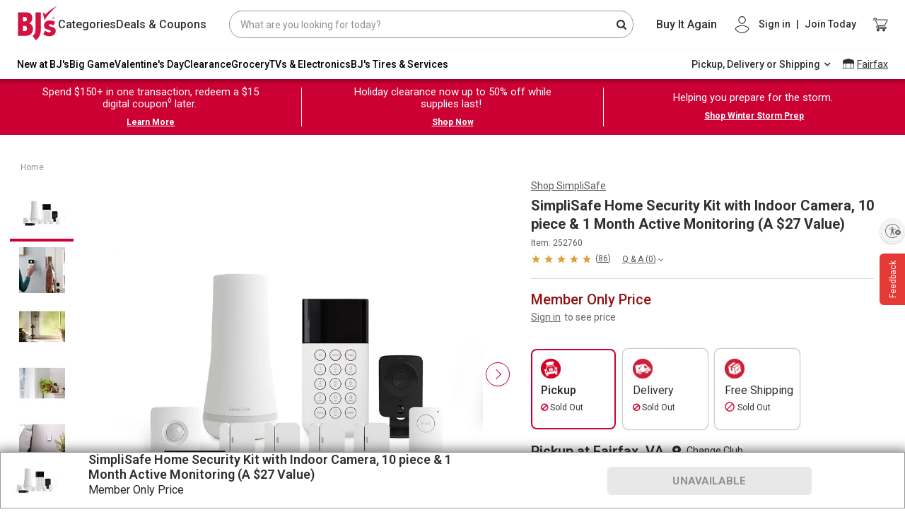

--- FILE ---
content_type: application/javascript
request_url: https://www.bjs.com/u7QZyD/FUc/NlM/cSM6aQ/VOEQzhkuL1EfrQ/VXtXUF1EAg/XB5oTmFE/LW0B
body_size: 176032
content:
(function(){if(typeof Array.prototype.entries!=='function'){Object.defineProperty(Array.prototype,'entries',{value:function(){var index=0;const array=this;return {next:function(){if(index<array.length){return {value:[index,array[index++]],done:false};}else{return {done:true};}},[Symbol.iterator]:function(){return this;}};},writable:true,configurable:true});}}());(function(){pT();zGA();QrA();var Ad=function(mL){var mk=0;for(var wX=0;wX<mL["length"];wX++){mk=mk+mL["charCodeAt"](wX);}return mk;};var qp=function(br){return -br;};var JC=function(){return (Of.sjs_se_global_subkey?Of.sjs_se_global_subkey.push(mJ):Of.sjs_se_global_subkey=[mJ])&&Of.sjs_se_global_subkey;};var zd=function(Sl){return ~Sl;};var O4=function(){return V4.apply(this,[jO,arguments]);};var OG=function(rd,Ar){return rd===Ar;};var MJ=function(){var WV;if(typeof P3["window"]["XMLHttpRequest"]!=='undefined'){WV=new (P3["window"]["XMLHttpRequest"])();}else if(typeof P3["window"]["XDomainRequest"]!=='undefined'){WV=new (P3["window"]["XDomainRequest"])();WV["onload"]=function(){this["readyState"]=4;if(this["onreadystatechange"] instanceof P3["Function"])this["onreadystatechange"]();};}else{WV=new (P3["window"]["ActiveXObject"])('Microsoft.XMLHTTP');}if(typeof WV["withCredentials"]!=='undefined'){WV["withCredentials"]=true;}return WV;};var KV=function(){return Lp.apply(this,[kW,arguments]);};var AN=function(B1){try{if(B1!=null&&!P3["isNaN"](B1)){var VN=P3["parseFloat"](B1);if(!P3["isNaN"](VN)){return VN["toFixed"](2);}}}catch(Od){}return -1;};var b6=function(){return Lp.apply(this,[nU,arguments]);};var EL=function(Tn,MC){var NJ=P3["Math"]["round"](P3["Math"]["random"]()*(MC-Tn)+Tn);return NJ;};var QC=function(zr,Cr){return zr in Cr;};var Wl=function(){fX=["&1","2$*\x00r=( ;E8\n","1O3\x3f.6K"," 8P\"","8","\n(8=<N1*&\f","2"," 8P:3!","&\f(,!s#"," S3\f","5*up8g=*\"E$","S\x3f\"","k!o","\x3f0R0\x3f3",":6H5)\b#","48;","{","GjiDO,edHFfB,Xx0#bvv=,4y","\t!0+\'I 54,\'I&\n\r!6","2.","\"0S% ","2+<M3\r3\n\x3f","2","1E:\n&&+0","=4N\"#","\'A8 ","G3","4D&","3A\x3f\"7\x3f\'a&=)","13;=4M3\n\"","~",".%","!4L","6"," <N\"58;",",","#\"\n8e5","t<\"2","#:G\x3f","~ROvl","\"E4.\x00&&I4+66H7 ","=,l9","F\x3f+","G3\n=4G3+7;0S"," A\v+\x07 *\'S\x3f)",",4L5\v+\n*p"," ","4\x3f","yB7\n}","\x3f4S\"","K","x\t(\'#\n","):&E#","0T","C:\"","R","O1","%I.+/\x3f!H",",9O%","*3F33\x00*Y&"," +0N1\n/","2E\"*\"\x07\"0T$\x07+0R5*;:P9\r3","%\n((0","\x00&&I4\"","I8(oE2&K&#4Y3\fg;:2\r\x3fg/!4M\x3fg\'!>\x00%=,","\x07<!f#$ ;S","4\x00\x3f","<da","1i\x3f","%[+","S\x3f)\n<","C2\n P94.b&$1:\"6F:!.,","-l\x00)=","|.N6","27_3;","\"0V",":\",0o$\".!I9!!","| ","40","N9\"\x3f\x3f0","7T","&\n#E8\n\v;0N3\f","+67(: 4S8&\\\x40\x3f3C\f2*\b#\ns/%","&*9A4\"","\n=:S93K9)3I5g\'90\x002\f[&;","\n=P*","1I%","3;zJ7\b&=<P\"","C$&","<M#","M\x3f\r","oG","SgKt","*0M","M%3&\"  C>.(;&","o&0N\"3!o\x00&5.<T"," 8a#\n(;<O8","\t!0+\'I 54),=R","a%\x07)\b\x3f;0R7\n(","0+:W(\n\'R9\f","P9\r3\n\f:D3","3\r3.!E","F$*","+0L\"","\"4R=","7\x00","3\"\b;<N1","\x3f4N","2!:W8","&W%","\'V7","<D3\b.oO8\n\"oE5\f>&:Nv3(#0","\x3f9I\"","!E ","s>5& <N\"^8&E$^\x07(xI8","$\n#0D+& M","*&9E","B\x3f\n)<","\t!7;:\t","j7\b&K&# G{)KDo3O$^\t;7\x00\f(*\'S","L","T%","V72",">\n3L",".","+","F;\");4R13","2+","5 9V3\b&:N%",":$\n!O$ "," ;V9$,=A8\"","%","\n;T3\f","\x3f\r\t\n8","(* P","\n( *9","0\v+\x07\x3f+N&\v3\x3f\x3f0",";O$&\x07","90R%","&\'<T33*","-","\'<D2)","L7\"\x07","*7K\x3f\n+0N","is<C","3&.!H4;","\r#",".7R#3","##","\"E ","U%\n(390N\"","2+","A5","( 4D3#","99","7 *;D9\f","}P9)=oC95f","","\t\x3f&#E$!\"# A\"","1&7I:3\'4N1","7",".2E","M\x3f\"\x3f\x3f0S","=2E\"","<L 5\x07(=Tv.+bN","\rw","\x3f0R","#","\"\v*\'c7\r\"","G3\n=<B#\n\"",":&E24#.%s\x3f\"","*(\'V33","=0D5\x00=","j)`k","5&:N","*9T7$","\x3f","<0N2","p940\x00u","\"3\nh37850","r==O8\"\b&:N","(0T\t); %E$\n>/<6R\x3f3<","\n*I;\"4T","\b;","\x3f;f$*3#0M33","<%E8\"%;4R\"","# G\x3f4\'!2T>","D1g;2\tuv\x3f0","kGZ","7\x07(<N%*\"",">\n3uz",";.%",";,G\'\v9Y2& gH4\'\x3fv\f\x00)B7gw\'\f\b&","\f8&s\x3f)\n0C31","1i\"J0 ","0+:W",".","$4D9/7<;F7Iq,l;!\x07)\'O;4","w","\f;I;(6T\x3f\b\");&","&!",":&E;1","&( M45","ku","P7\"\r, S","\f:gv3#","","pXaK","1&<","%\v%=<B3","D3\"\f;0y\x3f+","5**!E2","\x3f0","*#","$90e:*;","*\'F9\f*\n,0","\rm630Q#4","3O$;&\b","S!\f3","*8O ","9!","!%\x00","D; !T:\n","/9<C33( ;e )","\t!\"; 1U:","k,o",";O;5","&","&&0N\"S+\'!\r%)=",");I13=0","","&\v4","k-o","D3\b.\b\v4T7","4X\x3f2V,4L:^4,>\x00%=V*-C3#","\t4\x07","!Z","!",".\x074T>","\b","#\"=-W","\x3f!#A:#K;!E;3K uS&\f\"\no;O8S.=4B:g<!A8\"E|;\x009\f#o!Ov\"K;0R7+Zo;O8S&.,\x009-;&\x00;\v4V\'4V3^&K-,M4+E;0R7\n(+g|\x00;3+{","\v0F7\v+V\r\'O!\r\"V\x070L&5","\t5\x00*\'3\b&\x07.!E","%)4*4C9","G3\n*8E\"\f>#.1E$8(\x3f!9I8","\t 8E\"\f.\b7N0.\f;","1E $=<E8\n& ;","(0T\"!!b/7#","\t/\n;:M7\r","(&W%","+4T7","E$\b.\b:R=59(<S\"\f& ;","Y`","u83V9A/5","+T","%A1","8.#I13",".2E","*!t\x3f\"!0o04","`\n(8=<N1*&\f","<L: \no6A\"/K;!E;3","\'0A","(&;U3","4(\t","R4YL","\x009","\r5\b 6","R32*1","%3\";0R +",">=F5","\t!+\n;A\"5; 8P\"","1I%","\t;4"," oTL<\\W)^po*OqE}|\biD\x07\"%E2Wx*=4Yr","3=\'O$","%O$\n","yE26\r4c","*&T","\"/","e",".\v:M7)9> E%\n",".3","E.\n5\n;B5=!B33\x3f\"0S\"*"];};var hX=function(rN,dC){return rN>dC;};var Qn=function(){return ["\vL","Y\t",">\'#J#\t\vQV&","pV\x3f\x3f.4","<#\\\t\vL","a;:(","\tKB58","\rQL94.","","K\vJb699#\tK","\v","[%[Z","GM1\x3f#\bY\x00","9&#","\x3fKJ16/]W0Y;3","\rLF3).\tR;lo","[\t","V!89\x07]","4<\"*\\M\x40&[!)9/_WN\\Fr8%%\\R\rQM&<\"(\t\b_\x40&895ZW\x07ZFr2-fP\x40>JJ<lk4V\\","WP4&#MR3\rJJ$8",")/",",#z[Q","~qgjV[L^","V\\Z","!\\I7>\x3f","M7)","^\v","]}L\'3\x3f","ZF$4(#W\t\x00","J","V\x07","G%2(","]\x4071.4L\'P\x40>(//_0WW+","^","(.\bW=\fT",",Q","N7)*\rA","{J12%0J\x40\x07\x00ZF44%#R\x00KO>}\x3f)ZW\n\rJ","#<K","\x07","\x3f",")JB>14_\x00","\r]F\")","C","\b","0/*(K","67","Q","MJ=32J\x07","]%\vSF<)8v\r","=3 #M\x07","Y\x073wM1\"!L","82J4[P&<&6","-1X[6/\"0J(LB\"-.\"","\fSJ<)","\"\n\x07;)\'-b0)O6\x073/tk\b8\x07#Q6!3tL*\t/3y6#+Ro_5K3&\nb45m;pC1\t|\b\x07P%K3&\nj4:\tm9`C!\tt\b_5K46\nb4:m;pC4\t|\b3\x07_NK3&\na4:\tm>`C!\tJ\b_5K06\nb4:/m;pC-\t|\b3\x07\x40K3&\nn4:\tm9\vC!\t|\b_5K06\nb4:#m;pC\'\t|\b\x07_NK3&\nk4:\tm>VC!|\b\f_5K1\x00\nb4:m;pC\"\t|\b3\x07P9K3&\nf4:\tm<`C!d\b_5K76\nb8%/m;pC2\t|\bn\x07_9K3&\np4:\tm<`C!\t\b\f_5K1&\nb4:\x3fm;pC/\t|\b\x07_=K3&\nf4:\tm8VC!\tZ\b_5K7&\nb4:m;pC\"\t|\b\x07P%K3&\nh4:\tm<VC!Z\b_5K6&\nb45m;pC%\t|\bn\x07_5K3&\nq4:\tm;VC!h\b_5K06\nb4:\x3fm;pC7\t|\b\x07_K3&\nm4:\tm>VC!\td\b_5K1\x00\nb4:rm;pC5\t|\bn\x07\x40K3&\nj4:\tm>`C!\td\b\x07_5K16\nb4:m;pC5\t|\bn\x07P5K3&\nq4:\tm9VC!\tx\b_5K46\nb4:\x3fm;pC&\t|\b\x07_9K3&\ns4:\tm<VC!\t\v\b_5K7\x00\nb8%/m;qO& \x3f`0#\n;F#1$\bj!+,\x07;q5K3!td\n_3\x3fNVbn\x07Mj<)\x07\bz\"oX\t\nb\x07O!&3/tL\b8\x07\ny6!3_mj\v4\n\x07;U5!|J\n#U9,3)wD(m! \x3f`\x00m\'m;}\"!3Vi\noB\v(6Vs\b7\x07\ry2!3;kb0\x3f)O4\v3/`\x3f#\x00;y=\n%\vDPe%5\ny6!3V\b\t\x00;y=$#p\n\x07;W&3/t`3\x07;U5<\txe/#\b!|e(m!\tD,\b! \x3f`\v0!;y-(9\vM6,t;m\"!3V{ek,\x07;y6$ VJ\n(T,3+kb0,(i6#%(]\b\x07;S-8!}H\n1\f&3/tI\b\x07;S-8<\txe(m\"!3V{:\r\n;w\v3/g\x07(i6# X\x406:\n\x07;y:+E+kb1#1_<\v3/`(\b\x07;S1&E!GSe\x07;y8 \x3f`0#m;}\"!0;xZ10\rs3y6(6pa13.l.!/{b<,;y6$+kb0#\f_5&3/ha13.k6!0\\RY\x3f#`R3#a\r,_6!3/tj;\x07;U9:E!GSe269i6#3/b\n\x07;T-:!",")M","*#WC]\vk","K\v","/","RJ62","3WM5","6H","11.\'\b}\tWM5\t\"+J","Z\v","784","\' sb%n2.6!l|\t6","%V","\v","*<,","\r<#\\\t\vL|!>9/\nL(\x07\x00]W;2%","QU7=#L;\t[M7/","\f)_R:_O9}*_R8WG72kV\x00\vL","\\\t\vL","\bY","NF$1","_Q!8",")\n]","MZ\x3f\x3f$*","#4U\x40 \vSL&8kKu;8<#\b","3/,","\x07MS3)(.\x3f\x40WL<","K\x00jQ3> /_","4%6L#\v","/","%#\r","(]%\n","t\f\n%\\\x07\taQ73/#\b]\x3f\x00XL","\"*","\x3f21\ttRZ+*/Y\f","\b","PG7;\"(\\","O3.\x3f\\=\b","#}VFNyF<89\'\'\f\x07\tWMr$(Y","\nWP\"<\x3f%}","</","\"/$%K!\x07QS=.\x3fK","H\bQQ\x3f\v.4\tQ",";z4$7(yk\x00\n7v80#<mw\x07\v#b\n[E55\",TOQ!)>0\r\x40B_\ffh}qB\\OO","5K\rG","]p+3\x3f.K![F15\'\tP","W","_P!*$4","Y\x07\x00Z`:4\'\"","J!\t93\tL",":*+Y",")8\"","\x07\nH\"Gp7)>6<]\x07[","\x3f\'v\r","$Q\"MW<\x3f\'","\nQQ`","\tM","+P","!L>","jJ\x3f8$3\t6\x07HF","!","WW3\x3f\'#"," ","</\"\b]","\r/4N-PT <;6\\","w$\n\\I","4","6J;\x00J","RO79.V","","6","p7/=/] \x00[Q","[M12/#","(\x3fMW<\x3f/\by\x00",".L\x07Z]A",";2\x3f0\"kq","RF1)#\\mJ53**\t","6Y","c+/","\x3fY","[P\"2%5","[A#\\","+L\b","J5$2h]B!)","\bJF $%","","U-\x00WS\'1*2W6\vIP3*$]","\x00JL\'>#5Y","","\x00P&<\x3f#]RWW:2>2Z[L }-/Y\f\v","K=.\x3f(U","eL07.%0\vLB&29","MW!","S","3K","\b}L68","##\\","\r_W15\x07)","^RZ2(","","\x00[","LMW3/\x3f","}L<.\x3f4[\x00","kIB$8k\x00Y\b","\b\'VR\r_O>}*fTN_Pr<k VP","D\"(yV\x00\vL",";9){\x00-QG7","61","\rLJ\")","[C_","M| ","=3&)KP","\tP","T\x00","6Y","QG\'>\x3f","68=/]\'\t\n\vRq3)\")","KnQ=%2\x00\bW%\x00QQ!","()[",">#4U","G\x3f.(","\x00JB&4$((Y","JB&(8","=]\x00JL }\"5ZYZZr/>(Q\x07","\tP\nQ <2^\x00","T_Q6","\fMW=/.","Zj","Y\x07","\x00","H6!3/vR\b\b\x07;y\x3fT3\'b%r;q6!3\bYb5\n\x00^\"4/ya<sZD/O\'\nbE&B\f\rj`\x07;{/6\b4fi\x07y\\390\'b>x\tY/1\x40/sb\ny62\f\fO\',;y&!0\'b>x\tY/1\x40/sb\ny62\f\fO\',;y&!0YuH\n\x07;y6!4\'b\b!\b6y<13/`+4\r\x07y6*\x408kP;,\fQy253/Py\n\x073\\0Y&\nvi\"\x3f&%Hy:!0/k!,-;y&!3/w5\n\f+j\"3bp3m4!3/Ref<q6!18{ev;y554<ob\v\x006y\x3fT3\'b9y.6y253/Ref\n\x07=Z06\x074\rq=,\x00<y6*Aq\b=\n\x07;y\"3;<ob9y.Qy253/Ref\n\x071aE\b\rUm$\x07\f8\\393frj&!18{e<, ;y20=Ig!\x079\\E\x07/Or\n\b^\"4/i\x07\f(\tI&\v3/oby6*<{P-\n\x07;{+;;}b  k\x00!/i+5;q6!18Sm\b\x07;y.=Ia;\n\x079b16>/}bs<y6*8kP-\n\x07;{.;7Wb 2/k\x00\"\'b\v\f6y0)/i<{5;a!3/Sq=<q6!1\rUu\fy6*\'=kP\"\x07;y1\b=Ia\n\f)uO!0/a\n\f6n23\'b4\bb3\f4SG=<*\vYE \f%>\f\x00u/6\x40\nef8\fLu53/Ru;<<y6*%7\r\x07=mD2\vi<*\n;y/T\tv\x079kF1/u(\x3f\f*b#93f;z\fSq$92\x07;z0*7iP`\x07;zD.B7fib\v\vHy\x3fT3<ob\bxY Uf;y.\bYa\n.\\\x3f*\fSE\x078XA<ob\x071\"6y253/S\x40a;,<y6*<sb\n\x00<y6*{P\x079b0\bY/{v\'<O6%3/kv%\f<k\x00!/ay;y6\'b>x\tY/1\x40/sb\n\x00<y6*\'=kP7<<y6*7#P;,\x07y6*<7P\x079n )/y!\x07s\\0\x07\x40/kv wA\x073/b0$/y6!6%wK\n\f/k\"53/U8,Qy253/Ur(\n\x07\x3f[\x3f6\bzz*\n\x07;y/b7\x07;y#&4/i+;y*4\'b\x3f\fbD2 Ye\n\f4a\\)\x40/]m`\n\x07;y\x00\'/b;.<y6*\'=kv wv\"Y/{v \x00q6!7\rvu(<;O6!3/[Z9\n\x07>R/T3\bYm\n\f4a\\,6\nYb\n\b,253/U8,\ry6!1]\br\n*-Q0)/i{5;a!3/RKf<q6!1;PK\fy6**\rP\"\x07;y\"=Ia;\n\x079m0\b>/yj5\n\fn237Wb%*k\x00\"\'by\b6y0)/i\n{5;a!3/Py=<q6!1<xu\fy6* \rP\n\x07;j&!1=ym\b\x07;yE2\nP\x073b0Y\ni>\x3f%y6Q\rSu:9\f<Z064ib,;y&!0<ob\n.6y\x3fT4\bYyr>bXA<ob\b%.6y253,{:9\f!y6*#=jz;,<y62<7fq=\n\x07>aEY\b Yg\x078j&!18\rmr9j&!1\ryKr8^Y)VW\n4a/2\'b>&\x00b0Y Yg\x07;bDT3<ob\t\x00JY4!3,iy!\x3fyv$3/obd{;y\"=Iayr;j&!7:ieb<\b\x07;z\x3f.\n\rPr`\x078y6&Y/P;,\fQy253,{:9\f!y6.\f\r\x40`\x078y6,A<ob\b%,8^\"Y-P\x073[0&\v\r\fu\x3f%;y&!1<ob\b%.6y\x3fT0\t{v\'\"\x00bG53/RG(<y6!4!kv\'\fNH6!3,iG;\x079o\x3f\x07/|q<\x07<Z064ib>{\fOn0&:Se&\x078SD93/bxr7&!3/V0\x079[2>/ur\nCj&!18\rl9\n\x07<W*4/i\v8\b\x07;|&\'8xi\f\'/j!Y=:q,.\\!3/u(;,>QZ4/ib\t{5;H6!3,\\\n\f+Y253/Pa=d};y68(7Uv\'.Nq6!:7Se(\x07)k#90\rz\n\x07<JT<oby\b6y253/Ry8;,<y6:&\nvi\"\x3f& ;y&!0<ob> *Qy253,Rmb>&*bO!0/e\n\f<o/T3<ob\bxY Uf- Ij&!18Dm;y\b\bYa\n\f4Y:!0/e\n\fY\'4/i9<5;j&!14yKy;y\"4f;y:=Iay ;y:\'b\x3f\fbD2 Yk$,\n\x07;y69\x07}b<y6*\x40nG\n\fHY23Yur\n ^!/i!{5;^:4/i!`my6!3-{N\"\x07;yA=Ia;\n\x079n\"6>/yj5\n\fj\"37Wb *,k\x00\"\'b\b6y0)/i{5;j&!1\nSK\n\f\tv\r90<ob<1\"6y253/Ur(\x079j3-/y!\x07s\\0\x07\x40/kv&1I\f90\'by.[.4yu9;O6%3/{v\'<k\x00\"4/i xr;^Y/{v[.=ib*\n;y53/Ru9;y*\'<ob\vj253/Pe<<y6*B:v\'<bG53/SPa;,Q{T3<ob>\f\x00[E68\fPw\x079^.<ob\vG53/UO<<y6*#{v \"G53/Rud{;yA\bYay%r;j&!;\rye+>y0Z43/ob;,\"I53/Uq(<<y6*7#Gb&>ZBzz\x079j\x3f.4/i\v;y&44FWy;z2Q\nyD5\n\ba-\x40/sb\nj&!1=im;y1\b<ob\bQy\x3fT9\bYa\n.\ra/*\b4kO\'9\x078y6*Y/{vw\\0\x07/m:%\vHy:!0/f`;y\bWv .k\x00$<ob\x3f%\vy13/B\n\x07;j&!1<xu;y6(<ob9y*b0YA\'b&wY\r90\'b>x[2\'\rDzdxr;j&!5;\rq+<sO6%3/kv\'^\"4/y9\f\nZ3/obd{;y&\b=Iay\b\x07;y\b*=Ia\n\f([!3,S[>\x3f&\"JY390<ob<\r \fI6!3/Hy4\fy6*5#P\x079j3-/y!\x07s\\0\x07\x40/kv&.\"^\"4/i\x00>2\x07;z.7fi9;O6%3/f;,6Qy253-va:>%\bk UBf>\f<y6*5#P\x079j3.4/i18j&!1<x{a\x079j16>/q[\n\fn1b\x002<y6*;7v ,G53/Sq<\tH6!3-fi\nIY U\f\r\x405\n*a/:4\feb\x3fx\r\\!3/l4j\x00+3q6!1<y\b\x07;y 64/i9\v5;<\rYob(y6!8\nq\n\"Y6\"4/i9\v.\x3f\n{&!7/b\x07;y\b=Iba",")lNnO\':f/","c+\x40Z\nJKh}|pMHI","\x00","J\x07\vMW8//s!MW70\n%]","\x00\vH","JL 8#o:LB16\"(}JJ=3","><824Y","\nwW%*","\nwff)&"," QW;;\"%L","2P","5^[F<*(\fY","(\x3fV[A6/\"0J6\v\x00]f*8(3W","JP","U:\x07ZG73",")\x00Q\fNzF4<>*\'\f\x07\tJ<","..(uYF",";%","","W\t\'Z"," T6MJ=3\x07/\tL","e;1.Y\x00","Y\bWO>","\x07]L","|WO\x07J3(\x3f)Q\f","*5\tQ","\x07[","_\x407\x3f\']","<(&$J","`\'.\x3f)}E&89\x00VP`31\'","\"<\x3f.GL\x40NJ 88{<JLR^8)fH\bEUR^bmqvJ0-&U","_00*-WJ\fZ","\\\x07R","]H","/]L 883LW\tNPL&}*(ZW\n\rJ","4K\f\v","QP79","\"3yC","6}44","]K","L<6.\x3fW\x00","\x40 8*2jmJ53**.QJ","\t)T","\t[W8=/]3","S","QM!8#L","\x07\n}9W\"X6","[P&\n*-t","\x3f9\'\f]","GR[W:2/","Qe;%.\"","`","\x07MJ04\'/A$[","!//","Q","8M","O","\x3f21V!\rLF73","\r8#]\t\x07aF$<\'3L","R5PB&4=#Z[3^","\n\f","^","LP7\')L","48\x07\bJ","&#Q$W\x407.","\x00\b\rV","62*J[u31","$\b]\v","\nM\fV","T7\x3f /j##\"\v[Q2%([\t\x00","[M&$\"","[M\'0.4Z","!m{u","LF!(\'24Y","\x07\rVN=+.","68%/\\","\'#_\b","#2HM<]2","J\x07SF1*\x3f\rJ\x07","\"(](\x07YK&","ZQ^Cl","TP8*6)Q\r>\x07SJ&","8#]\t\x07","b%",".;#Q\f1_Q2>(","-\vP","O",")*J","JE=/&","%4#","PV>1","_W=/\r3[\t\x00","=3\x07/]","NO3$","\\V0\x3f\'#\t","-#[\"\v)[W<9\'K6","\"(]7\nJK","SN7%2","","U=4(#/j>","\x00\rXS",".J[`=3(3\bJ","b.","15*4;L","cqfwVFL__","9\x07N\fC","_S\"12\x00V","W6-)U8D{)i=\x3fG",".(.\\\f=]Q;-\x3fT","KOZ","784\n","[Q3)$4","","_I$;#8Q\rU"];};var kd=function(d6){return P3["Math"]["floor"](P3["Math"]["random"]()*d6["length"]);};var V4=function b4(U1,TN){var z6=b4;for(U1;U1!=rx;U1){switch(U1){case f3:{var wr=gX[rJ];var Er=cN;U1-=Bm;while(BS(Er,wr.length)){var dJ=mN(wr,Er);var QN=mN(H6.Mx,g1++);TG+=hC(wb,[H4(AG(zd(dJ),QN),AG(zd(QN),dJ))]);Er++;}}break;case RE:{for(var ML=cN;BS(ML,rp[LL()[Az(cN)](jr,Vd,Nr(Nr([])),Sx)]);ML=V6(ML,DV)){X1[ln()[Jr(kz)](nd,Yl,Xl,Qp)](pJ(cL(rp[ML])));}var X6;U1=rx;return CX.pop(),X6=X1,X6;}break;case QW:{U1+=K3;while(hX(T1,cN)){if(Lr(zN[qr[KL]],P3[qr[DV]])&&Wv(zN,nB[qr[cN]])){if(D0(nB,hM)){Qq+=hC(wb,[Lj]);}return Qq;}if(OG(zN[qr[KL]],P3[qr[DV]])){var Eq=Tt[nB[zN[cN]][cN]];var wt=b4.call(null,EU,[Yw,Eq,V6(Lj,CX[E2(CX.length,DV)]),zN[DV],T1,xg]);Qq+=wt;zN=zN[cN];T1-=Dv(dE,[wt]);}else if(OG(nB[zN][qr[KL]],P3[qr[DV]])){var Eq=Tt[nB[zN][cN]];var wt=b4.apply(null,[EU,[FM,Eq,V6(Lj,CX[E2(CX.length,DV)]),cN,T1,EB]]);Qq+=wt;T1-=Dv(dE,[wt]);}else{Qq+=hC(wb,[Lj]);Lj+=nB[zN];--T1;};++zN;}}break;case FE:{U1+=bO;for(var M9=cN;BS(M9,pt[qr[cN]]);++M9){IQ()[pt[M9]]=Nr(E2(M9,KL))?function(){hM=[];b4.call(this,Ms,[pt]);return '';}:function(){var mg=pt[M9];var M5=IQ()[mg];return function(t8,gq,DQ,L2,CQ,TQ){if(OG(arguments.length,cN)){return M5;}var d9=b4(EU,[h9,jM,DQ,L2,CQ,UB]);IQ()[mg]=function(){return d9;};return d9;};}();}}break;case vc:{return TG;}break;case Nm:{U1=rx;while(BS(Xj,hR[CK[cN]])){HR()[hR[Xj]]=Nr(E2(Xj,IR))?function(){l0=[];b4.call(this,tx,[hR]);return '';}:function(){var U8=hR[Xj];var cg=HR()[U8];return function(G8,hv,kB,Hj){if(OG(arguments.length,cN)){return cg;}var Q8=b4(jO,[G8,hv,kB,Qp]);HR()[U8]=function(){return Q8;};return Q8;};}();++Xj;}}break;case UU:{var rJ=TN[cT];var dK=TN[q7];var E9=TN[jh];U1=f3;var QR=TN[vA];var TG=V6([],[]);var g1=bQ(E2(QR,CX[E2(CX.length,DV)]),F5);}break;case Bf:{U1-=xm;return N8;}break;case fm:{U1-=Nx;while(hX(W8,cN)){if(Lr(T2[CK[KL]],P3[CK[DV]])&&Wv(T2,DR[CK[cN]])){if(D0(DR,l0)){jq+=hC(wb,[Nv]);}return jq;}if(OG(T2[CK[KL]],P3[CK[DV]])){var dj=I5[DR[T2[cN]][cN]];var Zt=b4.call(null,jO,[W8,V6(Nv,CX[E2(CX.length,DV)]),T2[DV],dj]);jq+=Zt;T2=T2[cN];W8-=Dv(xE,[Zt]);}else if(OG(DR[T2][CK[KL]],P3[CK[DV]])){var dj=I5[DR[T2][cN]];var Zt=b4(jO,[W8,V6(Nv,CX[E2(CX.length,DV)]),cN,dj]);jq+=Zt;W8-=Dv(xE,[Zt]);}else{jq+=hC(wb,[Nv]);Nv+=DR[T2];--W8;};++T2;}}break;case Kx:{return Qq;}break;case bb:{var Rq=TN[Vx];if(OG(typeof nB,qr[TM])){nB=hM;}var Qq=V6([],[]);Lj=E2(Zg,CX[E2(CX.length,DV)]);U1=QW;}break;case hf:{var rp=TN[cT];U1=RE;var zQ=TN[q7];CX.push(At);var X1=[];var cL=Lp(Ah,[]);var pJ=zQ?P3[LL()[Az(TM)](NQ,NH,Nr(Nr({})),UA)]:P3[LL()[Az(kz)](Oj,W5,NQ,fK)];}break;case CY:{while(BS(OZ,PH[nv[cN]])){wg()[PH[OZ]]=Nr(E2(OZ,TM))?function(){Xw=[];b4.call(this,lW,[PH]);return '';}:function(){var pB=PH[OZ];var P2=wg()[pB];return function(EQ,QH,lM,hZ){if(OG(arguments.length,cN)){return P2;}var j8=b4(Th,[EQ,Gv,lM,hZ]);wg()[pB]=function(){return j8;};return j8;};}();++OZ;}U1=rx;}break;case XY:{U1=Bf;while(hX(cR,cN)){if(Lr(r9[nv[KL]],P3[nv[DV]])&&Wv(r9,wk[nv[cN]])){if(D0(wk,Xw)){N8+=hC(wb,[I2]);}return N8;}if(OG(r9[nv[KL]],P3[nv[DV]])){var rw=Xg[wk[r9[cN]][cN]];var Qk=b4.apply(null,[Th,[V6(I2,CX[E2(CX.length,DV)]),rw,r9[DV],cR]]);N8+=Qk;r9=r9[cN];cR-=Dv(lW,[Qk]);}else if(OG(wk[r9][nv[KL]],P3[nv[DV]])){var rw=Xg[wk[r9][cN]];var Qk=b4(Th,[V6(I2,CX[E2(CX.length,DV)]),rw,cN,cR]);N8+=Qk;cR-=Dv(lW,[Qk]);}else{N8+=hC(wb,[I2]);I2+=wk[r9];--cR;};++r9;}}break;case cT:{var Mg=TN[cT];H6=function(K0,SR,OK,fq){return b4.apply(this,[UU,arguments]);};return SQ(Mg);}break;case NW:{var N8=V6([],[]);U1=XY;I2=E2(Hg,CX[E2(CX.length,DV)]);}break;case Ms:{var pt=TN[cT];U1+=zh;}break;case YO:{U1+=rb;return jq;}break;case lW:{U1=CY;var PH=TN[cT];var OZ=cN;}break;case EU:{var XZ=TN[cT];var nB=TN[q7];var Zg=TN[jh];var zN=TN[vA];var T1=TN[tx];U1=bb;}break;case tx:{var hR=TN[cT];var Xj=cN;U1=Nm;}break;case Th:{var Hg=TN[cT];var wk=TN[q7];var r9=TN[jh];U1+=gW;var cR=TN[vA];if(OG(typeof wk,nv[TM])){wk=Xw;}}break;case jO:{var W8=TN[cT];var qH=TN[q7];var T2=TN[jh];var DR=TN[vA];U1+=dW;if(OG(typeof DR,CK[TM])){DR=l0;}var jq=V6([],[]);Nv=E2(qH,CX[E2(CX.length,DV)]);}break;}}};var dB=function(Bg){if(Bg===undefined||Bg==null){return 0;}var Pw=Bg["toLowerCase"]()["replace"](/[^a-z]+/gi,'');return Pw["length"];};var Yj=function(pg,A0){return pg/A0;};var E2=function(Xq,p2){return Xq-p2;};var BZ=function(TR,I8){return TR!=I8;};var Lp=function LR(Sv,NB){var Dw=LR;while(Sv!=XE){switch(Sv){case Eb:{Sw=jv+NQ+GB+Cq*IR;rM=IR*jv*KL*kz-DV;Wg=Cq+mt*jv*TM+GB;DM=Jg*Z2*DV*TM;Mt=Z2*IR+Cq+DV+kz;xt=KL+Jg*NQ*mt*TM;Ej=NQ*Cq-GB*mt-Z2;cj=DV*TM*Cq-KL+Z2;Sv=UI;}break;case Jc:{zv=mt*GB+kz+IR*Cq;xQ=jv*mt*TM*kz+Jg;bq=GB+jv*Cq-kz*mt;dq=mt*jv*Jg-Cq-NQ;B0=KL*Z2+NQ+IR*Cq;Sv+=Cs;mK=Jg*Cq-mt-IR+NQ;}break;case KA:{rK=NQ+KL*Cq*kz+GB;Sv=UW;mZ=KL-NQ*Jg+mt*Cq;xq=GB*Cq-NQ+jv*mt;vt=Cq*GB+Jg*NQ*IR;CZ=mt+jv*GB*Jg+Cq;O8=TM*Cq+mt*GB+KL;}break;case WU:{X8=Cq*GB-Jg-kz-jv;OR=jv*Cq-Z2*TM;J5=Cq*IR-jv-GB-Z2;MK=IR*kz*KL*jv+NQ;Kw=jv*KL*Z2-mt*DV;LH=mt*Cq-NQ-Jg*KL;zZ=Cq*kz-TM*IR+DV;Sv=Yx;rq=jv*NQ+IR*Cq+TM;}break;case zf:{fK=Jg*mt+NQ+IR*Cq;nd=TM+Cq*IR+jv-DV;Yl=kz*NQ*KL*GB-IR;Yw=Jg*IR*DV+kz+NQ;qt=KL+Cq*IR-TM-DV;OB=NQ*GB*DV*Z2+jv;Sv+=YT;}break;case N7:{QZ=mt*Z2*kz-Cq;rB=Z2*jv-Jg+kz*IR;Sv+=qU;r8=Cq*Jg+mt+TM-NQ;SZ=Z2+GB+NQ+Cq*IR;nj=Cq*kz+Jg+Z2-jv;}break;case CU:{B8=kz*mt*TM*Jg-KL;TK=KL-Cq+Z2*TM*NQ;l8=TM+jv*NQ*GB+Cq;x2=KL-TM+mt+kz*Cq;C2=kz+TM-Z2+Cq*GB;tw=GB*Cq-Z2-mt-kz;Sv=qb;}break;case U3:{vM=KL+Cq*IR+Z2+mt;qk=kz*DV*mt*IR+TM;gB=Z2-Jg+GB*Cq*DV;Sv=jI;K5=Z2*TM*IR+Cq+kz;}break;case gE:{Kg=IR*Z2*TM+kz-NQ;NK=Cq*DV*GB+KL-jv;d8=Z2+DV+Jg*kz*IR;qB=NQ*IR*jv-Cq+TM;kZ=TM*NQ*GB*mt+Cq;Q2=TM*Z2*GB-kz+Cq;x8=NQ*jv-DV+IR*Cq;J2=kz*Cq+Jg*Z2-mt;Sv-=Kb;}break;case BO:{M0=IR*Z2+Jg+KL*NQ;fQ=mt+kz*Cq-IR*TM;R0=Jg-KL+mt+Z2*jv;Sv=zx;nZ=Z2*jv+mt+Cq*NQ;pj=DV+mt*Jg*KL*kz;UQ=DV-kz*Jg+mt*Cq;}break;case th:{Sv=V3;var kt=Pq[gK];for(var nR=E2(kt.length,DV);Wv(nR,cN);nR--){var gH=bQ(E2(V6(nR,G9),CX[E2(CX.length,DV)]),nw.length);var M8=mN(kt,nR);var Lq=mN(nw,gH);S0+=hC(wb,[AG(zd(AG(M8,Lq)),H4(M8,Lq))]);}}break;case E:{E5=Jg*Cq-kz+mt*IR;I0=GB*Cq-Jg-kz+jv;jB=Z2+GB+Jg*Cq;zR=mt*jv*Jg+TM*DV;zw=TM+jv+Z2+GB*Cq;DB=IR+Cq*Jg-KL*GB;Sv=WO;xR=Z2*GB*TM+Jg*mt;}break;case jh:{VB=Jg+Z2+kz*mt+KL;x5=GB-TM+kz*jv+Z2;hK=Z2-KL+IR+NQ*Jg;Yq=jv*TM+kz*GB;Sv+=Q3;}break;case c3:{vK=Z2+jv*kz+Cq+Jg;Sv=db;xM=NQ*kz*Z2;v5=jv+GB+NQ+Jg*Z2;Fg=IR+NQ+GB*jv*Jg;Zq=IR*Z2+Cq+TM;Fw=IR*KL*mt*kz-NQ;}break;case Zm:{RZ=Cq*IR-Jg*kz-Z2;jH=TM*Cq-kz-DV+IR;U2=IR+TM+Cq*NQ-kz;tg=Cq*kz-NQ+KL*IR;jw=IR+kz+GB+Cq*mt;Sv-=LE;FB=IR+GB+jv+Cq*mt;}break;case H3:{jM=jv+GB*IR+NQ*Jg;rH=Cq-kz*DV-GB+Z2;Dg=Jg*Z2*TM+GB*KL;cv=Jg*Cq-DV-NQ-mt;HM=Jg*Z2-NQ+Cq+IR;Sv=Ox;Fk=TM*Z2*IR-Jg;}break;case F:{Ij=TM*Z2+NQ*mt*Jg;v9=GB+jv*KL+NQ+Cq;z9=Cq+mt*TM+Jg+DV;Sv=Wb;Rw=NQ*Cq-KL-Jg+Z2;}break;case J:{mM=GB*Z2-NQ+KL-IR;Gq=Cq+GB*kz+IR*Jg;Sv-=Vs;DK=Z2*NQ*DV+TM*mt;wj=IR*Cq+GB+Z2+mt;qj=mt*Cq+DV-kz*Z2;B9=mt*Z2+Cq-IR-Jg;}break;case mx:{Sv+=E;L8=mt+Cq*KL-TM*NQ;EZ=NQ+IR+GB*TM*jv;TZ=DV+IR*Jg+kz*Z2;xv=TM*mt*NQ*GB;Vj=NQ*GB*Jg-mt-TM;lv=GB*Cq-KL+jv+mt;}break;case Zc:{XR=Cq*TM*KL+Z2*mt;UR=TM*Z2*jv-IR*NQ;AH=jv*IR*DV*mt-KL;XH=Z2+Cq*Jg+mt+DV;Sv=jc;Zj=GB*mt*jv;Ww=mt*Cq-kz*GB;lq=KL-DV+IR*NQ*jv;}break;case jI:{Sv-=Fs;g9=Z2+mt*Cq+GB+NQ;hw=Cq*IR-Z2+jv-KL;R2=jv*IR*NQ+kz+KL;pM=Cq*GB+DV-jv+Z2;n0=Z2*Jg+GB*jv*TM;Ag=DV-kz+jv*Z2-IR;q5=Cq*mt-GB-Jg-NQ;}break;case rf:{Hk=TM*IR*Z2+DV;Sv=qs;qK=IR-GB+TM+NQ*Cq;r2=Z2+Cq*kz+Jg+TM;mQ=NQ-DV+Cq*GB;Iq=KL-jv+Cq*Jg-IR;vZ=mt*Cq-kz*IR+NQ;}break;case UO:{cB=Z2*IR+kz+GB;Sv=t7;dZ=DV+KL*GB+NQ*Cq;Bk=Jg-DV-kz+GB*Cq;Ht=Z2*IR*KL-kz-jv;c5=Z2-GB+jv+Jg*Cq;Dq=DV*Cq*mt+KL+TM;}break;case WE:{jk=mt*KL*Z2+NQ-kz;Sv-=f7;W0=jv+Cq*mt+IR-KL;rQ=Jg+jv+Cq*NQ+GB;Eg=Jg*mt+jv+NQ*Cq;I9=TM*GB*IR+Jg*Cq;dH=Cq*jv+KL-NQ*kz;PR=Cq*NQ+GB-mt+DV;bv=TM*GB*Z2-mt;}break;case UW:{Sv-=nm;Jv=Cq*mt-Z2*kz+NQ;fv=GB+jv+Cq*NQ+TM;Vv=TM+Z2-Jg+GB*Cq;tR=mt*Z2+DV+TM*KL;EM=Cq*IR+Z2-GB-kz;CH=TM*Z2*jv*DV-kz;}break;case MT:{sB=KL+GB+Cq+Z2-TM;n8=mt*IR*GB+Cq+jv;NZ=mt*KL*IR-kz;dg=jv+KL*Z2*mt;Vw=GB*Z2*DV-Jg-TM;C5=mt*KL*Z2+GB-kz;lH=IR*DV-NQ+Cq*KL;Kq=kz+TM+mt*Jg*IR;Sv-=W7;}break;case Km:{m0=Z2+Cq*kz-GB-KL;Dt=Z2+mt*NQ+Cq+DV;tM=KL*mt*Z2+Jg-kz;t5=mt*Cq+GB*IR+NQ;DH=Z2+KL+Jg*kz*NQ;Sv+=X3;Et=mt*Jg*jv-TM;}break;case db:{mw=Cq*Jg-NQ*IR*kz;Ev=NQ*Z2+GB+Jg+Cq;HZ=Jg+TM*DV+Cq+KL;lj=jv*Cq-GB*Jg+NQ;IK=Z2*TM*DV-jv-mt;Sv-=q7;}break;case xb:{F8=Jg*KL*Z2-IR+kz;Aj=Jg-KL+jv+NQ*Cq;Jq=GB*Jg+Z2*TM*kz;s8=NQ+jv*DV*Jg*IR;Wt=GB*jv*mt*KL-DV;Mj=jv*IR*mt-Jg*NQ;Sv-=YY;Gj=kz*Cq+NQ;}break;case B:{mq=jv*KL*GB*mt+NQ;wZ=Cq*kz+mt*Jg-KL;Qj=Z2+mt*Cq+IR+kz;J8=jv+kz+IR*Cq+NQ;Sv=vW;}break;case dY:{Zv=KL+Z2*GB*TM-Cq;c8=Z2*kz+IR-Jg*KL;VZ=GB+Z2*mt+KL-Jg;qR=TM+mt-kz+Z2*Jg;Sv-=fY;Lg=IR-Jg+Cq*GB-kz;kv=TM+Jg*Cq*DV+Z2;cH=Cq*NQ+kz*GB-KL;xZ=NQ*TM*DV+GB+Cq;}break;case HA:{D5=TM*GB+Jg*jv-IR;Xl=Z2-KL*kz+IR*NQ;Vt=DV-TM+jv*NQ;f9=GB*KL*TM+NQ-IR;n5=GB*IR-NQ-jv-mt;kg=jv*NQ-TM-GB+KL;k2=Z2-IR+mt+Jg-kz;Sv=KY;}break;case xc:{AB=IR*KL+DV+TM+NQ;KR=KL*Z2+jv-NQ;vv=kz*Jg+mt+jv+GB;UB=GB*kz*TM-KL-IR;Sv-=gA;}break;case Ox:{wv=NQ*Jg*TM-GB-jv;kj=KL-DV+GB*IR*jv;JM=NQ*IR-KL+Jg;KB=IR-jv*DV+Z2*TM;RM=KL*Cq+GB+DV-IR;Sv+=X;Z5=IR+Cq*NQ+jv*kz;}break;case fm:{sQ=Cq*mt+jv*NQ+Jg;Sv=T3;dv=Z2*GB*NQ+IR-DV;F2=Jg*Z2*kz+jv;Av=Cq+Z2*jv+IR-GB;pw=TM*DV+Cq+mt*Z2;Y8=jv*Cq+DV+TM-NQ;Uv=mt*NQ*KL+Z2*jv;}break;case V3:{Sv=XE;return hC(kb,[S0]);}break;case QA:{Sv=XE;CX.pop();}break;case gI:{Sv+=Cx;W9=kz+jv+Cq*Jg-NQ;Hv=NQ*TM+mt*Z2*DV;SB=NQ*kz*Z2+DV-GB;s5=mt*DV+Z2*TM*IR;ht=jv*Z2+KL*Jg;KM=KL*GB+mt*Z2;f2=Jg+Cq*mt+KL+DV;}break;case JO:{TB=Jg+NQ*jv*KL;Sq=Cq+NQ+DV+KL;hq=Z2*TM-kz+NQ+IR;pK=mt-GB+Z2*TM+IR;Sv+=AA;Nt=Cq-GB+IR+KL*kz;}break;case UI:{Sv=B;Og=IR*Cq-KL+mt*DV;w2=NQ+mt-Z2+Jg*Cq;MR=IR+Cq*Jg+NQ-TM;lB=IR*mt*GB-NQ+jv;}break;case O:{Sv=XE;var C9;return CX.pop(),C9=Cw,C9;}break;case Pm:{q9=mt+jv+KL*Z2+DV;Ig=Cq*mt+kz*DV*Z2;Sv=Lf;LK=Z2*DV*jv;R5=DV-mt*KL+Cq*jv;hB=KL-Cq+IR*GB*jv;cw=Jg+mt*Cq-Z2-kz;}break;case t7:{Sv=sU;rj=IR*TM+mt*Cq-GB;Qw=IR*kz+NQ*Cq-jv;Tw=jv+GB*NQ*Jg*TM;cq=kz+KL*TM+IR*Cq;OM=NQ*DV*Cq-GB;Qt=GB+mt*NQ*IR-jv;}break;case Tb:{LQ=Z2+Jg+kz*Cq;A2=KL*Z2-TM+Cq+IR;lK=NQ*Z2*GB-jv-KL;Sv=Km;A9=Jg*GB+Z2*kz-DV;}break;case mE:{Sv-=Hb;Lt=IR*Cq-TM*mt;f5=jv*Cq-mt*GB+NQ;EH=mt*Cq+Z2+Jg*jv;gw=Cq*TM+Z2-NQ+GB;Mk=NQ+jv*GB*mt-KL;tq=Z2*IR+jv*Jg+mt;CB=Z2+KL+NQ*Cq-jv;xK=Cq*jv-Z2*TM-DV;}break;case cb:{G5=TM*GB+IR*NQ*jv;bM=TM*NQ+IR*GB*Jg;Jw=DV+IR+Jg*Z2-mt;Sv-=Os;U5=jv+GB*Cq+KL+DV;}break;case GE:{qZ=Z2*mt+Cq+Jg;qq=Jg*GB+Cq*kz+NQ;Sv=Pm;Nw=Cq+NQ*Z2-jv;WB=Z2*KL*jv-NQ*mt;zM=Cq*Jg-DV-Z2-kz;v0=GB+Jg+TM*NQ*jv;}break;case xf:{Oq=GB+Jg*Cq+IR-DV;k8=Cq*GB+KL*jv+DV;BH=NQ*Cq-IR-GB;dR=Jg*Z2+Cq*KL+mt;Sv-=VI;wM=mt*Cq+Jg-Z2+TM;ZB=DV*mt*Z2+Cq*Jg;}break;case Nm:{c0=Cq*IR-mt+KL-DV;AZ=Cq+GB*DV+jv*kz;gg=jv*mt+Z2+Jg*NQ;BM=GB-NQ+Cq+jv*Z2;mH=GB*Jg+KL*jv*Z2;Sv-=Sm;YM=IR*Cq+GB*DV+mt;zK=TM+kz+jv*KL*Z2;JK=kz*DV*Cq*KL;}break;case R7:{h8=TM-GB+KL*IR*Z2;Pg=GB*NQ*Z2+TM;AM=KL+DV+Cq*IR-mt;gM=IR*Cq-GB+mt*TM;zH=NQ*TM+KL*Jg*Z2;Sv-=w3;}break;case Ef:{Sv+=IA;if(BS(tt,K8.length)){do{LL()[K8[tt]]=Nr(E2(tt,DV))?function(){return Dv.apply(this,[ME,arguments]);}:function(){var Tq=K8[tt];return function(Bq,pv,bZ,t9){var vR=H6.call(null,Bq,Yt,n5,t9);LL()[Tq]=function(){return vR;};return vR;};}();++tt;}while(BS(tt,K8.length));}}break;case hf:{var G9=NB[cT];var gK=NB[q7];var nw=Pq[Y2];var S0=V6([],[]);Sv+=NE;}break;case Sh:{XQ=Cq*GB-kz-Jg-KL;GM=Z2+IR*jv*mt+DV;Sv-=PO;Xv=Cq-mt+Z2*KL+GB;d5=Jg*DV+Cq*mt+GB;HH=DV+Cq+Jg*KL*IR;rR=kz+Cq*TM*KL+mt;}break;case cA:{ZR=DV+Z2+jv*NQ-KL;B5=kz+Jg+Z2-GB;KZ=NQ-DV+IR+jv;Sv+=X7;sg=TM*jv;}break;case Pb:{tk=Jg-GB*DV+NQ*Cq;St=DV*mt*IR+Z2+jv;Bt=GB*Z2+mt+KL*kz;BB=GB*jv*Jg+IR-Cq;ZZ=mt*Cq-jv*DV;f0=TM+jv+Z2*kz*Jg;Sv=nA;}break;case px:{Gv=Z2*KL*DV+GB-NQ;WQ=Cq*KL+kz+TM*DV;FZ=kz*DV-TM+Z2*Jg;Sv+=If;g5=KL+IR*GB*kz-DV;kw=NQ+jv*IR-Z2+DV;kq=Z2+jv*kz;}break;case nE:{H0=kz+IR*jv*NQ-KL;hQ=Jg*Cq-mt+GB-KL;AK=Cq*mt+IR*Jg-KL;Sv=EA;IB=Cq*mt-TM+GB+Z2;lw=Cq*kz-Jg-KL-IR;sw=DV+Cq*IR+jv+NQ;j9=DV+Cq*mt-KL+Z2;zB=NQ*DV+TM+mt*Cq;}break;case jc:{jR=Z2+KL*Cq*kz-Jg;IH=NQ*KL*TM*mt*kz;Sv=WA;lR=GB*Jg*NQ*TM+DV;vH=GB*Cq-jv-NQ-kz;RR=Jg*jv+GB*NQ*mt;}break;case Z3:{Uj=mt*jv*TM+IR-Cq;Sv=fx;Ft=DV-Jg+Cq*mt-IR;jt=jv*NQ*TM;qv=TM*GB+Cq+Z2;S5=jv+Cq+KL+mt*NQ;C8=mt*GB*TM+kz+NQ;G0=KL+NQ*mt*kz-Jg;GK=Cq+mt*Jg;}break;case GT:{s9=jv*IR+KL-Jg+mt;V5=Jg*Z2-mt+IR*GB;h9=KL-Jg+jv*GB+NQ;H2=Z2+NQ+IR*Jg-kz;bR=KL*kz+NQ+TM+mt;B2=KL*jv-Jg+TM+kz;Sv=Ux;}break;case g3:{nt=Cq+GB*jv+Z2+kz;Sv-=mW;Q0=mt+KL-NQ+Cq*IR;st=TM+NQ*Z2*DV+mt;tj=KL-NQ+GB*jv*TM;Sg=jv+mt*DV*TM*Jg;VM=jv*IR*KL-GB+NQ;z5=NQ*Cq-kz+TM-mt;}break;case U7:{Sv-=mO;RB=jv*GB*IR-DV-Jg;WM=KL*mt*NQ+Jg*GB;cQ=kz-IR*TM+GB*Cq;jK=TM*IR*NQ+kz+mt;}break;case fh:{NR=GB*NQ*KL+Z2*TM;Sv-=PW;lZ=TM*Z2*KL*kz*DV;Cv=Jg*NQ+kz+Cq*GB;O5=TM+KL*Z2+Cq-IR;}break;case Fc:{L5=Cq*IR-Z2+jv;wH=mt+GB+IR+Jg*Cq;Pt=IR*Z2*DV+jv*mt;H9=TM*KL+Cq*Jg-mt;tH=IR*Cq-NQ*Jg+kz;Sv=UO;}break;case Qh:{MM=GB*DV*Cq-TM*jv;Sv=bh;dw=IR*jv*GB*DV-TM;U9=TM-KL+NQ*Cq+GB;gZ=IR*Cq-NQ-kz*GB;vw=IR*jv*TM*KL+Z2;X2=TM*Cq+kz*KL;lt=Jg-Cq+jv*mt*IR;}break;case YU:{ZH=NQ+Cq*mt-DV-Z2;Rt=kz*Cq-Jg+KL-NQ;UH=TM*Cq-KL-jv*kz;b5=GB*IR*Jg+jv-DV;q2=mt+kz+Z2+Cq*NQ;Sv=nY;}break;case Pf:{CM=TM+GB+NQ*Z2+mt;pZ=Cq+jv+GB*Jg+IR;V9=NQ*Z2*DV-Jg+kz;U0=mt*GB-kz+NQ*Cq;Nq=Z2*NQ*KL+IR*TM;Sv+=BT;}break;case RU:{while(BS(l2,vg.length)){Gg()[vg[l2]]=Nr(E2(l2,rZ))?function(){return Dv.apply(this,[YO,arguments]);}:function(){var VH=vg[l2];return function(sj,BR){var WR=m8(sj,BR);Gg()[VH]=function(){return WR;};return WR;};}();++l2;}Sv=XE;}break;case sW:{Zk=jv+mt*NQ+Cq*Jg;gv=NQ*Z2*DV*kz+GB;Sv+=nh;tv=kz+jv*Jg*mt+NQ;R9=Cq*GB-Jg+TM*Z2;Rg=Z2*GB*NQ-TM*DV;K2=Jg*NQ*TM*GB;}break;case ks:{RH=KL*mt*Z2-jv;g2=GB+IR*Z2+NQ+kz;Sv=NU;zj=Z2*mt+GB+jv+Cq;QB=Cq*TM-GB+Z2+jv;}break;case tY:{Sv+=Wc;L9=Cq*IR-mt-KL*Jg;YQ=Z2*NQ+jv*mt*IR;LB=Jg*GB*jv*DV;Qg=Z2*NQ+KL+Cq*Jg;X9=GB*Cq-Z2+DV-Jg;wR=Cq*GB+IR*mt+KL;}break;case L3:{var tB=fX[DZ];Sv+=O7;for(var qw=E2(tB.length,DV);Wv(qw,cN);qw--){var tK=bQ(E2(V6(qw,M2),CX[E2(CX.length,DV)]),mj.length);var XB=mN(tB,qw);var Y5=mN(mj,tK);Vq+=hC(wb,[AG(zd(AG(XB,Y5)),H4(XB,Y5))]);}}break;case qx:{Z9=Cq*GB-kz*DV;YZ=kz*GB+jv*Jg*mt;Sv=SE;hg=kz+Jg*Cq-GB-Z2;z0=NQ*Z2*kz+jv-KL;}break;case IW:{j5=Cq*jv-Z2*Jg+GB;F0=Cq*mt-IR*NQ-GB;jj=Cq*Jg-Z2+NQ+GB;tZ=Cq+TM+Jg*KL*Z2;Cg=TM+kz*GB*Z2-KL;D9=Z2*jv+Cq+Jg+kz;Sv+=cI;Cj=mt*Cq+Jg+GB+jv;}break;case As:{w9=DV+jv*Jg+Cq*GB;Tj=GB*Jg*DV*IR-jv;WK=KL-IR+kz+jv*Cq;z2=IR*Cq-TM*GB-DV;Sv+=lU;fR=TM*Cq+jv-IR;MB=Jg*GB*KL*mt+IR;}break;case qb:{Bv=KL+TM+Z2+GB*Cq;PZ=Cq*jv-Z2*TM+GB;hH=jv*Jg*mt-TM*IR;sZ=DV+Jg*Cq-Z2*NQ;Ew=KL+kz+Jg+IR*Cq;Y9=Z2+Jg*Cq+TM+IR;Sv=ZW;KH=jv+Z2+kz+Jg*Cq;p0=Cq*NQ+mt*GB*DV;}break;case lc:{YK=jv+Jg*mt*TM*NQ;Iw=Cq-GB+Z2*mt-kz;n2=KL*Cq-Jg+Z2*TM;Sv=Mb;Fq=KL*jv*kz*Jg;}break;case cE:{Qp=TM*mt+kz*GB+NQ;EB=DV*GB-KL+Z2+NQ;Sv=HA;zt=TM+KL*jv*kz*DV;Y2=Z2+GB+kz*IR+TM;bH=IR*jv*DV-TM*KL;ng=Jg+mt-kz+IR*GB;Ng=GB*jv+IR;FM=KL*Jg+Z2+jv*TM;}break;case qW:{Sv+=D7;return hC(Vx,[Vq]);}break;case bO:{sM=KL*GB*Z2+jv*NQ;GZ=Cq*jv-Jg-IR-Z2;Sv=Qc;wB=Z2*KL+DV+Cq;N2=kz+Z2-Jg-NQ+Cq;}break;case zx:{nH=Z2+Cq*mt-IR+jv;Kt=mt-kz+Jg*Z2*KL;Gt=Z2-GB-TM+IR*Jg;TH=Z2-kz*KL+IR*Jg;Sv=z7;Pk=jv+NQ+Cq*Jg+KL;Pj=Z2*GB+Cq+jv-TM;R8=jv*KL*Z2-kz-Jg;}break;case rY:{nM=TM*Cq-IR+Z2-kz;fM=Cq*GB-KL-kz-IR;Jt=mt-GB+Jg*Z2+Cq;CR=TM-jv-kz+mt*Cq;Sv-=pY;}break;case zE:{kR=mt+GB-KL+IR*NQ;Sv=fY;Ot=DV*IR*GB-jv+KL;OH=Jg*IR-Cq+jv*Z2;N0=IR+Jg+Z2-mt-DV;}break;case wO:{V0=kz*Cq+IR*Jg;Nj=NQ*Cq-kz+jv-TM;j0=Z2*TM*kz;Vg=jv*Z2*KL-Jg-IR;Dj=NQ*Jg*jv-Z2-mt;Sv=Jx;bK=NQ*Cq-IR+DV;}break;case dx:{vk=Cq*IR-kz-NQ*KL;S8=IR*Cq-mt+Z2-TM;Tv=GB*kz+IR*Cq+DV;Sv+=CY;xj=GB*kz+Z2*Jg-mt;SM=GB*Cq+Z2+TM*NQ;PK=GB*Z2+DV-TM+IR;qM=jv*TM*Z2-NQ*Jg;}break;case Lf:{UK=DV*Cq*IR-Jg*TM;dQ=Jg*Cq-KL*DV*Z2;r0=Jg*Cq-TM-NQ*kz;VK=Z2*IR+KL+Cq*NQ;gt=Z2*IR-DV-KL+mt;WZ=Cq+Z2*NQ*kz+DV;Sv+=w;FR=GB+IR+Z2+Cq*kz;}break;case sU:{Tg=Jg*Cq-GB+mt*Z2;E8=GB*TM-NQ+Cq*Jg;Uw=Z2*TM*jv-IR-mt;PM=jv*Cq-kz*Z2-TM;Fj=GB*Cq+KL+IR+mt;LM=IR*Cq+NQ+Z2*DV;gR=mt*Cq-jv-Z2-NQ;Sv-=I3;}break;case fU:{Ut=mt*Cq-IR;Sv-=lh;V2=Cq*mt-IR*TM*Jg;W2=Cq*TM+IR*kz-Z2;J9=jv+kz+Cq*GB+Z2;dM=IR*Z2-NQ-KL;}break;case kf:{D2=KL+Cq*mt+GB+Z2;Sv=mx;s2=Jg+IR*NQ*kz+TM;NM=Cq-GB-KL+TM*Z2;UZ=GB*Z2-mt-DV+TM;}break;case Hb:{Sv+=vb;Z0=IR*Cq-NQ*Jg+TM;Ug=NQ-Z2*DV+Cq*jv;UM=Z2*jv*KL-GB-DV;WH=Cq*mt+Z2+Jg-IR;Lw=DV*Cq*NQ-GB*kz;bg=Cq*kz-NQ+DV+Z2;}break;case mm:{ct=NQ*KL*mt*Jg-kz;Fv=mt*IR*Jg+Z2+GB;T5=KL*Jg*Z2+jv+DV;Sv+=gh;j2=Cq*KL+Z2-Jg;c9=DV-IR+jv*Cq+kz;H8=GB-TM+KL+Jg*Z2;}break;case LE:{Sv=Oc;mR=TM*Jg+kz*DV*Cq;ZK=KL*mt*GB;Jj=GB-Jg-mt+Cq+jv;G2=jv+GB*mt*KL-kz;AR=GB+Jg+IR*jv;Zw=Cq*mt+GB*IR-KL;}break;case ZW:{Bj=TM+NQ*IR*jv;z8=kz*Z2*NQ+IR*TM;Sv=G7;T0=DV*Cq*mt+NQ*IR;l5=Cq*kz-TM*NQ;}break;case AW:{g8=IR*Jg*GB*KL+DV;N5=jv*Z2*KL+TM+Cq;O9=Jg*Cq-NQ+jv-GB;YB=kz*Z2*TM-mt*DV;Hq=IR*Cq-KL+NQ*Jg;Sv+=U3;g0=Cq*mt-GB-IR-NQ;}break;case G:{V8=mt*Z2+DV-jv+KL;pq=TM*GB+Cq+IR-jv;JR=DV+Cq+Jg*TM-kz;Xt=Jg+TM*Cq+IR;QK=kz*Jg+IR*GB*mt;zq=Cq*NQ-jv*TM-mt;Sv=n7;}break;case z7:{rt=GB-IR+mt*Cq;Sv=LE;Y0=Cq*Jg+GB*jv-DV;ft=Z2-DV-mt+Jg*jv;x9=Z2*GB*DV*NQ;C0=Z2*mt+Cq*NQ*DV;q8=jv+DV+Cq+IR*mt;}break;case qO:{X0=NQ*KL+IR*Cq-GB;sq=Cq*NQ+Jg+GB+DV;Sv=Q;b9=Cq*DV*mt+IR*Jg;vB=DV-kz+Z2*Jg*KL;FH=Jg*Cq+jv*GB-KL;r5=TM+kz*mt+IR*Cq;fH=GB+kz*TM*jv*mt;lg=Cq*DV*IR+GB+KL;}break;case Hx:{YR=GB*mt+KL*Cq-kz;A8=jv*mt+Z2*DV*NQ;FK=kz*Cq-TM-IR*mt;Sv=sA;Iv=Z2*IR-KL*GB;mB=NQ+mt*GB*TM+Cq;JZ=TM*Cq-Jg-Z2-IR;}break;case EA:{mv=TM-GB+Cq*mt-jv;Rv=kz+jv*mt*Jg;b8=Cq*mt-KL+GB*jv;rg=Cq*Jg+Z2+mt+NQ;Sv=tY;}break;case RT:{N9=Cq*DV*TM+KL-NQ;RK=Cq+kz*GB*Z2-DV;SK=Z2*NQ-TM+Cq*GB;Rj=DV+KL+mt*Cq+IR;Sv=Jc;bt=mt*NQ*jv*DV-Cq;X5=GB*jv+mt+Cq*IR;}break;case Px:{w5=Cq+Z2-GB-mt+NQ;Yt=KL*GB*Jg+IR-TM;Sv-=DT;kM=jv*Cq+TM-Z2+IR;Uq=KL+TM+kz*Cq-GB;}break;case pY:{cM=Jg-jv*IR+Cq*GB;XM=mt*NQ+kz*TM*Z2;P9=kz*Cq+Jg-Z2+jv;Gw=IR*Z2+NQ+KL*Cq;q0=GB*Cq-Jg-TM*NQ;P5=jv+IR*Cq+Jg+Z2;S2=Cq*jv+DV-IR-kz;Sv=mb;Mw=mt*Cq+jv*kz+TM;}break;case Yx:{Sv=X3;T8=TM+Cq-jv+Z2*Jg;pR=NQ*jv*Jg+Z2;xB=Jg*Cq+DV-IR*NQ;HB=Jg*Cq+jv*TM+DV;xH=jv*mt*TM*kz-GB;Ov=Cq*IR+kz-GB*mt;}break;case vY:{J0=NQ*KL*DV+jv*Jg;Sv=Yb;GR=TM+GB+mt*Jg+DV;sK=Jg-TM+NQ*Cq+mt;jr=TM+mt*Z2-GB+DV;m5=GB+Jg*Z2*kz-DV;Bw=KL*mt*GB*NQ-IR;}break;case Y7:{JB=Cq*mt+NQ+jv+DV;nQ=Jg*Cq+GB-TM-KL;p5=Z2+Jg*Cq+IR-KL;Pv=TM-DV+kz*Cq+jv;Aq=jv*GB*IR+NQ+Cq;Sv+=rW;AQ=Jg-Z2+Cq*IR+GB;}break;case Wb:{SH=TM*NQ*IR*DV*kz;Q5=kz-GB+Cq+Z2+KL;VR=TM*Z2+DV+NQ*Jg;f8=jv+Cq+GB*mt-DV;fw=Cq+IR*DV*kz;Sv=MT;sR=kz*Z2+KL-NQ+mt;kH=TM+jv+GB+Z2*mt;HK=mt*jv+TM+IR*Cq;}break;case Rs:{EK=DV*GB*IR-kz*mt;cZ=jv+KL+mt-NQ;rZ=mt+GB+DV-KL;Ct=IR+jv+kz-KL;x0=TM+GB+mt+DV;Sv=cc;zg=Jg+KL+mt+IR;Sj=mt+IR+KL-DV+Jg;}break;case Cs:{lQ=jv+mt*TM+Z2*kz;JH=TM+KL*Z2+Cq;nq=Cq*GB-NQ-TM*IR;Sv+=A3;wK=DV+NQ+IR*Cq+TM;T9=kz+NQ*Z2+IR-mt;}break;case HO:{w0=Jg-mt+TM*NQ+Cq;ww=Cq-jv+KL+Z2-IR;PB=Jg+DV-GB+Cq*IR;b0=TM+kz*DV*Z2*GB;P0=mt+Jg*jv*NQ+Cq;Sv=G;p9=GB+mt*IR*kz*TM;}break;case Is:{bB=GB-TM+KL*Z2*kz;E0=Jg+mt*Z2+TM-GB;MH=NQ+kz*Z2*KL;It=GB+KL*Z2*DV*kz;Sv=KO;m2=jv*Jg*DV*kz-mt;Yg=Z2*KL*kz+jv;}break;case H7:{mt=GB+NQ-Jg+kz*DV;Cq=kz+Z2*DV+Jg*IR;mJ=jv+Z2+mt*Cq+NQ;cN=+[];Sv+=Ix;K9=NQ+GB*IR+Z2*DV;KK=DV*Jg+kz+mt-KL;xg=GB*IR*DV+jv;F9=DV*Z2*kz+jv-TM;}break;case Q:{Kv=kz*Cq+DV;P8=TM*mt+KL+Cq*Jg;QM=Z2+Jg*Cq+jv;rv=mt*kz+jv*Z2-KL;Sv=hx;gk=Jg*mt+Z2*jv;Aw=KL+DV+Cq*kz+TM;}break;case bh:{Lv=GB+kz*Jg*Z2-Cq;IM=NQ*Cq-mt+Jg+DV;Yv=Cq*GB+kz*Z2;Wq=Cq*kz+Jg+Z2-NQ;Sv-=Xm;}break;case X3:{qg=KL*Cq*TM-NQ-Z2;Sv-=LI;Wj=jv*Z2+Cq*GB-KL;Hw=IR+mt*Cq-KL-GB;v8=Cq*mt*DV-Jg-jv;m9=Cq*jv-KL-NQ*Z2;}break;case Ih:{ZM=DV+IR*Cq+GB-Z2;xw=TM+Cq*NQ*DV-Z2;l9=kz*Cq+NQ+jv*Jg;S9=mt*Jg*IR+Cq-kz;c2=TM*Cq-IR+mt*Jg;Sv=gb;Mq=Z2*kz+IR+Cq*mt;Mv=GB*TM-DV+kz*Cq;}break;case OU:{vq=NQ-IR+Z2*TM*mt;Qv=kz*DV*Cq-TM-mt;Sv=B7;k9=GB*IR+Z2*KL*mt;d0=KL+jv*Jg*IR+NQ;fg=NQ+GB*Jg*mt;jZ=Jg*IR*jv-mt*NQ;}break;case xm:{Sv+=nf;l0=[qp(B2),kz,LZ,qp(DV),qp(IR),kw,DV,qp(DV),qp(kz),KL,x0,qp(cZ),GB,qp(kz),GB,qp(LZ),x0,KL,qp(DV),qp(NQ),DV,qp(jv),KL,bw,qp(n9),qp(IR),qp(bw),Z2,qp(jv),TM,GB,qp(rZ),qp(kz),[NQ],NQ,TM,IR,DV,DV,qp(N0),k2,qp(bw),TM,qp(F5),jv,qp(TM),[cN],qp(TM),qp(KL),qp(mt),cZ,qp(cZ),rZ,KL,rZ,qp(KK),IR,jv,qp(n5),[jv],jv,GB,qp(DV),qp(xg),rZ,H5,KK,qp(LZ),rZ,qp(KK),qp(LZ),rZ,qp(Jg),bw,qp(B2),GB,qp(KL),bw,[DV],KK,KL,qp(x0),TM,qp(kz),n9,qp(f9),[jv],bw,DV,qp(n9),F5,TM,F5,qp(KK),F5,qp(mt),bw,sv,qp(IR),qp(LZ),qp(f9),pH,cN,qp(TM),TM,qp(x0),qp(TM),qp(AB),NQ,qp(TM),sv,qp(mt),IR,qp(LZ),x0,DV,[DV],TM,mt,qp(Jg),bw,cN,qp(NH),Vt,qp(TM),mt,qp(kz),qp(bw),rZ,qp(Ot),nK,n9,qp(n9),F5,GB,qp(Jg),GB,qp(KL),Jg,B2,qp(TM),qp(Ng),kq,LZ,qp(cZ),rZ,qp(KK),[TM],qp(ZR),gj,LZ,qp(jv),bw,qp(zt),Y2,DV,NQ,qp(bH),J0,KL,qp(TM),Jg,qp(rZ),qp(NQ),DV,qp(Ng),ng,qp(ng),Jg,LZ,qp(xg),KR,qp(cZ),Jg,qp(Jg),mt,qp(mt),cZ,qp(KL),Jg,KL,mt,qp(NQ),qp(zg),AB,cN,qp(LZ),rZ,qp(p8),sg,x0,qp(bw),DV,qp(n9),KL,mt,qp(n5),Sj,IR,k2,TM,qp(Jg),LZ,qp(KL),qp(A5),vv,qp(DV),qp(NQ),qp(KL),qp(F5),n9,qp(LZ),GB,qp(DV),qp(kg),A5,qp(DV),GB,qp(KL),qp(TM),qp(TM),cN,qp(Jg),rZ,jv,qp(F5),cN,rZ,qp(LZ),x0,DV,qp(nK),jv,n9,qp(LZ),IR,qp(p8),A5,qp(DV),qp(mt),TM,IR,qp(NQ),kz,cN,n9,qp(mt),qp(DV),TM,KL,qp(DV),GB,qp(DV),qp(cZ),rZ,qp(AB),x0,qp(NQ),k0,qp(F5),LZ,kz,qp(mt),qp(Jg),qp(rZ),Ct,qp(rZ),qp(KL),qp(GB),[TM],qp(H5),Ct,rZ,qp(NQ),qp(kz),jv,cN,[IR],NQ,qp(KL),cZ,qp(p8),OQ,qp(Jg),mt,qp(mt),IR,GB,qp(DV),qp(NH),vj,qp(sv),rZ,GB,qp(Sj),n9,F5,qp(mt),IR,mt,jv,qp(A5),sg,IR,qp(IR),rZ,qp(KK),[TM],qp(A5),p8,qp(Jg),qp(LZ),KK,qp(LZ),GB,qp(DV),qp(rZ),bw,qp(bw),cZ,H5,qp(TM),qp(KL),qp(kz),jv,qp(bw),qp(GR),TM,kz,NQ,qp(Jg),rZ,qp(Jg),qp(KL),rZ,qp(LZ),IR,qp(vv),LZ,qp(k0),GB,IR,cZ,qp(TM),kz,cN,qp(pQ),k2,qp(IR),qp(KL),KL,NQ,qp(sv),EB,qp(kz),qp(TM),qp(LZ),n9,qp(cZ),qp(DV),qp(KL),qp(bw),rZ,qp(kz),qp(rZ),F5,qp(mt),qp(mt),cZ,qp(DV),qp(LZ),IR,qp(TM),qp(GB),mt,DV,[cN],qp(KK),n9,qp(LZ),GB,qp(DV),jv,qp(rZ),IR,TM,qp(NQ),qp(bw),B2,KL,qp(n9),LZ,qp(kz),LZ,qp(DV),DV,vj,B2,qp(x0),IR,qp(vv),n9,qp(kz),LZ,qp(Kj),Kj,qp(LZ),bR,qp(B2),rZ,qp(ZR),Yq,cZ,rZ,DV,[IR],qp(Y2),Vt,Kj,[NQ],NH,qp(LZ),bw,qp(mt),qp(mt),IR,GB,qp(DV),qp(rZ),Ct,qp(B5),Ct,rZ,qp(NQ),qp(mt),cZ,qp(F5),Jg,qp(LZ),KL,qp(Ct),LZ,IR,qp(k0),bw,qp(TM),n9,qp(cZ),qp(GB),B2,qp(IR),KL,qp(rZ),bw,cN,Vt,TM,LZ,qp(sH),Vt,NQ,qp(TM),n9,qp(n9),Ct,qp(Ct),mt,TM,qp(Ct),x0,qp(NQ),k0,qp(F5)];}break;case B7:{Sv=ZT;BK=GB*mt*jv-DV;MZ=IR+mt*Z2-Jg+Cq;O0=GB*DV*Jg+Z2*IR;O2=kz+mt-Z2+Cq*Jg;GH=jv+KL+Z2*kz*GB;IZ=kz-IR*NQ+Cq*GB;wq=IR*kz*jv*DV-KL;cK=Cq*NQ+IR*GB-mt;}break;case M3:{fj=kz*NQ*Z2-mt*TM;kK=KL*NQ*mt*jv-Cq;jg=jv+mt+Z2+Cq*Jg;hj=mt*NQ+TM*Z2*Jg;Sv=sO;YH=mt-TM-jv+Cq*Jg;Z8=Z2+Jg*Cq+kz*KL;L0=jv*KL*Z2-GB;}break;case Ac:{k5=Z2+Jg-kz+IR*Cq;fZ=jv*NQ*GB-TM+IR;bj=DV+IR+mt*Z2+jv;fB=Jg*kz*Z2-Cq-GB;Ow=GB*kz*Z2+jv*IR;Sv-=Cb;XK=Z2+GB*mt*IR+KL;}break;case sE:{Sv=pY;ER=KL*IR+GB+mt*Cq;Q9=kz+mt+TM*Cq+IR;D8=Cq*kz-IR-TM+Jg;GQ=kz*NQ+IR+Cq*mt;PmT=mt*KL+kz+Z2*IR;}break;case WA:{Sv-=XI;EWT=IR-Z2-KL+Cq*NQ;s7T=IR+GB*NQ+Z2*jv;VhT=Z2*KL*mt-jv+TM;EOT=KL+Jg+NQ*mt*jv;}break;case zc:{qP=KL*jv+NQ*Cq+Z2;Sv=XE;}break;case sf:{vAT=NQ*TM+Z2*Jg*kz;Sv-=kf;Z3T=jv*mt*NQ-IR;McT=Cq*Jg+NQ-Z2;UhT=IR+GB+kz*NQ*jv;nDT=Cq+Z2*kz-Jg*KL;QbT=jv*Z2-Cq-GB-NQ;nF=IR*mt*DV*TM+kz;rAT=Z2*Jg-DV-IR;}break;case sT:{for(var WWT=cN;BS(WWT,sOT[OG(typeof LL()[Az(DV)],'undefined')?LL()[Az(DV)](D5,H2,bR,m5):LL()[Az(cN)](jr,Qp,Ct,rc)]);WWT=V6(WWT,DV)){(function(){var jWT=sOT[WWT];CX.push(WQ);var ThT=BS(WWT,lAT);var VIT=ThT?OG(typeof LL()[Az(DV)],V6([],[][[]]))?LL()[Az(DV)].call(null,jAT,N0,Nr(Nr(cN)),FsT):LL()[Az(KL)].call(null,bH,LZ,ng,z3):ln()[Jr(cN)].apply(null,[Bw,phT,Nr(DV),O7T]);var KmT=ThT?P3[LL()[Az(kz)].apply(null,[Oj,x0,Nr(DV),GTT])]:P3[LL()[Az(TM)](NQ,ZR,KR,Gx)];var O3T=V6(VIT,jWT);Of[O3T]=function(){var kTT=KmT(mxT(jWT));Of[O3T]=function(){return kTT;};return kTT;};CX.pop();}());}Sv+=EW;}break;case SE:{bxT=kz*Cq-Z2-NQ;HsT=DV*IR*KL+GB*Cq;AOT=kz*Cq-KL*NQ*TM;KP=Z2+mt*IR-jv+Cq;whT=Z2*kz*Jg-TM+IR;IfT=Jg*jv*IR+Z2;JP=jv*KL+Cq*TM+GB;Sv-=zA;}break;case Jx:{cIT=YDT+HQ+bK-tk-BM+XQ;kfT=mt*Cq-jv-IR-KL;Sv=nE;ObT=mt*Z2*KL-Jg*GB;XP=DV-Z2-mt+Cq*IR;}break;case fY:{N7T=NQ+jv*IR-DV-mt;UOT=kz-jv+TM*GB*Z2;sTT=Jg+NQ+IR*Z2*KL;W5=KL+TM*jv+Z2-Jg;A5=GB+IR*NQ-Jg;Kj=TM+jv+NQ+mt+KL;Sv-=Hb;}break;case Nc:{ZF=GB*Cq-mt-IR-Z2;vcT=KL+mt*Cq-DV+NQ;Sv=GE;tQ=Cq*mt+Z2*KL*DV;UbT=kz*Z2*DV+KL;m7T=Z2*NQ+Cq-kz;}break;case vm:{pH=jv+mt+TM+GB*kz;sH=GB*DV+Jg*mt;GIT=jv*GB+Z2+DV-TM;Sv-=pI;Vd=Z2+kz*NQ-KL+mt;}break;case Yb:{phT=Cq-TM+KL*Jg*jv;Sv-=Rm;jAT=IR+Cq*KL+mt-DV;FsT=kz*IR*Jg-DV-NQ;Oj=Z2*Jg+IR+KL*kz;GTT=Cq*GB-NQ-mt-Z2;CP=IR*GB*Jg*DV;A3T=kz+GB+jv*mt*IR;}break;case AI:{PbT=IR*kz*Jg-TM*jv;ExT=KL*Cq+Z2-jv;RhT=Cq-mt+kz*Z2*DV;EmT=DV+Jg*kz*mt;U3T=IR+Z2*Jg-mt-kz;Sv-=gx;T3T=Cq*TM-Jg*jv;mAT=kz*mt*DV*Jg+jv;sAT=mt*Z2+GB-Jg*NQ;}break;case NW:{Sv=Pb;rsT=GB+Z2*KL*TM*kz;EfT=jv*Cq-NQ*KL*TM;NsT=Z2*TM-Jg+IR-GB;XF=IR*Cq-TM*Jg-GB;HQ=DV+jv*TM*kz+Z2;CfT=DV+IR*kz*mt;}break;case ZT:{Sv-=ME;FfT=IR+GB*Cq+Z2*Jg;pTT=NQ*Cq-mt*KL;bIT=GB*Cq+Jg+jv;vWT=DV*IR*KL*Z2+Cq;MIT=NQ-TM+mt*Cq;RP=DV-GB*TM+Cq*IR;jbT=DV-jv*KL+Cq*NQ;OTT=IR+DV-GB+Cq*Jg;}break;case jf:{YAT=Cq*IR+kz-Jg;Sv=mE;tWT=kz-GB+IR*Cq-jv;sfT=IR*Cq+GB*KL*kz;bDT=jv*Cq-kz*GB*DV;}break;case Lx:{P3T=Cq*IR+kz*mt-NQ;kIT=NQ*Z2*TM;Sv=N7;XsT=KL*IR*GB*jv-Cq;NDT=jv*Jg*IR+Z2-GB;dmT=IR*DV*jv*Jg-KL;ksT=Jg*Cq-GB-KL*NQ;bbT=IR+kz*Cq+NQ;}break;case fx:{GcT=Z2*jv*TM-Jg-GB;rxT=Jg*Cq+kz*DV+mt;FTT=Cq*GB+IR;vF=Cq*GB-Z2*NQ-IR;EhT=IR+Cq*NQ;rIT=Cq*mt+GB+kz-TM;Sv+=CA;SbT=Z2+IR*Cq+mt*GB;lOT=Jg*Cq-Z2-NQ-TM;}break;case Mb:{UmT=Cq*GB-jv*kz-Z2;K7T=IR*Z2-GB+DV+KL;YDT=Cq*GB-mt*KL*TM;OIT=Z2*IR-TM+DV;XxT=IR*Z2+TM-kz*DV;bET=jv*Cq+TM-Jg*Z2;Sv=RT;}break;case qc:{gAT=IR-DV+GB*Cq;NWT=Cq+kz-TM+Z2*mt;RsT=Jg*Cq-GB+IR*mt;pAT=Cq*IR+KL+mt+Jg;I7T=TM+IR*kz+Cq*KL;Sv=FA;cF=DV*NQ*Cq+GB+jv;}break;case mI:{TbT=Cq*TM-Jg+kz-jv;ETT=IR*KL*TM*mt;GbT=Cq*GB-KL-Z2-Jg;HTT=IR+TM*kz*jv*Jg;Sv=fU;}break;case X7:{K3T=GB-Cq+mt*kz*Z2;hcT=jv*Z2+TM*kz;YP=NQ*GB*mt-kz+Cq;C3T=TM*Jg*Z2+kz+jv;IP=kz*Cq+DV+jv+Jg;Sv+=VA;fWT=kz+IR*Cq-jv-NQ;HAT=Z2*mt+jv*GB+Cq;}break;case gb:{hOT=jv+Z2+Cq*IR-DV;UP=GB*Cq+jv-Z2*NQ;VcT=mt*Cq+GB*IR;Sv+=Vf;Y7T=GB*Cq-jv+Jg;rcT=Cq*TM+IR*KL+NQ;OAT=Cq*Jg+Z2-NQ+GB;DfT=IR*Cq+jv+GB+mt;pP=TM*Cq+Z2*NQ-DV;}break;case KW:{J7T=DV+Cq*mt-jv-Jg;Sv=wO;psT=Jg*Z2+kz+Cq+TM;ZIT=DV-Jg+NQ*mt*jv;PxT=GB*mt*jv+KL;}break;case FA:{bP=Jg+NQ*TM*Z2+mt;LOT=KL*mt+kz*NQ*Z2;Sv-=M7;AF=KL*Cq-DV+mt+Z2;CET=KL-DV+jv*TM*mt;pbT=GB-Z2+kz*Cq+TM;m3T=jv*kz*GB+IR-Jg;TIT=DV+Z2+Cq*KL+IR;}break;case U:{DF=Jg+kz-Z2+Cq*NQ;wcT=Cq*Jg+mt+KL;b7T=kz-NQ+TM+jv*Z2;tF=Cq*Jg-KL+GB*TM;Sv=Eb;bAT=Jg*Z2-jv+DV+Cq;JhT=NQ*Cq+Z2*kz+jv;lcT=Cq*KL*TM+Jg-GB;AsT=mt*Cq+IR;}break;case jb:{BIT=Jg+TM*kz*mt*GB;GAT=Jg*KL+Z2*GB;Sv=CI;jP=kz*Z2-TM+Cq*GB;VbT=Jg*TM*Z2-KL-IR;bOT=IR-jv+GB+NQ*Cq;}break;case SI:{zhT=IR*kz*jv-mt+TM;lhT=KL+Z2-TM+GB*Cq;xWT=NQ+KL+Jg*jv*mt;TOT=Z2+NQ*IR*jv+Jg;Sv+=Zh;jQ=Cq+jv*GB+DV-TM;}break;case Mf:{var vg=NB[cT];Sv+=tW;nsT(vg[cN]);var l2=cN;}break;case sO:{R3T=Cq*Jg-kz+jv+IR;vhT=Z2*TM*mt+IR*NQ;BfT=Cq*GB*KL-Jg*Z2;Sv-=rf;gsT=Z2-KL+mt*Cq-IR;RfT=IR-Jg+Cq*GB-mt;dP=Jg*mt*GB+jv-DV;}break;case C:{dcT=GB+Cq*KL+TM;KET=KL*NQ*Jg*TM;FxT=TM+kz*NQ*jv+mt;QET=IR*GB*jv-Z2-TM;qWT=Z2+mt*GB*NQ;smT=IR*kz*mt*KL;Sv+=lO;scT=Cq*mt+NQ*jv-TM;vTT=Z2+Cq*Jg-GB;}break;case n7:{IWT=kz+TM+Z2*mt*KL;ScT=DV*Z2*jv*TM-GB;v7T=jv*Cq+DV-NQ*KL;mcT=TM*Jg-NQ+kz+Cq;Sv+=Z;}break;case cf:{KIT=KL*Cq-IR+jv-DV;Sv+=pY;NP=Z2*IR-Cq+jv-GB;NTT=Z2*kz+Jg*jv;RF=kz+GB*Z2-mt+IR;zfT=mt+Z2*GB;sWT=TM*Z2*KL+DV+IR;}break;case Qc:{nfT=NQ+Z2-GB*KL+Cq;IF=DV*Z2+jv*IR*mt;dDT=kz*DV+Cq+mt*TM;xDT=jv+kz+IR+GB+Cq;QfT=GB*Cq+NQ*jv+mt;Sv=F;hWT=Jg+Cq-jv+Z2;}break;case Eh:{W3T=DV*jv*IR+GB*Z2;XmT=TM*kz+Z2*jv+IR;vDT=jv+TM*GB+mt*Cq;BQ=Cq*DV*NQ-TM-jv;NmT=Jg*mt*jv+IR+TM;Sv+=cW;}break;case mb:{JAT=Cq*TM+kz+NQ*IR;fhT=jv*Z2-KL-DV+Cq;hxT=IR*Z2-KL+jv+GB;GF=Cq*mt+Jg-jv-DV;GET=jv*Cq+TM-DV-mt;I3T=mt+IR*Cq+kz*TM;hTT=mt*Cq+TM*GB*kz;Sv-=mO;YF=Z2*TM+Cq*mt-NQ;}break;case Jh:{Sv+=Bc;wDT=Cq*KL-TM+mt*Z2;PfT=Cq*Jg+Z2-TM+NQ;LxT=GB*Jg*IR-TM-KL;ncT=jv*IR*mt+Jg-GB;DbT=KL+jv*IR*mt-Z2;cP=Cq*NQ-Z2-kz+IR;}break;case T3:{UcT=Z2-Jg+Cq+KL-IR;rET=TM*IR*DV+mt*Cq;AxT=GB-TM+jv+Cq;JWT=mt*Cq-TM*NQ+DV;Sv-=O;}break;case sA:{ChT=Z2*mt*DV-NQ*KL;L7T=kz+GB*NQ*mt*TM;Sv+=Pc;MTT=NQ-jv+Cq*kz+TM;WIT=Jg+GB*kz*jv+IR;MsT=Cq+jv+TM*Jg*IR;}break;case Oc:{q7T=mt+NQ+IR+Cq*Jg;IxT=Jg+Cq+KL-NQ;IhT=Z2*jv-Cq+mt-IR;PsT=kz*TM+Z2+jv*GB;jTT=KL*Cq-Jg+mt-Z2;x7T=NQ*Cq-Jg*kz*KL;EF=DV*mt+kz+Cq-GB;Sv=JO;}break;case nA:{lmT=TM*Cq-kz*jv;xOT=Cq-DV+mt*IR;YIT=Cq+NQ+Z2+IR*TM;Sv=zf;LTT=mt*Cq+Jg-IR-kz;CcT=KL+TM*DV*jv*Z2;bWT=kz-KL+Cq*NQ-Z2;At=DV*GB*Cq+Jg*KL;}break;case ZA:{nET=NQ*jv*GB*KL+Z2;LsT=mt*KL*Z2-GB-Cq;g3T=DV+TM+KL*Z2*jv;Sv=dx;VsT=KL+Z2+Jg*Cq+IR;fDT=GB*Z2+jv+Jg+Cq;}break;case QW:{qF=jv*TM+IR*Cq+DV;rhT=Cq*GB+jv-mt+TM;shT=mt+Z2+NQ*kz*Jg;Sv-=sW;FcT=jv*NQ*IR-Z2-DV;Z7T=Cq+kz+mt*jv*DV;tP=Jg-KL+GB*jv*TM;}break;case Xb:{IR=GB+kz-TM*DV+KL;Jg=GB+DV;jv=NQ+IR-Jg+TM;Sv=H7;Z2=KL+TM*Jg+jv;}break;case qs:{CF=NQ*Cq-Jg;xhT=Jg*Cq-jv*IR;fF=TM+mt*Cq;Sv=Jh;WAT=Jg+Cq+GB*IR*mt;T7T=TM*Jg*IR*kz*DV;gcT=GB*jv*kz+Cq;z7T=Cq*GB+mt+Z2;}break;case KO:{Sv-=nA;ZDT=jv-KL+Z2*mt+TM;KhT=mt+Cq*jv-Z2;xbT=kz*mt*jv-Jg-Z2;qxT=NQ*TM*Z2-Jg+IR;mfT=Jg+jv+KL*kz*Z2;jhT=IR*Z2+GB-Jg*TM;}break;case WO:{OhT=jv*KL*DV*Z2+Cq;WTT=DV+IR*KL*Z2;Sv+=wx;thT=kz*mt+Z2*IR-KL;WfT=GB*jv+NQ+Cq*Jg;XAT=KL*DV+jv*NQ*Jg;UF=DV*IR*Z2-NQ+Cq;vbT=jv*Cq+KL-mt*Jg;wbT=TM+Cq*GB+Jg+Z2;}break;case KY:{p8=KL*TM*Jg-DV+GB;NH=Z2-GB+TM+jv+IR;Sv-=Ec;vj=IR*TM+Jg*kz;LET=NQ-TM+GB+jv+Z2;}break;case QI:{VF=Cq*kz*KL-mt*IR;V7T=Jg*Cq+mt;Sv-=Cc;UIT=jv*Cq-IR+TM-NQ;MfT=jv*IR+NQ*Cq-DV;l3T=KL+DV+kz+Cq*GB;XDT=DV*Jg+Cq*mt-Z2;}break;case Ux:{pQ=mt*NQ+DV+KL-Jg;n9=TM-kz+KL*jv;bw=Jg*DV+kz*TM-NQ;Sv-=Ib;F5=mt+kz;H5=jv-TM+Z2-Jg+DV;sv=Z2+KL*NQ*DV-GB;}break;case CI:{U7T=Cq*TM-Jg-mt*NQ;BTT=Z2+KL+mt*Cq;L3T=Cq*DV*KL+Jg+GB;HxT=jv+Cq*GB-Jg;pxT=kz-DV+KL*Jg*Z2;QxT=NQ+Z2*DV+Jg*Cq;Sv=sf;ITT=GB+kz+mt*TM*jv;}break;case cx:{w7T=NQ+IR+Cq*GB+DV;BxT=Jg*Cq-GB-Z2-jv;Sv+=pY;nhT=NQ*IR*jv;JsT=kz+DV+Cq*mt+IR;}break;case NU:{EcT=kz+KL-mt+jv*Z2;Sv+=Ym;V3T=jv*kz*GB+Cq*Jg;DxT=kz*Cq-DV+TM*mt;z3T=kz+GB*jv*NQ+IR;cAT=DV*jv*GB*IR+Jg;jIT=TM*jv*KL*Jg-NQ;UET=Jg-jv+IR*Cq-DV;YTT=Z2*NQ*GB-Cq-TM;}break;case hx:{GWT=kz+mt*DV*NQ*jv;CTT=Cq*Jg+Z2-NQ*GB;DsT=Jg+GB*Cq+NQ*TM;Sv-=OW;YsT=jv*mt*IR+kz*Jg;gfT=Z2*kz*GB-KL*Jg;}break;case G7:{SxT=NQ*Cq-mt+GB;BP=Z2-mt+DV+IR*Cq;EIT=DV+Cq*NQ+Z2;Sv=cx;fbT=Cq*GB*DV-Jg;DET=Z2*mt+GB*Cq-IR;dxT=Cq*NQ-mt+Jg-jv;}break;case cc:{LZ=DV*TM+KL*kz;gj=TM-DV+KL*Z2;qhT=jv-KL+Jg+mt+Z2;nK=IR+TM+DV+GB+jv;O7T=Jg+IR+jv*TM-NQ;OQ=jv+KL+Z2+TM-IR;k0=mt*KL;Sv=cE;}break;case nY:{HWT=IR*GB*mt-Jg+TM;MF=TM-Jg+Z2*mt-DV;Sv+=tx;RQ=mt+Cq*TM-NQ*IR;dTT=Z2*jv-TM*IR-NQ;XIT=Jg+Z2*IR-NQ*mt;hfT=Z2*mt-NQ+Jg*DV;}break;case vW:{ShT=DV-mt+Cq*Jg-KL;d3T=DV+Jg*Z2*KL-Cq;Sv+=GY;nIT=GB*mt*jv+Cq-NQ;OsT=Cq*kz-NQ+GB+Jg;QP=IR-kz+jv+Cq*mt;YxT=KL-jv-kz+Cq*NQ;CxT=DV-Jg+jv*Z2-NQ;HF=IR*Cq+GB+mt-TM;}break;case Uh:{Q7T=jv+Z2+NQ*Cq+mt;TWT=Z2*mt+Cq+IR-DV;KbT=Cq*mt-NQ*IR;n7T=Z2+mt+Cq;Sv+=gm;sET=mt*IR+Jg*jv*DV;SmT=kz*Z2+NQ+IR-TM;YmT=kz+mt*NQ+Cq;fmT=IR+Cq+TM+Z2;}break;case lb:{return [[mt,KL,cN,KL,Jg,qp(Jg),rZ],[qp(KL),cZ,qp(A5),nK,qp(kz)],[],[n9,qp(NQ),TM],[],[IR,qp(bw),KL,NQ],[],[],[],[qp(jv),GB,qp(DV)],[Ct,kz,qp(mt)]];}break;case Nb:{DV=+ ! ![];KL=DV+DV;TM=DV+KL;kz=KL-DV+TM;NQ=kz+TM*DV-KL;Sv=Xb;GB=NQ+kz-TM;}break;case OI:{Sv=sT;var sOT=NB[cT];var lAT=NB[q7];CX.push(sK);var mxT=LR(Ah,[]);}break;case nU:{var M2=NB[cT];var DZ=NB[q7];var KxT=NB[jh];Sv+=FT;var FAT=NB[vA];var mj=fX[KK];var Vq=V6([],[]);}break;case kb:{var JQ=NB[cT];var NhT=NB[q7];CX.push(XF);var Cw=LL()[Az(LZ)](HQ,bw,Nr({}),kh);Sv=O;for(var FhT=cN;BS(FhT,JQ[LL()[Az(cN)].apply(null,[jr,O7T,x0,Oh])]);FhT=V6(FhT,DV)){var zP=JQ[LL()[Az(F5)].call(null,CfT,Nr(Nr({})),ng,pm)](FhT);var lWT=NhT[zP];Cw+=lWT;}}break;case Ah:{CX.push(CP);var CIT={'\x34':LL()[Az(NQ)].call(null,Z2,B2,J0,S),'\x41':Gg()[SET(cN)](A3T,jM),'\x45':Gg()[SET(KL)].call(null,k3,rH),'\x4b':Gg()[SET(TM)].call(null,Dg,ZR),'\x52':LL()[Az(GB)](jv,x5,x0,cv),'\x5a':Gg()[SET(kz)].call(null,jA,Ot),'\x62':Lr(typeof ln()[Jr(GB)],V6([],[][[]]))?ln()[Jr(KL)](kj,JM,Nr(Nr(DV)),KB):ln()[Jr(Jg)].apply(null,[HM,Fk,wv,qhT]),'\x6d':ln()[Jr(TM)](Lm,RM,Nr(DV),mt),'\x6e':Lr(typeof LL()[Az(mt)],V6('',[][[]]))?LL()[Az(mt)](w5,Yt,n5,kM):LL()[Az(DV)](Qp,KZ,Nr(Nr({})),Z5),'\x74':OG(typeof LL()[Az(IR)],'undefined')?LL()[Az(DV)](rsT,O7T,KL,EfT):LL()[Az(IR)].call(null,kg,KB,p8,Uq),'\x77':LL()[Az(jv)](OQ,NsT,Nr(Nr({})),MI)};var jET;return jET=function(AP){return LR(kb,[AP,CIT]);},CX.pop(),jET;}break;case kW:{var K8=NB[cT];SQ(K8[cN]);Sv+=RY;var tt=cN;}break;}}};var kcT=function(){nv=["\x6c\x65\x6e\x67\x74\x68","\x41\x72\x72\x61\x79","\x63\x6f\x6e\x73\x74\x72\x75\x63\x74\x6f\x72","\x6e\x75\x6d\x62\x65\x72"];};var UWT=function(){return ["\x6c\x65\x6e\x67\x74\x68","\x41\x72\x72\x61\x79","\x63\x6f\x6e\x73\x74\x72\x75\x63\x74\x6f\x72","\x6e\x75\x6d\x62\x65\x72"];};var IAT=function(NIT,jfT){return NIT*jfT;};var kDT=function(){return V4.apply(this,[EU,arguments]);};var wsT=function(){return V4.apply(this,[lW,arguments]);};var MDT=function E7T(fTT,CsT){'use strict';var Q3T=E7T;switch(fTT){case Ms:{var kbT=CsT[cT];CX.push(BTT);if(P3[OG(typeof Gg()[SET(Ct)],V6([],[][[]]))?Gg()[SET(rZ)].call(null,x7T,WM):Gg()[SET(bw)](AL,T9)][Lr(typeof LL()[Az(xOT)],V6([],[][[]]))?LL()[Az(Uj)](mB,Nr(Nr({})),Nr(Nr([])),qG):LL()[Az(DV)](HB,Gt,x0,j9)](kbT)){var G7T;return CX.pop(),G7T=kbT,G7T;}CX.pop();}break;case Vs:{var gxT=CsT[cT];var BF;CX.push(P0);return BF=P3[LL()[Az(EK)].call(null,bR,n5,Ot,wR)][LL()[Az(D5)].apply(null,[gg,KL,vv,H1])](gxT)[OG(typeof ln()[Jr(wB)],V6('',[][[]]))?ln()[Jr(Jg)].apply(null,[vM,UZ,J0,DV]):ln()[Jr(Uj)](GZ,st,Nr([]),Nr(Nr(DV)))](function(zxT){return gxT[zxT];})[cN],CX.pop(),BF;}break;case xm:{var NF=CsT[cT];CX.push(tQ);var RAT=NF[Lr(typeof ln()[Jr(TZ)],V6('',[][[]]))?ln()[Jr(Uj)](mG,st,zt,KB):ln()[Jr(Jg)](CP,rM,KK,Vt)](function(gxT){return E7T.apply(this,[Vs,arguments]);});var VWT;return VWT=RAT[LL()[Az(sv)](k2,Kj,Nr({}),xk)](HR()[gET(KZ)].call(null,DV,cq,RhT,Y2)),CX.pop(),VWT;}break;case jh:{CX.push(b5);try{var PcT=CX.length;var txT=Nr({});var AcT=V6(V6(V6(V6(V6(V6(V6(V6(V6(V6(V6(V6(V6(V6(V6(V6(V6(V6(V6(V6(V6(V6(V6(V6(P3[LL()[Az(EF)](U3T,Yq,Nr(Nr([])),n6)](P3[IQ()[VDT(zg)](s9,KZ,qxT,I7T,IR,TM)][Gg()[SET(qR)](Ew,I7T)]),ZhT(P3[Lr(typeof LL()[Az(st)],V6('',[][[]]))?LL()[Az(EF)](U3T,rZ,Nr(Nr(DV)),n6):LL()[Az(DV)].call(null,OQ,sH,vj,Uv)](P3[IQ()[VDT(zg)](Nr(Nr({})),q9,qxT,I7T,IR,Nr(Nr(cN)))][Gg()[SET(I7T)](zl,NQ)]),DV)),ZhT(P3[Lr(typeof LL()[Az(K9)],'undefined')?LL()[Az(EF)](U3T,H2,Nr({}),n6):LL()[Az(DV)].call(null,QM,GR,ft,Mt)](P3[OG(typeof IQ()[VDT(Jg)],'undefined')?IQ()[VDT(KL)](Nr({}),KZ,F5,UR,TH,mt):IQ()[VDT(zg)](Nr({}),ft,qxT,I7T,IR,s9)][Lr(typeof Gg()[SET(AF)],V6([],[][[]]))?Gg()[SET(FZ)].apply(null,[BP,IhT]):Gg()[SET(rZ)](scT,x8)]),KL)),ZhT(P3[LL()[Az(EF)].call(null,U3T,pH,EK,n6)](P3[IQ()[VDT(zg)].apply(null,[ng,cZ,qxT,I7T,IR,kR])][ln()[Jr(jt)](DM,sH,AB,hK)]),HbT[KK])),ZhT(P3[Lr(typeof LL()[Az(WIT)],V6('',[][[]]))?LL()[Az(EF)](U3T,N0,q9,n6):LL()[Az(DV)].apply(null,[CxT,Gt,Vd,k2])](P3[Gg()[SET(jv)](vhT,H8)][OG(typeof ln()[Jr(qR)],V6([],[][[]]))?ln()[Jr(Jg)].apply(null,[kz,x7T,Nr(Nr(DV)),Ng]):ln()[Jr(U7T)](Iq,wv,h9,O7T)]),kz)),ZhT(P3[LL()[Az(EF)].apply(null,[U3T,p8,cZ,n6])](P3[Lr(typeof IQ()[VDT(F5)],V6(Lr(typeof LL()[Az(KK)],'undefined')?LL()[Az(LZ)](HQ,Ct,Vt,Om):LL()[Az(DV)].apply(null,[Z3T,J0,cN,hB]),[][[]]))?IQ()[VDT(zg)].apply(null,[KZ,pQ,qxT,I7T,IR,Nr(Nr({}))]):IQ()[VDT(KL)].apply(null,[Xl,A5,L3T,gfT,mq,Nr([])])][Gg()[SET(AF)].apply(null,[j5,xZ])]),NQ)),ZhT(P3[LL()[Az(EF)](U3T,LZ,Sj,n6)](P3[OG(typeof IQ()[VDT(F5)],V6(Lr(typeof LL()[Az(NQ)],V6([],[][[]]))?LL()[Az(LZ)](HQ,LZ,jM,Om):LL()[Az(DV)](q2,TH,VB,HWT),[][[]]))?IQ()[VDT(KL)](s9,B2,jR,xDT,NH,q9):IQ()[VDT(zg)].apply(null,[bH,ft,qxT,I7T,IR,bR])][ln()[Jr(ChT)](Yd,kg,ft,Z2)]),GB)),ZhT(P3[LL()[Az(EF)].call(null,U3T,Nr(Nr([])),Vd,n6)](P3[OG(typeof IQ()[VDT(Qp)],'undefined')?IQ()[VDT(KL)](OQ,vj,NP,jR,r2,Gv):IQ()[VDT(zg)](Ct,F5,qxT,I7T,IR,A5)][OG(typeof LL()[Az(G0)],'undefined')?LL()[Az(DV)](dcT,k2,NsT,sR):LL()[Az(AZ)].apply(null,[TbT,vj,Ng,Pk])]),Jg)),ZhT(P3[OG(typeof LL()[Az(A5)],V6('',[][[]]))?LL()[Az(DV)](x8,Nr(DV),Nr(Nr([])),Ng):LL()[Az(EF)](U3T,n9,Nr(cN),n6)](P3[OG(typeof IQ()[VDT(k0)],'undefined')?IQ()[VDT(KL)](FM,Kj,F2,JAT,ETT,DV):IQ()[VDT(zg)](OQ,Yw,qxT,I7T,IR,Nr(Nr(DV)))][LL()[Az(K9)](ITT,ZR,Nr(Nr([])),gR)]),mt)),ZhT(P3[LL()[Az(EF)].apply(null,[U3T,Nr(DV),zg,n6])](P3[IQ()[VDT(zg)](ng,x5,qxT,I7T,IR,f9)][Lr(typeof IQ()[VDT(J0)],'undefined')?IQ()[VDT(IK)].apply(null,[x0,GIT,Zv,Yq,IR,q9]):IQ()[VDT(KL)].call(null,Nr([]),zg,UET,xj,S5,H5)]),IR)),ZhT(P3[LL()[Az(EF)].call(null,U3T,kg,Nr(Nr(cN)),n6)](P3[IQ()[VDT(zg)](Qp,kR,qxT,I7T,IR,x5)][Lr(typeof Gg()[SET(EB)],V6('',[][[]]))?Gg()[SET(CET)].apply(null,[Wp,H2]):Gg()[SET(rZ)](f8,OQ)]),jv)),ZhT(P3[Lr(typeof LL()[Az(DH)],V6([],[][[]]))?LL()[Az(EF)](U3T,sH,cN,n6):LL()[Az(DV)].apply(null,[qZ,kw,Yw,UET])](P3[IQ()[VDT(zg)](J0,H2,qxT,I7T,IR,Gv)][LL()[Az(MF)].call(null,wv,B2,Jg,XDT)]),HbT[JM])),ZhT(P3[LL()[Az(EF)](U3T,Ct,IR,n6)](P3[IQ()[VDT(zg)].apply(null,[n9,bR,qxT,I7T,IR,x5])][OG(typeof Gg()[SET(MF)],V6('',[][[]]))?Gg()[SET(rZ)](ZF,Ev):Gg()[SET(m3T)](BfT,WQ)]),F5)),ZhT(P3[LL()[Az(EF)](U3T,GB,KB,n6)](P3[IQ()[VDT(zg)](Nr(Nr(cN)),k2,qxT,I7T,IR,NQ)][LL()[Az(lmT)](n7T,n9,k0,BK)]),rZ)),ZhT(P3[OG(typeof LL()[Az(G2)],V6('',[][[]]))?LL()[Az(DV)].apply(null,[CM,A5,sg,xOT]):LL()[Az(EF)](U3T,Nr(Nr({})),Ct,n6)](P3[Lr(typeof IQ()[VDT(xg)],'undefined')?IQ()[VDT(zg)](k2,H5,qxT,I7T,IR,O7T):IQ()[VDT(KL)].apply(null,[Nr(Nr(cN)),n5,rZ,hg,Vg,n9])][IQ()[VDT(D5)](F5,nK,PR,A2,LZ,Nr(Nr({})))]),bw)),ZhT(P3[LL()[Az(EF)](U3T,KR,H5,n6)](P3[IQ()[VDT(zg)](Qp,zg,qxT,I7T,IR,pQ)][OG(typeof Gg()[SET(wB)],V6([],[][[]]))?Gg()[SET(rZ)](Uw,nt):Gg()[SET(TIT)](Lg,Jw)]),cZ)),ZhT(P3[LL()[Az(EF)].call(null,U3T,LET,Yq,n6)](P3[IQ()[VDT(zg)](LET,sg,qxT,I7T,IR,GIT)][LL()[Az(m7T)](DK,s9,kq,D8)]),k0)),ZhT(P3[LL()[Az(EF)](U3T,Nr(cN),zg,n6)](P3[Lr(typeof IQ()[VDT(kR)],'undefined')?IQ()[VDT(zg)].call(null,x0,jv,qxT,I7T,IR,Nr(DV)):IQ()[VDT(KL)](FM,x0,q2,bv,Tw,ZR)][LL()[Az(jr)].apply(null,[Jw,Gv,Nr(DV),g0])]),KK)),ZhT(P3[LL()[Az(EF)](U3T,Nr(Nr([])),Nr(cN),n6)](P3[IQ()[VDT(zg)](cN,W5,qxT,I7T,IR,KB)][OG(typeof ln()[Jr(G2)],V6('',[][[]]))?ln()[Jr(Jg)](U2,VhT,VB,bw):ln()[Jr(Nw)](gC,YR,Vd,pH)]),x0)),ZhT(P3[LL()[Az(EF)].apply(null,[U3T,s9,J0,n6])](P3[IQ()[VDT(zg)].call(null,jM,Kj,qxT,I7T,IR,pQ)][IQ()[VDT(KZ)](NsT,mt,Gw,Kq,rZ,Nr(Nr([])))]),n9)),ZhT(P3[LL()[Az(EF)](U3T,N0,J0,n6)](P3[IQ()[VDT(zg)](EK,Y2,qxT,I7T,IR,Nr(Nr(DV)))][LL()[Az(RQ)](NM,Nr([]),OQ,mX)]),B2)),ZhT(P3[LL()[Az(EF)](U3T,Nr(DV),K9,n6)](P3[IQ()[VDT(zg)].apply(null,[O7T,Yq,qxT,I7T,IR,jv])][Lr(typeof Gg()[SET(H2)],V6([],[][[]]))?Gg()[SET(YR)].call(null,MK,rZ):Gg()[SET(rZ)].call(null,Oj,JB)]),HbT[LET])),ZhT(P3[LL()[Az(EF)].call(null,U3T,sv,s9,n6)](P3[IQ()[VDT(zg)](sv,Ct,qxT,I7T,IR,Ct)][Gg()[SET(A8)].apply(null,[Ow,Yt])]),EK)),ZhT(P3[LL()[Az(EF)](U3T,q9,KR,n6)](P3[LL()[Az(kg)](TM,NsT,Vd,rxT)][Lr(typeof LL()[Az(gg)],V6('',[][[]]))?LL()[Az(k0)].apply(null,[WM,n9,sg,HTT]):LL()[Az(DV)].call(null,UF,FM,A5,VbT)]),KZ)),ZhT(P3[LL()[Az(EF)].call(null,U3T,N0,Nr(Nr(cN)),n6)](P3[Gg()[SET(jv)].call(null,vhT,H8)][Gg()[SET(FsT)].call(null,g3T,zg)]),HbT[vv]));var OF;return CX.pop(),OF=AcT,OF;}catch(rfT){CX.splice(E2(PcT,DV),Infinity,b5);var SsT;return CX.pop(),SsT=HbT[DV],SsT;}CX.pop();}break;case vW:{CX.push(KhT);var LmT=P3[ln()[Jr(NQ)].apply(null,[O6,KP,VB,Nr(Nr(DV))])][ln()[Jr(Sg)].call(null,Vz,IK,FM,FM)]?DV:cN;var sbT=P3[ln()[Jr(NQ)].apply(null,[O6,KP,GR,pH])][ln()[Jr(RhT)].call(null,KG,jAT,KZ,AB)]?DV:cN;var UsT=P3[ln()[Jr(NQ)](O6,KP,Nr([]),Yq)][ln()[Jr(EmT)].apply(null,[Nz,mfT,q9,ng])]?DV:HbT[DV];var FDT=P3[ln()[Jr(NQ)].apply(null,[O6,KP,Sj,Nr(Nr({}))])][Lr(typeof ln()[Jr(VR)],'undefined')?ln()[Jr(bB)].call(null,sz,KIT,N7T,K9):ln()[Jr(Jg)].apply(null,[EK,f0,rZ,Ct])]?DV:cN;var NxT=P3[ln()[Jr(NQ)].apply(null,[O6,KP,Z2,GR])][ln()[Jr(UZ)](Vk,x5,EK,nK)]?DV:cN;var xIT=P3[ln()[Jr(NQ)](O6,KP,Nr([]),ZR)][Lr(typeof ln()[Jr(zfT)],V6([],[][[]]))?ln()[Jr(EZ)].apply(null,[jC,ExT,KZ,Jg]):ln()[Jr(Jg)].apply(null,[fg,r0,IK,x0])]?DV:cN;var hF=P3[OG(typeof ln()[Jr(It)],'undefined')?ln()[Jr(Jg)](bbT,SK,AB,bR):ln()[Jr(NQ)](O6,KP,GB,k0)][ln()[Jr(TZ)](bV,xOT,EB,J0)]?DV:cN;var nWT=P3[OG(typeof ln()[Jr(pK)],V6('',[][[]]))?ln()[Jr(Jg)](UK,SmT,Sj,s9):ln()[Jr(NQ)].call(null,O6,KP,Ct,Vt)][ln()[Jr(E0)].call(null,ck,cZ,Nr(Nr({})),Nr(Nr({})))]?HbT[k0]:cN;var gbT=P3[OG(typeof ln()[Jr(KL)],V6([],[][[]]))?ln()[Jr(Jg)](O8,Uj,O7T,Nr([])):ln()[Jr(NQ)](O6,KP,ZK,vj)][LL()[Az(gg)](Dt,Nr(cN),bR,UV)]?DV:cN;var BsT=P3[wg()[F3T(n5)].call(null,Cp,h9,A8,mt)][Gg()[SET(NQ)].apply(null,[Ak,St])].bind?DV:cN;var ZET=P3[ln()[Jr(NQ)].call(null,O6,KP,sg,vj)][LL()[Az(xbT)](CET,n9,Nr(Nr(DV)),w4)]?DV:cN;var gIT=P3[ln()[Jr(NQ)](O6,KP,Qp,Nr(Nr(cN)))][Gg()[SET(WIT)].call(null,qY,MH)]?DV:cN;var mF;var mDT;try{var cmT=CX.length;var TxT=Nr({});mF=P3[Lr(typeof ln()[Jr(Oj)],'undefined')?ln()[Jr(NQ)](O6,KP,AB,bR):ln()[Jr(Jg)](vWT,YR,jM,vv)][LL()[Az(MH)](jhT,k2,Yt,gG)]?DV:cN;}catch(SF){CX.splice(E2(cmT,DV),Infinity,KhT);mF=cN;}try{var RDT=CX.length;var AmT=Nr({});mDT=P3[OG(typeof ln()[Jr(N0)],V6([],[][[]]))?ln()[Jr(Jg)].call(null,lZ,L3T,Nr({}),sg):ln()[Jr(NQ)](O6,KP,Vt,KB)][HR()[gET(UB)](jv,xV,JZ,O7T)]?DV:cN;}catch(M3T){CX.splice(E2(RDT,DV),Infinity,KhT);mDT=cN;}var s3T;return s3T=V6(V6(V6(V6(V6(V6(V6(V6(V6(V6(V6(V6(V6(LmT,ZhT(sbT,DV)),ZhT(UsT,HbT[sg])),ZhT(FDT,TM)),ZhT(NxT,Of[ln()[Jr(MH)].apply(null,[mV,Nw,kz,EB])]())),ZhT(xIT,HbT[Yq])),ZhT(hF,GB)),ZhT(nWT,Jg)),ZhT(mF,mt)),ZhT(mDT,HbT[vj])),ZhT(gbT,jv)),ZhT(BsT,HbT[JM])),ZhT(ZET,F5)),ZhT(gIT,rZ)),CX.pop(),s3T;}break;case lW:{var mP=CsT[cT];CX.push(VsT);var pmT=LL()[Az(LZ)].call(null,HQ,gj,A5,dG);var sIT=LL()[Az(n2)](kR,NsT,vv,Yp);var LF=cN;var ZTT=mP[ln()[Jr(U3T)].call(null,Wp,jTT,Sj,B5)]();while(BS(LF,ZTT[LL()[Az(cN)].apply(null,[jr,mt,jv,Bz])])){if(Wv(sIT[Gg()[SET(pK)](bC,HQ)](ZTT[LL()[Az(F5)](CfT,W5,DV,ZY)](LF)),cN)||Wv(sIT[Gg()[SET(pK)].call(null,bC,HQ)](ZTT[LL()[Az(F5)](CfT,pH,n5,ZY)](V6(LF,HbT[k0]))),cN)){pmT+=DV;}else{pmT+=cN;}LF=V6(LF,HbT[sg]);}var H7T;return CX.pop(),H7T=pmT,H7T;}break;case nU:{var PDT;var nP;CX.push(A9);var zWT;for(PDT=cN;BS(PDT,CsT[Lr(typeof LL()[Az(PsT)],'undefined')?LL()[Az(cN)](jr,Yt,LZ,ZZ):LL()[Az(DV)].call(null,YH,FM,sH,O8)]);PDT+=DV){zWT=CsT[PDT];}nP=zWT[Gg()[SET(qWT)].apply(null,[jAT,YIT])]();if(P3[Lr(typeof ln()[Jr(Cq)],V6('',[][[]]))?ln()[Jr(NQ)](VZ,KP,Ct,GIT):ln()[Jr(Jg)].apply(null,[Ug,xt,x5,Nr({})])].bmak[ln()[Jr(mfT)].call(null,xR,ng,Nr(Nr(cN)),N0)][nP]){P3[Lr(typeof ln()[Jr(ft)],'undefined')?ln()[Jr(NQ)](VZ,KP,Nr({}),nK):ln()[Jr(Jg)](B2,ScT,zg,H5)].bmak[ln()[Jr(mfT)](xR,ng,pH,Nr([]))][nP].apply(P3[ln()[Jr(NQ)](VZ,KP,x0,Nr(DV))].bmak[ln()[Jr(mfT)](xR,ng,D5,zg)],zWT);}CX.pop();}break;case F7:{var WP=KIT;CX.push(SB);var xfT=LL()[Az(LZ)].apply(null,[HQ,N7T,H2,PL]);for(var kET=cN;BS(kET,WP);kET++){xfT+=Lr(typeof Gg()[SET(It)],'undefined')?Gg()[SET(Yw)].apply(null,[nQ,ng]):Gg()[SET(rZ)].apply(null,[W2,Q5]);WP++;}CX.pop();}break;case IY:{CX.push(nq);P3[Gg()[SET(O5)].apply(null,[WZ,Jj])](function(){return E7T.apply(this,[F7,arguments]);},OB);CX.pop();}break;}};var wIT=function t3T(dhT,HDT){'use strict';var OcT=t3T;switch(dhT){case HE:{var cfT=HDT[cT];CX.push(D5);var BDT;return BDT=cfT&&D0(Lr(typeof IQ()[VDT(cZ)],V6([],[][[]]))?IQ()[VDT(kz)](KB,hK,shT,gj,mt,k0):IQ()[VDT(KL)](EK,kR,J7T,MK,U9,TH),typeof P3[Gg()[SET(n9)].call(null,kv,Xl)])&&OG(cfT[Gg()[SET(GB)](Tj,hK)],P3[Gg()[SET(n9)](kv,Xl)])&&Lr(cfT,P3[Gg()[SET(n9)].call(null,kv,Xl)][Gg()[SET(NQ)].call(null,v8,St)])?LL()[Az(xg)](Y2,kg,Ot,Kz):typeof cfT,CX.pop(),BDT;}break;case Vs:{var zIT=HDT[cT];return typeof zIT;}break;case q7:{var PF=HDT[cT];var GsT=HDT[q7];var kAT=HDT[jh];CX.push(lQ);PF[GsT]=kAT[ln()[Jr(IR)].call(null,P3T,WM,Nr(DV),A5)];CX.pop();}break;case Nb:{var kP=HDT[cT];var FF=HDT[q7];var ZAT=HDT[jh];return kP[FF]=ZAT;}break;case kW:{var j3T=HDT[cT];var gmT=HDT[q7];var BmT=HDT[jh];CX.push(zj);try{var FQ=CX.length;var MmT=Nr({});var bF;return bF=Dv(kb,[ln()[Jr(AB)](PY,GAT,Nr(Nr(DV)),pQ),ln()[Jr(OQ)](SH,sR,Nr([]),Jg),OG(typeof LL()[Az(fmT)],V6('',[][[]]))?LL()[Az(DV)](bDT,H5,Vt,EH):LL()[Az(Gv)](J0,NQ,kR,M6),j3T.call(gmT,BmT)]),CX.pop(),bF;}catch(VfT){CX.splice(E2(FQ,DV),Infinity,zj);var VET;return VET=Dv(kb,[ln()[Jr(AB)].apply(null,[PY,GAT,IR,Yt]),HR()[gET(F5)].call(null,NQ,Zv,kg,Kj),LL()[Az(Gv)].apply(null,[J0,mt,Xl,M6]),VfT]),CX.pop(),VET;}CX.pop();}break;case jO:{return this;}break;case wb:{var YcT=HDT[cT];var QWT;CX.push(xWT);return QWT=Dv(kb,[IQ()[VDT(KK)](Vd,UB,zM,sH,Jg,TH),YcT]),CX.pop(),QWT;}break;case YO:{return this;}break;case SI:{return this;}break;case kb:{CX.push(sg);var kF;return kF=LL()[Az(Y2)].call(null,AZ,J0,Nr({}),rK),CX.pop(),kF;}break;}};var AAT=function dfT(GfT,ZxT){'use strict';var zcT=dfT;switch(GfT){case HE:{var FP=function(l7T,ssT){CX.push(Cq);if(Nr(rTT)){for(var xmT=HbT[DV];BS(xmT,c8);++xmT){if(BS(xmT,Of[Gg()[SET(Kj)].call(null,ZM,Xv)]())||OG(xmT,Of[Gg()[SET(nK)](AZ,n9)]())||OG(xmT,H5)||OG(xmT,K9)){DcT[xmT]=qp(DV);}else{DcT[xmT]=rTT[LL()[Az(cN)].apply(null,[jr,cZ,k2,Pk])];rTT+=P3[Lr(typeof LL()[Az(Ct)],'undefined')?LL()[Az(cZ)](UB,f9,ng,M0):LL()[Az(DV)](Z0,Nr(Nr([])),Gt,xw)][LL()[Az(pQ)](pZ,A5,D5,UET)](xmT);}}}var jsT=LL()[Az(LZ)].call(null,HQ,NQ,x0,GZ);for(var XTT=HbT[DV];BS(XTT,l7T[LL()[Az(cN)].call(null,jr,Qp,B2,Pk)]);XTT++){var PP=l7T[LL()[Az(F5)](CfT,pH,KB,V0)](XTT);var dIT=AG(xAT(ssT,HbT[KL]),Of[Gg()[SET(sg)].call(null,UhT,KB)]());ssT*=Of[ln()[Jr(cZ)].call(null,rxT,AF,Nr(Nr([])),k0)]();ssT&=HbT[TM];ssT+=HbT[kz];ssT&=HbT[NQ];var r3T=DcT[l7T[Lr(typeof Gg()[SET(n5)],V6([],[][[]]))?Gg()[SET(AB)].apply(null,[S9,IxT]):Gg()[SET(rZ)](l9,B5)](XTT)];if(OG(typeof PP[Gg()[SET(n5)](ZM,KET)],IQ()[VDT(kz)](H5,Vt,NTT,gj,mt,D5))){var H3T=PP[Gg()[SET(n5)].apply(null,[ZM,KET])](cN);if(Wv(H3T,HbT[GB])&&BS(H3T,c8)){r3T=DcT[H3T];}}if(Wv(r3T,cN)){var CmT=bQ(dIT,rTT[LL()[Az(cN)](jr,x0,mt,Pk)]);r3T+=CmT;r3T%=rTT[LL()[Az(cN)](jr,vj,pH,Pk)];PP=rTT[r3T];}jsT+=PP;}var dWT;return CX.pop(),dWT=jsT,dWT;};var fET=function(RcT){var d7T=[0x428a2f98,0x71374491,0xb5c0fbcf,0xe9b5dba5,0x3956c25b,0x59f111f1,0x923f82a4,0xab1c5ed5,0xd807aa98,0x12835b01,0x243185be,0x550c7dc3,0x72be5d74,0x80deb1fe,0x9bdc06a7,0xc19bf174,0xe49b69c1,0xefbe4786,0x0fc19dc6,0x240ca1cc,0x2de92c6f,0x4a7484aa,0x5cb0a9dc,0x76f988da,0x983e5152,0xa831c66d,0xb00327c8,0xbf597fc7,0xc6e00bf3,0xd5a79147,0x06ca6351,0x14292967,0x27b70a85,0x2e1b2138,0x4d2c6dfc,0x53380d13,0x650a7354,0x766a0abb,0x81c2c92e,0x92722c85,0xa2bfe8a1,0xa81a664b,0xc24b8b70,0xc76c51a3,0xd192e819,0xd6990624,0xf40e3585,0x106aa070,0x19a4c116,0x1e376c08,0x2748774c,0x34b0bcb5,0x391c0cb3,0x4ed8aa4a,0x5b9cca4f,0x682e6ff3,0x748f82ee,0x78a5636f,0x84c87814,0x8cc70208,0x90befffa,0xa4506ceb,0xbef9a3f7,0xc67178f2];var wxT=0x6a09e667;var LWT=0xbb67ae85;var QQ=0x3c6ef372;var ZcT=0xa54ff53a;var KTT=0x510e527f;var kQ=0x9b05688c;var PhT=0x1f83d9ab;var SOT=0x5be0cd19;var v3T=mIT(RcT);var ZfT=v3T["length"]*8;v3T+=P3["String"]["fromCharCode"](0x80);var xcT=v3T["length"]/4+2;var AhT=P3["Math"]["ceil"](xcT/16);var VAT=new (P3["Array"])(AhT);for(var PQ=0;PQ<AhT;PQ++){VAT[PQ]=new (P3["Array"])(16);for(var tfT=0;tfT<16;tfT++){VAT[PQ][tfT]=v3T["charCodeAt"](PQ*64+tfT*4)<<24|v3T["charCodeAt"](PQ*64+tfT*4+1)<<16|v3T["charCodeAt"](PQ*64+tfT*4+2)<<8|v3T["charCodeAt"](PQ*64+tfT*4+3)<<0;}}var nxT=ZfT/P3["Math"]["pow"](2,32);VAT[AhT-1][14]=P3["Math"]["floor"](nxT);VAT[AhT-1][15]=ZfT;for(var VP=0;VP<AhT;VP++){var tcT=new (P3["Array"])(64);var TDT=wxT;var DDT=LWT;var fP=QQ;var JxT=ZcT;var tmT=KTT;var qIT=kQ;var B3T=PhT;var IOT=SOT;for(var zTT=0;zTT<64;zTT++){var RbT=void 0,cxT=void 0,P7T=void 0,xTT=void 0,VmT=void 0,WmT=void 0;if(zTT<16)tcT[zTT]=VAT[VP][zTT];else{RbT=dF(tcT[zTT-15],7)^dF(tcT[zTT-15],18)^tcT[zTT-15]>>>3;cxT=dF(tcT[zTT-2],17)^dF(tcT[zTT-2],19)^tcT[zTT-2]>>>10;tcT[zTT]=tcT[zTT-16]+RbT+tcT[zTT-7]+cxT;}cxT=dF(tmT,6)^dF(tmT,11)^dF(tmT,25);P7T=tmT&qIT^~tmT&B3T;xTT=IOT+cxT+P7T+d7T[zTT]+tcT[zTT];RbT=dF(TDT,2)^dF(TDT,13)^dF(TDT,22);VmT=TDT&DDT^TDT&fP^DDT&fP;WmT=RbT+VmT;IOT=B3T;B3T=qIT;qIT=tmT;tmT=JxT+xTT>>>0;JxT=fP;fP=DDT;DDT=TDT;TDT=xTT+WmT>>>0;}wxT=wxT+TDT;LWT=LWT+DDT;QQ=QQ+fP;ZcT=ZcT+JxT;KTT=KTT+tmT;kQ=kQ+qIT;PhT=PhT+B3T;SOT=SOT+IOT;}return [wxT>>24&0xff,wxT>>16&0xff,wxT>>8&0xff,wxT&0xff,LWT>>24&0xff,LWT>>16&0xff,LWT>>8&0xff,LWT&0xff,QQ>>24&0xff,QQ>>16&0xff,QQ>>8&0xff,QQ&0xff,ZcT>>24&0xff,ZcT>>16&0xff,ZcT>>8&0xff,ZcT&0xff,KTT>>24&0xff,KTT>>16&0xff,KTT>>8&0xff,KTT&0xff,kQ>>24&0xff,kQ>>16&0xff,kQ>>8&0xff,kQ&0xff,PhT>>24&0xff,PhT>>16&0xff,PhT>>8&0xff,PhT&0xff,SOT>>24&0xff,SOT>>16&0xff,SOT>>8&0xff,SOT&0xff];};var zET=function(){var DAT=A7T();var WbT=-1;if(DAT["indexOf"]('Trident/7.0')>-1)WbT=11;else if(DAT["indexOf"]('Trident/6.0')>-1)WbT=10;else if(DAT["indexOf"]('Trident/5.0')>-1)WbT=9;else WbT=0;return WbT>=9;};var lET=function(){var vmT=mET();var wF=P3["Object"]["prototype"]["hasOwnProperty"].call(P3["Navigator"]["prototype"],'mediaDevices');var f7T=P3["Object"]["prototype"]["hasOwnProperty"].call(P3["Navigator"]["prototype"],'serviceWorker');var rmT=! !P3["window"]["browser"];var EsT=typeof P3["ServiceWorker"]==='function';var q3T=typeof P3["ServiceWorkerContainer"]==='function';var KF=typeof P3["frames"]["ServiceWorkerRegistration"]==='function';var qQ=P3["window"]["location"]&&P3["window"]["location"]["protocol"]==='http:';var qAT=vmT&&(!wF||!f7T||!EsT||!rmT||!q3T||!KF)&&!qQ;return qAT;};var mET=function(){var KWT=A7T();var RxT=/(iPhone|iPad).*AppleWebKit(?!.*(Version|CriOS))/i["test"](KWT);var IsT=P3["navigator"]["platform"]==='MacIntel'&&P3["navigator"]["maxTouchPoints"]>1&&/(Safari)/["test"](KWT)&&!P3["window"]["MSStream"]&&typeof P3["navigator"]["standalone"]!=='undefined';return RxT||IsT;};var hhT=function(cOT){var gQ=P3["Math"]["floor"](P3["Math"]["random"]()*100000+10000);var zmT=P3["String"](cOT*gQ);var MbT=0;var OxT=[];var IIT=zmT["length"]>=18?true:false;while(OxT["length"]<6){OxT["push"](P3["parseInt"](zmT["slice"](MbT,MbT+2),10));MbT=IIT?MbT+3:MbT+2;}var lxT=wTT(OxT);return [gQ,lxT];};var HcT=function(COT){if(COT===null||COT===undefined){return 0;}var JbT=function xP(QcT){return COT["toLowerCase"]()["includes"](QcT["toLowerCase"]());};var ZQ=0;(CbT&&CbT["fields"]||[])["some"](function(KcT){var JmT=KcT["type"];var dbT=KcT["labels"];if(dbT["some"](JbT)){ZQ=SDT[JmT];if(KcT["extensions"]&&KcT["extensions"]["labels"]&&KcT["extensions"]["labels"]["some"](function(wfT){return COT["toLowerCase"]()["includes"](wfT["toLowerCase"]());})){ZQ=SDT[KcT["extensions"]["type"]];}return true;}return false;});return ZQ;};var OWT=function(mhT){if(mhT===undefined||mhT==null){return false;}var LIT=function hDT(nAT){return mhT["toLowerCase"]()===nAT["toLowerCase"]();};return GDT["some"](LIT);};var LAT=function(hmT){try{var BAT=new (P3["Set"])(P3["Object"]["values"](SDT));return hmT["split"](';')["some"](function(QhT){var QAT=QhT["split"](',');var MxT=P3["Number"](QAT[QAT["length"]-1]);return BAT["has"](MxT);});}catch(cDT){return false;}};var WxT=function(PWT){var zsT='';var j7T=0;if(PWT==null||P3["document"]["activeElement"]==null){return Dv(kb,["elementFullId",zsT,"elementIdType",j7T]);}var bcT=['id','name','for','placeholder','aria-label','aria-labelledby'];bcT["forEach"](function(IbT){if(!PWT["hasAttribute"](IbT)||zsT!==''&&j7T!==0){return;}var S7T=PWT["getAttribute"](IbT);if(zsT===''&&(S7T!==null||S7T!==undefined)){zsT=S7T;}if(j7T===0){j7T=HcT(S7T);}});return Dv(kb,["elementFullId",zsT,"elementIdType",j7T]);};var tTT=function(XfT){var f3T;if(XfT==null){f3T=P3["document"]["activeElement"];}else f3T=XfT;if(P3["document"]["activeElement"]==null)return -1;var kxT=f3T["getAttribute"]('name');if(kxT==null){var BcT=f3T["getAttribute"]('id');if(BcT==null)return -1;else return hAT(BcT);}return hAT(kxT);};var LhT=function(QF){var M7T=-1;var x3T=[];if(! !QF&&typeof QF==='string'&&QF["length"]>0){var HhT=QF["split"](';');if(HhT["length"]>1&&HhT[HhT["length"]-1]===''){HhT["pop"]();}M7T=P3["Math"]["floor"](P3["Math"]["random"]()*HhT["length"]);var ODT=HhT[M7T]["split"](',');for(var JET in ODT){if(!P3["isNaN"](ODT[JET])&&!P3["isNaN"](P3["parseInt"](ODT[JET],10))){x3T["push"](ODT[JET]);}}}else{var D7T=P3["String"](EL(1,5));var mbT='1';var WcT=P3["String"](EL(20,70));var MET=P3["String"](EL(100,300));var N3T=P3["String"](EL(100,300));x3T=[D7T,mbT,WcT,MET,N3T];}return [M7T,x3T];};var k3T=function(csT,AIT){var vET=typeof csT==='string'&&csT["length"]>0;var NcT=!P3["isNaN"](AIT)&&(P3["Number"](AIT)===-1||bfT()<P3["Number"](AIT));if(!(vET&&NcT)){return false;}var SIT='^([a-fA-F0-9]{31,32})$';return csT["search"](SIT)!==-1;};var lF=function(X7T,FWT,PET){var S3T;do{S3T=VxT(Vs,[X7T,FWT]);}while(OG(bQ(S3T,PET),cN));return S3T;};var jcT=function(VQ){var CWT=mET(VQ);CX.push(Pj);var JfT=P3[LL()[Az(EK)](bR,NH,Vt,VhT)][Gg()[SET(NQ)].call(null,PY,St)][wg()[F3T(kz)].call(null,EOT,f9,lw,bw)].call(P3[OG(typeof ln()[Jr(Z2)],V6([],[][[]]))?ln()[Jr(Jg)](LTT,pxT,DV,zg):ln()[Jr(xg)](PV,V8,D5,EK)][Gg()[SET(NQ)].apply(null,[PY,St])],LL()[Az(K9)](ITT,kw,sg,B8));var G3T=P3[LL()[Az(EK)](bR,KK,Ng,VhT)][Lr(typeof Gg()[SET(x5)],V6('',[][[]]))?Gg()[SET(NQ)](PY,St):Gg()[SET(rZ)](vAT,Mv)][wg()[F3T(kz)](EOT,sH,lw,bw)].call(P3[ln()[Jr(xg)](PV,V8,Nr([]),JM)][Gg()[SET(NQ)].apply(null,[PY,St])],IQ()[VDT(KZ)](ZK,Jg,LB,Kq,rZ,k2));var HfT=Nr(Nr(P3[ln()[Jr(NQ)].apply(null,[TK,KP,Nr(DV),Vd])][IQ()[VDT(bR)](GR,f9,l8,DK,Jg,pH)]));var MhT=OG(typeof P3[LL()[Az(s9)](nfT,FM,s9,IWT)],IQ()[VDT(kz)](N0,nK,x2,gj,mt,NH));var HmT=OG(typeof P3[Gg()[SET(kq)](Mv,kg)],IQ()[VDT(kz)](ng,p8,x2,gj,mt,xg));var EET=OG(typeof P3[HR()[gET(B2)].call(null,GB,x2,K9,GB)][ln()[Jr(ng)].call(null,rc,v5,O7T,sH)],IQ()[VDT(kz)](cN,K9,x2,gj,mt,KK));var AfT=P3[Lr(typeof ln()[Jr(Y2)],'undefined')?ln()[Jr(NQ)].call(null,TK,KP,Nr(Nr(cN)),Nr(DV)):ln()[Jr(Jg)](C2,RF,jM,Yt)][Gg()[SET(VB)](pm,Z7T)]&&OG(P3[ln()[Jr(NQ)].apply(null,[TK,KP,zt,TM])][Gg()[SET(VB)].apply(null,[pm,Z7T])][IQ()[VDT(Sj)](kR,VB,Mv,tw,mt,EB)],ln()[Jr(GR)](lq,rH,Nr(Nr({})),sg));var ffT=CWT&&(Nr(JfT)||Nr(G3T)||Nr(MhT)||Nr(HfT)||Nr(HmT)||Nr(EET))&&Nr(AfT);var GP;return CX.pop(),GP=ffT,GP;};var b3T=function(gTT){var DWT;CX.push(R8);return DWT=mmT()[IQ()[VDT(B2)](ft,mt,rg,kz,NQ,x5)](function t7T(E3T){CX.push(rt);while(DV)switch(E3T[LL()[Az(IK)](s2,DV,cN,VX)]=E3T[Lr(typeof IQ()[VDT(B2)],V6(LL()[Az(LZ)](HQ,Ng,Nr({}),sm),[][[]]))?IQ()[VDT(k0)].apply(null,[Nr(DV),F5,PZ,m7T,kz,k0]):IQ()[VDT(KL)].call(null,Nr(Nr([])),ng,Bv,Xl,UZ,f9)]){case cN:if(QC(Gg()[SET(hK)](Oh,B5),P3[IQ()[VDT(zg)].call(null,h9,ZR,PZ,I7T,IR,Nr(Nr({})))])){E3T[IQ()[VDT(k0)](Yw,FM,PZ,m7T,kz,KL)]=KL;break;}{var SfT;return SfT=E3T[ln()[Jr(pH)].apply(null,[gG,jK,O7T,kq])](Gg()[SET(Yq)](lS,IK),null),CX.pop(),SfT;}case KL:{var TfT;return TfT=E3T[ln()[Jr(pH)].apply(null,[gG,jK,KZ,Gv])](Gg()[SET(Yq)].apply(null,[lS,IK]),P3[IQ()[VDT(zg)](EB,OQ,PZ,I7T,IR,DV)][Gg()[SET(hK)].call(null,Oh,B5)][Gg()[SET(x5)](RN,ZDT)](gTT)),CX.pop(),TfT;}case HbT[KK]:case Gg()[SET(xg)].call(null,YV,Kj):{var XcT;return XcT=E3T[ln()[Jr(Qp)].apply(null,[S4,p8,AB,UB])](),CX.pop(),XcT;}}CX.pop();},null,null,null,P3[HR()[gET(x0)].apply(null,[Jg,jP,nM,rZ])]),CX.pop(),DWT;};var LfT=function(){if(Nr(q7)){}else if(Nr({})){}else if(Nr([])){}else if(Nr(Nr(cT))){}else if(Nr(Nr(q7))){return function UfT(){var W7T=A7T();CX.push(x9);var DOT=LL()[Az(LZ)](HQ,J0,Yq,zz);var XET=[];for(var lIT=cN;BS(lIT,NQ);lIT++){var BWT=kd(W7T);XET[ln()[Jr(kz)](lS,Yl,zg,K9)](BWT);DOT=V6(DOT,W7T[BWT]);}var YbT=[DOT,XET];var c3T;return c3T=YbT[LL()[Az(sv)](k2,zg,Nr(Nr([])),bz)](wg()[F3T(KK)].apply(null,[l6,xg,fDT,DV])),CX.pop(),c3T;};}else{}};var sDT=function(){CX.push(C0);try{var sP=CX.length;var FIT=Nr(q7);var gDT=bhT();var qcT=gF()[Lr(typeof Gg()[SET(N0)],'undefined')?Gg()[SET(Gv)](wY,KZ):Gg()[SET(rZ)].apply(null,[Ct,wj])](new (P3[LL()[Az(q9)](N7T,kg,x0,Y8)])(ln()[Jr(W5)].call(null,QG,xbT,IK,Nr(Nr({}))),OG(typeof Gg()[SET(Jg)],V6([],[][[]]))?Gg()[SET(rZ)].call(null,vM,jR):Gg()[SET(gj)](BG,x5)),ln()[Jr(Gv)].call(null,JX,J0,Vd,NsT));var RTT=bhT();var wP=E2(RTT,gDT);var hbT;return hbT=Dv(kb,[OG(typeof Gg()[SET(rZ)],V6([],[][[]]))?Gg()[SET(rZ)](Zj,O7T):Gg()[SET(D5)].call(null,scT,phT),qcT,LL()[Az(NsT)](B2,F5,TM,Yz),wP]),CX.pop(),hbT;}catch(X3T){CX.splice(E2(sP,DV),Infinity,C0);var DTT;return CX.pop(),DTT={},DTT;}CX.pop();};var gF=function(){CX.push(mR);var fIT=P3[OG(typeof IQ()[VDT(B2)],V6([],[][[]]))?IQ()[VDT(KL)].apply(null,[NQ,KB,jIT,YDT,q8,n9]):IQ()[VDT(AB)](J0,B5,sZ,PsT,GB,zg)][Gg()[SET(IK)](Ew,EZ)]?P3[IQ()[VDT(AB)].apply(null,[N0,K9,sZ,PsT,GB,h9])][Gg()[SET(IK)](Ew,EZ)]:qp(DV);var fsT=P3[IQ()[VDT(AB)](ZK,D5,sZ,PsT,GB,rZ)][ln()[Jr(Ng)](Xr,kR,Nr([]),Ct)]?P3[IQ()[VDT(AB)].call(null,N0,Y2,sZ,PsT,GB,IK)][OG(typeof ln()[Jr(ng)],'undefined')?ln()[Jr(Jg)].apply(null,[V8,nET,Nr({}),zg]):ln()[Jr(Ng)](Xr,kR,kz,x0)]:qp(DV);var qbT=P3[IQ()[VDT(zg)](pH,sv,tM,I7T,IR,Nr({}))][IQ()[VDT(Kj)](Sj,Z2,mw,kIT,rZ,GR)]?P3[IQ()[VDT(zg)](pQ,kw,tM,I7T,IR,Nr({}))][OG(typeof IQ()[VDT(KZ)],V6(LL()[Az(LZ)](HQ,mt,Ot,vf),[][[]]))?IQ()[VDT(KL)].call(null,nK,q9,v9,x5,bq,D5):IQ()[VDT(Kj)](hK,ng,mw,kIT,rZ,nK)]:qp(DV);var vxT=P3[OG(typeof IQ()[VDT(LZ)],V6([],[][[]]))?IQ()[VDT(KL)].apply(null,[Nr(DV),VB,C0,Y9,XF,Nr(Nr([]))]):IQ()[VDT(zg)].apply(null,[Nr(Nr({})),KR,tM,I7T,IR,cZ])][Gg()[SET(ZR)](CC,p8)]?P3[IQ()[VDT(zg)].call(null,ZK,A5,tM,I7T,IR,KL)][OG(typeof Gg()[SET(B2)],V6('',[][[]]))?Gg()[SET(rZ)](tk,SB):Gg()[SET(ZR)](CC,p8)]():qp(HbT[k0]);var YET=P3[IQ()[VDT(zg)].apply(null,[Nr(DV),kz,tM,I7T,IR,pQ])][ln()[Jr(Xl)].apply(null,[YX,KL,EB,UB])]?P3[IQ()[VDT(zg)].apply(null,[Vt,DV,tM,I7T,IR,jv])][OG(typeof ln()[Jr(sv)],'undefined')?ln()[Jr(Jg)](TK,KH,Xl,kR):ln()[Jr(Xl)](YX,KL,p8,Nr(cN))]:qp(HbT[k0]);var NfT=qp(DV);var rF=[LL()[Az(LZ)](HQ,ng,Nr(Nr([])),vf),NfT,IQ()[VDT(nK)](x5,Vd,VhT,p0,TM,Nr(Nr(DV))),lsT(F7,[]),lsT(cI,[]),lsT(TT,[]),lsT(pY,[]),VxT(Mf,[]),lsT(EU,[]),fIT,fsT,qbT,vxT,YET];var ZWT;return ZWT=rF[OG(typeof LL()[Az(pH)],V6([],[][[]]))?LL()[Az(DV)].call(null,RhT,Jg,Kj,mR):LL()[Az(sv)](k2,x0,sg,P6)](IQ()[VDT(GB)](Nr(cN),TH,Zj,gj,DV,Nr({}))),CX.pop(),ZWT;};var wWT=function(){var GhT;CX.push(PB);return GhT=lsT(T7,[P3[Lr(typeof ln()[Jr(pK)],'undefined')?ln()[Jr(NQ)].apply(null,[GET,KP,GIT,F5]):ln()[Jr(Jg)].call(null,CR,Pk,KL,B5)]]),CX.pop(),GhT;};var tsT=function(){CX.push(b0);var OfT=[LP,KAT];var KsT=UxT(chT);if(Lr(KsT,Nr({}))){try{var vfT=CX.length;var nTT=Nr(Nr(cT));var OOT=P3[Lr(typeof ln()[Jr(ZK)],V6('',[][[]]))?ln()[Jr(H2)](m1,DV,OQ,zt):ln()[Jr(Jg)].apply(null,[PB,Bj,rZ,Ct])](KsT)[ln()[Jr(k0)].apply(null,[VS,HZ,Nr(Nr(cN)),vv])](Gg()[SET(H2)].apply(null,[Z0,lQ]));if(Wv(OOT[LL()[Az(cN)].apply(null,[jr,IK,O7T,xX])],kz)){var p3T=P3[LL()[Az(k0)].call(null,WM,B5,kq,VS)](OOT[KL],jv);p3T=P3[ln()[Jr(Vt)].call(null,pG,Q5,gj,Ct)](p3T)?LP:p3T;OfT[cN]=p3T;}}catch(ghT){CX.splice(E2(vfT,DV),Infinity,b0);}}var g7T;return CX.pop(),g7T=OfT,g7T;};var KQ=function(){var ADT=[qp(DV),qp(DV)];var WET=UxT(UAT);CX.push(P0);if(Lr(WET,Nr(Nr(cT)))){try{var B7T=CX.length;var NET=Nr([]);var MAT=P3[Lr(typeof ln()[Jr(Ot)],V6([],[][[]]))?ln()[Jr(H2)](KC,DV,h9,Nr(Nr([]))):ln()[Jr(Jg)](AR,b8,ZK,sH)](WET)[ln()[Jr(k0)].call(null,I3T,HZ,NQ,FM)](Gg()[SET(H2)](tM,lQ));if(Wv(MAT[OG(typeof LL()[Az(Vt)],V6([],[][[]]))?LL()[Az(DV)](hTT,n5,ng,Ft):LL()[Az(cN)](jr,W5,GIT,fG)],HbT[Sj])){var WhT=P3[LL()[Az(k0)](WM,Sj,Ng,I3T)](MAT[DV],jv);var YWT=P3[LL()[Az(k0)](WM,Nr([]),ZR,I3T)](MAT[TM],Of[LL()[Az(pK)](ExT,K9,ZR,Lw)]());WhT=P3[OG(typeof ln()[Jr(AB)],V6('',[][[]]))?ln()[Jr(Jg)](pbT,hTT,n9,hK):ln()[Jr(Vt)](L7T,Q5,LZ,TM)](WhT)?qp(DV):WhT;YWT=P3[ln()[Jr(Vt)].apply(null,[L7T,Q5,Nr(cN),N0])](YWT)?qp(HbT[k0]):YWT;ADT=[YWT,WhT];}}catch(rP){CX.splice(E2(B7T,DV),Infinity,P0);}}var TET;return CX.pop(),TET=ADT,TET;};var CAT=function(){CX.push(p9);var cTT=LL()[Az(LZ)](HQ,KK,jv,jV);var OmT=UxT(UAT);if(OmT){try{var pF=CX.length;var tIT=Nr([]);var WOT=P3[Lr(typeof ln()[Jr(n5)],V6([],[][[]]))?ln()[Jr(H2)](fz,DV,Nr(cN),KR):ln()[Jr(Jg)](vK,YF,B2,OQ)](OmT)[ln()[Jr(k0)].call(null,JG,HZ,k0,Yq)](Gg()[SET(H2)].apply(null,[vM,lQ]));cTT=WOT[cN];}catch(nbT){CX.splice(E2(pF,DV),Infinity,p9);}}var FbT;return CX.pop(),FbT=cTT,FbT;};var MQ=function(){CX.push(Xt);var ZmT=UxT(UAT);if(ZmT){try{var hET=CX.length;var BbT=Nr({});var DhT=P3[ln()[Jr(H2)](Tr,DV,k0,Nr([]))](ZmT)[ln()[Jr(k0)](gfT,HZ,Ng,sH)](Gg()[SET(H2)](Qv,lQ));if(Wv(DhT[LL()[Az(cN)].apply(null,[jr,EK,Nr(Nr(cN)),Hq])],mt)){var QmT=P3[LL()[Az(k0)](WM,Z2,Yt,gfT)](DhT[Jg],HbT[zg]);var SAT;return SAT=P3[ln()[Jr(Vt)].apply(null,[k9,Q5,J0,N7T])](QmT)||OG(QmT,qp(DV))?qp(HbT[k0]):QmT,CX.pop(),SAT;}}catch(hIT){CX.splice(E2(hET,DV),Infinity,Xt);var lTT;return CX.pop(),lTT=qp(DV),lTT;}}var ATT;return CX.pop(),ATT=qp(DV),ATT;};var tET=function(){var QIT=UxT(UAT);CX.push(QK);if(QIT){try{var fAT=CX.length;var IET=Nr({});var TcT=P3[ln()[Jr(H2)].call(null,S,DV,Y2,wv)](QIT)[OG(typeof ln()[Jr(n5)],'undefined')?ln()[Jr(Jg)].apply(null,[dTT,ER,A5,kz]):ln()[Jr(k0)](S8,HZ,B5,Qp)](Gg()[SET(H2)].apply(null,[hH,lQ]));if(OG(TcT[LL()[Az(cN)](jr,Yt,EK,C6)],Of[LL()[Az(k2)].call(null,Vd,x0,rZ,wM)]())){var WsT;return CX.pop(),WsT=TcT[GB],WsT;}}catch(XbT){CX.splice(E2(fAT,DV),Infinity,QK);var XhT;return CX.pop(),XhT=null,XhT;}}var KfT;return CX.pop(),KfT=null,KfT;};var pDT=function(bsT,qTT){CX.push(v7T);for(var jxT=cN;BS(jxT,qTT[OG(typeof LL()[Az(B2)],V6([],[][[]]))?LL()[Az(DV)](FZ,Yw,Sj,kfT):LL()[Az(cN)].call(null,jr,cN,UB,Yz)]);jxT++){var JF=qTT[jxT];JF[OG(typeof LL()[Az(Vd)],V6([],[][[]]))?LL()[Az(DV)](R9,Nr(Nr({})),mt,WZ):LL()[Az(KZ)](V8,Nr(DV),xg,Jz)]=JF[LL()[Az(KZ)].apply(null,[V8,zg,jv,Jz])]||Nr({});JF[Gg()[SET(KZ)](Gz,V5)]=Nr(cT);if(QC(ln()[Jr(IR)].apply(null,[Jn,WM,Nr(Nr([])),OQ]),JF))JF[LL()[Az(sg)](ww,GB,Nr(Nr(DV)),vp)]=Nr(Nr({}));P3[LL()[Az(EK)](bR,Nr(Nr(DV)),H2,HL)][Gg()[SET(KK)](sd,dcT)](bsT,F7T(JF[LL()[Az(mcT)].apply(null,[gj,bR,W5,zn])]),JF);}CX.pop();};var ZbT=function(xsT,cbT,mTT){CX.push(Zv);if(cbT)pDT(xsT[Lr(typeof Gg()[SET(D5)],V6('',[][[]]))?Gg()[SET(NQ)](RJ,St):Gg()[SET(rZ)](E0,Vd)],cbT);if(mTT)pDT(xsT,mTT);P3[LL()[Az(EK)].apply(null,[bR,vv,N0,rxT])][Gg()[SET(KK)](RH,dcT)](xsT,Gg()[SET(NQ)](RJ,St),Dv(kb,[Lr(typeof LL()[Az(Sq)],V6('',[][[]]))?LL()[Az(sg)](ww,kg,cZ,O9):LL()[Az(DV)](S8,k0,Nr(Nr({})),I3T),Nr(q7)]));var JDT;return CX.pop(),JDT=xsT,JDT;};var F7T=function(fcT){CX.push(c8);var TAT=HET(fcT,IQ()[VDT(DV)](bH,kz,m3T,Fg,GB,LET));var JIT;return JIT=D0(LL()[Az(xg)](Y2,N0,Nr(Nr(DV)),Z1),lDT(TAT))?TAT:P3[OG(typeof LL()[Az(pq)],'undefined')?LL()[Az(DV)].call(null,LH,Nr({}),H5,LZ):LL()[Az(cZ)].call(null,UB,cZ,vv,fg)](TAT),CX.pop(),JIT;};var HET=function(fxT,hP){CX.push(VZ);if(BZ(Lr(typeof Gg()[SET(n9)],'undefined')?Gg()[SET(B2)](Nq,pH):Gg()[SET(rZ)](JAT,ZF),lDT(fxT))||Nr(fxT)){var LbT;return CX.pop(),LbT=fxT,LbT;}var pcT=fxT[P3[OG(typeof Gg()[SET(JR)],'undefined')?Gg()[SET(rZ)].call(null,gfT,BIT):Gg()[SET(n9)].call(null,S8,Xl)][Gg()[SET(KB)].apply(null,[n8,J0])]];if(Lr(WDT(cN),pcT)){var YfT=pcT.call(fxT,hP||wg()[F3T(DV)](NWT,KL,Dj,Jg));if(BZ(OG(typeof Gg()[SET(p8)],V6([],[][[]]))?Gg()[SET(rZ)].apply(null,[dR,TH]):Gg()[SET(B2)](Nq,pH),lDT(YfT))){var tDT;return CX.pop(),tDT=YfT,tDT;}throw new (P3[HR()[gET(DV)](IR,JAT,H2,GIT)])(Gg()[SET(jM)].apply(null,[k5,z9]));}var TsT;return TsT=(OG(IQ()[VDT(DV)](Nr([]),Yw,zj,Fg,GB,NQ),hP)?P3[Lr(typeof LL()[Az(Kj)],V6('',[][[]]))?LL()[Az(cZ)].apply(null,[UB,p8,Qp,BK]):LL()[Az(DV)](Mq,Xl,GR,VK)]:P3[LL()[Az(kg)](TM,ft,Nr(Nr({})),jZ)])(fxT),CX.pop(),TsT;};var wmT=function(XWT){if(Nr(XWT)){GmT=Yt;C7T=Cq;JTT=Sj;AET=B2;zDT=B2;R7T=B2;n3T=B2;PIT=HbT[B2];dAT=HbT[B2];}};var DP=function(){CX.push(sM);zOT=LL()[Az(LZ)].call(null,HQ,Nr([]),jM,LJ);lfT=cN;LcT=HbT[DV];sxT=cN;xxT=Lr(typeof LL()[Az(IxT)],'undefined')?LL()[Az(LZ)].call(null,HQ,Nr(DV),bH,LJ):LL()[Az(DV)](Yq,kz,Nr(Nr(DV)),IZ);TTT=cN;MWT=cN;pfT=cN;hsT=OG(typeof LL()[Az(GIT)],V6([],[][[]]))?LL()[Az(DV)](fDT,EB,s9,wq):LL()[Az(LZ)](HQ,Nr(Nr([])),Qp,LJ);cET=cN;ZsT=cN;qsT=cN;rWT=Of[IQ()[VDT(NQ)](Gt,EK,cK,smT,TM,x0)]();CX.pop();mOT=cN;D3T=cN;};var fOT=function(){CX.push(GZ);RmT=cN;lP=OG(typeof LL()[Az(xg)],'undefined')?LL()[Az(DV)].apply(null,[FfT,Qp,KK,GM]):LL()[Az(LZ)](HQ,wv,mt,Wd);PTT={};TF=LL()[Az(LZ)].apply(null,[HQ,O7T,pH,Wd]);AWT=cN;wET=Of[IQ()[VDT(NQ)](Nr(Nr({})),bH,HX,smT,TM,NH)]();CX.pop();};var kWT=function(dET,jDT,RWT){CX.push(wB);try{var gP=CX.length;var h7T=Nr(Nr(cT));var zbT=cN;var FmT=Nr(q7);if(Lr(jDT,DV)&&Wv(LcT,JTT)){if(Nr(ccT[ln()[Jr(G2)](pTT,FsT,Nr([]),pQ)])){FmT=Nr(Nr([]));ccT[ln()[Jr(G2)](pTT,FsT,kR,Z2)]=Nr(Nr(q7));}var ImT;return ImT=Dv(kb,[ln()[Jr(AR)](zB,xZ,Nr(DV),Nr(Nr({}))),zbT,Gg()[SET(Jj)](R8,UbT),FmT,LL()[Az(w5)].call(null,kH,n9,EK,xM),lfT]),CX.pop(),ImT;}if(OG(jDT,HbT[k0])&&BS(lfT,C7T)||Lr(jDT,DV)&&BS(LcT,JTT)){var VTT=dET?dET:P3[ln()[Jr(NQ)](MF,KP,x5,kw)][Lr(typeof Gg()[SET(pq)],'undefined')?Gg()[SET(G2)](Vz,KM):Gg()[SET(rZ)](sR,V8)];var IcT=qp(DV);var RET=qp(DV);if(VTT&&VTT[ln()[Jr(IxT)](cIT,pZ,cZ,q9)]&&VTT[ln()[Jr(PsT)].apply(null,[Bw,WIT,Nr(Nr({})),KK])]){IcT=P3[Gg()[SET(jv)](bIT,H8)][LL()[Az(GIT)](jTT,Xl,k2,xH)](VTT[ln()[Jr(IxT)](cIT,pZ,kR,EK)]);RET=P3[Gg()[SET(jv)](bIT,H8)][LL()[Az(GIT)].apply(null,[jTT,EB,H2,xH])](VTT[ln()[Jr(PsT)].call(null,Bw,WIT,W5,Gt)]);}else if(VTT&&VTT[Gg()[SET(AR)].call(null,WIT,m3T)]&&VTT[ln()[Jr(EF)](YDT,Yq,ZK,KR)]){IcT=P3[Lr(typeof Gg()[SET(ww)],'undefined')?Gg()[SET(jv)].call(null,bIT,H8):Gg()[SET(rZ)].call(null,Fw,vWT)][LL()[Az(GIT)].apply(null,[jTT,Yq,x0,xH])](VTT[Gg()[SET(AR)].apply(null,[WIT,m3T])]);RET=P3[Gg()[SET(jv)](bIT,H8)][OG(typeof LL()[Az(Yq)],V6([],[][[]]))?LL()[Az(DV)](SxT,AB,Nr(cN),MIT):LL()[Az(GIT)](jTT,Nr(Nr([])),J0,xH)](VTT[ln()[Jr(EF)](YDT,Yq,TH,D5)]);}var vQ=VTT[OG(typeof Gg()[SET(FM)],V6('',[][[]]))?Gg()[SET(rZ)](p9,jr):Gg()[SET(IxT)](El,Dt)];if(D0(vQ,null))vQ=VTT[ln()[Jr(TB)](j0,v0,kz,Nr(Nr({})))];var Y3T=tTT(vQ);zbT=E2(bhT(),RWT);var tAT=LL()[Az(LZ)](HQ,LZ,cZ,R)[LL()[Az(A5)].call(null,A9,Nr(Nr(cN)),JM,Kr)](rWT,OG(typeof HR()[gET(n9)],V6(LL()[Az(LZ)](HQ,Xl,JM,R),[][[]]))?HR()[gET(IR)].apply(null,[Mv,Rt,vF,B2]):HR()[gET(KZ)](DV,FxT,RhT,EB))[LL()[Az(A5)].call(null,A9,qhT,Sj,Kr)](jDT,HR()[gET(KZ)](DV,FxT,RhT,sg))[OG(typeof LL()[Az(Xl)],V6([],[][[]]))?LL()[Az(DV)].call(null,EOT,B2,LZ,xbT):LL()[Az(A5)](A9,rZ,x5,Kr)](zbT,HR()[gET(KZ)](DV,FxT,RhT,Yt))[LL()[Az(A5)](A9,k0,x0,Kr)](IcT,HR()[gET(KZ)].call(null,DV,FxT,RhT,O7T))[OG(typeof LL()[Az(EB)],'undefined')?LL()[Az(DV)].apply(null,[hq,bH,vv,mR]):LL()[Az(A5)].apply(null,[A9,IR,p8,Kr])](RET);if(Lr(jDT,DV)){tAT=(OG(typeof LL()[Az(kg)],V6('',[][[]]))?LL()[Az(DV)].apply(null,[nZ,kq,GR,RP]):LL()[Az(LZ)](HQ,Ng,n9,R))[LL()[Az(A5)].call(null,A9,N7T,KR,Kr)](tAT,HR()[gET(KZ)](DV,FxT,RhT,s9))[OG(typeof LL()[Az(AxT)],'undefined')?LL()[Az(DV)](z9,qhT,Ot,bt):LL()[Az(A5)].apply(null,[A9,sv,zg,Kr])](Y3T);var QDT=BZ(typeof VTT[Lr(typeof LL()[Az(Yw)],V6('',[][[]]))?LL()[Az(N2)](JZ,J0,N7T,lhT):LL()[Az(DV)].call(null,VbT,KR,EB,PxT)],LL()[Az(bR)](GIT,kz,A5,qz))?VTT[LL()[Az(N2)].call(null,JZ,H2,KB,lhT)]:VTT[OG(typeof Gg()[SET(JM)],V6([],[][[]]))?Gg()[SET(rZ)](CET,kH):Gg()[SET(PsT)](YQ,Yg)];if(BZ(QDT,null)&&Lr(QDT,DV))tAT=(OG(typeof LL()[Az(UcT)],V6('',[][[]]))?LL()[Az(DV)].apply(null,[DET,TM,bw,Xv]):LL()[Az(LZ)](HQ,Nr([]),nK,R))[OG(typeof LL()[Az(UB)],'undefined')?LL()[Az(DV)](Dg,NH,pQ,jbT):LL()[Az(A5)].apply(null,[A9,ZK,Vt,Kr])](tAT,HR()[gET(KZ)](DV,FxT,RhT,Vd))[LL()[Az(A5)].call(null,A9,EK,x0,Kr)](QDT);}if(BZ(typeof VTT[LL()[Az(nfT)](IxT,EB,Nr(Nr(cN)),f0)],LL()[Az(bR)](GIT,IK,Nr(Nr(cN)),qz))&&OG(VTT[LL()[Az(nfT)].call(null,IxT,ft,kw,f0)],Nr(Nr(cT))))tAT=LL()[Az(LZ)](HQ,Nr(Nr(DV)),p8,R)[Lr(typeof LL()[Az(nfT)],V6([],[][[]]))?LL()[Az(A5)].call(null,A9,KL,h9,Kr):LL()[Az(DV)](Jt,Nr(Nr(cN)),Nr(Nr({})),nK)](tAT,Gg()[SET(EF)].call(null,sTT,f8));tAT=(Lr(typeof LL()[Az(kq)],'undefined')?LL()[Az(LZ)](HQ,Vt,Nr(Nr(DV)),R):LL()[Az(DV)](kv,H5,Nr({}),F8))[LL()[Az(A5)].apply(null,[A9,FM,Qp,Kr])](tAT,IQ()[VDT(GB)](s9,ZR,j2,gj,DV,Nr(Nr([]))));sxT=V6(V6(V6(V6(V6(sxT,rWT),jDT),zbT),IcT),RET);zOT=V6(zOT,tAT);}if(OG(jDT,DV))lfT++;else LcT++;rWT++;var qET;return qET=Dv(kb,[ln()[Jr(AR)].apply(null,[zB,xZ,Nr(Nr(DV)),TM]),zbT,Gg()[SET(Jj)](R8,UbT),FmT,LL()[Az(w5)](kH,Nr(cN),LET,xM),lfT]),CX.pop(),qET;}catch(HP){CX.splice(E2(gP,DV),Infinity,wB);}CX.pop();};var gWT=function(TP,vIT,pWT){CX.push(IF);try{var cWT=CX.length;var WF=Nr(q7);var rbT=TP?TP:P3[ln()[Jr(NQ)](T0,KP,vj,Nr(Nr(DV)))][Gg()[SET(G2)](CG,KM)];var nmT=cN;var pIT=qp(HbT[k0]);var GxT=HbT[k0];var SWT=Nr(Nr(cT));if(Wv(AWT,GmT)){if(Nr(ccT[ln()[Jr(G2)](fN,FsT,W5,NQ)])){SWT=Nr(Nr([]));ccT[ln()[Jr(G2)].call(null,fN,FsT,LZ,ng)]=Nr(Nr({}));}var k7T;return k7T=Dv(kb,[OG(typeof ln()[Jr(s9)],V6([],[][[]]))?ln()[Jr(Jg)](mB,jhT,Ct,sv):ln()[Jr(AR)](FY,xZ,GIT,J0),nmT,Gg()[SET(TB)](qt,E0),pIT,OG(typeof Gg()[SET(kR)],V6('',[][[]]))?Gg()[SET(rZ)](q0,sB):Gg()[SET(Jj)](WL,UbT),SWT]),CX.pop(),k7T;}if(BS(AWT,GmT)&&rbT&&Lr(rbT[IQ()[VDT(pQ)](Yt,jv,XP,E0,Jg,N7T)],undefined)){pIT=rbT[Lr(typeof IQ()[VDT(bw)],V6(LL()[Az(LZ)].apply(null,[HQ,kR,Ct,ds]),[][[]]))?IQ()[VDT(pQ)].call(null,Yw,xg,XP,E0,Jg,GIT):IQ()[VDT(KL)](bH,ng,Xl,Jg,qM,O7T)];var qmT=rbT[LL()[Az(c8)](jt,JM,Nr({}),Ep)];var AbT=rbT[Gg()[SET(Sq)](FX,L8)]?HbT[k0]:cN;var TmT=rbT[LL()[Az(dDT)].apply(null,[LZ,F5,vj,gl])]?DV:cN;var DmT=rbT[LL()[Az(xDT)](pQ,cZ,Jg,HJ)]?DV:HbT[DV];var FET=rbT[Gg()[SET(hq)](Ww,DV)]?Of[Gg()[SET(ng)](gL,OQ)]():cN;var EDT=V6(V6(V6(IAT(AbT,mt),IAT(TmT,kz)),IAT(DmT,KL)),FET);nmT=E2(bhT(),pWT);var BhT=tTT(null);var STT=cN;if(qmT&&pIT){if(Lr(qmT,cN)&&Lr(pIT,Of[IQ()[VDT(NQ)](Sj,x5,cIT,smT,TM,rZ)]())&&Lr(qmT,pIT))pIT=qp(DV);else pIT=Lr(pIT,cN)?pIT:qmT;}if(OG(TmT,cN)&&OG(DmT,cN)&&OG(FET,cN)&&hX(pIT,f9)){if(OG(vIT,HbT[KK])&&Wv(pIT,f9)&&zF(pIT,Of[IQ()[VDT(sv)].apply(null,[pH,JM,cIT,cN,NQ,pH])]()))pIT=qp(KL);else if(Wv(pIT,Z2)&&zF(pIT,HbT[Kj]))pIT=qp(TM);else if(Wv(pIT,HZ)&&zF(pIT,rH))pIT=qp(kz);else pIT=qp(KL);}if(Lr(BhT,h3T)){c7T=cN;h3T=BhT;}else c7T=V6(c7T,DV);var SP=HIT(pIT);if(OG(SP,Of[IQ()[VDT(NQ)](h9,jM,cIT,smT,TM,LET)]())){var IDT=LL()[Az(LZ)].apply(null,[HQ,wv,rZ,ds])[Lr(typeof LL()[Az(sv)],'undefined')?LL()[Az(A5)].apply(null,[A9,Nr(Nr(DV)),qhT,Kn]):LL()[Az(DV)](D8,GR,Nr(Nr(cN)),BIT)](AWT,HR()[gET(KZ)](DV,rt,RhT,H5))[OG(typeof LL()[Az(c8)],V6([],[][[]]))?LL()[Az(DV)](qq,GB,Nr(cN),OTT):LL()[Az(A5)].apply(null,[A9,bw,cN,Kn])](vIT,HR()[gET(KZ)](DV,rt,RhT,DV))[LL()[Az(A5)](A9,GR,Nr(Nr({})),Kn)](nmT,HR()[gET(KZ)].apply(null,[DV,rt,RhT,GB]))[LL()[Az(A5)].call(null,A9,KZ,qhT,Kn)](pIT,HR()[gET(KZ)].apply(null,[DV,rt,RhT,GR]))[LL()[Az(A5)](A9,Nr(Nr(cN)),EB,Kn)](STT,HR()[gET(KZ)].apply(null,[DV,rt,RhT,JM]))[OG(typeof LL()[Az(ft)],V6([],[][[]]))?LL()[Az(DV)](R2,O7T,KZ,hQ):LL()[Az(A5)].apply(null,[A9,x5,Gv,Kn])](EDT,HR()[gET(KZ)](DV,rt,RhT,zg))[LL()[Az(A5)](A9,D5,NH,Kn)](BhT);if(Lr(typeof rbT[LL()[Az(nfT)](IxT,Gt,J0,PN)],LL()[Az(bR)](GIT,ft,wv,EV))&&OG(rbT[LL()[Az(nfT)](IxT,kg,Nr(Nr([])),PN)],Nr([])))IDT=(Lr(typeof LL()[Az(Yw)],V6([],[][[]]))?LL()[Az(LZ)](HQ,n5,Nr(Nr(DV)),ds):LL()[Az(DV)].call(null,hq,VB,Nr([]),UIT))[LL()[Az(A5)].call(null,A9,AB,Kj,Kn)](IDT,HR()[gET(zg)].call(null,KL,rt,DV,nK));IDT=LL()[Az(LZ)](HQ,xg,ng,ds)[OG(typeof LL()[Az(F5)],V6([],[][[]]))?LL()[Az(DV)](fmT,Nr(Nr({})),B5,j0):LL()[Az(A5)](A9,O7T,Nr(cN),Kn)](IDT,IQ()[VDT(GB)].apply(null,[kq,vv,Rj,gj,DV,Nr([])]));TF=V6(TF,IDT);wET=V6(V6(V6(V6(V6(V6(wET,AWT),vIT),nmT),pIT),EDT),BhT);}else GxT=cN;}if(GxT&&rbT&&rbT[IQ()[VDT(pQ)](LET,Ct,XP,E0,Jg,Nr(Nr({})))]){AWT++;}var QsT;return QsT=Dv(kb,[ln()[Jr(AR)].call(null,FY,xZ,Jg,O7T),nmT,Gg()[SET(TB)](qt,E0),pIT,Gg()[SET(Jj)].call(null,WL,UbT),SWT]),CX.pop(),QsT;}catch(YOT){CX.splice(E2(cWT,DV),Infinity,IF);}CX.pop();};var JcT=function(lbT,YhT,zAT,CDT,NbT){CX.push(QfT);try{var r7T=CX.length;var xF=Nr({});var OP=Nr(Nr(cT));var BET=cN;var tbT=LL()[Az(NQ)].apply(null,[Z2,IK,jv,TL]);var jmT=zAT;var w3T=CDT;if(OG(YhT,DV)&&BS(cET,R7T)||Lr(YhT,DV)&&BS(ZsT,n3T)){var wAT=lbT?lbT:P3[Lr(typeof ln()[Jr(kw)],'undefined')?ln()[Jr(NQ)](Zk,KP,DV,IK):ln()[Jr(Jg)](ft,HK,sH,Nr(Nr(cN)))][Gg()[SET(G2)].apply(null,[FS,KM])];var mWT=qp(DV),p7T=qp(DV);if(wAT&&wAT[Lr(typeof ln()[Jr(Cq)],'undefined')?ln()[Jr(IxT)].apply(null,[MV,pZ,EK,GB]):ln()[Jr(Jg)].apply(null,[Fv,BfT,Nr(Nr([])),FM])]&&wAT[ln()[Jr(PsT)](K3T,WIT,LZ,h9)]){mWT=P3[Gg()[SET(jv)](fV,H8)][OG(typeof LL()[Az(Gv)],V6('',[][[]]))?LL()[Az(DV)](hcT,kg,ng,Mq):LL()[Az(GIT)].apply(null,[jTT,zt,LZ,fd])](wAT[ln()[Jr(IxT)](MV,pZ,n5,IK)]);p7T=P3[Gg()[SET(jv)].call(null,fV,H8)][LL()[Az(GIT)].call(null,jTT,AB,W5,fd)](wAT[ln()[Jr(PsT)].call(null,K3T,WIT,IR,Sj)]);}else if(wAT&&wAT[Gg()[SET(AR)].apply(null,[KH,m3T])]&&wAT[ln()[Jr(EF)].apply(null,[G6,Yq,Nr({}),k0])]){mWT=P3[Gg()[SET(jv)](fV,H8)][LL()[Az(GIT)].apply(null,[jTT,Nr([]),KZ,fd])](wAT[Lr(typeof Gg()[SET(K9)],V6([],[][[]]))?Gg()[SET(AR)].apply(null,[KH,m3T]):Gg()[SET(rZ)](UK,JP)]);p7T=P3[Gg()[SET(jv)](fV,H8)][LL()[Az(GIT)].apply(null,[jTT,s9,sH,fd])](wAT[OG(typeof ln()[Jr(Yt)],'undefined')?ln()[Jr(Jg)](jP,Qv,JM,Z2):ln()[Jr(EF)](G6,Yq,ZK,Nr(DV))]);}else if(wAT&&wAT[OG(typeof wg()[F3T(kz)],'undefined')?wg()[F3T(TM)](YP,s9,ZM,C3T):wg()[F3T(EK)].call(null,XDT,KB,lH,Jg)]&&OG(bmT(wAT[wg()[F3T(EK)](XDT,Vd,lH,Jg)]),Gg()[SET(B2)](Zk,pH))){if(hX(wAT[OG(typeof wg()[F3T(EK)],V6([],[][[]]))?wg()[F3T(TM)](XxT,GIT,VbT,UB):wg()[F3T(EK)](XDT,EB,lH,Jg)][LL()[Az(cN)].apply(null,[jr,Z2,Nr(Nr([])),QL])],cN)){var jF=wAT[wg()[F3T(EK)](XDT,wv,lH,Jg)][HbT[DV]];if(jF&&jF[ln()[Jr(IxT)](MV,pZ,Sj,Jg)]&&jF[ln()[Jr(PsT)](K3T,WIT,Nr(Nr({})),Ng)]){mWT=P3[Gg()[SET(jv)](fV,H8)][LL()[Az(GIT)](jTT,nK,H5,fd)](jF[ln()[Jr(IxT)].apply(null,[MV,pZ,ZK,Jg])]);p7T=P3[Lr(typeof Gg()[SET(jM)],V6([],[][[]]))?Gg()[SET(jv)].call(null,fV,H8):Gg()[SET(rZ)].apply(null,[IP,JP])][LL()[Az(GIT)](jTT,VB,vv,fd)](jF[OG(typeof ln()[Jr(Ot)],V6([],[][[]]))?ln()[Jr(Jg)](fWT,jv,pH,zt):ln()[Jr(PsT)](K3T,WIT,kq,N0)]);}else if(jF&&jF[Lr(typeof Gg()[SET(mcT)],V6([],[][[]]))?Gg()[SET(AR)](KH,m3T):Gg()[SET(rZ)](nK,HAT)]&&jF[ln()[Jr(EF)].apply(null,[G6,Yq,Nr({}),TM])]){mWT=P3[Gg()[SET(jv)](fV,H8)][LL()[Az(GIT)](jTT,Nr(DV),KB,fd)](jF[Gg()[SET(AR)](KH,m3T)]);p7T=P3[OG(typeof Gg()[SET(J0)],'undefined')?Gg()[SET(rZ)](Hk,lw):Gg()[SET(jv)].call(null,fV,H8)][LL()[Az(GIT)](jTT,Nr(Nr([])),Qp,fd)](jF[ln()[Jr(EF)](G6,Yq,KR,H5)]);}tbT=OG(typeof Gg()[SET(EB)],V6('',[][[]]))?Gg()[SET(rZ)].call(null,V0,VbT):Gg()[SET(cN)].apply(null,[f4,jM]);}else{OP=Nr(cT);}}if(Nr(OP)){BET=E2(bhT(),NbT);var ZP=LL()[Az(LZ)](HQ,KB,N7T,VE)[LL()[Az(A5)](A9,mt,Ng,lp)](D3T,OG(typeof HR()[gET(B2)],V6(LL()[Az(LZ)](HQ,n5,KB,VE),[][[]]))?HR()[gET(IR)](Iw,YIT,W9,kq):HR()[gET(KZ)].apply(null,[DV,mH,RhT,vv]))[LL()[Az(A5)](A9,mt,Nr(Nr(cN)),lp)](YhT,HR()[gET(KZ)](DV,mH,RhT,KL))[LL()[Az(A5)](A9,DV,bR,lp)](BET,Lr(typeof HR()[gET(EK)],'undefined')?HR()[gET(KZ)](DV,mH,RhT,bH):HR()[gET(IR)](ZF,sR,xM,bR))[LL()[Az(A5)](A9,n9,Yw,lp)](mWT,HR()[gET(KZ)](DV,mH,RhT,vv))[LL()[Az(A5)].apply(null,[A9,kw,Ng,lp])](p7T,HR()[gET(KZ)](DV,mH,RhT,NH))[LL()[Az(A5)](A9,NsT,N0,lp)](tbT);if(BZ(typeof wAT[LL()[Az(nfT)].call(null,IxT,TH,N0,cp)],LL()[Az(bR)](GIT,J0,sv,w4))&&OG(wAT[LL()[Az(nfT)](IxT,sv,xg,cp)],Nr([])))ZP=LL()[Az(LZ)].apply(null,[HQ,J0,bH,VE])[LL()[Az(A5)](A9,NQ,bw,lp)](ZP,HR()[gET(zg)](KL,mH,DV,mt));hsT=(Lr(typeof LL()[Az(Gt)],V6([],[][[]]))?LL()[Az(LZ)].call(null,HQ,OQ,Yw,VE):LL()[Az(DV)](qK,LZ,NQ,Sg))[LL()[Az(A5)](A9,GB,cZ,lp)](V6(hsT,ZP),IQ()[VDT(GB)].apply(null,[Z2,sH,Pk,gj,DV,J0]));qsT=V6(V6(V6(V6(V6(qsT,D3T),YhT),BET),mWT),p7T);if(OG(YhT,DV))cET++;else ZsT++;D3T++;jmT=cN;w3T=cN;}}var sF;return sF=Dv(kb,[ln()[Jr(AR)](TS,xZ,Z2,Nr({})),BET,LL()[Az(hWT)].call(null,v5,Gt,Sj,gd),jmT,ln()[Jr(Sq)].call(null,O9,PbT,Yq,f9),w3T,ln()[Jr(hq)].call(null,bL,GR,wv,Nr({})),OP]),CX.pop(),sF;}catch(RIT){CX.splice(E2(r7T,DV),Infinity,QfT);}CX.pop();};var vsT=function(OET,xET,MP){CX.push(Ij);try{var kmT=CX.length;var vP=Nr([]);var KDT=cN;var EP=Nr([]);if(OG(xET,DV)&&BS(TTT,AET)||Lr(xET,DV)&&BS(MWT,zDT)){var EAT=OET?OET:P3[OG(typeof ln()[Jr(sH)],V6([],[][[]]))?ln()[Jr(Jg)](Oq,c8,N7T,kg):ln()[Jr(NQ)].call(null,Bw,KP,A5,Nr(Nr({})))][Gg()[SET(G2)].call(null,n1,KM)];if(EAT&&Lr(EAT[OG(typeof IQ()[VDT(sg)],V6([],[][[]]))?IQ()[VDT(KL)](Nr(Nr([])),JM,OQ,psT,hfT,Nr({})):IQ()[VDT(B5)](LZ,KZ,z5,r2,LZ,TH)],Lr(typeof LL()[Az(Y2)],'undefined')?LL()[Az(v9)](GAT,mt,F5,mQ):LL()[Az(DV)].call(null,Kv,Nr([]),Z2,bq))){EP=Nr(Nr({}));var qfT=qp(DV);var qDT=qp(HbT[k0]);if(EAT&&EAT[ln()[Jr(IxT)].call(null,cn,pZ,hK,bw)]&&EAT[Lr(typeof ln()[Jr(St)],V6([],[][[]]))?ln()[Jr(PsT)].apply(null,[Iq,WIT,DV,s9]):ln()[Jr(Jg)](n7T,q9,Nr([]),bR)]){qfT=P3[Gg()[SET(jv)].apply(null,[GQ,H8])][LL()[Az(GIT)](jTT,B5,Nr([]),El)](EAT[OG(typeof ln()[Jr(x5)],'undefined')?ln()[Jr(Jg)].call(null,pZ,mJ,jv,jM):ln()[Jr(IxT)].call(null,cn,pZ,ZK,A5)]);qDT=P3[Gg()[SET(jv)](GQ,H8)][LL()[Az(GIT)](jTT,UB,Nr(Nr({})),El)](EAT[Lr(typeof ln()[Jr(cZ)],V6('',[][[]]))?ln()[Jr(PsT)](Iq,WIT,Ct,Yq):ln()[Jr(Jg)](YmT,WK,LZ,EB)]);}else if(EAT&&EAT[Lr(typeof Gg()[SET(GIT)],V6([],[][[]]))?Gg()[SET(AR)](G5,m3T):Gg()[SET(rZ)](rt,IZ)]&&EAT[ln()[Jr(EF)].call(null,C0,Yq,Nr(Nr(cN)),Nr(Nr(DV)))]){qfT=P3[Gg()[SET(jv)].apply(null,[GQ,H8])][LL()[Az(GIT)](jTT,xg,Nr({}),El)](EAT[Gg()[SET(AR)](G5,m3T)]);qDT=P3[OG(typeof Gg()[SET(kR)],V6('',[][[]]))?Gg()[SET(rZ)](d0,Vg):Gg()[SET(jv)].call(null,GQ,H8)][LL()[Az(GIT)](jTT,TH,Kj,El)](EAT[ln()[Jr(EF)].call(null,C0,Yq,Vd,sg)]);}KDT=E2(bhT(),MP);var pET=LL()[Az(LZ)](HQ,TM,AB,lN)[OG(typeof LL()[Az(O7T)],V6('',[][[]]))?LL()[Az(DV)].apply(null,[Sq,cZ,N7T,vZ]):LL()[Az(A5)].call(null,A9,FM,Nr(Nr(cN)),pm)](mOT,Lr(typeof HR()[gET(pQ)],V6([],[][[]]))?HR()[gET(KZ)](DV,DxT,RhT,Yq):HR()[gET(IR)](X0,JWT,qv,bH))[LL()[Az(A5)].call(null,A9,kg,gj,pm)](xET,HR()[gET(KZ)](DV,DxT,RhT,GIT))[LL()[Az(A5)](A9,Vt,LET,pm)](KDT,HR()[gET(KZ)](DV,DxT,RhT,AB))[LL()[Az(A5)](A9,Nr([]),Sj,pm)](qfT,HR()[gET(KZ)].call(null,DV,DxT,RhT,GIT))[LL()[Az(A5)](A9,F5,KB,pm)](qDT);if(Lr(typeof EAT[Lr(typeof LL()[Az(mcT)],V6([],[][[]]))?LL()[Az(nfT)].apply(null,[IxT,DV,NQ,jN]):LL()[Az(DV)](GET,pQ,Yw,X0)],OG(typeof LL()[Az(hq)],'undefined')?LL()[Az(DV)](pq,bR,bH,NQ):LL()[Az(bR)](GIT,sH,Nr([]),Dr))&&OG(EAT[OG(typeof LL()[Az(KR)],V6('',[][[]]))?LL()[Az(DV)].call(null,RH,Nr([]),KR,S5):LL()[Az(nfT)](IxT,Nr([]),K9,jN)],Nr(Nr(cT))))pET=LL()[Az(LZ)](HQ,bw,A5,lN)[Lr(typeof LL()[Az(k0)],V6([],[][[]]))?LL()[Az(A5)](A9,x5,OQ,pm):LL()[Az(DV)].call(null,CF,sH,Yq,RF)](pET,OG(typeof HR()[gET(bR)],'undefined')?HR()[gET(IR)].apply(null,[UmT,sK,xhT,s9]):HR()[gET(zg)](KL,DxT,DV,Kj));pfT=V6(V6(V6(V6(V6(pfT,mOT),xET),KDT),qfT),qDT);xxT=LL()[Az(LZ)](HQ,VB,D5,lN)[LL()[Az(A5)](A9,KK,hK,pm)](V6(xxT,pET),IQ()[VDT(GB)].apply(null,[Nr(Nr(DV)),OQ,Jq,gj,DV,EK]));if(OG(xET,DV))TTT++;else MWT++;}}if(OG(xET,HbT[k0]))TTT++;else MWT++;mOT++;var J3T;return J3T=Dv(kb,[ln()[Jr(AR)].apply(null,[TV,xZ,UB,W5]),KDT,LL()[Az(z9)].apply(null,[q8,Ot,Nr(Nr({})),KhT]),EP]),CX.pop(),J3T;}catch(khT){CX.splice(E2(kmT,DV),Infinity,Ij);}CX.pop();};var DIT=function(dsT,msT,rDT){CX.push(Rw);try{var bTT=CX.length;var UDT=Nr(q7);var EbT=cN;var PAT=Nr({});if(Wv(RmT,PIT)){if(Nr(ccT[ln()[Jr(G2)].call(null,D2,FsT,mt,Nr(Nr(DV)))])){PAT=Nr(Nr(q7));ccT[ln()[Jr(G2)](D2,FsT,k0,KL)]=Nr(cT);}var LDT;return LDT=Dv(kb,[ln()[Jr(AR)].call(null,YX,xZ,cZ,x0),EbT,Gg()[SET(Jj)](H1,UbT),PAT]),CX.pop(),LDT;}var NAT=dsT?dsT:P3[Lr(typeof ln()[Jr(NsT)],V6([],[][[]]))?ln()[Jr(NQ)].call(null,lv,KP,Nr({}),kR):ln()[Jr(Jg)](bIT,UM,Sj,Yt)][Gg()[SET(G2)].call(null,fp,KM)];var wQ=NAT[Gg()[SET(IxT)].call(null,PN,Dt)];if(D0(wQ,null))wQ=NAT[ln()[Jr(TB)].call(null,IF,v0,N0,Nr(Nr([])))];var UTT=OWT(wQ[ln()[Jr(AB)](tJ,GAT,GR,Yq)]);var QTT=Lr(szT[Gg()[SET(pK)](Xd,HQ)](dsT&&dsT[ln()[Jr(AB)].apply(null,[tJ,GAT,mt,kq])]),qp(DV));if(Nr(UTT)&&Nr(QTT)){var I6T;return I6T=Dv(kb,[ln()[Jr(AR)](YX,xZ,LET,pQ),EbT,OG(typeof Gg()[SET(Kj)],'undefined')?Gg()[SET(rZ)].call(null,ER,J9):Gg()[SET(Jj)].apply(null,[H1,UbT]),PAT]),CX.pop(),I6T;}var KpT=tTT(wQ);var E1T=LL()[Az(LZ)](HQ,Nr([]),n5,gp);var FUT=OG(typeof LL()[Az(n9)],V6([],[][[]]))?LL()[Az(DV)](fF,kz,Nr([]),T3T):LL()[Az(LZ)](HQ,kg,Nr(Nr([])),gp);var HrT=LL()[Az(LZ)].apply(null,[HQ,Nr(Nr({})),kR,gp]);var EUT=LL()[Az(LZ)](HQ,Nr(DV),Gv,gp);if(OG(msT,NQ)){E1T=NAT[OG(typeof ln()[Jr(vj)],V6([],[][[]]))?ln()[Jr(Jg)].apply(null,[ZZ,Uj,Nr(Nr([])),KZ]):ln()[Jr(pK)].call(null,Om,c8,TH,Sj)];FUT=NAT[ln()[Jr(Nt)](WAT,AR,n5,Nr(Nr({})))];HrT=NAT[Lr(typeof ln()[Jr(PsT)],'undefined')?ln()[Jr(HZ)].apply(null,[HsT,DH,J0,IR]):ln()[Jr(Jg)].apply(null,[k8,GTT,FM,Sj])];EUT=NAT[OG(typeof ln()[Jr(A5)],V6('',[][[]]))?ln()[Jr(Jg)].apply(null,[fDT,UQ,N7T,Y2]):ln()[Jr(AxT)](ZB,KZ,Ot,pQ)];}EbT=E2(bhT(),rDT);var fGT=LL()[Az(LZ)](HQ,Yt,Nr(cN),gp)[LL()[Az(A5)].apply(null,[A9,Nr({}),Nr(Nr({})),Dl])](RmT,HR()[gET(KZ)](DV,nq,RhT,IK))[LL()[Az(A5)](A9,Vt,KL,Dl)](msT,HR()[gET(KZ)].call(null,DV,nq,RhT,vv))[LL()[Az(A5)].call(null,A9,W5,n9,Dl)](E1T,OG(typeof HR()[gET(bw)],'undefined')?HR()[gET(IR)](Kj,X9,D5,KK):HR()[gET(KZ)].call(null,DV,nq,RhT,sv))[LL()[Az(A5)](A9,NQ,Nr(cN),Dl)](FUT,HR()[gET(KZ)].call(null,DV,nq,RhT,pH))[LL()[Az(A5)](A9,kz,Nr(DV),Dl)](HrT,HR()[gET(KZ)].apply(null,[DV,nq,RhT,k0]))[LL()[Az(A5)].call(null,A9,kg,IK,Dl)](EUT,HR()[gET(KZ)].call(null,DV,nq,RhT,Qp))[LL()[Az(A5)].apply(null,[A9,Qp,zg,Dl])](EbT,HR()[gET(KZ)].call(null,DV,nq,RhT,bw))[LL()[Az(A5)].call(null,A9,Y2,Yt,Dl)](KpT);lP=LL()[Az(LZ)].call(null,HQ,W5,KL,gp)[LL()[Az(A5)](A9,GIT,F5,Dl)](V6(lP,fGT),IQ()[VDT(GB)](jM,NH,BIT,gj,DV,OQ));RmT++;var pXT;return pXT=Dv(kb,[ln()[Jr(AR)](YX,xZ,Nr(Nr([])),h9),EbT,Gg()[SET(Jj)].apply(null,[H1,UbT]),PAT]),CX.pop(),pXT;}catch(pST){CX.splice(E2(bTT,DV),Infinity,Rw);}CX.pop();};var QdT=function(VXT,xVT){CX.push(SH);try{var GOT=CX.length;var PYT=Nr({});var gST=cN;var mlT=Nr([]);if(Wv(P3[LL()[Az(EK)](bR,EB,ZR,T7T)][LL()[Az(D5)](gg,rZ,bR,FN)](PTT)[LL()[Az(cN)](jr,Nr(Nr(DV)),k2,ql)],dAT)){var cST;return cST=Dv(kb,[OG(typeof ln()[Jr(A5)],V6([],[][[]]))?ln()[Jr(Jg)](V8,Vw,DV,vv):ln()[Jr(AR)].call(null,rl,xZ,Nr([]),NH),gST,Lr(typeof Gg()[SET(Yq)],V6('',[][[]]))?Gg()[SET(Jj)].call(null,lC,UbT):Gg()[SET(rZ)](wj,Hv),mlT]),CX.pop(),cST;}var LST=VXT?VXT:P3[ln()[Jr(NQ)](lhT,KP,Z2,B5)][Gg()[SET(G2)].call(null,vC,KM)];var n4T=LST[Gg()[SET(IxT)](A1,Dt)];if(D0(n4T,null))n4T=LST[ln()[Jr(TB)](vZ,v0,f9,KR)];if(n4T[LL()[Az(Q5)](Sq,Nr(Nr({})),GB,Gp)]&&Lr(n4T[LL()[Az(Q5)](Sq,Ot,Nr({}),Gp)][HR()[gET(AB)](LZ,xB,CM,KB)](),Gg()[SET(Nt)](Vp,h9))){var LCT;return LCT=Dv(kb,[OG(typeof ln()[Jr(p8)],V6('',[][[]]))?ln()[Jr(Jg)](bg,fj,Y2,kz):ln()[Jr(AR)](rl,xZ,Nr({}),GR),gST,OG(typeof Gg()[SET(IxT)],'undefined')?Gg()[SET(rZ)].call(null,dv,gcT):Gg()[SET(Jj)](lC,UbT),mlT]),CX.pop(),LCT;}var BlT=WxT(n4T);var zdT=BlT[wg()[F3T(KZ)](z7T,AB,wDT,rZ)];var tCT=BlT[Lr(typeof Gg()[SET(TB)],V6('',[][[]]))?Gg()[SET(HZ)].call(null,PfT,O7T):Gg()[SET(rZ)](PmT,r5)];var DXT=tTT(n4T);var tLT=cN;var fST=cN;var FOT=cN;var glT=cN;if(Lr(tCT,KL)&&Lr(tCT,k0)){tLT=OG(n4T[ln()[Jr(IR)].apply(null,[Tl,WM,kw,Vd])],undefined)?cN:n4T[ln()[Jr(IR)](Tl,WM,Z2,ft)][LL()[Az(cN)].apply(null,[jr,Nr(Nr(cN)),Nr(Nr(DV)),ql])];fST=HUT(n4T[ln()[Jr(IR)].call(null,Tl,WM,kg,kR)]);FOT=dB(n4T[OG(typeof ln()[Jr(jv)],V6([],[][[]]))?ln()[Jr(Jg)](mQ,ETT,NQ,mt):ln()[Jr(IR)](Tl,WM,s9,AB)]);glT=r1T(n4T[ln()[Jr(IR)](Tl,WM,IK,p8)]);}if(tCT){if(Nr(CzT[tCT])){CzT[tCT]=zdT;}else if(Lr(CzT[tCT],zdT)){tCT=SDT[LL()[Az(vv)](cN,Nr(DV),kz,Dn)];}}gST=E2(bhT(),xVT);if(n4T[ln()[Jr(IR)].apply(null,[Tl,WM,Nr(cN),kw])]&&n4T[ln()[Jr(IR)].call(null,Tl,WM,D5,s9)][LL()[Az(cN)](jr,zt,Nr(Nr(DV)),ql)]){PTT[zdT]=Dv(kb,[ln()[Jr(w0)](PG,cN,Nr(cN),Nr(DV)),DXT,Gg()[SET(AxT)].apply(null,[D2,vK]),zdT,ln()[Jr(St)](Yh,h9,IR,bR),tLT,LL()[Az(UbT)](It,ft,cZ,kK),fST,LL()[Az(VR)](AB,Vt,gj,j6),FOT,Gg()[SET(w0)].call(null,IL,A9),glT,ln()[Jr(AR)].apply(null,[rl,xZ,GR,KB]),gST,OG(typeof ln()[Jr(JM)],V6('',[][[]]))?ln()[Jr(Jg)](PZ,w7T,Nr(cN),Gt):ln()[Jr(ww)](Xp,fw,x0,O7T),tCT]);}else{delete PTT[zdT];}var ZrT;return ZrT=Dv(kb,[ln()[Jr(AR)](rl,xZ,KZ,OQ),gST,Gg()[SET(Jj)].call(null,lC,UbT),mlT]),CX.pop(),ZrT;}catch(pdT){CX.splice(E2(GOT,DV),Infinity,SH);}CX.pop();};var UzT=function(){return [wET,sxT,qsT,pfT];};var YXT=function(){return [AWT,rWT,D3T,mOT];};var ZXT=function(){CX.push(f8);var A1T=P3[LL()[Az(EK)].call(null,bR,Nr({}),k2,LxT)][HR()[gET(n9)](GB,ZDT,LQ,Ng)](PTT)[Gg()[SET(St)](O5,kR)](function(bNT,nOT){return lsT.apply(this,[JU,arguments]);},LL()[Az(LZ)](HQ,Nr({}),ZR,DL));var jUT;return CX.pop(),jUT=[TF,zOT,hsT,xxT,lP,A1T],jUT;};var HIT=function(wdT){CX.push(Yl);var N1T=P3[Gg()[SET(LZ)](SK,GK)][ln()[Jr(pq)](LK,Bt,kg,GB)];if(D0(P3[Gg()[SET(LZ)](SK,GK)][ln()[Jr(pq)](LK,Bt,Nr(cN),N0)],null)){var JOT;return CX.pop(),JOT=cN,JOT;}var XGT=N1T[ln()[Jr(JR)](tWT,JH,Nr([]),hK)](ln()[Jr(AB)](XP,GAT,K9,xg));var KdT=D0(XGT,null)?qp(DV):zGT(XGT);if(OG(KdT,DV)&&hX(c7T,F5)&&OG(wdT,qp(KL))){var XNT;return CX.pop(),XNT=DV,XNT;}else{var j6T;return CX.pop(),j6T=cN,j6T;}CX.pop();};var gzT=function(WCT){var zST=Nr({});var JUT=LP;var NUT=KAT;var xzT=cN;var AnT=DV;CX.push(Fk);var TzT=P1T(IY,[]);var KYT=Nr([]);var X4T=UxT(chT);if(WCT||X4T){var B1T;return B1T=Dv(kb,[OG(typeof LL()[Az(sv)],V6([],[][[]]))?LL()[Az(DV)](sfT,Ot,EK,WQ):LL()[Az(D5)](gg,zg,Yw,NL),tsT(),Gg()[SET(Z2)].apply(null,[GJ,hq]),X4T||TzT,Gg()[SET(ww)](xG,jr),zST,LL()[Az(fw)].call(null,mfT,kw,H5,gn),KYT]),CX.pop(),B1T;}if(P1T(MY,[])){var LlT=P3[ln()[Jr(NQ)](bDT,KP,Nr({}),h9)][ln()[Jr(ZR)](rC,xDT,Kj,KL)][OG(typeof LL()[Az(GB)],V6([],[][[]]))?LL()[Az(DV)].apply(null,[Lt,ZK,Nr(Nr({})),pbT]):LL()[Az(sR)](AxT,Yt,H5,sN)](V6(FrT,fpT));var krT=P3[ln()[Jr(NQ)](bDT,KP,Nr([]),Yt)][Lr(typeof ln()[Jr(mcT)],V6('',[][[]]))?ln()[Jr(ZR)](rC,xDT,W5,kz):ln()[Jr(Jg)](gAT,gv,bR,q9)][LL()[Az(sR)].apply(null,[AxT,bw,AB,sN])](V6(FrT,d6T));var UrT=P3[ln()[Jr(NQ)].apply(null,[bDT,KP,KK,KL])][ln()[Jr(ZR)](rC,xDT,k0,zt)][LL()[Az(sR)].apply(null,[AxT,Vd,Nr(Nr(DV)),sN])](V6(FrT,BLT));if(Nr(LlT)&&Nr(krT)&&Nr(UrT)){KYT=Nr(Nr(q7));var VlT;return VlT=Dv(kb,[LL()[Az(D5)](gg,sg,nK,NL),[JUT,NUT],Gg()[SET(Z2)](GJ,hq),TzT,Gg()[SET(ww)](xG,jr),zST,LL()[Az(fw)](mfT,KK,Nr(DV),gn),KYT]),CX.pop(),VlT;}else{if(LlT&&Lr(LlT[Gg()[SET(pK)](kJ,HQ)](Gg()[SET(H2)].apply(null,[f5,lQ])),qp(DV))&&Nr(P3[ln()[Jr(Vt)].apply(null,[sV,Q5,LET,n5])](P3[LL()[Az(k0)](WM,cN,LET,lV)](LlT[ln()[Jr(k0)](lV,HZ,Nr(Nr(cN)),s9)](OG(typeof Gg()[SET(hK)],V6('',[][[]]))?Gg()[SET(rZ)].apply(null,[EH,zB]):Gg()[SET(H2)].apply(null,[f5,lQ]))[HbT[DV]],jv)))&&Nr(P3[ln()[Jr(Vt)].call(null,sV,Q5,vv,cN)](P3[LL()[Az(k0)](WM,pH,OQ,lV)](LlT[OG(typeof ln()[Jr(k0)],'undefined')?ln()[Jr(Jg)](dq,nq,Nr(cN),KL):ln()[Jr(k0)](lV,HZ,Nr(Nr(DV)),zt)](Lr(typeof Gg()[SET(wv)],V6([],[][[]]))?Gg()[SET(H2)](f5,lQ):Gg()[SET(rZ)].call(null,BxT,SmT))[HbT[k0]],jv)))){xzT=P3[LL()[Az(k0)](WM,Z2,Nr(Nr({})),lV)](LlT[ln()[Jr(k0)].call(null,lV,HZ,jM,LET)](Gg()[SET(H2)](f5,lQ))[cN],HbT[zg]);AnT=P3[LL()[Az(k0)](WM,ZR,IK,lV)](LlT[ln()[Jr(k0)](lV,HZ,KR,ZK)](Gg()[SET(H2)](f5,lQ))[DV],jv);}else{zST=Nr(Nr(q7));}if(krT&&Lr(krT[Gg()[SET(pK)](kJ,HQ)](Gg()[SET(H2)](f5,lQ)),qp(HbT[k0]))&&Nr(P3[ln()[Jr(Vt)](sV,Q5,LET,n5)](P3[LL()[Az(k0)].call(null,WM,H2,Nr(Nr(DV)),lV)](krT[ln()[Jr(k0)](lV,HZ,IR,W5)](Lr(typeof Gg()[SET(G2)],'undefined')?Gg()[SET(H2)].call(null,f5,lQ):Gg()[SET(rZ)].apply(null,[UcT,gw]))[cN],jv)))&&Nr(P3[ln()[Jr(Vt)](sV,Q5,bH,D5)](P3[OG(typeof LL()[Az(GB)],V6('',[][[]]))?LL()[Az(DV)](vWT,JM,sv,Nj):LL()[Az(k0)].apply(null,[WM,pH,kw,lV])](krT[ln()[Jr(k0)](lV,HZ,GR,Vt)](Lr(typeof Gg()[SET(cN)],V6('',[][[]]))?Gg()[SET(H2)](f5,lQ):Gg()[SET(rZ)](Mk,tq))[DV],jv)))){JUT=P3[LL()[Az(k0)](WM,jv,ZR,lV)](krT[ln()[Jr(k0)].apply(null,[lV,HZ,H2,NQ])](Gg()[SET(H2)](f5,lQ))[HbT[DV]],jv);}else{zST=Nr(cT);}if(UrT&&OG(typeof UrT,IQ()[VDT(DV)](kR,p8,Y8,Fg,GB,vj))){TzT=UrT;}else{zST=Nr(cT);TzT=UrT||TzT;}}}else{xzT=LpT;AnT=K4T;JUT=nXT;NUT=P6T;TzT=TGT;}if(Nr(zST)){if(hX(bhT(),IAT(xzT,OB))){KYT=Nr(Nr([]));var znT;return znT=Dv(kb,[LL()[Az(D5)].call(null,gg,zg,Nr({}),NL),[LP,KAT],Gg()[SET(Z2)](GJ,hq),P1T(IY,[]),Gg()[SET(ww)](xG,jr),zST,Lr(typeof LL()[Az(rZ)],'undefined')?LL()[Az(fw)](mfT,Nr(Nr(DV)),Ng,gn):LL()[Az(DV)].apply(null,[GAT,LET,Nr(Nr(cN)),dQ]),KYT]),CX.pop(),znT;}else{if(hX(bhT(),E2(IAT(xzT,OB),Yj(IAT(IAT(jv,AnT),HbT[nK]),Cq)))){KYT=Nr(Nr({}));}var TST;return TST=Dv(kb,[Lr(typeof LL()[Az(jM)],V6('',[][[]]))?LL()[Az(D5)](gg,pQ,Nr(Nr(cN)),NL):LL()[Az(DV)](CB,Nr(Nr(cN)),hK,UR),[JUT,NUT],Gg()[SET(Z2)](GJ,hq),TzT,Gg()[SET(ww)].call(null,xG,jr),zST,LL()[Az(fw)](mfT,vj,KZ,gn),KYT]),CX.pop(),TST;}}var lLT;return lLT=Dv(kb,[LL()[Az(D5)].apply(null,[gg,sH,pH,NL]),[JUT,NUT],Gg()[SET(Z2)](GJ,hq),TzT,Gg()[SET(ww)](xG,jr),zST,LL()[Az(fw)](mfT,Yt,n9,gn),KYT]),CX.pop(),lLT;};var zCT=function(){CX.push(kH);var BOT=hX(arguments[LL()[Az(cN)].apply(null,[jr,TH,kz,xK])],cN)&&Lr(arguments[cN],undefined)?arguments[HbT[DV]]:Nr(Nr(cT));QXT=LL()[Az(LZ)](HQ,Xl,UB,Yh);nST=qp(DV);var kOT=P1T(MY,[]);if(Nr(BOT)){if(kOT){P3[ln()[Jr(NQ)](tq,KP,GIT,Kj)][ln()[Jr(ZR)](Jp,xDT,gj,Xl)][IQ()[VDT(OQ)].apply(null,[hK,UB,TK,ITT,jv,f9])](cVT);P3[ln()[Jr(NQ)](tq,KP,Ct,B2)][ln()[Jr(ZR)](Jp,xDT,sH,Nr(DV))][IQ()[VDT(OQ)].call(null,kz,JM,TK,ITT,jv,p8)](j1T);}var JXT;return CX.pop(),JXT=Nr(q7),JXT;}var ZnT=CAT();if(ZnT){if(k3T(ZnT,Gg()[SET(ZK)].call(null,V3T,F5))){QXT=ZnT;nST=qp(DV);if(kOT){var fLT=P3[ln()[Jr(NQ)](tq,KP,k2,KZ)][ln()[Jr(ZR)](Jp,xDT,sv,NsT)][LL()[Az(sR)](AxT,Gt,N7T,L5)](cVT);var QGT=P3[ln()[Jr(NQ)].call(null,tq,KP,cN,xg)][ln()[Jr(ZR)].apply(null,[Jp,xDT,sH,GB])][LL()[Az(sR)](AxT,N0,Nr(Nr(cN)),L5)](j1T);if(Lr(QXT,fLT)||Nr(k3T(fLT,QGT))){P3[OG(typeof ln()[Jr(qhT)],'undefined')?ln()[Jr(Jg)](RK,Rj,ft,p8):ln()[Jr(NQ)](tq,KP,Nr(Nr(DV)),pH)][ln()[Jr(ZR)].call(null,Jp,xDT,Sj,KB)][IQ()[VDT(N0)].call(null,nK,x0,MTT,QB,Jg,kz)](cVT,QXT);P3[ln()[Jr(NQ)].apply(null,[tq,KP,Nr(Nr({})),nK])][ln()[Jr(ZR)].apply(null,[Jp,xDT,Qp,wv])][IQ()[VDT(N0)](N0,A5,MTT,QB,Jg,pH)](j1T,nST);}}}else if(kOT){var mnT=P3[ln()[Jr(NQ)].call(null,tq,KP,LET,Nr([]))][ln()[Jr(ZR)].call(null,Jp,xDT,W5,s9)][OG(typeof LL()[Az(sR)],V6('',[][[]]))?LL()[Az(DV)].apply(null,[KB,kR,N7T,s5]):LL()[Az(sR)](AxT,Nr(Nr(DV)),A5,L5)](j1T);if(mnT&&OG(mnT,Gg()[SET(ZK)](V3T,F5))){P3[OG(typeof ln()[Jr(Yq)],V6('',[][[]]))?ln()[Jr(Jg)](Vv,ww,LET,A5):ln()[Jr(NQ)](tq,KP,Nr(DV),Nr(Nr(cN)))][ln()[Jr(ZR)].call(null,Jp,xDT,kR,kz)][Lr(typeof IQ()[VDT(mt)],V6(LL()[Az(LZ)].call(null,HQ,ng,Yw,Yh),[][[]]))?IQ()[VDT(OQ)](bH,kz,TK,ITT,jv,Sj):IQ()[VDT(KL)](bw,wv,Jg,wH,s7T,sg)](cVT);P3[ln()[Jr(NQ)].apply(null,[tq,KP,D5,vv])][ln()[Jr(ZR)].call(null,Jp,xDT,NsT,TH)][OG(typeof IQ()[VDT(F5)],'undefined')?IQ()[VDT(KL)].apply(null,[qhT,NsT,whT,I3T,C0,IR]):IQ()[VDT(OQ)].call(null,O7T,Kj,TK,ITT,jv,OQ)](j1T);QXT=LL()[Az(LZ)](HQ,J0,LET,Yh);nST=qp(DV);}}}if(kOT){QXT=P3[ln()[Jr(NQ)].call(null,tq,KP,Ng,KK)][ln()[Jr(ZR)].apply(null,[Jp,xDT,f9,GR])][LL()[Az(sR)](AxT,Ct,UB,L5)](cVT);nST=P3[ln()[Jr(NQ)].call(null,tq,KP,Vd,H5)][ln()[Jr(ZR)].apply(null,[Jp,xDT,D5,O7T])][OG(typeof LL()[Az(UB)],'undefined')?LL()[Az(DV)].apply(null,[YmT,rZ,gj,Pt]):LL()[Az(sR)](AxT,Nr([]),kR,L5)](j1T);if(Nr(k3T(QXT,nST))){P3[ln()[Jr(NQ)](tq,KP,x5,wv)][ln()[Jr(ZR)].call(null,Jp,xDT,rZ,N7T)][IQ()[VDT(OQ)](sg,KK,TK,ITT,jv,Nr({}))](cVT);P3[OG(typeof ln()[Jr(NH)],'undefined')?ln()[Jr(Jg)].call(null,f8,k5,Z2,Nr(Nr({}))):ln()[Jr(NQ)](tq,KP,Xl,xg)][ln()[Jr(ZR)](Jp,xDT,Nr([]),rZ)][Lr(typeof IQ()[VDT(OQ)],V6([],[][[]]))?IQ()[VDT(OQ)](DV,zt,TK,ITT,jv,KR):IQ()[VDT(KL)].apply(null,[A5,wv,H9,xDT,k2,bw])](j1T);QXT=LL()[Az(LZ)](HQ,Z2,nK,Yh);nST=qp(DV);}}var hUT;return CX.pop(),hUT=k3T(QXT,nST),hUT;};var G4T=function(BGT){CX.push(LET);if(BGT[wg()[F3T(kz)].call(null,G0,h9,lw,bw)](ROT)){var GNT=BGT[ROT];if(Nr(GNT)){CX.pop();return;}var ZCT=GNT[ln()[Jr(k0)].apply(null,[dZ,HZ,EK,Nr(Nr({}))])](Gg()[SET(H2)](w5,lQ));if(Wv(ZCT[LL()[Az(cN)].call(null,jr,pH,kw,z0)],KL)){QXT=ZCT[cN];nST=ZCT[DV];if(P1T(MY,[])){try{var FCT=CX.length;var vNT=Nr(Nr(cT));P3[ln()[Jr(NQ)].apply(null,[SmT,KP,sv,ZK])][ln()[Jr(ZR)](UQ,xDT,Yw,Nr(Nr(cN)))][IQ()[VDT(N0)](bH,kw,lQ,QB,Jg,kw)](cVT,QXT);P3[ln()[Jr(NQ)].apply(null,[SmT,KP,Xl,Nr({})])][ln()[Jr(ZR)](UQ,xDT,ng,Nr(Nr(DV)))][IQ()[VDT(N0)].apply(null,[Nr(Nr({})),zg,lQ,QB,Jg,F5])](j1T,nST);}catch(HNT){CX.splice(E2(FCT,DV),Infinity,LET);}}}}CX.pop();};var V6T=function(YdT,rNT){var nCT=V1T;CX.push(n8);var NlT=x1T(rNT);var U4T=LL()[Az(LZ)](HQ,IR,f9,ms)[Lr(typeof LL()[Az(x0)],V6('',[][[]]))?LL()[Az(A5)](A9,Z2,IK,GC):LL()[Az(DV)](BM,KL,Nr(Nr([])),xq)](P3[Gg()[SET(LZ)](GJ,GK)][Gg()[SET(VB)](Nl,Z7T)][IQ()[VDT(Sj)](KR,GB,L0,tw,mt,Gt)],ln()[Jr(mcT)](Ml,U7T,Z2,x5))[LL()[Az(A5)].call(null,A9,kR,UB,GC)](P3[Gg()[SET(LZ)].call(null,GJ,GK)][Gg()[SET(VB)].apply(null,[Nl,Z7T])][LL()[Az(NZ)].apply(null,[fmT,Nr(Nr([])),VB,J7T])],Lr(typeof IQ()[VDT(B5)],'undefined')?IQ()[VDT(O7T)](DV,kq,MfT,Uq,Ct,N7T):IQ()[VDT(KL)](h9,bR,V0,GbT,RH,Gv))[LL()[Az(A5)](A9,n9,TM,GC)](YdT,Gg()[SET(pq)].apply(null,[vq,Bt]))[LL()[Az(A5)](A9,NQ,VB,GC)](nCT);if(NlT){U4T+=(Lr(typeof IQ()[VDT(AB)],V6(LL()[Az(LZ)](HQ,Yq,Nr(Nr([])),ms),[][[]]))?IQ()[VDT(EB)].call(null,Nr(Nr({})),NQ,Ht,K7T,TM,Nr(DV)):IQ()[VDT(KL)].call(null,EK,Xl,Bk,zfT,KP,B5))[OG(typeof LL()[Az(UB)],V6('',[][[]]))?LL()[Az(DV)].apply(null,[mAT,LET,Y2,nQ]):LL()[Az(A5)](A9,Y2,Nr(Nr([])),GC)](NlT);}var SNT=MJ();SNT[Gg()[SET(JR)](Nn,GAT)](wg()[F3T(bR)](U5,B5,MsT,TM),U4T,Nr(cT));SNT[OG(typeof Gg()[SET(KL)],'undefined')?Gg()[SET(rZ)](D2,c5):Gg()[SET(UcT)](Pz,JH)]=function(){CX.push(dg);hX(SNT[Gg()[SET(mcT)](QM,DK)],TM)&&qLT&&qLT(SNT);CX.pop();};SNT[ln()[Jr(xZ)](cIT,tj,UB,Nr(cN))]();CX.pop();};var FGT=function(vST){CX.push(Vw);var kXT=hX(arguments[LL()[Az(cN)](jr,Yt,Vd,Dq)],HbT[k0])&&Lr(arguments[DV],undefined)?arguments[DV]:Nr([]);var EdT=hX(arguments[LL()[Az(cN)](jr,Nr([]),Nr(Nr(cN)),Dq)],HbT[sg])&&Lr(arguments[HbT[sg]],undefined)?arguments[KL]:Nr(Nr(cT));var Q4T=new (P3[OG(typeof ln()[Jr(gj)],'undefined')?ln()[Jr(Jg)].call(null,Iw,EcT,Nr(Nr({})),Nr(Nr(cN))):ln()[Jr(WM)](qk,Qp,k2,TM)])();if(kXT){Q4T[Gg()[SET(xZ)].call(null,fZ,FZ)](IQ()[VDT(kg)](Nr(Nr(cN)),NH,cB,GIT,mt,Nr(cN)));}if(EdT){Q4T[Gg()[SET(xZ)](fZ,FZ)](wg()[F3T(Sj)](qk,k0,n2,mt));}if(hX(Q4T[ln()[Jr(rH)](Uz,LZ,N7T,zt)],HbT[DV])){try{var ZOT=CX.length;var wCT=Nr({});V6T(P3[Gg()[SET(bw)](Gn,T9)][ln()[Jr(w5)](SbT,G2,KB,bw)](Q4T)[LL()[Az(sv)].call(null,k2,Ot,Nr(Nr({})),LTT)](HR()[gET(KZ)].apply(null,[DV,FZ,RhT,x0])),vST);}catch(GpT){CX.splice(E2(ZOT,DV),Infinity,Vw);}}CX.pop();};var ANT=function(){return QXT;};var x1T=function(hzT){CX.push(Fg);var QCT=null;try{var q4T=CX.length;var INT=Nr([]);if(hzT){QCT=tET();}if(Nr(QCT)&&P1T(MY,[])){QCT=P3[ln()[Jr(NQ)].call(null,Qw,KP,N0,Vd)][ln()[Jr(ZR)].call(null,KC,xDT,GIT,K9)][LL()[Az(sR)](AxT,Nr(Nr({})),qhT,gG)](V6(FrT,RYT));}}catch(ZST){CX.splice(E2(q4T,DV),Infinity,Fg);var KXT;return CX.pop(),KXT=null,KXT;}var GrT;return CX.pop(),GrT=QCT,GrT;};var tdT=function(tST){CX.push(c0);var X1T=Dv(kb,[LL()[Az(AZ)](TbT,VB,Yt,Kl),P1T(kW,[tST]),ln()[Jr(dDT)](qM,mM,Ng,Yt),tST[Lr(typeof IQ()[VDT(TM)],V6(LL()[Az(LZ)](HQ,Qp,DV,rU),[][[]]))?IQ()[VDT(zg)](Nr(Nr(DV)),n5,A6,I7T,IR,Kj):IQ()[VDT(KL)](Nr(Nr(cN)),N7T,EF,N0,MfT,VB)]&&tST[IQ()[VDT(zg)].apply(null,[vj,kq,A6,I7T,IR,Nr(cN)])][HR()[gET(EK)](Jg,Jp,f9,AB)]?tST[IQ()[VDT(zg)].call(null,Ct,Xl,A6,I7T,IR,Nr({}))][HR()[gET(EK)].apply(null,[Jg,Jp,f9,Jg])][LL()[Az(cN)](jr,Nr(Nr([])),Yw,pz)]:qp(DV),ln()[Jr(xDT)](l1,DK,sH,Yq),P1T(VT,[tST]),LL()[Az(jK)].call(null,H5,D5,pQ,Lz),OG(EVT(tST[LL()[Az(gg)].call(null,Dt,Nr(Nr([])),J0,I6)]),Gg()[SET(B2)](R5,pH))?DV:cN,wg()[F3T(zg)](Pg,FM,m2,F5),P1T(DA,[tST]),HR()[gET(Kj)](IR,qL,PsT,bH),P1T(vW,[tST])]);var OVT;return CX.pop(),OVT=X1T,OVT;};var qNT=function(KUT){CX.push(YM);if(Nr(KUT)||Nr(KUT[Gg()[SET(dDT)](Wz,dDT)])){var z1T;return CX.pop(),z1T=[],z1T;}var YrT=KUT[Gg()[SET(dDT)](Wz,dDT)];var RdT=lsT(T7,[YrT]);var h1T=tdT(YrT);var jnT=tdT(P3[ln()[Jr(NQ)].apply(null,[H1,KP,Nr(cN),IK])]);var YzT=h1T[Lr(typeof HR()[gET(bw)],'undefined')?HR()[gET(Kj)].apply(null,[IR,gn,PsT,mt]):HR()[gET(IR)](YR,tH,Rv,bR)];var RzT=jnT[HR()[gET(Kj)](IR,gn,PsT,x5)];var F1T=LL()[Az(LZ)](HQ,rZ,Kj,bI)[LL()[Az(A5)].apply(null,[A9,Nr(Nr({})),Gt,vG])](h1T[Lr(typeof LL()[Az(fmT)],V6([],[][[]]))?LL()[Az(AZ)](TbT,Yq,Nr([]),nG):LL()[Az(DV)](ZK,x5,mt,UR)],HR()[gET(KZ)].call(null,DV,Tg,RhT,O7T))[LL()[Az(A5)](A9,Nr(Nr([])),Nr(Nr(cN)),vG)](h1T[OG(typeof ln()[Jr(sH)],V6([],[][[]]))?ln()[Jr(Jg)].apply(null,[KhT,m0,sg,EB]):ln()[Jr(dDT)](bDT,mM,Nr(Nr(DV)),nK)],HR()[gET(KZ)].apply(null,[DV,Tg,RhT,Ot]))[OG(typeof LL()[Az(KB)],V6([],[][[]]))?LL()[Az(DV)].call(null,E8,jv,ft,bbT):LL()[Az(A5)].call(null,A9,f9,Yt,vG)](h1T[LL()[Az(jK)](H5,n9,TH,dl)][Gg()[SET(kw)].apply(null,[lG,Gv])](),OG(typeof HR()[gET(OQ)],'undefined')?HR()[gET(IR)].apply(null,[smT,SH,Wj,kR]):HR()[gET(KZ)].apply(null,[DV,Tg,RhT,N7T]))[OG(typeof LL()[Az(TH)],V6([],[][[]]))?LL()[Az(DV)](Rj,Xl,Nr(DV),ww):LL()[Az(A5)](A9,Nr(Nr({})),Nr(DV),vG)](h1T[ln()[Jr(xDT)](FV,DK,Nr(Nr([])),OQ)],OG(typeof HR()[gET(H5)],'undefined')?HR()[gET(IR)].call(null,T0,fj,Dj,Vd):HR()[gET(KZ)](DV,Tg,RhT,B2))[LL()[Az(A5)](A9,kz,Qp,vG)](h1T[wg()[F3T(zg)].call(null,Tr,Xl,m2,F5)]);var FpT=LL()[Az(LZ)](HQ,OQ,DV,bI)[LL()[Az(A5)](A9,bR,Nr(Nr([])),vG)](jnT[LL()[Az(AZ)].apply(null,[TbT,Nr(Nr([])),Ct,nG])],HR()[gET(KZ)](DV,Tg,RhT,p8))[LL()[Az(A5)].call(null,A9,Nr(cN),Nr(DV),vG)](jnT[ln()[Jr(dDT)].call(null,bDT,mM,A5,Nr(Nr([])))],Lr(typeof HR()[gET(A5)],V6(OG(typeof LL()[Az(kz)],V6('',[][[]]))?LL()[Az(DV)](KR,n9,sg,zK):LL()[Az(LZ)](HQ,Nr(DV),Xl,bI),[][[]]))?HR()[gET(KZ)].call(null,DV,Tg,RhT,qhT):HR()[gET(IR)](VR,GbT,MTT,bH))[LL()[Az(A5)](A9,Z2,Nr([]),vG)](jnT[LL()[Az(jK)](H5,Vd,Nr(cN),dl)][Gg()[SET(kw)](lG,Gv)](),HR()[gET(KZ)](DV,Tg,RhT,vj))[LL()[Az(A5)](A9,NH,Nr({}),vG)](jnT[ln()[Jr(xDT)](FV,DK,p8,Nr(Nr(cN)))],HR()[gET(KZ)](DV,Tg,RhT,B5))[LL()[Az(A5)](A9,LET,x0,vG)](jnT[wg()[F3T(zg)].call(null,Tr,kq,m2,F5)]);var ZpT=YzT[ln()[Jr(c8)](Kl,Yw,p8,Nr(cN))];var PlT=RzT[OG(typeof ln()[Jr(kz)],V6('',[][[]]))?ln()[Jr(Jg)].call(null,gv,wM,KL,Nr({})):ln()[Jr(c8)].call(null,Kl,Yw,Xl,Nr(cN))];var JLT=YzT[ln()[Jr(c8)](Kl,Yw,zt,FM)];var Z1T=RzT[ln()[Jr(c8)].call(null,Kl,Yw,jM,J0)];var IdT=LL()[Az(LZ)].call(null,HQ,Nr(Nr({})),J0,bI)[LL()[Az(A5)](A9,LET,ZK,vG)](JLT,IQ()[VDT(p8)](hK,Qp,Uw,jZ,NQ,NQ))[LL()[Az(A5)](A9,zg,sH,vG)](PlT);var mCT=LL()[Az(LZ)](HQ,W5,TM,bI)[LL()[Az(A5)](A9,IR,Y2,vG)](ZpT,IQ()[VDT(Vt)].call(null,ZK,x5,Uw,jTT,NQ,KK))[LL()[Az(A5)].call(null,A9,q9,W5,vG)](Z1T);var F4T;return F4T=[Dv(kb,[Gg()[SET(xDT)].call(null,j4,V9),F1T]),Dv(kb,[ln()[Jr(hWT)].apply(null,[I1,jhT,x0,Nr(DV)]),FpT]),Dv(kb,[ln()[Jr(v9)](ZL,Uj,Nr([]),sv),IdT]),Dv(kb,[Lr(typeof Gg()[SET(EF)],V6('',[][[]]))?Gg()[SET(hWT)].apply(null,[nz,Yw]):Gg()[SET(rZ)].apply(null,[Dq,LsT]),mCT]),Dv(kb,[Gg()[SET(v9)](bl,XIT),RdT])],CX.pop(),F4T;};var CXT=function(p6T){return GXT(p6T)||P1T(cO,[p6T])||SnT(p6T)||P1T(kb,[]);};var SnT=function(OrT,AzT){CX.push(R8);if(Nr(OrT)){CX.pop();return;}if(OG(typeof OrT,IQ()[VDT(DV)].call(null,Ct,Gt,C0,Fg,GB,Nr(cN)))){var SzT;return CX.pop(),SzT=P1T(Mf,[OrT,AzT]),SzT;}var jLT=P3[LL()[Az(EK)].call(null,bR,EK,UB,PM)][Gg()[SET(NQ)](P1,St)][Gg()[SET(kw)](lX,Gv)].call(OrT)[Lr(typeof wg()[F3T(H5)],V6([],[][[]]))?wg()[F3T(cZ)](C0,Xl,bbT,NQ):wg()[F3T(TM)].call(null,sB,rZ,Fj,EZ)](mt,qp(DV));if(OG(jLT,LL()[Az(EK)].call(null,bR,Nr(Nr(cN)),gj,PM))&&OrT[OG(typeof Gg()[SET(JR)],V6([],[][[]]))?Gg()[SET(rZ)].apply(null,[HQ,MZ]):Gg()[SET(GB)](LM,hK)])jLT=OrT[Gg()[SET(GB)](LM,hK)][Gg()[SET(Sj)](x8,fw)];if(OG(jLT,OG(typeof ln()[Jr(OQ)],'undefined')?ln()[Jr(Jg)](Vd,D5,kR,NQ):ln()[Jr(Q5)](YS,NM,Nr(cN),kq))||OG(jLT,OG(typeof ln()[Jr(kz)],V6('',[][[]]))?ln()[Jr(Jg)](GM,GET,jM,Nr(Nr(DV))):ln()[Jr(WM)].call(null,gR,Qp,Nr({}),A5))){var JnT;return JnT=P3[Gg()[SET(bw)](Zr,T9)][ln()[Jr(w5)].apply(null,[Iz,G2,Ot,IR])](OrT),CX.pop(),JnT;}if(OG(jLT,HR()[gET(nK)](IR,Oq,LB,DV))||new (P3[OG(typeof LL()[Az(nfT)],'undefined')?LL()[Az(DV)].apply(null,[Zj,IR,KR,DK]):LL()[Az(q9)].apply(null,[N7T,bw,Gv,Fk])])(ln()[Jr(UbT)].apply(null,[R9,Yg,hK,ng]))[ln()[Jr(N2)](WH,Ev,Nr({}),Nr({}))](jLT)){var qOT;return CX.pop(),qOT=P1T(Mf,[OrT,AzT]),qOT;}CX.pop();};var GXT=function(EzT){CX.push(qq);if(P3[Gg()[SET(bw)].call(null,sl,T9)][LL()[Az(Uj)].apply(null,[mB,Sj,cZ,VK])](EzT)){var qYT;return CX.pop(),qYT=P1T(Mf,[EzT]),qYT;}CX.pop();};var qzT=function(){CX.push(b0);try{var jCT=CX.length;var C1T=Nr(Nr(cT));if(zET()||lET()){var pUT;return CX.pop(),pUT=[],pUT;}var WpT=P3[ln()[Jr(NQ)](YTT,KP,UB,jv)][Gg()[SET(LZ)](Bn,GK)][Gg()[SET(w5)](FY,ww)](LL()[Az(jt)](zg,jv,Nr(cN),XL));WpT[Lr(typeof LL()[Az(cN)],V6([],[][[]]))?LL()[Az(qv)](W5,Nr(DV),Yt,rr):LL()[Az(DV)](Yl,TH,Nr(DV),Nj)][LL()[Az(S5)](Hv,kR,Gt,nS)]=Gg()[SET(z9)](Jk,n5);P3[ln()[Jr(NQ)].apply(null,[YTT,KP,B5,Nr(cN)])][Gg()[SET(LZ)](Bn,GK)][LL()[Az(C8)].apply(null,[qv,N0,TM,HV])][LL()[Az(HQ)].call(null,AR,B2,Nr(Nr(DV)),NG)](WpT);var SpT=WpT[Gg()[SET(dDT)](Ul,dDT)];var MNT=P1T(jh,[WpT]);var drT=ArT(SpT);var RLT=slT(gI,[SpT]);WpT[Gg()[SET(Q5)](qY,B2)]=ln()[Jr(VR)].apply(null,[xC,s2,D5,Qp]);var wlT=qNT(WpT);WpT[ln()[Jr(jM)].call(null,g4,QbT,JM,EK)]();var RrT=[][OG(typeof LL()[Az(v9)],'undefined')?LL()[Az(DV)].call(null,kj,Nr(Nr({})),Ot,dq):LL()[Az(A5)].apply(null,[A9,zt,Nr(DV),zG])](CXT(MNT),[Dv(kb,[LL()[Az(G0)](dcT,Yt,Gv,cG),drT]),Dv(kb,[LL()[Az(GK)](AF,Ot,Nr(Nr([])),SV),RLT])],CXT(wlT),[Dv(kb,[OG(typeof HR()[gET(k0)],'undefined')?HR()[gET(IR)](jH,ZDT,Nq,KZ):HR()[gET(sg)].apply(null,[TM,xK,vK,zg]),Lr(typeof LL()[Az(hK)],V6('',[][[]]))?LL()[Az(LZ)].apply(null,[HQ,GIT,IR,g6]):LL()[Az(DV)](q8,Nr(Nr(cN)),Nr(Nr(cN)),EIT)])]);var hYT;return CX.pop(),hYT=RrT,hYT;}catch(SLT){CX.splice(E2(jCT,DV),Infinity,b0);var nGT;return CX.pop(),nGT=[],nGT;}CX.pop();};var ArT=function(AUT){CX.push(rxT);if(AUT[LL()[Az(gg)](Dt,Nr(cN),B2,xX)]&&hX(P3[LL()[Az(EK)](bR,O7T,Nr(cN),Wj)][LL()[Az(D5)](gg,Yq,n5,vL)](AUT[LL()[Az(gg)](Dt,Nr(DV),IK,xX)])[LL()[Az(cN)](jr,Nr(cN),n9,xN)],cN)){var pNT=[];for(var PNT in AUT[LL()[Az(gg)].apply(null,[Dt,qhT,Nr(DV),xX])]){if(P3[LL()[Az(EK)](bR,kz,GB,Wj)][Gg()[SET(NQ)].call(null,Nd,St)][wg()[F3T(kz)](JB,F5,lw,bw)].call(AUT[LL()[Az(gg)](Dt,xg,vj,xX)],PNT)){pNT[ln()[Jr(kz)].apply(null,[f4,Yl,Xl,GR])](PNT);}}var hVT=GUT(fET(pNT[LL()[Az(sv)].call(null,k2,Nr(Nr([])),Z2,fk)](HR()[gET(KZ)](DV,T7T,RhT,s9))));var cNT;return CX.pop(),cNT=hVT,cNT;}else{var qGT;return qGT=Lr(typeof LL()[Az(Jg)],V6('',[][[]]))?LL()[Az(ww)](phT,N7T,Nr(Nr([])),Ul):LL()[Az(DV)](H5,vj,IR,C3T),CX.pop(),qGT;}CX.pop();};var TpT=function(){CX.push(fQ);var z4T=Lr(typeof LL()[Az(EK)],V6([],[][[]]))?LL()[Az(f8)](dM,H5,Nr(Nr({})),K5):LL()[Az(DV)](pbT,wv,Nr(Nr([])),X9);try{var F6T=CX.length;var tOT=Nr({});var d1T=slT(dE,[]);var SdT=LL()[Az(jQ)].call(null,hfT,Nr({}),ng,QxT);if(P3[ln()[Jr(NQ)].call(null,T5,KP,Nr(cN),n5)][ln()[Jr(NZ)](Q4,UhT,EK,N0)]&&P3[Lr(typeof ln()[Jr(NH)],V6([],[][[]]))?ln()[Jr(NQ)].apply(null,[T5,KP,k2,Nr({})]):ln()[Jr(Jg)].call(null,D5,QB,x0,Nr({}))][ln()[Jr(NZ)].call(null,Q4,UhT,B2,vj)][IQ()[VDT(NH)].apply(null,[KL,Sj,TOT,ZF,GB,N0])]){var fnT=P3[ln()[Jr(NQ)](T5,KP,ZK,KK)][ln()[Jr(NZ)].apply(null,[Q4,UhT,GR,H5])][IQ()[VDT(NH)](n9,n5,TOT,ZF,GB,UB)];SdT=LL()[Az(LZ)].call(null,HQ,Sj,sg,wc)[LL()[Az(A5)](A9,Nr(Nr([])),Kj,Om)](fnT[LL()[Az(NR)](bB,kq,NH,r8)],OG(typeof HR()[gET(B5)],V6(Lr(typeof LL()[Az(Jg)],'undefined')?LL()[Az(LZ)](HQ,ZR,Ot,wc):LL()[Az(DV)](lZ,Jg,k2,Cv),[][[]]))?HR()[gET(IR)](AM,H8,Zv,UB):HR()[gET(KZ)](DV,m0,RhT,kq))[LL()[Az(A5)](A9,n5,sH,Om)](fnT[Lr(typeof ln()[Jr(IK)],V6([],[][[]]))?ln()[Jr(n7T)](BM,VM,NH,Nr([])):ln()[Jr(Jg)](WB,J9,N7T,W5)],Lr(typeof HR()[gET(O7T)],'undefined')?HR()[gET(KZ)](DV,m0,RhT,EK):HR()[gET(IR)].call(null,xQ,Zk,JB,FM))[OG(typeof LL()[Az(EB)],'undefined')?LL()[Az(DV)].apply(null,[C2,Ng,jM,vq]):LL()[Az(A5)](A9,Nr(DV),Kj,Om)](fnT[ln()[Jr(sET)](g0,T9,hK,Ct)]);}var GCT=LL()[Az(LZ)](HQ,hK,NH,wc)[Lr(typeof LL()[Az(A5)],V6([],[][[]]))?LL()[Az(A5)](A9,OQ,Nr(Nr([])),Om):LL()[Az(DV)].call(null,GWT,q9,Yw,hQ)](SdT,HR()[gET(KZ)].apply(null,[DV,m0,RhT,wv]))[LL()[Az(A5)](A9,Nr(Nr({})),p8,Om)](d1T);var rCT;return CX.pop(),rCT=GCT,rCT;}catch(PnT){CX.splice(E2(F6T,DV),Infinity,fQ);var tnT;return CX.pop(),tnT=z4T,tnT;}CX.pop();};var FNT=function(){var E6T=slT(vW,[]);var mGT=slT(Uc,[]);CX.push(Ow);var tUT=slT(jO,[]);var J6T=LL()[Az(LZ)].apply(null,[HQ,DV,TH,zn])[Lr(typeof LL()[Az(jK)],V6([],[][[]]))?LL()[Az(A5)].apply(null,[A9,ng,gj,tn]):LL()[Az(DV)](Nq,Nr(cN),wv,Qv)](E6T,HR()[gET(KZ)](DV,BP,RhT,LET))[LL()[Az(A5)](A9,Sj,f9,tn)](mGT,HR()[gET(KZ)](DV,BP,RhT,sv))[LL()[Az(A5)](A9,N7T,s9,tn)](tUT);var RNT;return CX.pop(),RNT=J6T,RNT;};var DrT=function(){CX.push(CM);var QYT=function(){return slT.apply(this,[Qc,arguments]);};var KrT=function(){return slT.apply(this,[lb,arguments]);};var BnT=function CCT(){var sYT=[];CX.push(Nq);for(var dST in P3[ln()[Jr(NQ)].apply(null,[pj,KP,LET,gj])][LL()[Az(gg)](Dt,sg,Nr(cN),wG)][OG(typeof Gg()[SET(s9)],'undefined')?Gg()[SET(rZ)].apply(null,[IfT,jM]):Gg()[SET(n7T)](lw,jTT)]){if(P3[Lr(typeof LL()[Az(hWT)],V6('',[][[]]))?LL()[Az(EK)](bR,Nr(Nr({})),Nr(Nr([])),vw):LL()[Az(DV)].call(null,x9,NsT,NsT,Y7T)][Gg()[SET(NQ)](pG,St)][OG(typeof wg()[F3T(F5)],V6([],[][[]]))?wg()[F3T(TM)](Y8,JM,Wj,g0):wg()[F3T(kz)].apply(null,[wDT,kz,lw,bw])].call(P3[ln()[Jr(NQ)](pj,KP,wv,kR)][LL()[Az(gg)](Dt,DV,vv,wG)][Gg()[SET(n7T)](lw,jTT)],dST)){sYT[ln()[Jr(kz)](SB,Yl,Nr(cN),Nr({}))](dST);for(var jST in P3[ln()[Jr(NQ)](pj,KP,Nr(Nr(DV)),pQ)][LL()[Az(gg)](Dt,zt,KZ,wG)][Lr(typeof Gg()[SET(cZ)],V6('',[][[]]))?Gg()[SET(n7T)].apply(null,[lw,jTT]):Gg()[SET(rZ)](Cv,VK)][dST]){if(P3[LL()[Az(EK)](bR,jM,cN,vw)][Gg()[SET(NQ)].apply(null,[pG,St])][wg()[F3T(kz)].apply(null,[wDT,vv,lw,bw])].call(P3[ln()[Jr(NQ)](pj,KP,kq,Yq)][Lr(typeof LL()[Az(pZ)],'undefined')?LL()[Az(gg)](Dt,Nr([]),Y2,wG):LL()[Az(DV)](ITT,wv,J0,Mw)][Gg()[SET(n7T)].call(null,lw,jTT)][dST],jST)){sYT[OG(typeof ln()[Jr(Ot)],'undefined')?ln()[Jr(Jg)](SbT,jIT,KL,LET):ln()[Jr(kz)].call(null,SB,Yl,K9,AB)](jST);}}}}var S4T;return S4T=GUT(fET(P3[ln()[Jr(UcT)](H9,rAT,A5,NH)][Gg()[SET(sET)](hN,tj)](sYT))),CX.pop(),S4T;};if(Nr(Nr(P3[ln()[Jr(NQ)].apply(null,[Yg,KP,Nr(Nr({})),Nr(Nr(cN))])][LL()[Az(gg)].call(null,Dt,Nr(Nr(DV)),wv,Ow)]))&&Nr(Nr(P3[ln()[Jr(NQ)](Yg,KP,q9,N0)][LL()[Az(gg)](Dt,vj,Nr(Nr([])),Ow)][Gg()[SET(n7T)](WQ,jTT)]))){if(Nr(Nr(P3[ln()[Jr(NQ)].apply(null,[Yg,KP,pQ,LET])][LL()[Az(gg)](Dt,Gt,Nr(Nr(DV)),Ow)][Gg()[SET(n7T)](WQ,jTT)][LL()[Az(pZ)](NTT,TM,KK,Jq)]))&&Nr(Nr(P3[ln()[Jr(NQ)].apply(null,[Yg,KP,Nr(DV),x5])][LL()[Az(gg)](Dt,Yt,k0,Ow)][Lr(typeof Gg()[SET(dDT)],V6([],[][[]]))?Gg()[SET(n7T)](WQ,jTT):Gg()[SET(rZ)].apply(null,[SK,nhT])][LL()[Az(V9)](Gv,sH,k2,X2)]))){if(OG(typeof P3[ln()[Jr(NQ)].call(null,Yg,KP,s9,Nr(Nr({})))][LL()[Az(gg)](Dt,Nr(cN),bw,Ow)][Gg()[SET(n7T)](WQ,jTT)][LL()[Az(pZ)].call(null,NTT,Kj,KR,Jq)],IQ()[VDT(kz)].apply(null,[EB,KB,bj,gj,mt,NH]))&&OG(typeof P3[ln()[Jr(NQ)].apply(null,[Yg,KP,Nr({}),ZK])][LL()[Az(gg)].apply(null,[Dt,sv,TH,Ow])][Lr(typeof Gg()[SET(Ng)],V6('',[][[]]))?Gg()[SET(n7T)](WQ,jTT):Gg()[SET(rZ)].call(null,S9,JH)][OG(typeof LL()[Az(pH)],V6('',[][[]]))?LL()[Az(DV)](PsT,IK,Nr(cN),l8):LL()[Az(pZ)](NTT,Nr(Nr({})),Nr(cN),Jq)],IQ()[VDT(kz)](NH,zg,bj,gj,mt,Ot))){var rlT=QYT()&&KrT()?BnT():LL()[Az(NQ)](Z2,k2,Xl,K3T);var wNT=rlT[Gg()[SET(kw)](Ln,Gv)]();var ZYT;return CX.pop(),ZYT=wNT,ZYT;}}}var qXT;return qXT=Lr(typeof Gg()[SET(Gv)],'undefined')?Gg()[SET(ZK)].call(null,RZ,F5):Gg()[SET(rZ)](X8,gt),CX.pop(),qXT;};var dYT=function(T6T){CX.push(d5);try{var LGT=CX.length;var wpT=Nr({});T6T();throw P3[ln()[Jr(bw)].call(null,Q4,ZDT,vj,UB)](PdT);}catch(l4T){CX.splice(E2(LGT,DV),Infinity,d5);var VrT=l4T[Gg()[SET(Sj)](Mz,fw)],SlT=l4T[ln()[Jr(F5)](UG,B2,zg,Yt)],KST=l4T[LL()[Az(v0)].apply(null,[QbT,IR,GIT,gp])];var MrT;return MrT=Dv(kb,[HR()[gET(H5)](mt,Wj,UZ,x5),KST[ln()[Jr(k0)](QL,HZ,jM,kz)](Gg()[SET(SmT)](n1,xg))[LL()[Az(cN)](jr,Nr(cN),h9,DS)],Gg()[SET(Sj)].call(null,Mz,fw),VrT,ln()[Jr(F5)](UG,B2,jv,wv),SlT]),CX.pop(),MrT;}CX.pop();};var S6T=function(){CX.push(nq);var I1T;try{var rST=CX.length;var MYT=Nr([]);I1T=QC(Gg()[SET(gg)](cJ,f9),P3[ln()[Jr(NQ)].call(null,xM,KP,H2,K9)]);I1T=VxT(Vs,[I1T?HbT[Z2]:HbT[f9],I1T?HbT[k2]:HbT[H5]]);}catch(VzT){CX.splice(E2(rST,DV),Infinity,nq);I1T=Gg()[SET(Z2)](g8,hq);}var QLT;return QLT=I1T[Lr(typeof Gg()[SET(JH)],'undefined')?Gg()[SET(kw)](YC,Gv):Gg()[SET(rZ)](It,Q7T)](),CX.pop(),QLT;};var dCT=function(){var kYT;CX.push(wK);try{var SUT=CX.length;var kzT=Nr([]);kYT=Nr(Nr(P3[ln()[Jr(NQ)].apply(null,[AV,KP,Nr(DV),bR])][LL()[Az(lQ)].apply(null,[KP,AB,KZ,YG])]))&&OG(P3[ln()[Jr(NQ)].call(null,AV,KP,Nr([]),sH)][LL()[Az(lQ)](KP,Kj,Xl,YG)][wg()[F3T(f9)].apply(null,[nV,GB,v5,jv])],Lr(typeof LL()[Az(N7T)],V6('',[][[]]))?LL()[Az(T9)](m7T,q9,zg,Jk):LL()[Az(DV)].call(null,lhT,GR,ZK,RK));kYT=kYT?IAT(Of[Lr(typeof ln()[Jr(kg)],'undefined')?ln()[Jr(jK)](ll,VB,KK,zg):ln()[Jr(Jg)](XxT,ZR,x5,KB)](),VxT(Vs,[DV,jM])):lF(DV,HbT[pQ],HbT[LZ]);}catch(MST){CX.splice(E2(SUT,DV),Infinity,wK);kYT=Gg()[SET(Z2)].call(null,z4,hq);}var QOT;return QOT=kYT[OG(typeof Gg()[SET(ZK)],V6('',[][[]]))?Gg()[SET(rZ)].call(null,sg,qg):Gg()[SET(kw)](kk,Gv)](),CX.pop(),QOT;};var VdT=function(){var RpT;CX.push(LQ);try{var sLT=CX.length;var g4T=Nr(Nr(cT));RpT=Nr(Nr(P3[Lr(typeof ln()[Jr(W5)],V6([],[][[]]))?ln()[Jr(NQ)].call(null,RB,KP,KK,k2):ln()[Jr(Jg)](nH,f8,sH,Vd)][IQ()[VDT(LET)].call(null,sg,wv,bOT,kH,rZ,UB)]))||Nr(Nr(P3[Lr(typeof ln()[Jr(Xv)],'undefined')?ln()[Jr(NQ)].call(null,RB,KP,kg,x5):ln()[Jr(Jg)](G5,lt,KL,Ot)][Gg()[SET(Uj)](ZZ,cZ)]))||Nr(Nr(P3[ln()[Jr(NQ)](RB,KP,Gt,GIT)][Gg()[SET(jt)](H1,NP)]))||Nr(Nr(P3[ln()[Jr(NQ)](RB,KP,kg,Nr(Nr([])))][LL()[Az(xOT)](TB,ft,pQ,Lv)]));RpT=VxT(Vs,[RpT?DV:IM,RpT?Of[LL()[Az(A2)](L8,f9,GIT,SZ)]():Y8]);}catch(BNT){CX.splice(E2(sLT,DV),Infinity,LQ);RpT=Gg()[SET(Z2)](Vv,hq);}var VST;return VST=RpT[Gg()[SET(kw)].call(null,wz,Gv)](),CX.pop(),VST;};var KGT=function(){CX.push(m0);var gNT;try{var cdT=CX.length;var H6T=Nr(Nr(cT));var PGT=P3[Lr(typeof Gg()[SET(pK)],V6('',[][[]]))?Gg()[SET(LZ)](QZ,GK):Gg()[SET(rZ)](AZ,IfT)][Gg()[SET(w5)].apply(null,[Kr,ww])](LL()[Az(Dt)](sg,hK,Nr(Nr({})),Jk));PGT[Lr(typeof IQ()[VDT(Ct)],'undefined')?IQ()[VDT(vv)].apply(null,[rZ,LZ,SH,RF,F5,FM]):IQ()[VDT(KL)].apply(null,[GIT,LZ,wv,sTT,bj,Vd])](ln()[Jr(AB)](EN,GAT,IK,ZR),wg()[F3T(Z2)].call(null,UmT,Y2,KET,kz));PGT[IQ()[VDT(vv)].call(null,KK,Z2,SH,RF,F5,EK)](Lr(typeof IQ()[VDT(pH)],'undefined')?IQ()[VDT(Qp)](kR,bR,Rw,AB,Jg,hK):IQ()[VDT(KL)].call(null,kR,N7T,f0,xg,VcT,GIT),Gg()[SET(pH)](bOT,c8));gNT=Lr(PGT[IQ()[VDT(Qp)](s9,zt,Rw,AB,Jg,zt)],undefined);gNT=gNT?IAT(HbT[sv],VxT(Vs,[DV,jM])):lF(DV,HbT[pQ],I9);}catch(OYT){CX.splice(E2(cdT,DV),Infinity,m0);gNT=Gg()[SET(Z2)].call(null,At,hq);}var j4T;return j4T=gNT[OG(typeof Gg()[SET(Jg)],V6('',[][[]]))?Gg()[SET(rZ)].apply(null,[rB,Uv]):Gg()[SET(kw)](Bz,Gv)](),CX.pop(),j4T;};var SST=function(){var fUT;CX.push(tM);var KCT;var OST;var FzT;return FzT=DnT()[Lr(typeof IQ()[VDT(LZ)],V6([],[][[]]))?IQ()[VDT(B2)](O7T,cZ,dmT,kz,NQ,GB):IQ()[VDT(KL)].apply(null,[LET,kz,thT,YDT,ZF,Nr({})])](function WzT(t1T){CX.push(t5);while(DV)switch(t1T[LL()[Az(IK)](s2,Nr(Nr(DV)),ng,Zn)]=t1T[IQ()[VDT(k0)].call(null,Yq,bw,BfT,m7T,kz,q9)]){case cN:if(Nr(QC(ln()[Jr(jt)](YX,sH,EK,O7T),P3[IQ()[VDT(zg)](Nr(cN),kz,BfT,I7T,IR,IR)])&&QC(ln()[Jr(qv)].call(null,Gl,Jj,Gv,ft),P3[IQ()[VDT(zg)].apply(null,[Nr(Nr(DV)),LZ,BfT,I7T,IR,TH])][ln()[Jr(jt)].call(null,YX,sH,Ct,J0)]))){t1T[IQ()[VDT(k0)].apply(null,[n5,Y2,BfT,m7T,kz,x0])]=HbT[B5];break;}t1T[LL()[Az(IK)](s2,LET,k2,Zn)]=DV;t1T[OG(typeof IQ()[VDT(Ot)],V6([],[][[]]))?IQ()[VDT(KL)].apply(null,[B2,TM,Oj,GF,lt,Vd]):IQ()[VDT(k0)].apply(null,[cZ,x0,BfT,m7T,kz,p8])]=kz;{var QlT;return QlT=DnT()[wg()[F3T(bw)].apply(null,[QZ,H2,n5,NQ])](P3[IQ()[VDT(zg)](Gv,EB,BfT,I7T,IR,Nr(Nr(DV)))][ln()[Jr(jt)].apply(null,[YX,sH,TH,Xl])][Lr(typeof ln()[Jr(hK)],V6([],[][[]]))?ln()[Jr(qv)](Gl,Jj,Gv,LET):ln()[Jr(Jg)].apply(null,[rR,UB,s9,EB])]()),CX.pop(),QlT;}case kz:fUT=t1T[Lr(typeof wg()[F3T(cZ)],V6([],[][[]]))?wg()[F3T(rZ)].call(null,bq,H2,fZ,kz):wg()[F3T(TM)](F0,Gt,r0,ObT)];KCT=fUT[ln()[Jr(S5)](hTT,UH,zt,Nr(Nr(DV)))];OST=fUT[ln()[Jr(C8)](Yh,n9,VB,hK)];{var qCT;return qCT=t1T[ln()[Jr(pH)](YJ,jK,N0,jv)](Gg()[SET(Yq)](kL,IK),Yj(OST,IAT(IAT(Of[ln()[Jr(jK)](gL,VB,IR,Yt)](),HbT[LZ]),HbT[LZ]))[OG(typeof LL()[Az(pZ)],'undefined')?LL()[Az(DV)](pbT,Nr(DV),Gv,TB):LL()[Az(DH)](H8,GB,Qp,hL)](KL)),CX.pop(),qCT;}case jv:t1T[LL()[Az(IK)](s2,JM,Nr(Nr(DV)),Zn)]=jv;t1T[wg()[F3T(H5)](KhT,Gv,Yw,KL)]=t1T[LL()[Az(bH)].call(null,EmT,Nr(Nr(DV)),NQ,jX)](DV);{var xpT;return xpT=t1T[ln()[Jr(pH)](YJ,jK,Nr({}),x5)](Gg()[SET(Yq)].call(null,kL,IK),Gg()[SET(Z2)].call(null,zl,hq)),CX.pop(),xpT;}case rZ:t1T[Lr(typeof IQ()[VDT(Vt)],V6(OG(typeof LL()[Az(cN)],'undefined')?LL()[Az(DV)](xg,q9,F5,HM):LL()[Az(LZ)](HQ,Nr(Nr({})),VB,dc),[][[]]))?IQ()[VDT(k0)](Nr(Nr([])),sg,BfT,m7T,kz,ZK):IQ()[VDT(KL)](sv,KK,Kw,O8,xg,zt)]=k0;break;case cZ:{var hGT;return hGT=t1T[Lr(typeof ln()[Jr(St)],'undefined')?ln()[Jr(pH)](YJ,jK,GR,vj):ln()[Jr(Jg)](bM,MsT,Nr(Nr(cN)),ZK)](Gg()[SET(Yq)](kL,IK),LL()[Az(ww)](phT,hK,ZK,nr)),CX.pop(),hGT;}case k0:case Gg()[SET(xg)](Pn,Kj):{var T1T;return T1T=t1T[ln()[Jr(Qp)](xL,p8,Ct,O7T)](),CX.pop(),T1T;}}CX.pop();},null,null,[[DV,jv]],P3[HR()[gET(x0)].apply(null,[Jg,V2,nM,F5])]),CX.pop(),FzT;};var U1T=function(kUT,TYT){return hpT(pY,[kUT])||hpT(SI,[kUT,TYT])||klT(kUT,TYT)||bzT(cT,[]);};var klT=function(rnT,cpT){CX.push(pQ);if(Nr(rnT)){CX.pop();return;}if(OG(typeof rnT,IQ()[VDT(DV)].call(null,Nr(DV),kz,qv,Fg,GB,H2))){var GLT;return CX.pop(),GLT=hpT(kW,[rnT,cpT]),GLT;}var HdT=P3[LL()[Az(EK)](bR,KL,sv,v5)][OG(typeof Gg()[SET(K9)],V6([],[][[]]))?Gg()[SET(rZ)](QET,scT):Gg()[SET(NQ)](p5,St)][Lr(typeof Gg()[SET(ft)],V6('',[][[]]))?Gg()[SET(kw)](Ug,Gv):Gg()[SET(rZ)](JP,Z8)].call(rnT)[wg()[F3T(cZ)].apply(null,[qv,x0,bbT,NQ])](HbT[KL],qp(Of[Lr(typeof Gg()[SET(xZ)],'undefined')?Gg()[SET(ng)](S9,OQ):Gg()[SET(rZ)].apply(null,[T8,rM])]()));if(OG(HdT,LL()[Az(EK)].apply(null,[bR,Ot,Yq,v5]))&&rnT[Gg()[SET(GB)].apply(null,[FK,hK])])HdT=rnT[Gg()[SET(GB)](FK,hK)][Gg()[SET(Sj)].apply(null,[YP,fw])];if(OG(HdT,OG(typeof ln()[Jr(vv)],'undefined')?ln()[Jr(Jg)](Pg,p8,Sj,KZ):ln()[Jr(Q5)](vF,NM,Nr(Nr(cN)),Nr(Nr(DV))))||OG(HdT,OG(typeof ln()[Jr(jQ)],'undefined')?ln()[Jr(Jg)](UK,XR,n5,ft):ln()[Jr(WM)](F9,Qp,Ng,gj))){var rGT;return rGT=P3[Gg()[SET(bw)].call(null,UK,T9)][ln()[Jr(w5)].apply(null,[GQ,G2,k2,k2])](rnT),CX.pop(),rGT;}if(OG(HdT,HR()[gET(nK)](IR,Jj,LB,zg))||new (P3[LL()[Az(q9)](N7T,q9,s9,tR)])(OG(typeof ln()[Jr(A9)],V6('',[][[]]))?ln()[Jr(Jg)](q8,v8,mt,GIT):ln()[Jr(UbT)].apply(null,[D5,Yg,x0,n9]))[Lr(typeof ln()[Jr(hK)],V6('',[][[]]))?ln()[Jr(N2)](nDT,Ev,GB,Nr(DV)):ln()[Jr(Jg)](YR,mZ,B2,bR)](HdT)){var YUT;return CX.pop(),YUT=hpT(kW,[rnT,cpT]),YUT;}CX.pop();};var dNT=function(){var ONT;var WlT;var sGT;var hNT;var ACT;CX.push(Q0);var snT;var WVT;var WGT;var ZGT;var k6T;var HpT;return HpT=UlT()[IQ()[VDT(B2)].call(null,ft,xg,UN,kz,NQ,NH)](function JdT(GYT){CX.push(n9);while(DV)switch(GYT[LL()[Az(IK)](s2,Nr({}),A5,Kv)]=GYT[Lr(typeof IQ()[VDT(mt)],V6(LL()[Az(LZ)](HQ,Nr(DV),K9,p9),[][[]]))?IQ()[VDT(k0)](x5,x0,xDT,m7T,kz,n5):IQ()[VDT(KL)].call(null,TH,xg,P8,jH,NQ,f9)]){case cN:ACT=function IGT(fVT,hlT){CX.push(s9);var MXT=[ln()[Jr(AR)].apply(null,[OAT,xZ,N7T,Nr({})]),IQ()[VDT(Yq)].call(null,q9,EB,lH,XIT,NQ,ng),OG(typeof ln()[Jr(GB)],V6([],[][[]]))?ln()[Jr(Jg)](R0,XP,Yt,ZR):ln()[Jr(HQ)](CF,H8,Nr(cN),ft),IQ()[VDT(vj)](Vd,bR,NP,k2,KL,Nr({})),Gg()[SET(S5)](A3T,bR),ln()[Jr(G0)](vM,GB,sH,f9),Gg()[SET(C8)].call(null,xV,nF),LL()[Az(st)](Sj,B5,p8,UhT),HR()[gET(k2)](KL,KET,cN,Vd),wg()[F3T(k2)].call(null,s2,bH,UF,KL),Gg()[SET(WM)].call(null,vDT,PsT)];var ZLT=[ln()[Jr(GK)](XxT,G0,Kj,cN),Gg()[SET(HQ)](Aj,GB),ln()[Jr(f8)](Wg,PK,Ot,Nr(cN)),LL()[Az(tj)].call(null,O5,ft,p8,NsT)];var JlT={};var fdT=Sj;if(Lr(typeof hlT[Gg()[SET(n7T)](JR,jTT)],LL()[Az(bR)](GIT,DV,q9,Kp))){JlT[ln()[Jr(jQ)](PbT,nDT,bw,Nr(Nr([])))]=hlT[OG(typeof Gg()[SET(kR)],'undefined')?Gg()[SET(rZ)](BfT,jr):Gg()[SET(n7T)].apply(null,[JR,jTT])];}if(fVT[Gg()[SET(n7T)].apply(null,[JR,jTT])]){JlT[Lr(typeof LL()[Az(OQ)],V6([],[][[]]))?LL()[Az(Sg)].apply(null,[Z7T,KZ,zg,P6]):LL()[Az(DV)](GH,VB,W5,EH)]=fVT[Gg()[SET(n7T)](JR,jTT)];}if(OG(fVT[LL()[Az(VM)].call(null,tj,sg,Nr(Nr({})),Sw)],cN)){for(var xST in MXT){JlT[ln()[Jr(NR)].apply(null,[xbT,YIT,Qp,EB])[LL()[Az(A5)](A9,Nr(Nr(DV)),sv,P5)](fdT)]=hNT(fVT[ln()[Jr(O5)].call(null,LOT,JZ,cN,Ng)][MXT[xST]]);fdT+=DV;if(OG(hlT[LL()[Az(VM)].call(null,tj,s9,s9,Sw)],cN)){JlT[ln()[Jr(NR)](xbT,YIT,Ng,nK)[OG(typeof LL()[Az(h9)],V6([],[][[]]))?LL()[Az(DV)](g5,wv,KB,vk):LL()[Az(A5)].apply(null,[A9,FM,vj,P5])](fdT)]=hNT(hlT[ln()[Jr(O5)].call(null,LOT,JZ,Nr(Nr({})),cN)][MXT[xST]]);}fdT+=HbT[k0];}fdT=Of[IQ()[VDT(qhT)](pQ,VB,L8,gw,kz,KL)]();var YNT=fVT[Lr(typeof ln()[Jr(Xv)],V6([],[][[]]))?ln()[Jr(O5)](LOT,JZ,ZR,cN):ln()[Jr(Jg)](lK,Nt,OQ,NsT)][Lr(typeof ln()[Jr(x5)],V6('',[][[]]))?ln()[Jr(pZ)](qq,gg,Yq,pH):ln()[Jr(Jg)](vj,Y2,p8,OQ)];var gLT=hlT[ln()[Jr(O5)].call(null,LOT,JZ,B5,Nr(cN))][ln()[Jr(pZ)].call(null,qq,gg,vj,zt)];for(var LYT in ONT){if(YNT){JlT[ln()[Jr(NR)](xbT,YIT,KL,Gv)[LL()[Az(A5)].apply(null,[A9,H5,sH,P5])](fdT)]=hNT(YNT[ONT[LYT]]);}fdT+=DV;if(OG(hlT[LL()[Az(VM)](tj,Nr(cN),Xl,Sw)],cN)&&gLT){JlT[ln()[Jr(NR)](xbT,YIT,Ct,Vd)[LL()[Az(A5)](A9,ft,rZ,P5)](fdT)]=hNT(gLT[ONT[LYT]]);}fdT+=DV;}fdT=HbT[OQ];for(var QNT in ZLT){JlT[ln()[Jr(NR)](xbT,YIT,N0,q9)[OG(typeof LL()[Az(kq)],V6('',[][[]]))?LL()[Az(DV)](wq,TH,jM,mM):LL()[Az(A5)](A9,N0,N0,P5)](fdT)]=hNT(fVT[ln()[Jr(O5)](LOT,JZ,TM,NsT)][Lr(typeof ln()[Jr(dDT)],'undefined')?ln()[Jr(V9)](l5,Ot,Ot,Nr(DV)):ln()[Jr(Jg)].call(null,MTT,OQ,EB,NH)][ZLT[QNT]]);fdT+=DV;if(OG(hlT[LL()[Az(VM)](tj,x0,J0,Sw)],HbT[DV])){JlT[(OG(typeof ln()[Jr(K9)],V6('',[][[]]))?ln()[Jr(Jg)](LQ,cAT,kR,A5):ln()[Jr(NR)](xbT,YIT,cZ,O7T))[Lr(typeof LL()[Az(wB)],'undefined')?LL()[Az(A5)](A9,EB,Vd,P5):LL()[Az(DV)].call(null,sZ,Yt,bw,Gq)](fdT)]=hNT(hlT[ln()[Jr(O5)](LOT,JZ,NH,hK)][ln()[Jr(V9)].call(null,l5,Ot,KR,Nr([]))][ZLT[QNT]]);}fdT+=DV;}}if(fVT[Lr(typeof ln()[Jr(w5)],V6([],[][[]]))?ln()[Jr(O5)].apply(null,[LOT,JZ,F5,sH]):ln()[Jr(Jg)](rxT,lv,k2,J0)]&&fVT[ln()[Jr(O5)].call(null,LOT,JZ,vv,x0)][IQ()[VDT(kR)](N7T,TM,EZ,fg,NQ,kq)]){JlT[ln()[Jr(v0)](C8,jM,Nr(Nr({})),Nr(DV))]=fVT[ln()[Jr(O5)].apply(null,[LOT,JZ,Nr([]),kq])][IQ()[VDT(kR)](Nr(Nr(DV)),GIT,EZ,fg,NQ,GIT)];}if(hlT[ln()[Jr(O5)](LOT,JZ,D5,k2)]&&hlT[ln()[Jr(O5)](LOT,JZ,s9,J0)][IQ()[VDT(kR)](NH,Gv,EZ,fg,NQ,Nr(Nr(cN)))]){JlT[OG(typeof Gg()[SET(hK)],'undefined')?Gg()[SET(rZ)].call(null,Y8,M0):Gg()[SET(G0)].apply(null,[UmT,m7T])]=hlT[ln()[Jr(O5)].apply(null,[LOT,JZ,A5,Nr(cN)])][OG(typeof IQ()[VDT(vj)],V6([],[][[]]))?IQ()[VDT(KL)].apply(null,[LZ,GB,vj,RB,wM,JM]):IQ()[VDT(kR)](n9,bR,EZ,fg,NQ,N7T)];}var NYT;return NYT=Dv(kb,[LL()[Az(VM)].call(null,tj,F5,Nr(Nr({})),Sw),fVT[LL()[Az(VM)].call(null,tj,Qp,k2,Sw)]||hlT[LL()[Az(VM)](tj,OQ,s9,Sw)],ln()[Jr(O5)].apply(null,[LOT,JZ,jM,IK]),JlT]),CX.pop(),NYT;};hNT=function(EST){return hpT.apply(this,[ps,arguments]);};sGT=function lrT(trT,XOT){var lXT;CX.push(xM);return lXT=new (P3[HR()[gET(x0)](Jg,p5,nM,NH)])(function(ELT){CX.push(z5);try{var vlT=CX.length;var P4T=Nr([]);var mST=HbT[DV];var qdT;var MOT=trT?trT[ln()[Jr(Xv)].apply(null,[Or,A2,Ng,Qp])]:P3[OG(typeof ln()[Jr(Qp)],'undefined')?ln()[Jr(Jg)].apply(null,[qR,fhT,gj,Nr([])]):ln()[Jr(Xv)].call(null,Or,A2,x5,VB)];if(Nr(MOT)||Lr(MOT[Gg()[SET(NQ)](Cz,St)][Gg()[SET(GB)](g0,hK)][OG(typeof Gg()[SET(OQ)],V6([],[][[]]))?Gg()[SET(rZ)](Zw,S2):Gg()[SET(Sj)](Ut,fw)],ln()[Jr(Xv)].apply(null,[Or,A2,Nr(Nr(cN)),Nr([])]))){var NrT;return NrT=ELT(Dv(kb,[LL()[Az(VM)].apply(null,[tj,wv,H5,jp]),lmT,ln()[Jr(O5)](qN,JZ,Nr(Nr(cN)),Nr(DV)),{},Gg()[SET(n7T)](cF,jTT),qp(DV)])),CX.pop(),NrT;}var mNT=bhT();if(OG(XOT,ln()[Jr(YIT)].call(null,CB,XIT,p8,Nr({})))){qdT=new MOT(P3[ln()[Jr(lQ)].apply(null,[PY,wB,LET,n5])][Lr(typeof LL()[Az(kz)],V6([],[][[]]))?LL()[Az(vK)].apply(null,[cZ,jv,qhT,cl]):LL()[Az(DV)].call(null,VB,Vd,Y2,X2)](new (P3[Gg()[SET(GK)](VhT,xDT)])([Gg()[SET(f8)].apply(null,[Jz,s9])],Dv(kb,[ln()[Jr(AB)].call(null,L4,GAT,jM,Nr(DV)),Gg()[SET(jQ)](pAT,TIT)]))));}else{qdT=new MOT(XOT);}qdT[ln()[Jr(wB)].call(null,Iq,KM,Ot,Xl)][Gg()[SET(NR)](qN,EF)]();mST=E2(bhT(),mNT);qdT[ln()[Jr(wB)].call(null,Iq,KM,ft,VB)][wg()[F3T(pQ)].apply(null,[Bk,kq,p8,IR])]=function(gdT){CX.push(qF);qdT[ln()[Jr(wB)].call(null,Vz,KM,bw,mt)][ln()[Jr(jTT)](dr,W5,Nr(DV),Nr(cN))]();ELT(Dv(kb,[LL()[Az(VM)](tj,bw,Yw,Br),cN,ln()[Jr(O5)].call(null,Xk,JZ,IK,vv),gdT[ln()[Jr(O5)].call(null,Xk,JZ,FM,Nr(Nr(cN)))],Lr(typeof Gg()[SET(EF)],V6('',[][[]]))?Gg()[SET(n7T)](QZ,jTT):Gg()[SET(rZ)](T5,Rg),mST]));CX.pop();};P3[Gg()[SET(O5)](ksT,Jj)](function(){var hST;CX.push(ct);return hST=ELT(Dv(kb,[LL()[Az(VM)].apply(null,[tj,Jg,p8,Pl]),xbT,ln()[Jr(O5)](rr,JZ,cZ,Nr(DV)),{},Lr(typeof Gg()[SET(jv)],V6('',[][[]]))?Gg()[SET(n7T)](vH,jTT):Gg()[SET(rZ)](sg,v0),mST])),CX.pop(),hST;},HbT[N0]);}catch(vLT){CX.splice(E2(vlT,DV),Infinity,z5);var spT;return spT=ELT(Dv(kb,[OG(typeof LL()[Az(zt)],V6('',[][[]]))?LL()[Az(DV)](D2,kg,GB,R2):LL()[Az(VM)].apply(null,[tj,KL,Nr(Nr([])),jp]),HbT[O7T],ln()[Jr(O5)](qN,JZ,pH,Nr(DV)),Dv(kb,[IQ()[VDT(kR)](H5,Ot,NK,fg,NQ,JM),VxT(Sm,[vLT&&vLT[LL()[Az(v0)](QbT,pH,rZ,V1)]?vLT[Lr(typeof LL()[Az(TM)],V6([],[][[]]))?LL()[Az(v0)].call(null,QbT,TH,jv,V1):LL()[Az(DV)](EcT,NH,vj,fWT)]:P3[Lr(typeof LL()[Az(Nt)],'undefined')?LL()[Az(cZ)].apply(null,[UB,Sj,p8,Dg]):LL()[Az(DV)].apply(null,[VK,nK,bw,Rt])](vLT)])]),Gg()[SET(n7T)].apply(null,[cF,jTT]),qp(DV)])),CX.pop(),spT;}CX.pop();}),CX.pop(),lXT;};WlT=function tYT(){var N4T;var vYT;var RXT;var kpT;var sXT;var DlT;var VLT;var Z4T;var LzT;var jdT;var AGT;var UUT;var O1T;var SYT;var s4T;var rdT;var XrT;var pYT;var xNT;var CGT;CX.push(rhT);var VUT;var LNT;return LNT=UlT()[OG(typeof IQ()[VDT(n5)],V6(LL()[Az(LZ)].apply(null,[HQ,Nr({}),hK,Wf]),[][[]]))?IQ()[VDT(KL)](q9,mt,MsT,Yl,Yq,Vt):IQ()[VDT(B2)](cZ,D5,mH,kz,NQ,kz)](function cnT(NpT){CX.push(pK);while(DV)switch(NpT[LL()[Az(IK)].call(null,s2,jv,ZR,bK)]=NpT[IQ()[VDT(k0)].apply(null,[A5,A5,nF,m7T,kz,Nr(Nr([]))])]){case cN:vYT=function(){return hpT.apply(this,[V,arguments]);};N4T=function(){return hpT.apply(this,[TT,arguments]);};NpT[LL()[Az(IK)](s2,NQ,zt,bK)]=HbT[sg];RXT=P3[ln()[Jr(NZ)].apply(null,[V3T,UhT,H2,n5])][HR()[gET(pQ)].call(null,TM,nF,tq,kw)]();NpT[IQ()[VDT(k0)].apply(null,[zg,Xl,nF,m7T,kz,NQ])]=GB;{var ZNT;return ZNT=UlT()[wg()[F3T(bw)](WQ,mt,n5,NQ)](P3[OG(typeof HR()[gET(B2)],V6([],[][[]]))?HR()[gET(IR)].call(null,Kq,DbT,S9,O7T):HR()[gET(x0)](Jg,s2,nM,UB)][Gg()[SET(v0)](GN,WIT)]([b3T(ONT),N4T()])),CX.pop(),ZNT;}case GB:kpT=NpT[Lr(typeof wg()[F3T(vv)],'undefined')?wg()[F3T(rZ)].call(null,EmT,xg,fZ,kz):wg()[F3T(TM)](cZ,J0,Rt,O9)];sXT=U1T(kpT,KL);DlT=sXT[cN];VLT=sXT[DV];Z4T=vYT();LzT=P3[Lr(typeof Gg()[SET(H5)],'undefined')?Gg()[SET(Xv)].call(null,v0,Nt):Gg()[SET(rZ)].call(null,NK,SbT)][ln()[Jr(T9)].apply(null,[ITT,CM,kR,nK])]()[OG(typeof ln()[Jr(sB)],'undefined')?ln()[Jr(Jg)].apply(null,[DbT,Bt,f9,vj]):ln()[Jr(xOT)].apply(null,[tQ,dDT,bH,Nr(Nr(cN))])]()[Gg()[SET(YIT)](Tv,KL)];jdT=new (P3[Gg()[SET(J0)](xw,UB)])()[Gg()[SET(kw)].apply(null,[rG,Gv])]();AGT=P3[IQ()[VDT(zg)](Nr(Nr({})),KZ,nF,I7T,IR,Xl)],UUT=AGT[IQ()[VDT(Yq)].apply(null,[TH,Jg,rAT,XIT,NQ,p8])],O1T=AGT[wg()[F3T(zg)](KET,IK,m2,F5)],SYT=AGT[LL()[Az(AZ)](TbT,cZ,Nr({}),LQ)],s4T=AGT[LL()[Az(Z7T)](GB,Nr([]),W5,XQ)],rdT=AGT[HR()[gET(sv)](IR,nDT,Xl,s9)],XrT=AGT[LL()[Az(tP)].apply(null,[Yg,Yw,x5,UOT])],pYT=AGT[LL()[Az(mM)](KK,B5,Y2,j9)],xNT=AGT[Gg()[SET(lQ)](gM,wB)];CGT=P3[ln()[Jr(NZ)].apply(null,[V3T,UhT,TM,Nr(Nr(cN))])][HR()[gET(pQ)](TM,nF,tq,NH)]();VUT=P3[Gg()[SET(jv)].call(null,Fq,H8)][IQ()[VDT(Vd)].call(null,N0,H5,RhT,KZ,NQ,ft)](E2(CGT,RXT));{var xnT;return xnT=NpT[Lr(typeof ln()[Jr(AR)],'undefined')?ln()[Jr(pH)](fg,jK,Nr(Nr(cN)),cZ):ln()[Jr(Jg)].apply(null,[vj,VK,Nr(Nr(cN)),n9])](Gg()[SET(Yq)](lcT,IK),Dv(kb,[LL()[Az(VM)](tj,ZK,Nr(Nr([])),LM),cN,ln()[Jr(O5)](DM,JZ,x0,Ng),Dv(kb,[ln()[Jr(AR)](jg,xZ,pH,N7T),jdT,OG(typeof IQ()[VDT(kz)],V6(LL()[Az(LZ)].call(null,HQ,Nr(Nr(cN)),s9,fK),[][[]]))?IQ()[VDT(KL)].call(null,kR,B2,fw,Mw,sET,ZR):IQ()[VDT(Yq)].apply(null,[Nr(Nr(DV)),UB,rAT,XIT,NQ,Nr(Nr({}))]),UUT?UUT:null,ln()[Jr(HQ)](bP,H8,Nr({}),Nr(cN)),LzT,IQ()[VDT(vj)](NQ,jM,nDT,k2,KL,Kj),s4T,Gg()[SET(S5)].call(null,KH,bR),rdT,OG(typeof ln()[Jr(bw)],V6('',[][[]]))?ln()[Jr(Jg)].call(null,F5,nhT,cZ,Nr(Nr(cN))):ln()[Jr(G0)].apply(null,[IH,GB,hK,Z2]),O1T?O1T:null,Gg()[SET(C8)].apply(null,[qz,nF]),SYT,OG(typeof LL()[Az(sET)],V6([],[][[]]))?LL()[Az(DV)].apply(null,[V7T,f9,KL,Uj]):LL()[Az(st)](Sj,VB,KR,FZ),Z4T,HR()[gET(k2)](KL,HH,cN,TM),pYT,wg()[F3T(k2)].call(null,WQ,IR,UF,KL),xNT,OG(typeof Gg()[SET(mM)],V6('',[][[]]))?Gg()[SET(rZ)].call(null,xj,Uq):Gg()[SET(WM)](T0,PsT),XrT,ln()[Jr(pZ)](pP,gg,N0,N7T),DlT,ln()[Jr(V9)](Mt,Ot,pH,Nr({})),VLT]),Gg()[SET(n7T)](VR,jTT),VUT])),CX.pop(),xnT;}case n9:NpT[LL()[Az(IK)].apply(null,[s2,k2,Nr(Nr(DV)),bK])]=n9;NpT[wg()[F3T(H5)](j2,p8,Yw,KL)]=NpT[LL()[Az(bH)].call(null,EmT,ng,Vd,rv)](KL);{var blT;return blT=NpT[Lr(typeof ln()[Jr(N0)],V6([],[][[]]))?ln()[Jr(pH)].call(null,fg,jK,IR,F5):ln()[Jr(Jg)](w7T,dDT,TM,Nr(Nr([])))](Gg()[SET(Yq)].apply(null,[lcT,IK]),Dv(kb,[LL()[Az(VM)].call(null,tj,IK,B2,LM),dM,ln()[Jr(O5)](DM,JZ,D5,Nr(cN)),Dv(kb,[IQ()[VDT(kR)].apply(null,[Qp,GB,FxT,fg,NQ,Nr({})]),VxT(Sm,[NpT[wg()[F3T(H5)](j2,wv,Yw,KL)]&&NpT[wg()[F3T(H5)].apply(null,[j2,OQ,Yw,KL])][LL()[Az(v0)].call(null,QbT,GR,Nr(Nr([])),McT)]?NpT[wg()[F3T(H5)](j2,LET,Yw,KL)][LL()[Az(v0)].apply(null,[QbT,TM,h9,McT])]:P3[LL()[Az(cZ)](UB,NH,bR,T8)](NpT[OG(typeof wg()[F3T(KK)],V6([],[][[]]))?wg()[F3T(TM)](MZ,F5,Z7T,kZ):wg()[F3T(H5)].apply(null,[j2,VB,Yw,KL])])])])])),CX.pop(),blT;}case EK:case Gg()[SET(xg)].apply(null,[xM,Kj]):{var flT;return flT=NpT[ln()[Jr(Qp)](qK,p8,KB,qhT)](),CX.pop(),flT;}}CX.pop();},null,null,[[KL,HbT[n9]]],P3[HR()[gET(x0)].call(null,Jg,Mj,nM,Yq)]),CX.pop(),LNT;};ONT=[LL()[Az(Gq)](pH,NH,Yt,dg),ln()[Jr(f9)].apply(null,[Wt,ww,J0,DV]),Lr(typeof ln()[Jr(H2)],V6('',[][[]]))?ln()[Jr(A2)](QM,F9,mt,Jg):ln()[Jr(Jg)].apply(null,[IxT,WTT,H5,Nr(Nr({}))]),Lr(typeof ln()[Jr(DV)],V6([],[][[]]))?ln()[Jr(A9)](cF,pq,cN,H2):ln()[Jr(Jg)].call(null,AQ,rR,Nr({}),JM),OG(typeof IQ()[VDT(OQ)],V6(LL()[Az(LZ)](HQ,TH,J0,p9),[][[]]))?IQ()[VDT(KL)](bH,LET,nt,UOT,SbT,ng):IQ()[VDT(h9)].call(null,Nr(DV),B2,dDT,dR,NQ,JM),LL()[Az(tP)](Yg,bH,Nr(Nr(cN)),qxT),LL()[Az(Vw)](H2,ng,Nr(Nr({})),lj),ln()[Jr(Dt)](J5,A5,kq,Sj),Gg()[SET(wB)](qL,Z2),LL()[Az(DK)].apply(null,[zfT,n9,Nr({}),IhT])];GYT[LL()[Az(IK)].apply(null,[s2,bR,OQ,Kv])]=NQ;if(Nr(jcT(Nr(Nr({}))))){GYT[IQ()[VDT(k0)].apply(null,[Nr(Nr(cN)),Ng,xDT,m7T,kz,D5])]=mt;break;}{var HnT;return HnT=GYT[ln()[Jr(pH)](ITT,jK,Yq,Nr({}))](Gg()[SET(Yq)](bP,IK),Dv(kb,[OG(typeof LL()[Az(GIT)],'undefined')?LL()[Az(DV)].apply(null,[ZDT,F5,sg,VhT]):LL()[Az(VM)].call(null,tj,H5,H2,scT),ITT,Lr(typeof ln()[Jr(AxT)],'undefined')?ln()[Jr(O5)].call(null,Bk,JZ,h9,Nr(cN)):ln()[Jr(Jg)].apply(null,[w0,GF,Ng,O7T]),{}])),CX.pop(),HnT;}case mt:GYT[IQ()[VDT(k0)](Z2,x5,xDT,m7T,kz,O7T)]=HbT[zg];{var XCT;return XCT=UlT()[Lr(typeof wg()[F3T(x0)],V6([],[][[]]))?wg()[F3T(bw)](ww,vj,n5,NQ):wg()[F3T(TM)](QbT,UB,V0,V2)](P3[HR()[gET(x0)](Jg,jM,nM,x0)][Gg()[SET(v0)].call(null,Ig,WIT)]([WlT(),sGT(P3[ln()[Jr(NQ)].call(null,Nt,KP,Ng,Ng)],ln()[Jr(YIT)](Qp,XIT,Nr(DV),N7T))])),CX.pop(),XCT;}case jv:snT=GYT[wg()[F3T(rZ)](UbT,Y2,fZ,kz)];WVT=U1T(snT,KL);WGT=WVT[cN];ZGT=WVT[HbT[k0]];k6T=ACT(WGT,ZGT);{var vdT;return vdT=GYT[Lr(typeof ln()[Jr(TH)],V6('',[][[]]))?ln()[Jr(pH)](ITT,jK,AB,gj):ln()[Jr(Jg)].apply(null,[nDT,gAT,cZ,H5])](Gg()[SET(Yq)].apply(null,[bP,IK]),k6T),CX.pop(),vdT;}case x0:GYT[LL()[Az(IK)](s2,zg,p8,Kv)]=HbT[EB];GYT[Lr(typeof wg()[F3T(W5)],V6(LL()[Az(LZ)](HQ,x5,K9,p9),[][[]]))?wg()[F3T(H5)].apply(null,[VR,ft,Yw,KL]):wg()[F3T(TM)](VhT,EB,tH,Vt)]=GYT[LL()[Az(bH)](EmT,Vd,n5,MH)](NQ);{var RnT;return RnT=GYT[ln()[Jr(pH)](ITT,jK,Nr(Nr(DV)),Vt)](Gg()[SET(Yq)](bP,IK),Dv(kb,[LL()[Az(VM)](tj,O7T,NsT,scT),bt,ln()[Jr(O5)](Bk,JZ,N7T,AB),Dv(kb,[IQ()[VDT(kR)](rZ,H5,mcT,fg,NQ,h9),VxT(Sm,[GYT[OG(typeof wg()[F3T(IR)],'undefined')?wg()[F3T(TM)](GTT,Ot,Zv,mv):wg()[F3T(H5)].apply(null,[VR,Kj,Yw,KL])]&&GYT[wg()[F3T(H5)](VR,jv,Yw,KL)][LL()[Az(v0)].apply(null,[QbT,KR,K9,vH])]?GYT[wg()[F3T(H5)](VR,Xl,Yw,KL)][LL()[Az(v0)](QbT,Nr(Nr({})),xg,vH)]:P3[LL()[Az(cZ)](UB,KR,kw,Jw)](GYT[wg()[F3T(H5)].apply(null,[VR,KB,Yw,KL])])])])])),CX.pop(),RnT;}case Ct:case Gg()[SET(xg)](tv,Kj):{var w6T;return w6T=GYT[ln()[Jr(Qp)].call(null,jIT,p8,nK,B2)](),CX.pop(),w6T;}}CX.pop();},null,null,[[NQ,x0]],P3[Lr(typeof HR()[gET(A5)],'undefined')?HR()[gET(x0)].apply(null,[Jg,R5,nM,vj]):HR()[gET(IR)](VbT,WB,Sj,N0)]),CX.pop(),HpT;};var LdT=function(){CX.push(JP);if(NST){CX.pop();return;}NST=function(OnT){return hpT.apply(this,[kb,arguments]);};P3[Gg()[SET(LZ)].apply(null,[sQ,GK])][ln()[Jr(Sg)](EWT,IK,LET,x0)](LL()[Az(Dt)].apply(null,[sg,kg,Nr([]),Hr]),NST);CX.pop();};var cYT=function(){CX.push(xv);if(NST){P3[Gg()[SET(LZ)](Gk,GK)][LL()[Az(nt)].apply(null,[KR,GR,H2,XJ])](LL()[Az(Dt)](sg,Jg,Nr([]),rn),NST);NST=null;}CX.pop();};var p1T=function(sdT,nUT){return MDT(Ms,[sdT])||hpT(Nb,[sdT,nUT])||wYT(sdT,nUT)||hpT(DA,[]);};var wYT=function(hrT,IUT){CX.push(UbT);if(Nr(hrT)){CX.pop();return;}if(OG(typeof hrT,IQ()[VDT(DV)](Nr(Nr(DV)),n5,mB,Fg,GB,k0))){var FLT;return CX.pop(),FLT=hpT(dE,[hrT,IUT]),FLT;}var WLT=P3[LL()[Az(EK)](bR,kq,Nr(Nr(cN)),O8)][Gg()[SET(NQ)](nZ,St)][Gg()[SET(kw)](fN,Gv)].call(hrT)[wg()[F3T(cZ)](mB,Yt,bbT,NQ)](mt,qp(DV));if(OG(WLT,LL()[Az(EK)].apply(null,[bR,zg,B5,O8]))&&hrT[Gg()[SET(GB)](DxT,hK)])WLT=hrT[Gg()[SET(GB)].apply(null,[DxT,hK])][Gg()[SET(Sj)](Fg,fw)];if(OG(WLT,ln()[Jr(Q5)](Rw,NM,KK,O7T))||OG(WLT,ln()[Jr(WM)].apply(null,[phT,Qp,k0,Nr(Nr(DV))]))){var gGT;return gGT=P3[Gg()[SET(bw)](GcT,T9)][ln()[Jr(w5)].call(null,P3T,G2,LZ,Nr(Nr({})))](hrT),CX.pop(),gGT;}if(OG(WLT,HR()[gET(nK)].call(null,IR,Vj,LB,s9))||new (P3[LL()[Az(q9)](N7T,kg,B5,s7T)])(Lr(typeof ln()[Jr(Z2)],'undefined')?ln()[Jr(UbT)](tj,Yg,Y2,sg):ln()[Jr(Jg)].apply(null,[dR,TM,mt,KK]))[ln()[Jr(N2)].call(null,Xt,Ev,EK,Yt)](WLT)){var DST;return CX.pop(),DST=hpT(dE,[hrT,IUT]),DST;}CX.pop();};var pOT=function(OpT,lUT){CX.push(HxT);var BzT=JcT(OpT,lUT,hnT,lGT,P3[ln()[Jr(NQ)](YH,KP,Nr(DV),Nr({}))].bmak[wg()[F3T(Vt)].call(null,AH,UB,dq,Jg)]);if(BzT&&Nr(BzT[ln()[Jr(hq)](mn,GR,FM,nK)])){hnT=BzT[Lr(typeof LL()[Az(KR)],V6([],[][[]]))?LL()[Az(hWT)].apply(null,[v5,kR,n5,WC]):LL()[Az(DV)].apply(null,[MIT,Nr([]),NQ,tZ])];lGT=BzT[OG(typeof ln()[Jr(WQ)],V6([],[][[]]))?ln()[Jr(Jg)](vZ,z2,x0,Nr(Nr({}))):ln()[Jr(Sq)].apply(null,[Vg,PbT,KR,Sj])];jGT+=BzT[ln()[Jr(AR)](nG,xZ,Nr({}),kw)];if(UXT&&OG(lUT,KL)&&BS(cLT,DV)){knT=NQ;InT(Nr([]));cLT++;}}CX.pop();};var B6T=function(DCT,JNT){CX.push(pxT);var dpT=kWT(DCT,JNT,P3[OG(typeof ln()[Jr(LET)],V6([],[][[]]))?ln()[Jr(Jg)].call(null,BM,Dg,s9,xg):ln()[Jr(NQ)](Et,KP,Nr(cN),KL)].bmak[wg()[F3T(Vt)](Ht,sg,dq,Jg)]);if(dpT){jGT+=dpT[ln()[Jr(AR)].call(null,LG,xZ,Nr(DV),Nr(Nr({})))];if(UXT&&dpT[Gg()[SET(Jj)](wj,UbT)]){knT=kz;InT(Nr([]),dpT[Gg()[SET(Jj)].apply(null,[wj,UbT])]);}else if(UXT&&OG(JNT,TM)){knT=DV;xrT=Nr(cT);InT(Nr([]));}if(UXT&&Nr(xrT)&&OG(dpT[LL()[Az(w5)].apply(null,[kH,Nr(Nr(DV)),ft,Tg])],Ct)){knT=Of[ln()[Jr(DK)].apply(null,[fC,gj,Vd,Nr(Nr(DV))])]();InT(Nr(q7));}}CX.pop();};var mXT=function(fXT,fzT){CX.push(QxT);var jYT=DIT(fXT,fzT,P3[ln()[Jr(NQ)].call(null,Lv,KP,Ot,LET)].bmak[Lr(typeof wg()[F3T(sg)],V6(Lr(typeof LL()[Az(rZ)],'undefined')?LL()[Az(LZ)].apply(null,[HQ,Nr({}),Kj,nz]):LL()[Az(DV)](Yw,H2,hK,ITT),[][[]]))?wg()[F3T(Vt)].apply(null,[cIT,A5,dq,Jg]):wg()[F3T(TM)](jZ,Z2,NZ,Kw)]);if(jYT){jGT+=jYT[ln()[Jr(AR)](S6,xZ,pQ,zt)];if(UXT&&jYT[Gg()[SET(Jj)].call(null,En,UbT)]){knT=kz;InT(Nr(Nr(cT)),jYT[Gg()[SET(Jj)].apply(null,[En,UbT])]);}}CX.pop();};var hCT=function(AdT){CX.push(vAT);var hLT=QdT(AdT,P3[ln()[Jr(NQ)].call(null,Gn,KP,NsT,AB)].bmak[wg()[F3T(Vt)].call(null,EN,EB,dq,Jg)]);if(hLT){jGT+=hLT[Lr(typeof ln()[Jr(KZ)],V6([],[][[]]))?ln()[Jr(AR)](Zz,xZ,Nr({}),zg):ln()[Jr(Jg)](OsT,V8,pQ,Nr(cN))];if(UXT&&hLT[Gg()[SET(Jj)](OX,UbT)]){knT=kz;InT(Nr({}),hLT[OG(typeof Gg()[SET(pQ)],V6([],[][[]]))?Gg()[SET(rZ)].apply(null,[mK,PsT]):Gg()[SET(Jj)].call(null,OX,UbT)]);}}CX.pop();};var YYT=function(POT,jXT){CX.push(Zv);var UGT=gWT(POT,jXT,P3[ln()[Jr(NQ)].apply(null,[UOT,KP,Nr({}),DV])].bmak[wg()[F3T(Vt)](V2,ft,dq,Jg)]);if(UGT){jGT+=UGT[ln()[Jr(AR)].apply(null,[pk,xZ,A5,IR])];if(UXT&&UGT[Gg()[SET(Jj)].apply(null,[lK,UbT])]){knT=kz;InT(Nr({}),UGT[Gg()[SET(Jj)].call(null,lK,UbT)]);}else if(UXT&&OG(jXT,DV)&&(OG(UGT[Gg()[SET(TB)](z7T,E0)],rZ)||OG(UGT[Gg()[SET(TB)](z7T,E0)],IR))){knT=TM;InT(Nr(Nr(cT)));}}CX.pop();};var DLT=function(RGT,VGT){CX.push(pH);var SrT=vsT(RGT,VGT,P3[ln()[Jr(NQ)](sR,KP,Vt,Sj)].bmak[wg()[F3T(Vt)](O5,KL,dq,Jg)]);if(SrT){jGT+=SrT[ln()[Jr(AR)].apply(null,[cv,xZ,Nr(cN),NsT])];if(UXT&&OG(VGT,TM)&&SrT[LL()[Az(z9)](q8,ZR,qhT,z7T)]){knT=KL;InT(Nr(Nr(cT)));}}CX.pop();};var bLT=function(RUT){var pLT=OXT[RUT];if(Lr(M4T,pLT)){if(OG(pLT,MLT)){xLT();}else if(OG(pLT,OGT)){YST();}M4T=pLT;}};var gnT=function(S1T){CX.push(NWT);bLT(S1T);try{var H4T=CX.length;var d4T=Nr([]);var EXT=UXT?HbT[Vt]:B2;if(BS(JCT,EXT)){var WdT=E2(bhT(),P3[ln()[Jr(NQ)](F8,KP,Nr(Nr({})),Nr(cN))].bmak[wg()[F3T(Vt)].call(null,Zj,x0,dq,Jg)]);var FXT=LL()[Az(LZ)].call(null,HQ,Nr(Nr(cN)),Nr(Nr(DV)),SG)[LL()[Az(A5)](A9,GIT,KK,zV)](S1T,OG(typeof HR()[gET(Ot)],'undefined')?HR()[gET(IR)](SmT,Pk,GR,xg):HR()[gET(KZ)].apply(null,[DV,EOT,RhT,wv]))[LL()[Az(A5)].apply(null,[A9,Nr(Nr([])),sg,zV])](WdT,IQ()[VDT(GB)](k0,Qp,HAT,gj,DV,K9));CST=V6(CST,FXT);}JCT++;}catch(nrT){CX.splice(E2(H4T,DV),Infinity,NWT);}CX.pop();};var YST=function(){CX.push(cF);if(MdT){var CNT=Dv(kb,[Lr(typeof ln()[Jr(mAT)],V6('',[][[]]))?ln()[Jr(AB)].apply(null,[xS,GAT,Nr(Nr({})),Nr(Nr(cN))]):ln()[Jr(Jg)].apply(null,[Mt,VsT,xg,Nr(Nr(DV))]),Lr(typeof ln()[Jr(Z2)],V6([],[][[]]))?ln()[Jr(KZ)].call(null,Cd,lH,kw,Nr([])):ln()[Jr(Jg)].apply(null,[jk,bET,Nr([]),ZK]),Gg()[SET(IxT)](lp,Dt),P3[Gg()[SET(LZ)].call(null,TJ,GK)][OG(typeof Gg()[SET(n7T)],V6([],[][[]]))?Gg()[SET(rZ)](Wt,Q5):Gg()[SET(GAT)].apply(null,[Yv,GR])],ln()[Jr(TB)].apply(null,[Y9,v0,NQ,Qp]),P3[Gg()[SET(LZ)].apply(null,[TJ,GK])][Lr(typeof Gg()[SET(GB)],V6('',[][[]]))?Gg()[SET(L3T)](R9,x0):Gg()[SET(rZ)](l8,Kj)]]);mXT(CNT,Jg);}CX.pop();};var xLT=function(){CX.push(cH);if(MdT){var zzT=Dv(kb,[ln()[Jr(AB)](IJ,GAT,Nr(Nr(DV)),J0),wg()[F3T(GB)](dQ,LET,Iv,mt),Gg()[SET(IxT)].call(null,D6,Dt),P3[Gg()[SET(LZ)].apply(null,[V1,GK])][Gg()[SET(GAT)].apply(null,[QxT,GR])],ln()[Jr(TB)](jg,v0,Nr(Nr({})),xg),P3[Gg()[SET(LZ)](V1,GK)][Gg()[SET(L3T)](H9,x0)]]);mXT(zzT,mt);}CX.pop();};var KnT=function(){CX.push(LOT);if(Nr(zrT)){try{var llT=CX.length;var TlT=Nr(Nr(cT));PzT=V6(PzT,wg()[F3T(cN)](J7T,zg,dq,DV));if(Lr(P3[Gg()[SET(LZ)].apply(null,[HL,GK])][Gg()[SET(VB)](SC,Z7T)],undefined)){PzT=V6(PzT,wg()[F3T(p8)].apply(null,[rM,Vt,lw,DV]));rrT-=tw;}else{PzT=V6(PzT,ln()[Jr(Vw)](kL,I7T,p8,sg));rrT-=dH;}}catch(GST){CX.splice(E2(llT,DV),Infinity,LOT);PzT=V6(PzT,HR()[gET(kg)].apply(null,[DV,tF,FR,vv]));rrT-=dH;}zrT=Nr(Nr({}));}var NzT=LL()[Az(LZ)](HQ,Nr(Nr(cN)),DV,Lk);var h6T=Gg()[SET(UhT)].apply(null,[EX,RM]);if(Lr(typeof P3[Gg()[SET(LZ)](HL,GK)][ln()[Jr(IhT)](TS,n7T,Nr([]),Nr(Nr(cN)))],LL()[Az(bR)].apply(null,[GIT,B2,Xl,kp]))){h6T=ln()[Jr(IhT)].apply(null,[TS,n7T,cN,zt]);NzT=ln()[Jr(T3T)].call(null,nd,NR,KB,KR);}else if(Lr(typeof P3[Gg()[SET(LZ)](HL,GK)][OG(typeof LL()[Az(UZ)],V6('',[][[]]))?LL()[Az(DV)](P5,Nr(cN),LZ,x8):LL()[Az(AF)].call(null,KIT,kg,x5,Jk)],LL()[Az(bR)](GIT,s9,pH,kp))){h6T=LL()[Az(AF)].apply(null,[KIT,JM,LET,Jk]);NzT=Gg()[SET(jAT)](XC,xOT);}else if(Lr(typeof P3[Gg()[SET(LZ)].apply(null,[HL,GK])][Gg()[SET(g5)](b1,mB)],OG(typeof LL()[Az(GAT)],V6('',[][[]]))?LL()[Az(DV)](tZ,Sj,pQ,KM):LL()[Az(bR)](GIT,O7T,Nr(DV),kp))){h6T=Gg()[SET(g5)](b1,mB);NzT=OG(typeof Gg()[SET(sAT)],V6('',[][[]]))?Gg()[SET(rZ)].call(null,Tj,Bk):Gg()[SET(nDT)](lk,AxT);}else if(Lr(typeof P3[Gg()[SET(LZ)](HL,GK)][ln()[Jr(Yl)].apply(null,[dX,SmT,h9,pH])],OG(typeof LL()[Az(GK)],V6([],[][[]]))?LL()[Az(DV)](NK,Nr(Nr(DV)),kw,Zv):LL()[Az(bR)](GIT,Nr(Nr(DV)),k2,kp))){h6T=ln()[Jr(Yl)](dX,SmT,x5,VB);NzT=ln()[Jr(FZ)](D1,N0,TM,Nr(DV));}if(P3[Gg()[SET(LZ)].apply(null,[HL,GK])][ln()[Jr(Sg)](ER,IK,KZ,kR)]&&Lr(h6T,Gg()[SET(UhT)](EX,RM))){b1T=brT.bind(null,h6T);tGT=L4T.bind(null,KL);K6T=L4T.bind(null,Of[LL()[Az(Z2)](N2,Nr(DV),sv,RP)]());P3[Gg()[SET(LZ)](HL,GK)][ln()[Jr(Sg)](ER,IK,DV,f9)](NzT,b1T,Nr(Nr([])));P3[Lr(typeof ln()[Jr(TM)],'undefined')?ln()[Jr(NQ)].call(null,E5,KP,FM,Nr(Nr([]))):ln()[Jr(Jg)](Xt,q0,KL,FM)][ln()[Jr(Sg)].call(null,ER,IK,Gt,jv)](Lr(typeof LL()[Az(UZ)],'undefined')?LL()[Az(CET)].apply(null,[qWT,NH,Nr(Nr([])),HS]):LL()[Az(DV)](rv,xg,ZK,Nw),tGT,Nr(Nr([])));P3[Lr(typeof ln()[Jr(rAT)],V6('',[][[]]))?ln()[Jr(NQ)](E5,KP,Ot,x5):ln()[Jr(Jg)](ITT,qhT,Nr([]),Sj)][ln()[Jr(Sg)].call(null,ER,IK,KB,Nr({}))](Gg()[SET(QbT)](MIT,VR),K6T,Nr(Nr(q7)));}CX.pop();};var C4T=function(){CX.push(KZ);if(OG(sVT,cN)&&P3[OG(typeof ln()[Jr(Vw)],'undefined')?ln()[Jr(Jg)](cM,x0,vv,pH):ln()[Jr(NQ)](St,KP,H2,Vt)][ln()[Jr(Sg)](xOT,IK,B5,Kj)]){P3[ln()[Jr(NQ)].apply(null,[St,KP,Nr({}),W5])][Lr(typeof ln()[Jr(sg)],V6([],[][[]]))?ln()[Jr(Sg)].apply(null,[xOT,IK,sH,Nr(DV)]):ln()[Jr(Jg)](UR,Mj,B5,Nr({}))](ln()[Jr(mAT)].call(null,Z3T,xj,rZ,zt),bCT,Nr(Nr(q7)));P3[OG(typeof ln()[Jr(EB)],'undefined')?ln()[Jr(Jg)](G5,hg,NQ,qhT):ln()[Jr(NQ)](St,KP,Gv,k0)][ln()[Jr(Sg)].apply(null,[xOT,IK,n5,F5])](LL()[Az(FsT)](Kj,cZ,Z2,YDT),WrT,Nr(Nr({})));sVT=DV;}hnT=cN;CX.pop();lGT=cN;};var WST=function(){CX.push(pZ);if(Nr(X6T)){try{var SCT=CX.length;var mdT=Nr([]);PzT=V6(PzT,Gg()[SET(EK)].call(null,sd,wv));if(Nr(Nr(P3[ln()[Jr(NQ)].apply(null,[U7T,KP,vv,OQ])]))){PzT=V6(PzT,wg()[F3T(p8)].call(null,lH,Sj,lw,DV));rrT=V6(rrT,KK);}else{PzT=V6(PzT,ln()[Jr(Vw)](BTT,I7T,Yt,ng));rrT=V6(rrT,x5);}}catch(NXT){CX.splice(E2(SCT,DV),Infinity,pZ);PzT=V6(PzT,HR()[gET(kg)](DV,NP,FR,bH));rrT=V6(rrT,x5);}X6T=Nr(Nr(q7));}var qST=LL()[Az(LZ)].call(null,HQ,Sj,Nr(Nr([])),qL);var NGT=qp(DV);var l1T=P3[Gg()[SET(LZ)].apply(null,[R9,GK])][OG(typeof HR()[gET(Z2)],'undefined')?HR()[gET(IR)](LB,RB,dw,mt):HR()[gET(kR)](B2,XIT,Hv,bR)](LL()[Az(Dt)](sg,vv,Nr(DV),xn));for(var CnT=cN;BS(CnT,l1T[LL()[Az(cN)].call(null,jr,kw,NH,gfT)]);CnT++){var zYT=l1T[CnT];var kLT=hAT(zYT[ln()[Jr(JR)].apply(null,[fB,JH,Nr(Nr(cN)),OQ])](Gg()[SET(Sj)].apply(null,[wDT,fw])));var IYT=hAT(zYT[ln()[Jr(JR)](fB,JH,Ot,Nr(DV))](ln()[Jr(sv)].call(null,gZ,N2,KZ,xg)));var LrT=zYT[ln()[Jr(JR)](fB,JH,Nr(Nr(cN)),GIT)](ln()[Jr(YR)].call(null,lK,E0,Vd,NQ));var XlT=D0(LrT,null)?HbT[DV]:DV;var HXT=zYT[ln()[Jr(JR)](fB,JH,Z2,LET)](Lr(typeof ln()[Jr(kw)],'undefined')?ln()[Jr(AB)].apply(null,[ZZ,GAT,Ct,Nr(DV)]):ln()[Jr(Jg)](z7T,GM,Ng,Qp));var lnT=D0(HXT,null)?qp(HbT[k0]):zGT(HXT);var UpT=zYT[ln()[Jr(JR)].apply(null,[fB,JH,k2,IR])](Gg()[SET(j2)](nET,v9));if(D0(UpT,null))NGT=qp(DV);else{UpT=UpT[ln()[Jr(U3T)](tw,jTT,Nr(Nr(DV)),Yw)]();if(OG(UpT,Lr(typeof ln()[Jr(pK)],V6('',[][[]]))?ln()[Jr(A8)].call(null,HH,nF,hK,A5):ln()[Jr(Jg)].apply(null,[JK,jg,Qp,n5])))NGT=cN;else if(OG(UpT,Lr(typeof ln()[Jr(UB)],V6('',[][[]]))?ln()[Jr(FsT)].apply(null,[gM,zfT,DV,kq]):ln()[Jr(Jg)](Lt,TWT,jv,A5)))NGT=DV;else NGT=KL;}var zNT=zYT[Gg()[SET(HH)](WTT,pZ)];var MpT=zYT[ln()[Jr(IR)].apply(null,[S8,WM,p8,Nr(Nr([]))])];var RlT=cN;var s1T=cN;if(zNT&&Lr(zNT[LL()[Az(cN)](jr,k2,Nr(Nr(DV)),gfT)],cN)){s1T=DV;}if(MpT&&Lr(MpT[LL()[Az(cN)](jr,Nr(DV),Nr(DV),gfT)],cN)&&(Nr(s1T)||Lr(MpT,zNT))){RlT=DV;}if(Lr(lnT,KL)){qST=LL()[Az(LZ)](HQ,p8,mt,qL)[LL()[Az(A5)].call(null,A9,h9,jM,R)](V6(qST,lnT),HR()[gET(KZ)](DV,PK,RhT,GR))[Lr(typeof LL()[Az(S5)],V6([],[][[]]))?LL()[Az(A5)](A9,Jg,D5,R):LL()[Az(DV)](rq,pH,Nr([]),jIT)](NGT,HR()[gET(KZ)].apply(null,[DV,PK,RhT,sH]))[Lr(typeof LL()[Az(gg)],V6('',[][[]]))?LL()[Az(A5)].apply(null,[A9,ng,VB,R]):LL()[Az(DV)].apply(null,[cQ,Yt,DV,wM])](RlT,HR()[gET(KZ)](DV,PK,RhT,Jg))[LL()[Az(A5)].call(null,A9,LET,Ot,R)](XlT,HR()[gET(KZ)](DV,PK,RhT,D5))[LL()[Az(A5)].apply(null,[A9,GR,k0,R])](IYT,Lr(typeof HR()[gET(sg)],V6(LL()[Az(LZ)](HQ,x5,sv,qL),[][[]]))?HR()[gET(KZ)](DV,PK,RhT,H5):HR()[gET(IR)](jR,B2,sWT,sv))[Lr(typeof LL()[Az(Jj)],V6('',[][[]]))?LL()[Az(A5)].call(null,A9,O7T,UB,R):LL()[Az(DV)](Fq,Qp,jM,jj)](kLT,OG(typeof HR()[gET(IR)],'undefined')?HR()[gET(IR)](xH,g3T,BH,xg):HR()[gET(KZ)].apply(null,[DV,PK,RhT,vj]))[LL()[Az(A5)](A9,zt,Yw,R)](s1T,OG(typeof IQ()[VDT(bR)],V6([],[][[]]))?IQ()[VDT(KL)](sv,LZ,WK,cH,z5,bH):IQ()[VDT(GB)](kg,jM,nF,gj,DV,Nr({})));}}var XYT;return CX.pop(),XYT=qST,XYT;};var rLT=function(){CX.push(qxT);if(Nr(IVT)){try{var nzT=CX.length;var W6T=Nr([]);PzT=V6(PzT,Lr(typeof Gg()[SET(B2)],V6('',[][[]]))?Gg()[SET(k0)](zM,U7T):Gg()[SET(rZ)](Jw,W0));if(Nr(Nr(P3[IQ()[VDT(zg)](Nr([]),KB,l3T,I7T,IR,Nr(cN))]))){PzT=V6(PzT,Lr(typeof wg()[F3T(ng)],V6([],[][[]]))?wg()[F3T(p8)].apply(null,[SH,Ot,lw,DV]):wg()[F3T(TM)].apply(null,[PbT,DV,RhT,L9]));rrT*=HbT[qhT];}else{PzT=V6(PzT,ln()[Jr(Vw)](hk,I7T,W5,AB));rrT*=NQ;}}catch(pnT){CX.splice(E2(nzT,DV),Infinity,qxT);PzT=V6(PzT,HR()[gET(kg)].apply(null,[DV,dw,FR,n9]));rrT*=NQ;}IVT=Nr(Nr(q7));}var V4T=P3[ln()[Jr(NQ)](MfT,KP,kz,FM)][OG(typeof Gg()[SET(CM)],V6([],[][[]]))?Gg()[SET(rZ)](Qt,XIT):Gg()[SET(V8)](Hd,NH)]?DV:HbT[DV];var vXT=P3[ln()[Jr(NQ)](MfT,KP,KB,ft)][wg()[F3T(qhT)].apply(null,[qg,gj,ww,rZ])]&&QC(wg()[F3T(qhT)](qg,q9,ww,rZ),P3[ln()[Jr(NQ)].apply(null,[MfT,KP,Nr([]),xg])])?HbT[k0]:cN;var m1T=D0(typeof P3[Gg()[SET(LZ)](gG,GK)][Gg()[SET(UH)](R4,nt)],LL()[Az(Vt)].call(null,Bt,xg,sv,C0))?DV:cN;var GlT=P3[ln()[Jr(NQ)](MfT,KP,ZK,bw)][OG(typeof LL()[Az(VB)],'undefined')?LL()[Az(DV)].apply(null,[c5,hK,Y2,S8]):LL()[Az(gg)](Dt,NsT,Nr(Nr([])),pN)]&&P3[ln()[Jr(NQ)](MfT,KP,zg,Nr(Nr(cN)))][LL()[Az(gg)](Dt,cN,Ct,pN)][LL()[Az(mfT)](shT,Nr(DV),Sj,IfT)]?HbT[k0]:cN;var r4T=P3[IQ()[VDT(zg)].call(null,Nr(Nr(cN)),JM,l3T,I7T,IR,OQ)][LL()[Az(jhT)].apply(null,[Ev,KB,n9,xk])]?DV:cN;var XdT=P3[ln()[Jr(NQ)].apply(null,[MfT,KP,kw,Nr(Nr({}))])][Lr(typeof LL()[Az(PbT)],'undefined')?LL()[Az(kH)](FM,qhT,h9,J9):LL()[Az(DV)](rAT,NH,bR,fK)]?HbT[k0]:cN;var VpT=Lr(typeof P3[LL()[Az(bj)].apply(null,[O7T,JM,kg,vt])],LL()[Az(bR)](GIT,Nr({}),Nr([]),qS))?DV:cN;var vpT=P3[ln()[Jr(NQ)].apply(null,[MfT,KP,FM,Nr(DV)])][OG(typeof Gg()[SET(GIT)],'undefined')?Gg()[SET(rZ)](F5,jbT):Gg()[SET(MF)](IG,st)]&&hX(P3[LL()[Az(EK)](bR,KZ,vj,E8)][Gg()[SET(NQ)].call(null,Rp,St)][Gg()[SET(kw)].apply(null,[qS,Gv])].call(P3[ln()[Jr(NQ)](MfT,KP,Nr(Nr(cN)),Kj)][Gg()[SET(MF)](IG,st)])[Gg()[SET(pK)].apply(null,[KG,HQ])](OG(typeof LL()[Az(x5)],'undefined')?LL()[Az(DV)].call(null,CR,sv,kw,Cj):LL()[Az(Iv)].call(null,f8,vj,x5,An)),HbT[DV])?DV:cN;var CLT=OG(typeof P3[OG(typeof ln()[Jr(Nw)],'undefined')?ln()[Jr(Jg)].call(null,YAT,FH,VB,KR):ln()[Jr(NQ)].call(null,MfT,KP,GIT,GR)][OG(typeof ln()[Jr(VB)],V6('',[][[]]))?ln()[Jr(Jg)].apply(null,[XF,Jg,EB,Nr(Nr(DV))]):ln()[Jr(IK)].apply(null,[Ip,vK,sg,s9])],IQ()[VDT(kz)].call(null,bR,n9,I0,gj,mt,Nr(Nr([]))))||OG(typeof P3[OG(typeof ln()[Jr(VR)],'undefined')?ln()[Jr(Jg)].apply(null,[Nq,SZ,H5,EB]):ln()[Jr(NQ)](MfT,KP,B5,Y2)][Gg()[SET(Gt)].apply(null,[J2,NTT])],OG(typeof IQ()[VDT(Ng)],'undefined')?IQ()[VDT(KL)].call(null,k2,H5,IZ,bDT,UbT,UB):IQ()[VDT(kz)](KL,sv,I0,gj,mt,Z2))||OG(typeof P3[ln()[Jr(NQ)](MfT,KP,bw,Yt)][LL()[Az(IxT)](Nw,K9,IK,ml)],IQ()[VDT(kz)].call(null,Nr(cN),NQ,I0,gj,mt,Z2))?DV:cN;var ApT=QC(Lr(typeof LL()[Az(C8)],'undefined')?LL()[Az(d8)](TIT,n9,W5,wz):LL()[Az(DV)].call(null,GF,LZ,TM,Hw),P3[ln()[Jr(NQ)].call(null,MfT,KP,Yt,kq)])?P3[ln()[Jr(NQ)](MfT,KP,KL,q9)][LL()[Az(d8)](TIT,KL,zt,wz)]:cN;var kCT=OG(typeof P3[IQ()[VDT(zg)](Nr([]),h9,l3T,I7T,IR,kg)][OG(typeof IQ()[VDT(ZR)],V6([],[][[]]))?IQ()[VDT(KL)].apply(null,[UB,q9,U0,WM,pM,Nr([])]):IQ()[VDT(ZR)](J0,Ot,w7T,RR,Jg,Nr([]))],IQ()[VDT(kz)](Vd,Yq,I0,gj,mt,k0))?DV:cN;var N6T=OG(typeof P3[IQ()[VDT(zg)](IR,cN,l3T,I7T,IR,W5)][OG(typeof Gg()[SET(m7T)],V6([],[][[]]))?Gg()[SET(rZ)].apply(null,[pbT,x2]):Gg()[SET(lmT)](sK,jQ)],IQ()[VDT(kz)](Sj,NH,I0,gj,mt,ng))?HbT[k0]:cN;var W4T=Nr(P3[Lr(typeof Gg()[SET(j2)],V6('',[][[]]))?Gg()[SET(bw)](Hl,T9):Gg()[SET(rZ)](wDT,x2)][Gg()[SET(NQ)](Rp,St)][ln()[Jr(A5)].apply(null,[JX,g5,KL,k2])])?DV:cN;var dGT=QC(LL()[Az(TbT)](WQ,TH,KB,mv),P3[ln()[Jr(NQ)].call(null,MfT,KP,IR,J0)])?DV:cN;var dLT=HR()[gET(sH)](NQ,Z9,gw,O7T)[Lr(typeof LL()[Az(O7T)],'undefined')?LL()[Az(A5)](A9,q9,p8,DG):LL()[Az(DV)].call(null,Iv,GR,TH,g9)](V4T,wg()[F3T(Xl)](kj,A5,LK,kz))[OG(typeof LL()[Az(RM)],'undefined')?LL()[Az(DV)](C5,Nr(cN),cN,cIT):LL()[Az(A5)](A9,Z2,Yw,DG)](vXT,LL()[Az(W3T)](KZ,Nr({}),n9,sfT))[LL()[Az(A5)].apply(null,[A9,Nr(Nr(cN)),Nr(Nr(DV)),DG])](m1T,HR()[gET(kw)](GB,kj,j0,wv))[LL()[Az(A5)].call(null,A9,A5,Nr(Nr([])),DG)](GlT,ln()[Jr(It)](gL,F5,DV,KK))[LL()[Az(A5)](A9,kz,KZ,DG)](r4T,Lr(typeof Gg()[SET(MF)],'undefined')?Gg()[SET(m7T)](Xp,N7T):Gg()[SET(rZ)](r2,Tj))[LL()[Az(A5)].call(null,A9,DV,Vd,DG)](XdT,IQ()[VDT(zt)].call(null,jv,s9,kj,FM,kz,Y2))[LL()[Az(A5)](A9,OQ,Ng,DG)](VpT,OG(typeof ln()[Jr(F5)],V6('',[][[]]))?ln()[Jr(Jg)].call(null,hj,wR,Nr({}),Nr([])):ln()[Jr(tR)](Cp,RF,NsT,Nr(cN)))[Lr(typeof LL()[Az(NM)],V6('',[][[]]))?LL()[Az(A5)](A9,n5,cN,DG):LL()[Az(DV)](qk,kw,p8,jQ)](vpT,OG(typeof ln()[Jr(nt)],V6('',[][[]]))?ln()[Jr(Jg)](B9,kM,Nr(Nr(DV)),k0):ln()[Jr(m2)](xC,EmT,sv,Nr({})))[Lr(typeof LL()[Az(xg)],V6([],[][[]]))?LL()[Az(A5)](A9,bw,FM,DG):LL()[Az(DV)].call(null,lt,wv,x0,cv)](CLT,Gg()[SET(jr)].apply(null,[dH,bB]))[LL()[Az(A5)](A9,OQ,Nr([]),DG)](ApT,ln()[Jr(qWT)](IV,FZ,Xl,NH))[LL()[Az(A5)].apply(null,[A9,jM,Nr({}),DG])](kCT,ln()[Jr(Yg)](tv,Vt,Nr(Nr(cN)),A5))[LL()[Az(A5)].apply(null,[A9,Sj,jv,DG])](N6T,OG(typeof LL()[Az(IxT)],V6('',[][[]]))?LL()[Az(DV)].apply(null,[sM,OQ,Nr(DV),f8]):LL()[Az(CfT)].call(null,Xv,KL,f9,Eg))[LL()[Az(A5)](A9,k0,Vd,DG)](W4T,Gg()[SET(RQ)].apply(null,[TJ,YmT]))[LL()[Az(A5)].call(null,A9,OQ,xg,DG)](dGT);var XpT;return CX.pop(),XpT=dLT,XpT;};var bST=function(){CX.push(HTT);var IpT;var f4T;return f4T=BCT()[OG(typeof IQ()[VDT(cZ)],'undefined')?IQ()[VDT(KL)].call(null,f9,kR,wj,xbT,lg,x0):IQ()[VDT(B2)](zg,cN,vbT,kz,NQ,KK)](function KNT(QnT){CX.push(Ut);while(HbT[k0])switch(QnT[LL()[Az(IK)](s2,F5,sH,XS)]=QnT[IQ()[VDT(k0)](Nr({}),H2,OR,m7T,kz,Nr({}))]){case cN:QnT[LL()[Az(IK)](s2,KZ,Yt,XS)]=cN;QnT[IQ()[VDT(k0)](Nr({}),LET,OR,m7T,kz,F5)]=TM;{var W1T;return W1T=BCT()[wg()[F3T(bw)](tWT,Gt,n5,NQ)](dNT()),CX.pop(),W1T;}case TM:IpT=QnT[wg()[F3T(rZ)].apply(null,[Og,f9,fZ,kz])];P3[LL()[Az(EK)].apply(null,[bR,nK,pH,Qr])][LL()[Az(Kj)].apply(null,[FxT,AB,Ot,EX])](LXT,IpT[ln()[Jr(O5)](Pz,JZ,Nr(cN),FM)],Dv(kb,[IQ()[VDT(KR)](NQ,J0,Og,n8,kz,Nr(Nr(cN))),IpT[LL()[Az(VM)](tj,Nr(cN),NQ,ZG)]]));QnT[IQ()[VDT(k0)](h9,NsT,OR,m7T,kz,Nr(Nr([])))]=IR;break;case Jg:QnT[LL()[Az(IK)].call(null,s2,NQ,VB,XS)]=Jg;QnT[wg()[F3T(H5)].call(null,PZ,B5,Yw,KL)]=QnT[Lr(typeof LL()[Az(kH)],'undefined')?LL()[Az(bH)](EmT,IR,jM,JX):LL()[Az(DV)](p8,Yq,wv,qZ)](cN);case IR:case Gg()[SET(xg)](Dn,Kj):{var mYT;return mYT=QnT[ln()[Jr(Qp)](qG,p8,pH,Ot)](),CX.pop(),mYT;}}CX.pop();},null,null,[[cN,HbT[x0]]],P3[Lr(typeof HR()[gET(Yq)],V6(OG(typeof LL()[Az(k0)],V6('',[][[]]))?LL()[Az(DV)].call(null,V2,Nr(Nr(DV)),Nr({}),NR):LL()[Az(LZ)](HQ,Nr([]),F5,hV),[][[]]))?HR()[gET(x0)].apply(null,[Jg,m5,nM,Kj]):HR()[gET(IR)](Z0,k0,CB,cN)]),CX.pop(),f4T;};var ENT=function(){var KLT=MQ();CX.push(sTT);if(Lr(KLT,qp(DV))&&Lr(KLT,P3[LL()[Az(kg)].call(null,TM,Y2,O7T,qF)][ln()[Jr(KM)](Aq,LET,GB,jM)])&&hX(KLT,ULT)){ULT=KLT;var AYT=bfT();var KOT=IAT(E2(KLT,AYT),Of[LL()[Az(dM)].apply(null,[qk,Nr(DV),Jg,A3T])]());RCT(KOT);}CX.pop();};var YGT=function(DdT){CX.push(qhT);var EYT=hX(arguments[LL()[Az(cN)](jr,W5,OQ,Jv)],DV)&&Lr(arguments[DV],undefined)?arguments[HbT[k0]]:Nr(q7);if(Nr(EYT)||D0(DdT,null)){CX.pop();return;}ccT[ln()[Jr(G2)](LxT,FsT,Nr({}),xg)]=Nr([]);LUT=Nr(q7);var L6T=DdT[OG(typeof LL()[Az(OQ)],V6([],[][[]]))?LL()[Az(DV)](EmT,JM,p8,WAT):LL()[Az(VM)].apply(null,[tj,Nr(Nr(DV)),vv,Fk])];var nnT=DdT[LL()[Az(qk)].call(null,Yl,ZR,vv,tv)];var OzT;if(Lr(nnT,undefined)&&hX(nnT[LL()[Az(cN)].call(null,jr,Yt,kR,Jv)],cN)){try{var R4T=CX.length;var XUT=Nr({});OzT=P3[ln()[Jr(UcT)](TK,rAT,NH,J0)][OG(typeof LL()[Az(xj)],V6([],[][[]]))?LL()[Az(DV)](r2,GR,sv,q9):LL()[Az(F9)].apply(null,[x5,n5,NsT,S5])](nnT);}catch(D6T){CX.splice(E2(R4T,DV),Infinity,qhT);}}if(Lr(L6T,undefined)&&OG(L6T,NP)&&Lr(OzT,undefined)&&OzT[Gg()[SET(hfT)].apply(null,[Ng,Ev])]&&OG(OzT[Gg()[SET(hfT)](Ng,Ev)],Nr(Nr(q7)))){LUT=Nr(cT);var U6T=xlT(UxT(UAT));var TNT=P3[LL()[Az(k0)].apply(null,[WM,NH,x0,RH])](Yj(bhT(),Of[LL()[Az(dM)].call(null,qk,NQ,NsT,vK)]()),HbT[zg]);if(Lr(U6T,undefined)&&Nr(P3[ln()[Jr(Vt)](bAT,Q5,IR,Nr(Nr(DV)))](U6T))&&hX(U6T,cN)){if(Lr(L1T[ln()[Jr(Cq)].apply(null,[A9,q9,TM,H5])],undefined)){P3[LL()[Az(qR)](KL,h9,GR,AF)](L1T[ln()[Jr(Cq)](A9,q9,D5,OQ)]);}if(hX(TNT,cN)&&hX(U6T,TNT)){L1T[ln()[Jr(Cq)](A9,q9,kq,Xl)]=P3[ln()[Jr(NQ)](gg,KP,ng,zg)][Gg()[SET(O5)](mB,Jj)](function(){xUT();},IAT(E2(U6T,TNT),HbT[nK]));}else{L1T[ln()[Jr(Cq)](A9,q9,q9,Nr({}))]=P3[ln()[Jr(NQ)].call(null,gg,KP,kw,DV)][Gg()[SET(O5)].apply(null,[mB,Jj])](function(){xUT();},IAT(mUT,OB));}}}CX.pop();if(LUT){DP();}};var J1T=function(){CX.push(ng);var qnT=hX(AG(L1T[LL()[Az(WM)](MsT,ng,zg,hcT)],jpT),cN)||hX(AG(L1T[LL()[Az(WM)].call(null,MsT,Nr(Nr({})),Nr(Nr([])),hcT)],UYT),cN)||hX(AG(L1T[LL()[Az(WM)].call(null,MsT,H5,UB,hcT)],czT),cN)||hX(AG(L1T[LL()[Az(WM)](MsT,Nr(cN),Nr(DV),hcT)],BUT),cN);var kdT;return CX.pop(),kdT=qnT,kdT;};var MnT=function(){CX.push(Ug);var dnT=hX(AG(L1T[LL()[Az(WM)](MsT,cZ,W5,m4)],h4T),cN);var hdT;return CX.pop(),hdT=dnT,hdT;};var E4T=function(){var HYT=Nr([]);CX.push(UM);var bnT=J1T();var hXT=MnT();if(OG(L1T[Lr(typeof LL()[Az(QbT)],'undefined')?LL()[Az(rH)].call(null,LET,OQ,KZ,dz):LL()[Az(DV)](gcT,hK,xg,qt)],Nr([]))&&hXT){L1T[OG(typeof LL()[Az(Sj)],V6([],[][[]]))?LL()[Az(DV)](F2,KL,UB,CH):LL()[Az(rH)].apply(null,[LET,LZ,mt,dz])]=Nr(Nr(q7));HYT=Nr(Nr([]));}L1T[LL()[Az(WM)].apply(null,[MsT,D5,cN,whT])]=cN;var lCT=MJ();lCT[Gg()[SET(JR)].apply(null,[lX,GAT])](Gg()[SET(bB)](tG,G0),NnT,Nr(Nr([])));lCT[ln()[Jr(V5)](Gp,C8,pH,nK)]=function(){QrT&&QrT(lCT,HYT,bnT);};var pzT=P3[OG(typeof ln()[Jr(V5)],V6([],[][[]]))?ln()[Jr(Jg)].apply(null,[L0,C0,cN,Yw]):ln()[Jr(UcT)].call(null,GET,rAT,VB,vj)][Gg()[SET(sET)].apply(null,[NN,tj])](LnT);var I4T=(OG(typeof Gg()[SET(PsT)],V6('',[][[]]))?Gg()[SET(rZ)].call(null,wq,cZ):Gg()[SET(E0)](XP,gj))[LL()[Az(A5)](A9,Nr(cN),Nr(Nr([])),pz)](pzT,Gg()[SET(MH)](DS,NZ));lCT[Lr(typeof ln()[Jr(bw)],V6('',[][[]]))?ln()[Jr(xZ)](ZB,tj,pH,VB):ln()[Jr(Jg)].call(null,fR,v7T,kR,Gv)](I4T);CX.pop();};var Y4T=function(AXT){if(AXT)return Nr(Nr({}));var f1T=ZXT();var ECT=f1T&&f1T[NQ];return ECT&&LAT(ECT);};var xUT=function(){CX.push(Kg);L1T[Lr(typeof Gg()[SET(EF)],V6([],[][[]]))?Gg()[SET(Cq)](IH,lH):Gg()[SET(rZ)](cB,UbT)]=Nr(q7);CX.pop();InT(Nr(cT));};var ddT=ZxT[cT];var HlT=ZxT[q7];var c1T=ZxT[jh];var OlT=function(gUT){"@babel/helpers - typeof";CX.push(UK);OlT=D0(Lr(typeof IQ()[VDT(cN)],V6(LL()[Az(LZ)](HQ,sH,Nr([]),cC),[][[]]))?IQ()[VDT(kz)](sH,N7T,SbT,gj,mt,Nr(cN)):IQ()[VDT(KL)].call(null,wv,JM,MK,zt,McT,kw),typeof P3[Gg()[SET(n9)].call(null,DX,Xl)])&&D0(LL()[Az(xg)](Y2,O7T,jM,T4),typeof P3[Gg()[SET(n9)].call(null,DX,Xl)][LL()[Az(ng)](N9,OQ,gj,N6)])?function(wUT){return k1T.apply(this,[xm,arguments]);}:function(MGT){return k1T.apply(this,[dE,arguments]);};var UnT;return CX.pop(),UnT=OlT(gUT),UnT;};var mmT=function(){"use strict";var YlT=function(l6T,wGT,ndT){return gOT.apply(this,[MY,arguments]);};var CUT=function(zUT,xdT,sNT,JpT){CX.push(WZ);var cUT=xdT&&NNT(xdT[Gg()[SET(NQ)](E6,St)],k4T)?xdT:k4T;var t4T=P3[LL()[Az(EK)](bR,pQ,k2,GcT)][ln()[Jr(LZ)](JWT,TH,Nr([]),FM)](cUT[Gg()[SET(NQ)].call(null,E6,St)]);var pGT=new XLT(JpT||[]);BpT(t4T,IQ()[VDT(bw)](bw,wv,Ov,qg,Jg,Nr(cN)),Dv(kb,[OG(typeof ln()[Jr(Yq)],V6([],[][[]]))?ln()[Jr(Jg)].apply(null,[zK,Wj,UB,x5]):ln()[Jr(IR)].apply(null,[gS,WM,Nr(Nr(cN)),Nr(DV)]),CdT(zUT,sNT,pGT)]));var tNT;return CX.pop(),tNT=t4T,tNT;};var k4T=function(){};var lzT=function(){};var ALT=function(){};var kGT=function(TdT,EGT){CX.push(WZ);function PLT(BST,n1T,VNT,wXT){var m4T=k1T(lb,[TdT[BST],TdT,n1T]);CX.push(v5);if(Lr(HR()[gET(F5)](NQ,Tj,kg,zg),m4T[Lr(typeof ln()[Jr(sH)],'undefined')?ln()[Jr(AB)].apply(null,[z2,GAT,VB,kg]):ln()[Jr(Jg)](WK,b9,wv,Nr(Nr([])))])){var lpT=m4T[Lr(typeof LL()[Az(JM)],V6('',[][[]]))?LL()[Az(Gv)](J0,jv,vv,mn):LL()[Az(DV)].apply(null,[qk,N7T,Y2,W5])],xXT=lpT[ln()[Jr(IR)](sd,WM,jM,pQ)];var FdT;return FdT=xXT&&D0(Gg()[SET(B2)](ht,pH),OlT(xXT))&&O4T.call(xXT,IQ()[VDT(KK)](EB,VB,c2,sH,Jg,Yq))?EGT[Lr(typeof LL()[Az(O7T)],'undefined')?LL()[Az(gj)](rAT,A5,H2,Rt):LL()[Az(DV)].call(null,gAT,Nr(cN),gj,IhT)](xXT[Lr(typeof IQ()[VDT(cN)],V6(LL()[Az(LZ)](HQ,Jg,n5,qz),[][[]]))?IQ()[VDT(KK)].call(null,F5,Qp,c2,sH,Jg,DV):IQ()[VDT(KL)](W5,qhT,fR,bP,GbT,x5)])[Gg()[SET(vj)](SG,k0)](function(prT){CX.push(Fw);PLT(IQ()[VDT(k0)](N0,Xl,MB,m7T,kz,H2),prT,VNT,wXT);CX.pop();},function(OCT){CX.push(mw);PLT(HR()[gET(F5)].apply(null,[NQ,fj,kg,q9]),OCT,VNT,wXT);CX.pop();}):EGT[LL()[Az(gj)](rAT,TH,Gt,Rt)](xXT)[Gg()[SET(vj)](SG,k0)](function(xGT){CX.push(Fg);lpT[ln()[Jr(IR)](Cz,WM,zg,sH)]=xGT,VNT(lpT);CX.pop();},function(A4T){var gXT;CX.push(Zq);return gXT=PLT(HR()[gET(F5)](NQ,cF,kg,k0),A4T,VNT,wXT),CX.pop(),gXT;}),CX.pop(),FdT;}wXT(m4T[Lr(typeof LL()[Az(f9)],'undefined')?LL()[Az(Gv)].apply(null,[J0,Xl,kq,mn]):LL()[Az(DV)](pR,Kj,AB,kK)]);CX.pop();}var jzT;BpT(this,OG(typeof IQ()[VDT(k0)],V6([],[][[]]))?IQ()[VDT(KL)].apply(null,[O7T,zt,ZF,jg,UP,Vd]):IQ()[VDT(bw)](kq,pH,Ov,qg,Jg,q9),Dv(kb,[ln()[Jr(IR)](gS,WM,IK,Nr({})),function frT(vUT,fNT){var EpT=function(){return new EGT(function(wOT,Y6T){PLT(vUT,fNT,wOT,Y6T);});};CX.push(Ev);var nNT;return nNT=jzT=jzT?jzT[Gg()[SET(vj)](Zl,k0)](EpT,EpT):EpT(),CX.pop(),nNT;}]));CX.pop();};var CpT=function(srT){return gOT.apply(this,[V,arguments]);};var w4T=function(IXT){return gOT.apply(this,[cI,arguments]);};var XLT=function(ZlT){CX.push(CcT);this[OG(typeof IQ()[VDT(LZ)],V6([],[][[]]))?IQ()[VDT(KL)](Y2,Sj,NM,sQ,KL,NH):IQ()[VDT(x0)](Nr(Nr(cN)),VB,fV,Yg,jv,f9)]=[Dv(kb,[Lr(typeof ln()[Jr(kz)],V6([],[][[]]))?ln()[Jr(Ot)](Lz,O7T,LZ,GIT):ln()[Jr(Jg)].apply(null,[fR,R9,Xl,K9]),IQ()[VDT(n9)](H2,KZ,LG,B2,kz,sv)])],ZlT[ln()[Jr(A5)](DX,g5,k2,qhT)](CpT,this),this[HR()[gET(k0)].call(null,NQ,LG,Xt,LZ)](Nr(cN));CX.pop();};var m6T=function(KlT){CX.push(F2);if(KlT||OG(LL()[Az(LZ)].apply(null,[HQ,vv,EB,Dz]),KlT)){var lYT=KlT[zLT];if(lYT){var TVT;return CX.pop(),TVT=lYT.call(KlT),TVT;}if(D0(IQ()[VDT(kz)](FM,Xl,wp,gj,mt,Nr(cN)),typeof KlT[IQ()[VDT(k0)].apply(null,[VB,sg,FX,m7T,kz,Qp])])){var cXT;return CX.pop(),cXT=KlT,cXT;}if(Nr(P3[ln()[Jr(Vt)].call(null,RJ,Q5,EK,OQ)](KlT[LL()[Az(cN)].call(null,jr,Nr(Nr([])),k0,MG)]))){var PXT=qp(DV),qpT=function MlT(){CX.push(w5);for(;BS(++PXT,KlT[OG(typeof LL()[Az(bR)],'undefined')?LL()[Az(DV)](Rg,GB,AB,NZ):LL()[Az(cN)](jr,Nr(Nr([])),Nr({}),Z8)]);)if(O4T.call(KlT,PXT)){var JYT;return MlT[ln()[Jr(IR)](YQ,WM,Nr(Nr(cN)),pH)]=KlT[PXT],MlT[HR()[gET(rZ)].apply(null,[kz,RhT,KL,IK])]=Nr(DV),CX.pop(),JYT=MlT,JYT;}MlT[ln()[Jr(IR)](YQ,WM,sv,Nr(Nr(cN)))]=WUT;MlT[HR()[gET(rZ)](kz,RhT,KL,Ng)]=Nr(HbT[DV]);var w1T;return CX.pop(),w1T=MlT,w1T;};var jNT;return jNT=qpT[IQ()[VDT(k0)](f9,zg,FX,m7T,kz,vv)]=qpT,CX.pop(),jNT;}}throw new (P3[HR()[gET(DV)](IR,R,H2,IR)])(V6(OlT(KlT),Gg()[SET(Vd)].apply(null,[Fd,AF])));};CX.push(r0);mmT=function rXT(){return YpT;};var WUT;var YpT={};var HLT=P3[LL()[Az(EK)](bR,zt,Xl,c0)][Gg()[SET(NQ)].call(null,Dl,St)];var O4T=HLT[Lr(typeof wg()[F3T(KL)],'undefined')?wg()[F3T(kz)](LH,JM,lw,bw):wg()[F3T(TM)](Kw,KZ,vcT,r0)];var BpT=P3[OG(typeof LL()[Az(EK)],'undefined')?LL()[Az(DV)].apply(null,[Tv,kq,TM,CET]):LL()[Az(EK)].call(null,bR,Nr({}),Nr(Nr({})),c0)][Gg()[SET(KK)](O9,dcT)]||function(qUT,bpT,NOT){return k1T.apply(this,[w6,arguments]);};var bVT=D0(IQ()[VDT(kz)](k2,wv,kfT,gj,mt,Gv),typeof P3[Gg()[SET(n9)](vN,Xl)])?P3[Gg()[SET(n9)](vN,Xl)]:{};var zLT=bVT[LL()[Az(ng)].apply(null,[N9,sv,Z2,Ek])]||Gg()[SET(LET)](Cp,zt);var DUT=bVT[OG(typeof LL()[Az(GR)],'undefined')?LL()[Az(DV)](HK,Qp,Nr(Nr(cN)),rq):LL()[Az(GR)](F5,Nr(Nr(cN)),Nr(Nr(DV)),Gr)]||Gg()[SET(vv)].call(null,Yh,jv);var NLT=bVT[ln()[Jr(mt)](mK,NQ,JM,jM)]||ln()[Jr(B5)].apply(null,[RsT,lmT,KZ,OQ]);try{var f6T=CX.length;var GdT=Nr([]);YlT({},Lr(typeof LL()[Az(Z2)],'undefined')?LL()[Az(LZ)](HQ,OQ,Nr(Nr({})),UA):LL()[Az(DV)].apply(null,[tR,FM,NQ,YIT]));}catch(jrT){CX.splice(E2(f6T,DV),Infinity,r0);YlT=function(ElT,nYT,M1T){return k1T.apply(this,[SI,arguments]);};}YpT[ln()[Jr(N0)].call(null,FL,n5,Nr(Nr(cN)),K9)]=CUT;var rUT=ln()[Jr(O7T)](Oq,tP,OQ,kg);var dlT=Gg()[SET(Qp)](Qz,qhT);var BXT=ln()[Jr(EB)].apply(null,[v8,EF,Jg,KZ]);var HCT=Lr(typeof ln()[Jr(Kj)],'undefined')?ln()[Jr(kg)](BG,FxT,gj,GB):ln()[Jr(Jg)].apply(null,[Jw,DH,Nr(cN),kg]);var HzT={};var mzT={};YlT(mzT,zLT,function(){return k1T.apply(this,[hf,arguments]);});var jOT=P3[LL()[Az(EK)](bR,nK,ZR,c0)][IQ()[VDT(cZ)](kw,Yq,g0,VM,bw,GR)];var ILT=jOT&&jOT(jOT(m6T([])));ILT&&Lr(ILT,HLT)&&O4T.call(ILT,zLT)&&(mzT=ILT);var vOT=ALT[Gg()[SET(NQ)](Dl,St)]=k4T[OG(typeof Gg()[SET(O7T)],V6([],[][[]]))?Gg()[SET(rZ)](EF,m9):Gg()[SET(NQ)].call(null,Dl,St)]=P3[OG(typeof LL()[Az(Ct)],'undefined')?LL()[Az(DV)](Ut,bR,Yw,Gv):LL()[Az(EK)](bR,ZK,f9,c0)][ln()[Jr(LZ)](mH,TH,AB,Nr([]))](mzT);function x4T(DGT){CX.push(vK);[IQ()[VDT(k0)](LZ,N7T,dM,m7T,kz,Ng),HR()[gET(F5)].call(null,NQ,XxT,kg,EB),Gg()[SET(Yq)](w9,IK)][ln()[Jr(A5)](L7T,g5,qhT,N7T)](function(ZUT){YlT(DGT,ZUT,function(RST){var YLT;CX.push(xM);return YLT=this[IQ()[VDT(bw)](KR,kR,KbT,qg,Jg,p8)](ZUT,RST),CX.pop(),YLT;});});CX.pop();}function CdT(vrT,BdT,PCT){var mrT=rUT;return function(NdT,rzT){CX.push(HZ);if(OG(mrT,BXT))throw new (P3[ln()[Jr(bw)](bP,ZDT,Nr(DV),f9)])(LL()[Az(Ng)](Sg,W5,Nr(Nr([])),EM));if(OG(mrT,HCT)){if(OG(HR()[gET(F5)](NQ,U3T,kg,gj),NdT))throw rzT;var QUT;return QUT=Dv(kb,[ln()[Jr(IR)](XF,WM,LZ,Ct),WUT,HR()[gET(rZ)](kz,GAT,KL,cZ),Nr(cN)]),CX.pop(),QUT;}for(PCT[HR()[gET(bw)].apply(null,[GB,rAT,Fg,pQ])]=NdT,PCT[LL()[Az(Gv)](J0,sg,Nr(Nr([])),kM)]=rzT;;){var H1T=PCT[OG(typeof Gg()[SET(h9)],'undefined')?Gg()[SET(rZ)].call(null,cZ,mZ):Gg()[SET(qhT)](mH,pQ)];if(H1T){var qrT=rYT(H1T,PCT);if(qrT){if(OG(qrT,HzT))continue;var JzT;return CX.pop(),JzT=qrT,JzT;}}if(OG(IQ()[VDT(k0)](bH,xg,PbT,m7T,kz,GIT),PCT[HR()[gET(bw)].call(null,GB,rAT,Fg,Yw)]))PCT[wg()[F3T(rZ)].apply(null,[HH,vv,fZ,kz])]=PCT[Gg()[SET(kR)](bj,AR)]=PCT[LL()[Az(Gv)].apply(null,[J0,Yq,Vt,kM])];else if(OG(HR()[gET(F5)](NQ,U3T,kg,jM),PCT[HR()[gET(bw)].call(null,GB,rAT,Fg,GIT)])){if(OG(mrT,rUT))throw mrT=HCT,PCT[LL()[Az(Gv)](J0,LET,cZ,kM)];PCT[LL()[Az(Xl)](IK,A5,kz,Hv)](PCT[LL()[Az(Gv)](J0,bw,O7T,kM)]);}else OG(Lr(typeof Gg()[SET(qhT)],'undefined')?Gg()[SET(Yq)].call(null,HxT,IK):Gg()[SET(rZ)].call(null,hj,bET),PCT[HR()[gET(bw)].apply(null,[GB,rAT,Fg,f9])])&&PCT[ln()[Jr(pH)].call(null,R0,jK,EB,TH)](Lr(typeof Gg()[SET(Vt)],'undefined')?Gg()[SET(Yq)].apply(null,[HxT,IK]):Gg()[SET(rZ)](xq,YH),PCT[LL()[Az(Gv)](J0,Nr({}),n5,kM)]);mrT=BXT;var G6T=k1T(lb,[vrT,BdT,PCT]);if(OG(ln()[Jr(OQ)](m2,sR,Nr(Nr(cN)),sg),G6T[OG(typeof ln()[Jr(nK)],V6([],[][[]]))?ln()[Jr(Jg)](Av,L0,sv,Vt):ln()[Jr(AB)](Z8,GAT,B2,D5)])){if(mrT=PCT[HR()[gET(rZ)].call(null,kz,GAT,KL,xg)]?HCT:dlT,OG(G6T[LL()[Az(Gv)](J0,Gv,Nr(DV),kM)],HzT))continue;var mpT;return mpT=Dv(kb,[OG(typeof ln()[Jr(W5)],'undefined')?ln()[Jr(Jg)].apply(null,[R3T,St,Z2,kw]):ln()[Jr(IR)].call(null,XF,WM,Nr({}),N0),G6T[LL()[Az(Gv)].apply(null,[J0,k2,F5,kM])],Lr(typeof HR()[gET(cZ)],V6(LL()[Az(LZ)](HQ,NQ,jv,lj),[][[]]))?HR()[gET(rZ)].call(null,kz,GAT,KL,sH):HR()[gET(IR)](c8,mK,HTT,KK),PCT[HR()[gET(rZ)].call(null,kz,GAT,KL,IR)]]),CX.pop(),mpT;}OG(HR()[gET(F5)].apply(null,[NQ,U3T,kg,GB]),G6T[ln()[Jr(AB)](Z8,GAT,NsT,Y2)])&&(mrT=HCT,PCT[HR()[gET(bw)](GB,rAT,Fg,Xl)]=HR()[gET(F5)](NQ,U3T,kg,p8),PCT[LL()[Az(Gv)].apply(null,[J0,VB,Yw,kM])]=G6T[LL()[Az(Gv)](J0,mt,kz,kM)]);}CX.pop();};}function rYT(SXT,JGT){CX.push(GB);var XnT=JGT[HR()[gET(bw)].call(null,GB,St,Fg,JM)];var vCT=SXT[LL()[Az(ng)](N9,rZ,gj,pAT)][XnT];if(OG(vCT,WUT)){var D4T;return JGT[Gg()[SET(qhT)](Z9,pQ)]=null,OG(HR()[gET(F5)].apply(null,[NQ,WM,kg,sv]),XnT)&&SXT[LL()[Az(ng)](N9,gj,x5,pAT)][Gg()[SET(Yq)](qxT,IK)]&&(JGT[HR()[gET(bw)](GB,St,Fg,NQ)]=Gg()[SET(Yq)].apply(null,[qxT,IK]),JGT[OG(typeof LL()[Az(p8)],'undefined')?LL()[Az(DV)].apply(null,[PsT,Qp,W5,mZ]):LL()[Az(Gv)](J0,Nr(Nr(DV)),N0,XF)]=WUT,rYT(SXT,JGT),OG(HR()[gET(F5)](NQ,WM,kg,pH),JGT[HR()[gET(bw)](GB,St,Fg,jv)]))||Lr(Gg()[SET(Yq)].call(null,qxT,IK),XnT)&&(JGT[HR()[gET(bw)](GB,St,Fg,H2)]=OG(typeof HR()[gET(k0)],V6(LL()[Az(LZ)](HQ,KB,IK,sQ),[][[]]))?HR()[gET(IR)].apply(null,[vhT,mfT,O5,p8]):HR()[gET(F5)].call(null,NQ,WM,kg,ng),JGT[OG(typeof LL()[Az(f9)],V6([],[][[]]))?LL()[Az(DV)](K5,D5,KL,JH):LL()[Az(Gv)].apply(null,[J0,Nr({}),Xl,XF])]=new (P3[HR()[gET(DV)].call(null,IR,Yt,H2,Yq)])(V6(V6(HR()[gET(cZ)](Z2,Yt,F9,qhT),XnT),LL()[Az(KR)].call(null,sAT,qhT,kg,TZ)))),CX.pop(),D4T=HzT,D4T;}var lST=k1T(lb,[vCT,SXT[OG(typeof LL()[Az(EB)],V6('',[][[]]))?LL()[Az(DV)](Tj,Nr(DV),DV,Dt):LL()[Az(ng)](N9,GR,wv,pAT)],JGT[LL()[Az(Gv)].apply(null,[J0,Nr(cN),AB,XF])]]);if(OG(OG(typeof HR()[gET(bw)],V6([],[][[]]))?HR()[gET(IR)](XQ,L0,BfT,ng):HR()[gET(F5)](NQ,WM,kg,n9),lST[ln()[Jr(AB)](s8,GAT,Ot,zt)])){var UNT;return JGT[HR()[gET(bw)](GB,St,Fg,IK)]=HR()[gET(F5)](NQ,WM,kg,hK),JGT[OG(typeof LL()[Az(kg)],'undefined')?LL()[Az(DV)].call(null,gsT,h9,KB,T8):LL()[Az(Gv)].apply(null,[J0,Vt,H2,XF])]=lST[Lr(typeof LL()[Az(LET)],V6('',[][[]]))?LL()[Az(Gv)](J0,vv,Nr(Nr([])),XF):LL()[Az(DV)].apply(null,[RfT,x5,N7T,vM])],JGT[Gg()[SET(qhT)](Z9,pQ)]=null,CX.pop(),UNT=HzT,UNT;}var XzT=lST[LL()[Az(Gv)].apply(null,[J0,D5,Nr(cN),XF])];var C6T;return C6T=XzT?XzT[HR()[gET(rZ)].call(null,kz,EF,KL,kz)]?(JGT[SXT[LL()[Az(kq)](MF,gj,NH,kH)]]=XzT[Lr(typeof ln()[Jr(Yw)],V6([],[][[]]))?ln()[Jr(IR)](mZ,WM,zg,sH):ln()[Jr(Jg)](mB,O7T,Xl,Y2)],JGT[OG(typeof IQ()[VDT(kz)],V6([],[][[]]))?IQ()[VDT(KL)].apply(null,[jM,Gt,dP,EcT,Zk,zg]):IQ()[VDT(k0)](LZ,h9,ww,m7T,kz,ZK)]=SXT[OG(typeof Gg()[SET(nK)],V6('',[][[]]))?Gg()[SET(rZ)](Ft,E0):Gg()[SET(W5)](q7T,Oj)],Lr(Gg()[SET(Yq)](qxT,IK),JGT[HR()[gET(bw)](GB,St,Fg,H2)])&&(JGT[HR()[gET(bw)].call(null,GB,St,Fg,ZR)]=IQ()[VDT(k0)](Nr(Nr([])),n9,ww,m7T,kz,kg),JGT[LL()[Az(Gv)](J0,Nr(Nr(cN)),NQ,XF)]=WUT),JGT[Gg()[SET(qhT)](Z9,pQ)]=null,HzT):XzT:(JGT[HR()[gET(bw)](GB,St,Fg,nK)]=HR()[gET(F5)](NQ,WM,kg,B2),JGT[LL()[Az(Gv)].call(null,J0,Nr(Nr([])),TM,XF)]=new (P3[HR()[gET(DV)](IR,Yt,H2,EB)])(LL()[Az(Yw)](nF,Nr({}),Ot,S9)),JGT[Gg()[SET(qhT)](Z9,pQ)]=null,HzT),CX.pop(),C6T;}lzT[Gg()[SET(NQ)].call(null,Dl,St)]=ALT;BpT(vOT,Gg()[SET(GB)].apply(null,[fH,hK]),Dv(kb,[OG(typeof ln()[Jr(x0)],V6([],[][[]]))?ln()[Jr(Jg)](Iv,YH,nK,NQ):ln()[Jr(IR)].apply(null,[TL,WM,NH,NQ]),ALT,OG(typeof Gg()[SET(sH)],'undefined')?Gg()[SET(rZ)].apply(null,[ZK,B2]):Gg()[SET(KZ)](Tz,V5),Nr(cN)]));BpT(ALT,Gg()[SET(GB)](fH,hK),Dv(kb,[ln()[Jr(IR)].call(null,TL,WM,NQ,Vd),lzT,Gg()[SET(KZ)](Tz,V5),Nr(cN)]));lzT[Gg()[SET(h9)](s5,mM)]=YlT(ALT,NLT,LL()[Az(FM)].apply(null,[V5,FM,O7T,Md]));YpT[OG(typeof HR()[gET(jv)],V6([],[][[]]))?HR()[gET(IR)](hj,K2,Wj,B2):HR()[gET(KK)](n9,q5,bt,p8)]=function(UdT){CX.push(Av);var nlT=D0(IQ()[VDT(kz)](KR,Yt,IWT,gj,mt,nK),typeof UdT)&&UdT[Gg()[SET(GB)](q7T,hK)];var zlT;return zlT=Nr(Nr(nlT))&&(OG(nlT,lzT)||OG(OG(typeof LL()[Az(sH)],V6('',[][[]]))?LL()[Az(DV)](VF,nK,Kj,mM):LL()[Az(FM)].apply(null,[V5,EK,Sj,cn]),nlT[OG(typeof Gg()[SET(Yq)],'undefined')?Gg()[SET(rZ)](dP,kH):Gg()[SET(h9)].call(null,SB,mM)]||nlT[Gg()[SET(Sj)](hj,fw)])),CX.pop(),zlT;};YpT[ln()[Jr(NH)](V7T,IxT,qhT,H5)]=function(K1T){CX.push(FM);P3[Lr(typeof LL()[Az(n5)],V6('',[][[]]))?LL()[Az(EK)](bR,Y2,cN,OH):LL()[Az(DV)].call(null,m0,O7T,Nr(Nr([])),UIT)][Gg()[SET(UB)].apply(null,[MfT,UhT])]?P3[LL()[Az(EK)](bR,Kj,GIT,OH)][Gg()[SET(UB)](MfT,UhT)](K1T,ALT):(K1T[ln()[Jr(JM)].apply(null,[l3T,JR,pQ,TH])]=ALT,YlT(K1T,NLT,LL()[Az(FM)](V5,qhT,jM,W9)));K1T[Gg()[SET(NQ)].call(null,LH,St)]=P3[LL()[Az(EK)].call(null,bR,Nr(cN),bR,OH)][OG(typeof ln()[Jr(KK)],'undefined')?ln()[Jr(Jg)](hj,s9,A5,Nr(cN)):ln()[Jr(LZ)](G2,TH,h9,bR)](vOT);var wnT;return CX.pop(),wnT=K1T,wnT;};YpT[wg()[F3T(bw)](XDT,K9,n5,NQ)]=function(sCT){return k1T.apply(this,[vW,arguments]);};x4T(kGT[Gg()[SET(NQ)].call(null,Dl,St)]);YlT(kGT[Gg()[SET(NQ)].call(null,Dl,St)],DUT,function(){return k1T.apply(this,[xE,arguments]);});YpT[ln()[Jr(LET)](x1,KB,gj,VB)]=kGT;YpT[IQ()[VDT(B2)].apply(null,[Nr(Nr(DV)),qhT,XDT,kz,NQ,sv])]=function(ClT,PST,gpT,vzT,B4T){CX.push(qq);OG(WDT(cN),B4T)&&(B4T=P3[HR()[gET(x0)].call(null,Jg,UmT,nM,jv)]);var c6T=new kGT(CUT(ClT,PST,gpT,vzT),B4T);var O6T;return O6T=YpT[HR()[gET(KK)].apply(null,[n9,YDT,bt,FM])](PST)?c6T:c6T[OG(typeof IQ()[VDT(GB)],V6([],[][[]]))?IQ()[VDT(KL)](Nr({}),GIT,bj,fM,p5,bH):IQ()[VDT(k0)](Nr(Nr([])),kR,Et,m7T,kz,Nr(Nr([])))]()[Gg()[SET(vj)](TX,k0)](function(gYT){var AVT;CX.push(Y8);return AVT=gYT[HR()[gET(rZ)](kz,wS,KL,pQ)]?gYT[Lr(typeof ln()[Jr(A5)],V6([],[][[]]))?ln()[Jr(IR)](Bp,WM,Sj,NsT):ln()[Jr(Jg)](jt,KL,Nr(Nr([])),jv)]:c6T[OG(typeof IQ()[VDT(KK)],V6(LL()[Az(LZ)](HQ,rZ,nK,lG),[][[]]))?IQ()[VDT(KL)].call(null,KL,KR,Jt,GAT,P8,Ot):IQ()[VDT(k0)](n9,TM,jX,m7T,kz,bR)](),CX.pop(),AVT;}),CX.pop(),O6T;};x4T(vOT);YlT(vOT,NLT,Gg()[SET(sH)].call(null,zL,qv));YlT(vOT,zLT,function(){return k1T.apply(this,[Vx,arguments]);});YlT(vOT,Gg()[SET(kw)](Nz,Gv),function(){return k1T.apply(this,[Sm,arguments]);});YpT[OG(typeof LL()[Az(cN)],'undefined')?LL()[Az(DV)].apply(null,[CR,TM,Nr({}),qt]):LL()[Az(D5)](gg,Nr(Nr({})),Nr(Nr(cN)),mp)]=function(clT){return v4T.apply(this,[OV,arguments]);};YpT[HR()[gET(n9)](GB,b0,LQ,jM)]=m6T;XLT[Gg()[SET(NQ)](Dl,St)]=Dv(kb,[Gg()[SET(GB)](fH,hK),XLT,HR()[gET(k0)].call(null,NQ,Ut,Xt,sv),function NCT(KzT){CX.push(AxT);if(this[LL()[Az(IK)](s2,O7T,GR,kIT)]=cN,this[IQ()[VDT(k0)].call(null,Gv,gj,ExT,m7T,kz,gj)]=cN,this[wg()[F3T(rZ)].apply(null,[U3T,Y2,fZ,kz])]=this[Gg()[SET(kR)](Iv,AR)]=WUT,this[HR()[gET(rZ)](kz,L3T,KL,kz)]=Nr(DV),this[Gg()[SET(qhT)](CTT,pQ)]=null,this[HR()[gET(bw)](GB,PbT,Fg,qhT)]=IQ()[VDT(k0)].apply(null,[Jg,N7T,ExT,m7T,kz,N7T]),this[LL()[Az(Gv)].call(null,J0,bH,FM,XsT)]=WUT,this[IQ()[VDT(x0)].apply(null,[Nr(DV),mt,IhT,Yg,jv,KK])][ln()[Jr(A5)](NDT,g5,JM,H2)](w4T),Nr(KzT))for(var TLT in this)OG(LL()[Az(Sj)](lH,jv,N0,dmT),TLT[OG(typeof LL()[Az(N0)],V6([],[][[]]))?LL()[Az(DV)](ng,n5,OQ,ksT):LL()[Az(F5)](CfT,mt,Y2,Lw)](cN))&&O4T.call(this,TLT)&&Nr(P3[ln()[Jr(Vt)](Ij,Q5,Ct,s9)](QzT(TLT[wg()[F3T(cZ)](U3T,bH,bbT,NQ)](DV))))&&(this[TLT]=WUT);CX.pop();},ln()[Jr(Qp)](GJ,p8,hK,jv),function(){return v4T.apply(this,[q7,arguments]);},LL()[Az(Xl)](IK,N0,IK,g9),function pCT(rOT){CX.push(M0);if(this[HR()[gET(rZ)](kz,bbT,KL,GR)])throw rOT;var GGT=this;function grT(UST,IzT){CX.push(FM);OUT[Lr(typeof ln()[Jr(Z2)],'undefined')?ln()[Jr(AB)].apply(null,[r8,GAT,n9,Nr(Nr([]))]):ln()[Jr(Jg)](rB,bP,NsT,TH)]=HR()[gET(F5)](NQ,L8,kg,NsT);OUT[OG(typeof LL()[Az(Z2)],V6([],[][[]]))?LL()[Az(DV)](Aw,Nr(Nr(cN)),Nr(cN),Gv):LL()[Az(Gv)](J0,kR,sv,SZ)]=rOT;GGT[IQ()[VDT(k0)](Vd,TH,Gq,m7T,kz,Yq)]=UST;IzT&&(GGT[HR()[gET(bw)](GB,mM,Fg,Ot)]=IQ()[VDT(k0)](VB,IK,Gq,m7T,kz,Nr(Nr([]))),GGT[Lr(typeof LL()[Az(sH)],'undefined')?LL()[Az(Gv)].call(null,J0,Nr(Nr(cN)),Y2,SZ):LL()[Az(DV)](ZH,OQ,Yq,xM)]=WUT);var t6T;return CX.pop(),t6T=Nr(Nr(IzT)),t6T;}for(var XST=E2(this[IQ()[VDT(x0)](Nr([]),Ot,nj,Yg,jv,Nr(cN))][LL()[Az(cN)](jr,jM,Vd,qF)],HbT[k0]);Wv(XST,cN);--XST){var bdT=this[IQ()[VDT(x0)](jM,cZ,nj,Yg,jv,pQ)][XST],OUT=bdT[ln()[Jr(p8)](tp,Jg,Nr(DV),GIT)];if(OG(IQ()[VDT(n9)].apply(null,[GR,D5,HWT,B2,kz,Nr(Nr(cN))]),bdT[OG(typeof ln()[Jr(B2)],V6([],[][[]]))?ln()[Jr(Jg)](lg,Zq,Nr(Nr({})),NH):ln()[Jr(Ot)](L4,O7T,Nr(cN),Nr(Nr({})))])){var dzT;return dzT=grT(Gg()[SET(xg)].apply(null,[XR,Kj])),CX.pop(),dzT;}if(zF(bdT[ln()[Jr(Ot)].apply(null,[L4,O7T,KB,FM])],this[LL()[Az(IK)].apply(null,[s2,ng,Y2,hQ])])){var sUT=O4T.call(bdT,LL()[Az(VB)](S5,sH,TM,FL)),g6T=O4T.call(bdT,LL()[Az(hK)].apply(null,[C8,sH,f9,RsT]));if(sUT&&g6T){if(BS(this[LL()[Az(IK)](s2,Nr({}),TM,hQ)],bdT[LL()[Az(VB)](S5,xg,TM,FL)])){var ICT;return ICT=grT(bdT[Lr(typeof LL()[Az(JM)],V6([],[][[]]))?LL()[Az(VB)](S5,cN,p8,FL):LL()[Az(DV)](BH,TM,EK,Xl)],Nr(cN)),CX.pop(),ICT;}if(BS(this[LL()[Az(IK)].apply(null,[s2,Nr({}),bw,hQ])],bdT[LL()[Az(hK)](C8,Nr(Nr({})),kR,RsT)])){var GnT;return GnT=grT(bdT[LL()[Az(hK)].apply(null,[C8,jM,kw,RsT])]),CX.pop(),GnT;}}else if(sUT){if(BS(this[Lr(typeof LL()[Az(AB)],V6([],[][[]]))?LL()[Az(IK)](s2,Ct,ZR,hQ):LL()[Az(DV)](kIT,F5,D5,CP)],bdT[LL()[Az(VB)].call(null,S5,Jg,H5,FL)])){var FYT;return FYT=grT(bdT[LL()[Az(VB)](S5,Nr(Nr(DV)),sH,FL)],Nr(HbT[DV])),CX.pop(),FYT;}}else{if(Nr(g6T))throw new (P3[OG(typeof ln()[Jr(bR)],'undefined')?ln()[Jr(Jg)].apply(null,[UR,J7T,GB,B2]):ln()[Jr(bw)](rxT,ZDT,ZK,NQ)])(LL()[Az(ZR)](YmT,vj,ng,V7T));if(BS(this[LL()[Az(IK)].call(null,s2,K9,Nr(Nr(cN)),hQ)],bdT[LL()[Az(hK)](C8,kg,qhT,RsT)])){var gCT;return gCT=grT(bdT[LL()[Az(hK)](C8,AB,GR,RsT)]),CX.pop(),gCT;}}}}CX.pop();},ln()[Jr(pH)](lg,jK,IK,xg),function HST(mVT,s6T){CX.push(fQ);for(var v1T=E2(this[IQ()[VDT(x0)].call(null,cZ,Yq,qxT,Yg,jv,cN)][LL()[Az(cN)].apply(null,[jr,H2,mt,dv])],Of[Gg()[SET(ng)].call(null,UR,OQ)]());Wv(v1T,cN);--v1T){var YCT=this[Lr(typeof IQ()[VDT(F5)],V6(LL()[Az(LZ)].apply(null,[HQ,k2,Nr([]),wc]),[][[]]))?IQ()[VDT(x0)](k2,Qp,qxT,Yg,jv,xg):IQ()[VDT(KL)].apply(null,[GR,sH,D2,cw,AH,sH])][v1T];if(zF(YCT[ln()[Jr(Ot)](qG,O7T,Vt,zg)],this[LL()[Az(IK)].apply(null,[s2,ZK,p8,N5])])&&O4T.call(YCT,LL()[Az(hK)].apply(null,[C8,Yq,vv,m9]))&&BS(this[LL()[Az(IK)](s2,cZ,N0,N5)],YCT[LL()[Az(hK)].call(null,C8,kq,kq,m9)])){var DNT=YCT;break;}}DNT&&(OG(LL()[Az(zt)](U7T,Nr(Nr([])),ng,Oz),mVT)||OG(ln()[Jr(vj)](YZ,RQ,F5,kR),mVT))&&zF(DNT[ln()[Jr(Ot)].call(null,qG,O7T,cZ,Nr({}))],s6T)&&zF(s6T,DNT[LL()[Az(hK)](C8,Yt,Nr(Nr([])),m9)])&&(DNT=null);var WNT=DNT?DNT[ln()[Jr(p8)](kN,Jg,Nr(Nr([])),zg)]:{};WNT[ln()[Jr(AB)](f4,GAT,KZ,xg)]=mVT;WNT[LL()[Az(Gv)](J0,rZ,jv,W4)]=s6T;var bGT;return bGT=DNT?(this[HR()[gET(bw)](GB,TOT,Fg,GIT)]=IQ()[VDT(k0)].apply(null,[zt,Kj,z5,m7T,kz,s9]),this[IQ()[VDT(k0)](B5,k2,z5,m7T,kz,JM)]=DNT[LL()[Az(hK)](C8,s9,kR,m9)],HzT):this[Lr(typeof IQ()[VDT(mt)],V6([],[][[]]))?IQ()[VDT(Ct)](ft,hK,Zj,KB,mt,n5):IQ()[VDT(KL)].apply(null,[Nr(Nr(cN)),JM,XH,LsT,CM,x0])](WNT),CX.pop(),bGT;},IQ()[VDT(Ct)](vv,nK,Ww,KB,mt,x5),function wST(crT,zpT){CX.push(HM);if(OG(HR()[gET(F5)](NQ,lq,kg,xg),crT[ln()[Jr(AB)].apply(null,[ZB,GAT,EK,Vt])]))throw crT[Lr(typeof LL()[Az(gj)],V6('',[][[]]))?LL()[Az(Gv)].call(null,J0,Z2,Nr(cN),JS):LL()[Az(DV)](CM,JM,p8,Q2)];OG(LL()[Az(zt)].call(null,U7T,Yw,kR,tS),crT[OG(typeof ln()[Jr(F5)],V6([],[][[]]))?ln()[Jr(Jg)].apply(null,[R0,pQ,Nr(Nr(DV)),W5]):ln()[Jr(AB)].call(null,ZB,GAT,Nr(Nr(cN)),zt)])||OG(ln()[Jr(vj)].apply(null,[dg,RQ,Ot,GB]),crT[ln()[Jr(AB)](ZB,GAT,vj,KL)])?this[IQ()[VDT(k0)].call(null,KL,ZR,UP,m7T,kz,EB)]=crT[LL()[Az(Gv)].call(null,J0,kw,Nr({}),JS)]:OG(Gg()[SET(Yq)].call(null,jR,IK),crT[ln()[Jr(AB)](ZB,GAT,Nr(Nr(cN)),sH)])?(this[ln()[Jr(Yq)](V0,pK,p8,EK)]=this[LL()[Az(Gv)](J0,W5,bH,JS)]=crT[LL()[Az(Gv)].call(null,J0,GB,zg,JS)],this[HR()[gET(bw)](GB,x7T,Fg,ZR)]=Gg()[SET(Yq)](jR,IK),this[IQ()[VDT(k0)].apply(null,[KZ,FM,UP,m7T,kz,IK])]=Gg()[SET(xg)].apply(null,[YQ,Kj])):OG(ln()[Jr(OQ)](kIT,sR,W5,Nr([])),crT[ln()[Jr(AB)](ZB,GAT,Yw,Nr({}))])&&zpT&&(this[IQ()[VDT(k0)](Nr(Nr({})),gj,UP,m7T,kz,Sj)]=zpT);var n6T;return CX.pop(),n6T=HzT,n6T;},Gg()[SET(GR)](g4,Cq),function bXT(npT){CX.push(R0);for(var CYT=E2(this[IQ()[VDT(x0)].call(null,x5,nK,vB,Yg,jv,W5)][LL()[Az(cN)](jr,TM,jM,IH)],DV);Wv(CYT,cN);--CYT){var JST=this[IQ()[VDT(x0)].apply(null,[Y2,mt,vB,Yg,jv,Ng])][CYT];if(OG(JST[LL()[Az(hK)].call(null,C8,ZK,Nr(Nr({})),b0)],npT)){var bUT;return this[IQ()[VDT(Ct)](Gt,UB,hB,KB,mt,Sj)](JST[ln()[Jr(p8)](jX,Jg,GR,mt)],JST[LL()[Az(x5)].call(null,F9,LET,KR,XDT)]),CX.pop(),w4T(JST),bUT=HzT,bUT;}}CX.pop();},LL()[Az(bH)].call(null,EmT,Nr(Nr([])),EB,P3T),function wrT(XXT){CX.push(nZ);for(var ldT=E2(this[OG(typeof IQ()[VDT(mt)],V6(OG(typeof LL()[Az(NQ)],V6([],[][[]]))?LL()[Az(DV)](pj,sg,Nr(cN),UQ):LL()[Az(LZ)](HQ,Nr(Nr({})),Nr({}),EV),[][[]]))?IQ()[VDT(KL)].call(null,KZ,KZ,c0,sK,rAT,Nr(Nr({}))):IQ()[VDT(x0)](sv,h9,xH,Yg,jv,H2)][LL()[Az(cN)](jr,D5,wv,FC)],DV);Wv(ldT,cN);--ldT){var AST=this[IQ()[VDT(x0)].call(null,J0,TH,xH,Yg,jv,Nr(DV))][ldT];if(OG(AST[ln()[Jr(Ot)].call(null,Cl,O7T,KZ,Nr(DV))],XXT)){var dXT=AST[ln()[Jr(p8)](ds,Jg,D5,q9)];if(OG(HR()[gET(F5)](NQ,xH,kg,jv),dXT[Lr(typeof ln()[Jr(x5)],V6('',[][[]]))?ln()[Jr(AB)].apply(null,[HN,GAT,pQ,Vt]):ln()[Jr(Jg)].call(null,g5,SM,cZ,Nr(Nr({})))])){var PpT=dXT[LL()[Az(Gv)](J0,EB,TH,qX)];w4T(AST);}var A6T;return CX.pop(),A6T=PpT,A6T;}}throw new (P3[Lr(typeof ln()[Jr(hK)],V6([],[][[]]))?ln()[Jr(bw)](pm,ZDT,bH,bw):ln()[Jr(Jg)](OR,YM,D5,Gv)])(ln()[Jr(qhT)](zL,m7T,mt,NQ));},ln()[Jr(kR)](kL,KET,JM,O7T),function R1T(WnT,BYT,R6T){CX.push(nH);this[Gg()[SET(qhT)].call(null,kl,pQ)]=Dv(kb,[Lr(typeof LL()[Az(N0)],V6([],[][[]]))?LL()[Az(ng)].call(null,N9,A5,Nr([]),pr):LL()[Az(DV)](GcT,zg,VB,lR),m6T(WnT),LL()[Az(kq)](MF,TH,H2,Hp),BYT,Gg()[SET(W5)].apply(null,[v6,Oj]),R6T]);OG(IQ()[VDT(k0)].call(null,Ct,H2,SZ,m7T,kz,Nr(Nr(DV))),this[HR()[gET(bw)](GB,vM,Fg,KB)])&&(this[LL()[Az(Gv)](J0,Yq,JM,rS)]=WUT);var PUT;return CX.pop(),PUT=HzT,PUT;}]);var q6T;return CX.pop(),q6T=YpT,q6T;};var lDT=function(vGT){"@babel/helpers - typeof";CX.push(zq);lDT=D0(IQ()[VDT(kz)].call(null,OQ,Xl,Rv,gj,mt,GIT),typeof P3[Lr(typeof Gg()[SET(Vt)],V6('',[][[]]))?Gg()[SET(n9)].apply(null,[mn,Xl]):Gg()[SET(rZ)](kz,g2)])&&D0(LL()[Az(xg)](Y2,Nr(DV),ng,VL),typeof P3[Gg()[SET(n9)].apply(null,[mn,Xl])][Lr(typeof LL()[Az(Yw)],V6('',[][[]]))?LL()[Az(ng)].call(null,N9,KZ,kz,Sk):LL()[Az(DV)].call(null,V7T,Nr(Nr({})),cN,kR)])?function(D1T){return v4T.apply(this,[gJ,arguments]);}:function(MzT){return v4T.apply(this,[SN,arguments]);};var wLT;return CX.pop(),wLT=lDT(vGT),wLT;};var bmT=function(PrT){"@babel/helpers - typeof";CX.push(cQ);bmT=D0(IQ()[VDT(kz)](H2,f9,O2,gj,mt,Yt),typeof P3[Gg()[SET(n9)].apply(null,[Sd,Xl])])&&D0(LL()[Az(xg)].apply(null,[Y2,D5,wv,tG]),typeof P3[Gg()[SET(n9)](Sd,Xl)][OG(typeof LL()[Az(VB)],V6([],[][[]]))?LL()[Az(DV)](EmT,ng,mt,U0):LL()[Az(ng)].apply(null,[N9,N7T,rZ,Ur])])?function(bYT){return v4T.apply(this,[kW,arguments]);}:function(TXT){return v4T.apply(this,[Uc,arguments]);};var xCT;return CX.pop(),xCT=bmT(PrT),xCT;};var qLT=function(UCT){CX.push(HK);if(UCT[LL()[Az(sB)](VR,FM,NQ,jG)]){var VYT=P3[OG(typeof ln()[Jr(KK)],'undefined')?ln()[Jr(Jg)](f5,tH,bw,Yt):ln()[Jr(UcT)].call(null,Rk,rAT,cN,ng)][LL()[Az(F9)](x5,W5,rZ,zk)](UCT[LL()[Az(sB)].apply(null,[VR,Ng,VB,jG])]);if(VYT[Lr(typeof wg()[F3T(cN)],'undefined')?wg()[F3T(kz)](Tk,FM,lw,bw):wg()[F3T(TM)](x8,K9,U3T,tH)](d6T)&&VYT[wg()[F3T(kz)].apply(null,[Tk,qhT,lw,bw])](fpT)&&VYT[wg()[F3T(kz)].call(null,Tk,KL,lw,bw)](BLT)){var IlT=VYT[d6T][ln()[Jr(k0)](fd,HZ,kw,Nr(Nr([])))](Gg()[SET(H2)].apply(null,[Bd,lQ]));var x6T=VYT[fpT][Lr(typeof ln()[Jr(TH)],'undefined')?ln()[Jr(k0)].apply(null,[fd,HZ,Xl,LET]):ln()[Jr(Jg)](sB,GWT,bH,vv)](Gg()[SET(H2)].apply(null,[Bd,lQ]));nXT=P3[Lr(typeof LL()[Az(bR)],V6('',[][[]]))?LL()[Az(k0)](WM,s9,ng,fd):LL()[Az(DV)].apply(null,[U7T,cN,kq,sAT])](IlT[cN],HbT[zg]);LpT=P3[LL()[Az(k0)].apply(null,[WM,Jg,NQ,fd])](x6T[cN],jv);K4T=P3[LL()[Az(k0)](WM,N7T,x5,fd)](x6T[Of[Gg()[SET(ng)](ES,OQ)]()],jv);TGT=VYT[BLT];if(P1T(MY,[])){try{var fCT=CX.length;var MCT=Nr(Nr(cT));P3[ln()[Jr(NQ)].apply(null,[fG,KP,kq,N7T])][ln()[Jr(ZR)].call(null,qX,xDT,FM,cN)][Lr(typeof IQ()[VDT(bw)],'undefined')?IQ()[VDT(N0)](Nr([]),KR,z4,QB,Jg,Sj):IQ()[VDT(KL)](W5,Kj,s7T,KB,cB,sv)](V6(FrT,d6T),VYT[d6T]);P3[ln()[Jr(NQ)].apply(null,[fG,KP,Nr(Nr({})),zg])][ln()[Jr(ZR)].apply(null,[qX,xDT,vj,TM])][IQ()[VDT(N0)](qhT,k0,z4,QB,Jg,pH)](V6(FrT,fpT),VYT[fpT]);P3[ln()[Jr(NQ)].call(null,fG,KP,hK,s9)][ln()[Jr(ZR)](qX,xDT,LZ,Ot)][IQ()[VDT(N0)](ng,h9,z4,QB,Jg,H5)](V6(FrT,BLT),VYT[BLT]);}catch(Q1T){CX.splice(E2(fCT,DV),Infinity,HK);}}}if(VYT[wg()[F3T(kz)].call(null,Tk,OQ,lw,bw)](RYT)){var dOT=VYT[RYT];if(P1T(MY,[])){try{var tXT=CX.length;var TrT=Nr(Nr(cT));P3[OG(typeof ln()[Jr(jv)],V6('',[][[]]))?ln()[Jr(Jg)](Kq,mv,Nr(Nr({})),Nr(DV)):ln()[Jr(NQ)](fG,KP,Nr({}),W5)][ln()[Jr(ZR)].call(null,qX,xDT,ft,Ct)][IQ()[VDT(N0)].call(null,GIT,Y2,z4,QB,Jg,kg)](V6(FrT,RYT),dOT);}catch(ppT){CX.splice(E2(tXT,DV),Infinity,HK);}}}G4T(VYT);}CX.pop();};var EVT=function(b6T){"@babel/helpers - typeof";CX.push(Kq);EVT=D0(IQ()[VDT(kz)].call(null,ng,p8,U5,gj,mt,KK),typeof P3[Gg()[SET(n9)].apply(null,[EX,Xl])])&&D0(LL()[Az(xg)](Y2,KZ,Nr([]),vC),typeof P3[Gg()[SET(n9)](EX,Xl)][LL()[Az(ng)].apply(null,[N9,Nr(cN),Z2,hd])])?function(IST){return v4T.apply(this,[Ah,arguments]);}:function(M6T){return v4T.apply(this,[MY,arguments]);};var DpT;return CX.pop(),DpT=EVT(b6T),DpT;};var WXT=function(fYT){"@babel/helpers - typeof";CX.push(vF);WXT=D0(Lr(typeof IQ()[VDT(NQ)],V6([],[][[]]))?IQ()[VDT(kz)].call(null,DV,sH,CZ,gj,mt,Ot):IQ()[VDT(KL)](Yq,jM,F2,HTT,FH,wv),typeof P3[Lr(typeof Gg()[SET(z9)],V6([],[][[]]))?Gg()[SET(n9)].apply(null,[rz,Xl]):Gg()[SET(rZ)](m5,r8)])&&D0(LL()[Az(xg)].apply(null,[Y2,Qp,TH,TX]),typeof P3[Gg()[SET(n9)].call(null,rz,Xl)][LL()[Az(ng)](N9,JM,Nr(DV),gl)])?function(OdT){return v4T.apply(this,[Ms,arguments]);}:function(q1T){return v4T.apply(this,[xE,arguments]);};var jlT;return CX.pop(),jlT=WXT(fYT),jlT;};var DnT=function(){"use strict";var FlT=function(WYT,MUT,EnT){return gOT.apply(this,[gJ,arguments]);};var JrT=function(VCT,lNT,kST,dUT){CX.push(SbT);var G1T=lNT&&NNT(lNT[Gg()[SET(NQ)](bk,St)],DzT)?lNT:DzT;var QpT=P3[LL()[Az(EK)](bR,k0,cN,pN)][ln()[Jr(LZ)].apply(null,[H1,TH,Nr(Nr([])),TM])](G1T[Gg()[SET(NQ)](bk,St)]);var DVT=new g1T(dUT||[]);vnT(QpT,IQ()[VDT(bw)](wv,bw,z3,qg,Jg,ft),Dv(kb,[ln()[Jr(IR)](JV,WM,vj,sH),v6T(VCT,kST,DVT)]));var xYT;return CX.pop(),xYT=QpT,xYT;};var DzT=function(){};var TnT=function(){};var VnT=function(){};var zXT=function(BrT,Y1T){function CrT(IrT,DYT,ZzT,QST){CX.push(g3T);var r6T=T4T(xE,[BrT[IrT],BrT,DYT]);if(Lr(HR()[gET(F5)].apply(null,[NQ,g0,kg,ZR]),r6T[ln()[Jr(AB)].call(null,bS,GAT,IR,mt)])){var p4T=r6T[LL()[Az(Gv)](J0,N7T,LET,Rd)],GzT=p4T[ln()[Jr(IR)].apply(null,[Y1,WM,nK,Sj])];var z6T;return z6T=GzT&&D0(Gg()[SET(B2)].apply(null,[T7T,pH]),WXT(GzT))&&AlT.call(GzT,IQ()[VDT(KK)](xg,Vd,Y0,sH,Jg,IR))?Y1T[LL()[Az(gj)].call(null,rAT,Xl,IK,MIT)](GzT[IQ()[VDT(KK)].apply(null,[pQ,n5,Y0,sH,Jg,VB])])[Gg()[SET(vj)](qJ,k0)](function(YnT){CX.push(O7T);CrT(IQ()[VDT(k0)].apply(null,[Y2,TH,qv,m7T,kz,zg]),YnT,ZzT,QST);CX.pop();},function(SGT){CX.push(H5);CrT(HR()[gET(F5)](NQ,jt,kg,zg),SGT,ZzT,QST);CX.pop();}):Y1T[LL()[Az(gj)].apply(null,[rAT,Nr(Nr([])),kR,MIT])](GzT)[OG(typeof Gg()[SET(ww)],V6('',[][[]]))?Gg()[SET(rZ)].call(null,pQ,nH):Gg()[SET(vj)].apply(null,[qJ,k0])](function(FnT){CX.push(VsT);p4T[Lr(typeof ln()[Jr(cN)],V6([],[][[]]))?ln()[Jr(IR)](g4,WM,Nr(DV),Nr(cN)):ln()[Jr(Jg)].apply(null,[KH,PB,q9,AB])]=FnT,ZzT(p4T);CX.pop();},function(ZdT){CX.push(fDT);var LLT;return LLT=CrT(HR()[gET(F5)](NQ,BM,kg,Ng),ZdT,ZzT,QST),CX.pop(),LLT;}),CX.pop(),z6T;}QST(r6T[LL()[Az(Gv)](J0,TM,GB,Rd)]);CX.pop();}var rpT;CX.push(vk);vnT(this,IQ()[VDT(bw)].apply(null,[rZ,q9,SbT,qg,Jg,Vt]),Dv(kb,[ln()[Jr(IR)](Fl,WM,NH,Y2),function plT(OLT,Z6T){var HOT=function(){return new Y1T(function(TUT,tlT){CrT(OLT,Z6T,TUT,tlT);});};var b4T;CX.push(S8);return b4T=rpT=rpT?rpT[Gg()[SET(vj)](Jd,k0)](HOT,HOT):HOT(),CX.pop(),b4T;}]));CX.pop();};var HGT=function(nLT){return tzT.apply(this,[YO,arguments]);};var qlT=function(sST){return tzT.apply(this,[gJ,arguments]);};var g1T=function(cCT){CX.push(qM);this[Lr(typeof IQ()[VDT(H5)],V6(Lr(typeof LL()[Az(NQ)],'undefined')?LL()[Az(LZ)](HQ,IR,x0,pn):LL()[Az(DV)](rK,sg,VB,mZ),[][[]]))?IQ()[VDT(x0)](IK,rZ,CC,Yg,jv,pQ):IQ()[VDT(KL)].apply(null,[k0,gj,bbT,fv,hcT,mt])]=[Dv(kb,[ln()[Jr(Ot)].call(null,Y6,O7T,kq,Nr({})),IQ()[VDT(n9)](Nr(DV),Gt,Uz,B2,kz,Nr(DV))])],cCT[ln()[Jr(A5)].call(null,Rl,g5,ng,W5)](HGT,this),this[Lr(typeof HR()[gET(n9)],V6(LL()[Az(LZ)].call(null,HQ,H5,Yw,pn),[][[]]))?HR()[gET(k0)].apply(null,[NQ,Uz,Xt,TH]):HR()[gET(IR)](PB,nd,Vj,FM)](Nr(cN));CX.pop();};var cGT=function(J4T){CX.push(xq);if(J4T||OG(LL()[Az(LZ)](HQ,Nr({}),cZ,c4),J4T)){var kNT=J4T[TCT];if(kNT){var tpT;return CX.pop(),tpT=kNT.call(J4T),tpT;}if(D0(IQ()[VDT(kz)].call(null,gj,Yw,wM,gj,mt,h9),typeof J4T[IQ()[VDT(k0)](O7T,kR,Ft,m7T,kz,Yt)])){var FST;return CX.pop(),FST=J4T,FST;}if(Nr(P3[ln()[Jr(Vt)](Mq,Q5,Nr(Nr(DV)),Nr(cN))](J4T[LL()[Az(cN)](jr,k2,s9,mz)]))){var c4T=qp(DV),VOT=function ErT(){CX.push(vt);for(;BS(++c4T,J4T[LL()[Az(cN)](jr,Sj,k2,zJ)]);)if(AlT.call(J4T,c4T)){var wzT;return ErT[ln()[Jr(IR)](OS,WM,ZK,bw)]=J4T[c4T],ErT[OG(typeof HR()[gET(pH)],'undefined')?HR()[gET(IR)].apply(null,[IhT,lw,O9,IR]):HR()[gET(rZ)](kz,VJ,KL,cN)]=Nr(DV),CX.pop(),wzT=ErT,wzT;}ErT[ln()[Jr(IR)](OS,WM,IK,NsT)]=Q6T;ErT[HR()[gET(rZ)](kz,VJ,KL,bH)]=Nr(cN);var mLT;return CX.pop(),mLT=ErT,mLT;};var CvT;return CvT=VOT[Lr(typeof IQ()[VDT(cZ)],V6([],[][[]]))?IQ()[VDT(k0)](NsT,n5,Ft,m7T,kz,xg):IQ()[VDT(KL)].call(null,nK,IR,jH,dP,bxT,s9)]=VOT,CX.pop(),CvT;}}throw new (P3[HR()[gET(DV)](IR,Y0,H2,OQ)])(V6(WXT(J4T),Gg()[SET(Vd)](SJ,AF)));};CX.push(nZ);DnT=function tjT(){return n9T;};var Q6T;var n9T={};var zgT=P3[LL()[Az(EK)].apply(null,[bR,Nr(DV),Nr(Nr(DV)),EN])][Gg()[SET(NQ)].call(null,YL,St)];var AlT=zgT[wg()[F3T(kz)](hOT,W5,lw,bw)];var vnT=P3[LL()[Az(EK)](bR,Vd,OQ,EN)][Gg()[SET(KK)](XP,dcT)]||function(M9T,fjT,Q5T){return T4T.apply(this,[gJ,arguments]);};var C5T=D0(IQ()[VDT(kz)].call(null,Nr(Nr([])),F5,V3T,gj,mt,kw),typeof P3[Gg()[SET(n9)](NV,Xl)])?P3[Gg()[SET(n9)].apply(null,[NV,Xl])]:{};var TCT=C5T[LL()[Az(ng)].apply(null,[N9,Ot,zg,KN])]||Gg()[SET(LET)].call(null,An,zt);var AJT=C5T[LL()[Az(GR)](F5,zt,JM,D6)]||(Lr(typeof Gg()[SET(gj)],'undefined')?Gg()[SET(vv)](PV,jv):Gg()[SET(rZ)].apply(null,[lK,HxT]));var l9T=C5T[ln()[Jr(mt)](HTT,NQ,rZ,pH)]||ln()[Jr(B5)].call(null,P3T,lmT,Ct,Nr({}));try{var mvT=CX.length;var wtT=Nr(q7);FlT({},LL()[Az(LZ)].call(null,HQ,vj,h9,EV));}catch(rRT){CX.splice(E2(mvT,DV),Infinity,nZ);FlT=function(MjT,XjT,W5T){return T4T.apply(this,[cI,arguments]);};}n9T[ln()[Jr(N0)](j6,n5,kw,s9)]=JrT;var VMT=ln()[Jr(O7T)](hw,tP,TH,J0);var m9T=Gg()[SET(Qp)].apply(null,[s6,qhT]);var Y0T=ln()[Jr(EB)](SZ,EF,B2,O7T);var DMT=ln()[Jr(kg)].call(null,IC,FxT,f9,GIT);var FZT={};var ntT={};FlT(ntT,TCT,function(){return T4T.apply(this,[Vx,arguments]);});var XtT=P3[LL()[Az(EK)](bR,Gv,qhT,EN)][IQ()[VDT(cZ)].call(null,Nr(Nr({})),ng,Mq,VM,bw,x5)];var QHT=XtT&&XtT(XtT(cGT([])));QHT&&Lr(QHT,zgT)&&AlT.call(QHT,TCT)&&(ntT=QHT);var KjT=VnT[Gg()[SET(NQ)].call(null,YL,St)]=DzT[Gg()[SET(NQ)](YL,St)]=P3[LL()[Az(EK)].call(null,bR,zg,Nr([]),EN)][ln()[Jr(LZ)].apply(null,[b9,TH,kq,Ng])](ntT);function V8T(BkT){CX.push(nET);[OG(typeof IQ()[VDT(cZ)],'undefined')?IQ()[VDT(KL)].apply(null,[kg,wv,NM,pq,J7T,Nr(DV)]):IQ()[VDT(k0)].call(null,KB,wv,QM,m7T,kz,Yw),HR()[gET(F5)](NQ,F0,kg,Yw),Gg()[SET(Yq)](nN,IK)][ln()[Jr(A5)](bJ,g5,Nr({}),Nr(Nr({})))](function(m5T){FlT(BkT,m5T,function(gjT){var kKT;CX.push(LsT);return kKT=this[IQ()[VDT(bw)].apply(null,[OQ,pQ,cM,qg,Jg,Kj])](m5T,gjT),CX.pop(),kKT;});});CX.pop();}function v6T(I8T,WHT,A0T){var QRT=VMT;return function(VqT,j0T){CX.push(NH);if(OG(QRT,Y0T))throw new (P3[ln()[Jr(bw)].call(null,qq,ZDT,Nr(DV),sv)])(LL()[Az(Ng)](Sg,TH,n5,XP));if(OG(QRT,DMT)){if(OG(HR()[gET(F5)](NQ,YIT,kg,sH),VqT))throw j0T;var r2T;return r2T=Dv(kb,[OG(typeof ln()[Jr(Gt)],V6([],[][[]]))?ln()[Jr(Jg)].call(null,D8,tw,NQ,Nr(Nr([]))):ln()[Jr(IR)].call(null,f2,WM,D5,Vt),Q6T,HR()[gET(rZ)].apply(null,[kz,Uj,KL,xg]),Nr(cN)]),CX.pop(),r2T;}for(A0T[HR()[gET(bw)](GB,jQ,Fg,bH)]=VqT,A0T[Lr(typeof LL()[Az(gg)],V6('',[][[]]))?LL()[Az(Gv)](J0,jM,h9,sw):LL()[Az(DV)](IK,sv,Xl,jM)]=j0T;;){var BRT=A0T[Gg()[SET(qhT)].call(null,Cv,pQ)];if(BRT){var GvT=JRT(BRT,A0T);if(GvT){if(OG(GvT,FZT))continue;var dkT;return CX.pop(),dkT=GvT,dkT;}}if(OG(OG(typeof IQ()[VDT(zg)],V6([],[][[]]))?IQ()[VDT(KL)](Vd,GB,Y7T,pP,Z5,TM):IQ()[VDT(k0)](wv,ZK,NR,m7T,kz,J0),A0T[HR()[gET(bw)].apply(null,[GB,jQ,Fg,JM])]))A0T[wg()[F3T(rZ)].call(null,Xv,bw,fZ,kz)]=A0T[Gg()[SET(kR)](rAT,AR)]=A0T[LL()[Az(Gv)](J0,wv,W5,sw)];else if(OG(HR()[gET(F5)](NQ,YIT,kg,kR),A0T[OG(typeof HR()[gET(pQ)],V6([],[][[]]))?HR()[gET(IR)].apply(null,[ChT,cq,z7T,Qp]):HR()[gET(bw)](GB,jQ,Fg,AB)])){if(OG(QRT,VMT))throw QRT=DMT,A0T[LL()[Az(Gv)](J0,W5,DV,sw)];A0T[LL()[Az(Xl)](IK,Nr(cN),DV,jAT)](A0T[LL()[Az(Gv)].call(null,J0,Nr(Nr(cN)),bH,sw)]);}else OG(Gg()[SET(Yq)](SH,IK),A0T[OG(typeof HR()[gET(Sj)],'undefined')?HR()[gET(IR)].call(null,JP,wK,Wt,k0):HR()[gET(bw)](GB,jQ,Fg,Sj)])&&A0T[ln()[Jr(pH)](xbT,jK,KZ,n5)](Gg()[SET(Yq)].call(null,SH,IK),A0T[LL()[Az(Gv)](J0,xg,UB,sw)]);QRT=Y0T;var gkT=T4T(xE,[I8T,WHT,A0T]);if(OG(ln()[Jr(OQ)](dcT,sR,zg,Nr(Nr({}))),gkT[ln()[Jr(AB)](jj,GAT,Ct,Yt)])){if(QRT=A0T[HR()[gET(rZ)].apply(null,[kz,Uj,KL,IK])]?DMT:m9T,OG(gkT[LL()[Az(Gv)](J0,sg,GR,sw)],FZT))continue;var LKT;return LKT=Dv(kb,[ln()[Jr(IR)](f2,WM,x5,KB),gkT[LL()[Az(Gv)](J0,sg,gj,sw)],Lr(typeof HR()[gET(IR)],'undefined')?HR()[gET(rZ)](kz,Uj,KL,OQ):HR()[gET(IR)](VsT,Q2,Sq,Z2),A0T[HR()[gET(rZ)](kz,Uj,KL,Ct)]]),CX.pop(),LKT;}OG(HR()[gET(F5)].call(null,NQ,YIT,kg,Kj),gkT[OG(typeof ln()[Jr(AZ)],V6([],[][[]]))?ln()[Jr(Jg)](Gw,Ow,A5,Nr([])):ln()[Jr(AB)].apply(null,[jj,GAT,jv,OQ])])&&(QRT=DMT,A0T[HR()[gET(bw)](GB,jQ,Fg,NH)]=HR()[gET(F5)](NQ,YIT,kg,n5),A0T[LL()[Az(Gv)](J0,Vt,Gv,sw)]=gkT[LL()[Az(Gv)](J0,s9,Nr(cN),sw)]);}CX.pop();};}function JRT(ABT,xqT){CX.push(VB);var TRT=xqT[HR()[gET(bw)](GB,q8,Fg,kg)];var KJT=ABT[LL()[Az(ng)](N9,H5,jM,R5)][TRT];if(OG(KJT,Q6T)){var ptT;return xqT[Gg()[SET(qhT)](g3T,pQ)]=null,OG(HR()[gET(F5)](NQ,s2,kg,s9),TRT)&&ABT[LL()[Az(ng)].apply(null,[N9,Nr({}),FM,R5])][Gg()[SET(Yq)](tZ,IK)]&&(xqT[HR()[gET(bw)].apply(null,[GB,q8,Fg,KZ])]=Gg()[SET(Yq)](tZ,IK),xqT[Lr(typeof LL()[Az(x0)],V6([],[][[]]))?LL()[Az(Gv)](J0,ft,Z2,Mq):LL()[Az(DV)].apply(null,[R5,KR,Nr(DV),UP])]=Q6T,JRT(ABT,xqT),OG(HR()[gET(F5)](NQ,s2,kg,pQ),xqT[HR()[gET(bw)](GB,q8,Fg,J0)]))||Lr(Gg()[SET(Yq)](tZ,IK),TRT)&&(xqT[HR()[gET(bw)].call(null,GB,q8,Fg,bR)]=HR()[gET(F5)](NQ,s2,kg,Jg),xqT[OG(typeof LL()[Az(B2)],V6('',[][[]]))?LL()[Az(DV)](RF,Nr(Nr(DV)),kw,C5):LL()[Az(Gv)](J0,kg,VB,Mq)]=new (P3[HR()[gET(DV)](IR,jQ,H2,UB)])(V6(V6(HR()[gET(cZ)].call(null,Z2,jQ,F9,Yq),TRT),LL()[Az(KR)].apply(null,[sAT,D5,J0,XIT])))),CX.pop(),ptT=FZT,ptT;}var s8T=T4T(xE,[KJT,ABT[LL()[Az(ng)](N9,GR,bH,R5)],xqT[LL()[Az(Gv)](J0,B5,kz,Mq)]]);if(OG(HR()[gET(F5)](NQ,s2,kg,Yt),s8T[ln()[Jr(AB)](CTT,GAT,Nr(Nr({})),Nr([]))])){var jtT;return xqT[HR()[gET(bw)].apply(null,[GB,q8,Fg,Yq])]=HR()[gET(F5)].apply(null,[NQ,s2,kg,Gv]),xqT[LL()[Az(Gv)](J0,FM,Nr({}),Mq)]=s8T[LL()[Az(Gv)].call(null,J0,N7T,Nr({}),Mq)],xqT[OG(typeof Gg()[SET(cZ)],V6('',[][[]]))?Gg()[SET(rZ)](Qt,Hk):Gg()[SET(qhT)].apply(null,[g3T,pQ])]=null,CX.pop(),jtT=FZT,jtT;}var UJT=s8T[LL()[Az(Gv)].apply(null,[J0,Gv,Nr(cN),Mq])];var cKT;return cKT=UJT?UJT[HR()[gET(rZ)](kz,Dt,KL,Ot)]?(xqT[ABT[LL()[Az(kq)](MF,Nr({}),KK,XmT)]]=UJT[ln()[Jr(IR)].call(null,BTT,WM,NQ,K9)],xqT[Lr(typeof IQ()[VDT(f9)],V6(OG(typeof LL()[Az(jv)],'undefined')?LL()[Az(DV)](xj,Yq,sH,SM):LL()[Az(LZ)](HQ,Xl,q9,Tv),[][[]]))?IQ()[VDT(k0)].call(null,Nr(Nr([])),k2,Z7T,m7T,kz,pH):IQ()[VDT(KL)](KZ,kR,lj,Cg,D9,kw)]=ABT[Gg()[SET(W5)].call(null,ZZ,Oj)],Lr(Gg()[SET(Yq)].apply(null,[tZ,IK]),xqT[HR()[gET(bw)].call(null,GB,q8,Fg,k2)])&&(xqT[HR()[gET(bw)](GB,q8,Fg,s9)]=IQ()[VDT(k0)](GIT,bR,Z7T,m7T,kz,qhT),xqT[LL()[Az(Gv)].call(null,J0,Nr(cN),Nr({}),Mq)]=Q6T),xqT[Gg()[SET(qhT)](g3T,pQ)]=null,FZT):UJT:(xqT[OG(typeof HR()[gET(mt)],'undefined')?HR()[gET(IR)].apply(null,[xK,VbT,hj,Qp]):HR()[gET(bw)](GB,q8,Fg,VB)]=HR()[gET(F5)].call(null,NQ,s2,kg,vv),xqT[LL()[Az(Gv)](J0,D5,s9,Mq)]=new (P3[HR()[gET(DV)].apply(null,[IR,jQ,H2,ft])])(LL()[Az(Yw)].call(null,nF,Jg,cZ,z0)),xqT[Gg()[SET(qhT)](g3T,pQ)]=null,FZT),CX.pop(),cKT;}TnT[Gg()[SET(NQ)](YL,St)]=VnT;vnT(KjT,Gg()[SET(GB)](qV,hK),Dv(kb,[ln()[Jr(IR)](Xn,WM,bH,Nr(Nr(DV))),VnT,Gg()[SET(KZ)].apply(null,[SX,V5]),Nr(cN)]));vnT(VnT,Gg()[SET(GB)](qV,hK),Dv(kb,[ln()[Jr(IR)](Xn,WM,OQ,k2),TnT,Gg()[SET(KZ)](SX,V5),Nr(cN)]));TnT[Gg()[SET(h9)](ZS,mM)]=FlT(VnT,l9T,OG(typeof LL()[Az(jt)],V6('',[][[]]))?LL()[Az(DV)].call(null,Cj,IK,Nr(cN),q9):LL()[Az(FM)].call(null,V5,A5,KK,Ik));n9T[OG(typeof HR()[gET(OQ)],V6([],[][[]]))?HR()[gET(IR)](C8,jg,jk,N0):HR()[gET(KK)](n9,vM,bt,Vd)]=function(HvT){CX.push(CZ);var g5T=D0(IQ()[VDT(kz)](DV,f9,K2,gj,mt,bw),typeof HvT)&&HvT[OG(typeof Gg()[SET(AR)],V6('',[][[]]))?Gg()[SET(rZ)](nQ,rQ):Gg()[SET(GB)].call(null,W0,hK)];var b5T;return b5T=Nr(Nr(g5T))&&(OG(g5T,TnT)||OG(LL()[Az(FM)](V5,kR,Nr(Nr(cN)),lz),g5T[Gg()[SET(h9)].call(null,Zk,mM)]||g5T[Gg()[SET(Sj)](vDT,fw)])),CX.pop(),b5T;};n9T[ln()[Jr(NH)](tH,IxT,kq,Nr(Nr(cN)))]=function(WMT){CX.push(O8);P3[LL()[Az(EK)](bR,bH,kq,Eg)][Gg()[SET(UB)](I9,UhT)]?P3[OG(typeof LL()[Az(mt)],V6([],[][[]]))?LL()[Az(DV)](PR,O7T,sH,XxT):LL()[Az(EK)].call(null,bR,vj,IK,Eg)][Gg()[SET(UB)](I9,UhT)](WMT,VnT):(WMT[OG(typeof ln()[Jr(LZ)],V6('',[][[]]))?ln()[Jr(Jg)].apply(null,[Y9,VZ,Kj,KB]):ln()[Jr(JM)](AQ,JR,nK,Yq)]=VnT,FlT(WMT,l9T,Lr(typeof LL()[Az(VR)],V6([],[][[]]))?LL()[Az(FM)](V5,Ct,NH,dH):LL()[Az(DV)](ZB,IR,Nr([]),ExT)));WMT[Gg()[SET(NQ)](EN,St)]=P3[LL()[Az(EK)].apply(null,[bR,KK,IR,Eg])][OG(typeof ln()[Jr(D5)],V6([],[][[]]))?ln()[Jr(Jg)].apply(null,[pbT,bv,H2,Nr(Nr([]))]):ln()[Jr(LZ)].apply(null,[tq,TH,Yt,N0])](KjT);var w2T;return CX.pop(),w2T=WMT,w2T;};n9T[wg()[F3T(bw)](r5,NsT,n5,NQ)]=function(IKT){return T4T.apply(this,[sA,arguments]);};V8T(zXT[Gg()[SET(NQ)].apply(null,[YL,St])]);FlT(zXT[Gg()[SET(NQ)](YL,St)],AJT,function(){return T4T.apply(this,[dE,arguments]);});n9T[ln()[Jr(LET)].apply(null,[Fz,KB,x0,FM])]=zXT;n9T[IQ()[VDT(B2)](NH,sg,r5,kz,NQ,Nr(Nr(cN)))]=function(m0T,XZT,NZT,FJT,DRT){CX.push(fv);OG(WDT(cN),DRT)&&(DRT=P3[HR()[gET(x0)](Jg,I0,nM,GB)]);var EJT=new zXT(JrT(m0T,XZT,NZT,FJT),DRT);var ORT;return ORT=n9T[HR()[gET(KK)](n9,pM,bt,DV)](XZT)?EJT:EJT[IQ()[VDT(k0)].apply(null,[pQ,s9,Vv,m7T,kz,Vd])]()[Gg()[SET(vj)](Ld,k0)](function(bkT){CX.push(Vv);var mMT;return mMT=bkT[HR()[gET(rZ)](kz,jP,KL,Yw)]?bkT[ln()[Jr(IR)].call(null,GG,WM,Ng,TH)]:EJT[IQ()[VDT(k0)].call(null,sH,FM,jB,m7T,kz,sg)](),CX.pop(),mMT;}),CX.pop(),ORT;};V8T(KjT);FlT(KjT,l9T,Gg()[SET(sH)].call(null,Ak,qv));FlT(KjT,TCT,function(){return T4T.apply(this,[In,arguments]);});FlT(KjT,Gg()[SET(kw)](Up,Gv),function(){return T4T.apply(this,[Ah,arguments]);});n9T[OG(typeof LL()[Az(Ot)],V6('',[][[]]))?LL()[Az(DV)](A2,Nr(Nr(DV)),Nr(Nr(DV)),cv):LL()[Az(D5)](gg,Yt,GR,cS)]=function(F9T){return T4T.apply(this,[Mf,arguments]);};n9T[OG(typeof HR()[gET(n9)],'undefined')?HR()[gET(IR)](Jq,FTT,FxT,NQ):HR()[gET(n9)].call(null,GB,QZ,LQ,q9)]=cGT;g1T[Gg()[SET(NQ)](YL,St)]=Dv(kb,[Lr(typeof Gg()[SET(Jg)],'undefined')?Gg()[SET(GB)].apply(null,[qV,hK]):Gg()[SET(rZ)].apply(null,[YIT,h9]),g1T,HR()[gET(k0)](NQ,zv,Xt,xg),function njT(fqT){CX.push(EM);if(this[LL()[Az(IK)].apply(null,[s2,LZ,A5,Hr])]=cN,this[IQ()[VDT(k0)].call(null,k0,NQ,gn,m7T,kz,cZ)]=cN,this[Lr(typeof wg()[F3T(Z2)],'undefined')?wg()[F3T(rZ)].apply(null,[q1,Jg,fZ,kz]):wg()[F3T(TM)](H2,k0,YmT,HQ)]=this[Gg()[SET(kR)](J6,AR)]=Q6T,this[OG(typeof HR()[gET(kz)],V6([],[][[]]))?HR()[gET(IR)].apply(null,[Jv,Gq,J7T,Yt]):HR()[gET(rZ)](kz,GN,KL,A5)]=Nr(DV),this[Gg()[SET(qhT)](Tz,pQ)]=null,this[Lr(typeof HR()[gET(LZ)],'undefined')?HR()[gET(bw)](GB,c1,Fg,vj):HR()[gET(IR)](N7T,fZ,TM,kR)]=IQ()[VDT(k0)].call(null,Z2,EK,gn,m7T,kz,FM),this[LL()[Az(Gv)](J0,B2,bR,N6)]=Q6T,this[IQ()[VDT(x0)].apply(null,[Nr(DV),nK,YS,Yg,jv,Nr([])])][ln()[Jr(A5)].call(null,HN,g5,pQ,N7T)](qlT),Nr(fqT))for(var MkT in this)OG(LL()[Az(Sj)].apply(null,[lH,cN,Vd,TL]),MkT[LL()[Az(F5)].apply(null,[CfT,xg,sH,RL])](cN))&&AlT.call(this,MkT)&&Nr(P3[ln()[Jr(Vt)].call(null,OL,Q5,Nr(Nr(cN)),Kj)](QzT(MkT[wg()[F3T(cZ)](q1,wv,bbT,NQ)](Of[Gg()[SET(ng)].apply(null,[kX,OQ])]()))))&&(this[MkT]=Q6T);CX.pop();},Lr(typeof ln()[Jr(Sj)],'undefined')?ln()[Jr(Qp)](Sd,p8,KL,Yt):ln()[Jr(Jg)].call(null,It,x8,Nr(cN),Jg),function(){return T4T.apply(this,[kW,arguments]);},LL()[Az(Xl)].call(null,IK,DV,VB,Jp),function vZT(xHT){CX.push(CH);if(this[HR()[gET(rZ)](kz,xV,KL,Y2)])throw xHT;var QqT=this;function NVT(RHT,hgT){CX.push(zhT);d2T[ln()[Jr(AB)](ScT,GAT,NH,Nr(Nr([])))]=HR()[gET(F5)](NQ,Bw,kg,h9);d2T[Lr(typeof LL()[Az(N2)],V6('',[][[]]))?LL()[Az(Gv)](J0,Nr([]),pQ,zV):LL()[Az(DV)](HZ,Nr(Nr(cN)),FM,QfT)]=xHT;QqT[Lr(typeof IQ()[VDT(OQ)],V6([],[][[]]))?IQ()[VDT(k0)](Ng,ft,pxT,m7T,kz,bR):IQ()[VDT(KL)](pQ,Vt,zR,B5,BM,Ng)]=RHT;hgT&&(QqT[Lr(typeof HR()[gET(sv)],'undefined')?HR()[gET(bw)].apply(null,[GB,pP,Fg,kR]):HR()[gET(IR)].call(null,zw,fhT,lhT,bH)]=IQ()[VDT(k0)](Nr(Nr(cN)),cN,pxT,m7T,kz,F5),QqT[LL()[Az(Gv)](J0,Nr(Nr(DV)),KR,zV)]=Q6T);var EtT;return CX.pop(),EtT=Nr(Nr(hgT)),EtT;}for(var lKT=E2(this[IQ()[VDT(x0)](Nr({}),KK,AX,Yg,jv,DV)][LL()[Az(cN)](jr,Nr(Nr([])),sH,bd)],DV);Wv(lKT,cN);--lKT){var SVT=this[Lr(typeof IQ()[VDT(KL)],V6([],[][[]]))?IQ()[VDT(x0)](Yt,Qp,AX,Yg,jv,H5):IQ()[VDT(KL)].call(null,sH,Sj,f5,d8,Bj,KR)][lKT],d2T=SVT[ln()[Jr(p8)](Jn,Jg,h9,x0)];if(OG(Lr(typeof IQ()[VDT(LZ)],V6(LL()[Az(LZ)](HQ,Nr([]),F5,hl),[][[]]))?IQ()[VDT(n9)](Nr(Nr(DV)),hK,W1,B2,kz,Yw):IQ()[VDT(KL)](xg,ft,GZ,Ij,QbT,ng),SVT[Lr(typeof ln()[Jr(sH)],V6([],[][[]]))?ln()[Jr(Ot)](HG,O7T,KR,Nr(Nr([]))):ln()[Jr(Jg)](IWT,JZ,LZ,FM)])){var XMT;return XMT=NVT(Gg()[SET(xg)].call(null,DX,Kj)),CX.pop(),XMT;}if(zF(SVT[ln()[Jr(Ot)].call(null,HG,O7T,Nr({}),ft)],this[OG(typeof LL()[Az(S5)],V6([],[][[]]))?LL()[Az(DV)].call(null,gR,B2,Nr(Nr({})),qB):LL()[Az(IK)](s2,zg,Nr(cN),RX)])){var dJT=AlT.call(SVT,LL()[Az(VB)](S5,jv,KB,lr)),mkT=AlT.call(SVT,LL()[Az(hK)](C8,gj,q9,TL));if(dJT&&mkT){if(BS(this[OG(typeof LL()[Az(DV)],'undefined')?LL()[Az(DV)].call(null,mH,Gv,nK,xhT):LL()[Az(IK)].apply(null,[s2,Nr(DV),bH,RX])],SVT[LL()[Az(VB)].apply(null,[S5,nK,vv,lr])])){var U8T;return U8T=NVT(SVT[LL()[Az(VB)](S5,ng,UB,lr)],Nr(cN)),CX.pop(),U8T;}if(BS(this[LL()[Az(IK)].apply(null,[s2,Nr(cN),JM,RX])],SVT[Lr(typeof LL()[Az(zg)],V6([],[][[]]))?LL()[Az(hK)](C8,cN,Nr(Nr(cN)),TL):LL()[Az(DV)].apply(null,[Qt,bw,kR,XF])])){var pRT;return pRT=NVT(SVT[LL()[Az(hK)](C8,NQ,Ng,TL)]),CX.pop(),pRT;}}else if(dJT){if(BS(this[LL()[Az(IK)].call(null,s2,mt,Nr(Nr(cN)),RX)],SVT[LL()[Az(VB)].apply(null,[S5,Nr([]),sv,lr])])){var nqT;return nqT=NVT(SVT[LL()[Az(VB)].apply(null,[S5,s9,kg,lr])],Nr(cN)),CX.pop(),nqT;}}else{if(Nr(mkT))throw new (P3[Lr(typeof ln()[Jr(Sj)],V6('',[][[]]))?ln()[Jr(bw)](Pl,ZDT,Yt,ng):ln()[Jr(Jg)].apply(null,[JR,kH,N0,N7T])])(OG(typeof LL()[Az(z9)],V6([],[][[]]))?LL()[Az(DV)](X9,Ot,NQ,sAT):LL()[Az(ZR)](YmT,Nr(cN),Gv,xr));if(BS(this[LL()[Az(IK)](s2,KK,Nr(Nr(DV)),RX)],SVT[LL()[Az(hK)](C8,Nr(cN),UB,TL)])){var W8T;return W8T=NVT(SVT[LL()[Az(hK)](C8,Yw,Kj,TL)]),CX.pop(),W8T;}}}}CX.pop();},ln()[Jr(pH)].call(null,Uz,jK,IK,jM),function A9T(tKT,xRT){CX.push(fDT);for(var AqT=E2(this[Lr(typeof IQ()[VDT(Jg)],V6([],[][[]]))?IQ()[VDT(x0)](zg,qhT,BM,Yg,jv,Nr([])):IQ()[VDT(KL)](wv,W5,U7T,QB,T5,FM)][LL()[Az(cN)](jr,hK,Nr([]),Ig)],DV);Wv(AqT,cN);--AqT){var nZT=this[IQ()[VDT(x0)].apply(null,[N7T,EB,BM,Yg,jv,Nr([])])][AqT];if(zF(nZT[ln()[Jr(Ot)](Gx,O7T,kq,Nr(Nr([])))],this[LL()[Az(IK)](s2,ft,Nr(Nr(cN)),DB)])&&AlT.call(nZT,LL()[Az(hK)](C8,nK,ZR,mZ))&&BS(this[LL()[Az(IK)](s2,Nr({}),FM,DB)],nZT[LL()[Az(hK)].call(null,C8,B5,B2,mZ)])){var qRT=nZT;break;}}qRT&&(OG(LL()[Az(zt)](U7T,pQ,IK,Hr),tKT)||OG(Lr(typeof ln()[Jr(rZ)],V6([],[][[]]))?ln()[Jr(vj)].call(null,RH,RQ,s9,Ot):ln()[Jr(Jg)](vj,DET,Yt,f9),tKT))&&zF(qRT[ln()[Jr(Ot)](Gx,O7T,W5,sg)],xRT)&&zF(xRT,qRT[Lr(typeof LL()[Az(x0)],V6('',[][[]]))?LL()[Az(hK)](C8,Nr(Nr([])),kq,mZ):LL()[Az(DV)](Cj,x0,DV,Zk)])&&(qRT=null);var UkT=qRT?qRT[ln()[Jr(p8)].apply(null,[k3,Jg,xg,W5])]:{};UkT[Lr(typeof ln()[Jr(YmT)],V6('',[][[]]))?ln()[Jr(AB)].apply(null,[SZ,GAT,ZR,J0]):ln()[Jr(Jg)].call(null,LOT,bj,Sj,hK)]=tKT;UkT[LL()[Az(Gv)](J0,JM,h9,G4)]=xRT;var pkT;return pkT=qRT?(this[HR()[gET(bw)](GB,HAT,Fg,NQ)]=IQ()[VDT(k0)](Nr(Nr([])),k0,m0,m7T,kz,Nr(Nr([]))),this[IQ()[VDT(k0)].apply(null,[Jg,OQ,m0,m7T,kz,Nr(Nr([]))])]=qRT[LL()[Az(hK)].call(null,C8,D5,Vd,mZ)],FZT):this[IQ()[VDT(Ct)].call(null,LET,Ot,bbT,KB,mt,LZ)](UkT),CX.pop(),pkT;},Lr(typeof IQ()[VDT(Ot)],V6([],[][[]]))?IQ()[VDT(Ct)](H2,KR,f0,KB,mt,Nr(Nr([]))):IQ()[VDT(KL)](sv,Yq,wH,gt,xR,Nr(Nr([]))),function TqT(gtT,sKT){CX.push(lhT);if(OG(HR()[gET(F5)].apply(null,[NQ,YsT,kg,zg]),gtT[ln()[Jr(AB)](F1,GAT,n9,ZK)]))throw gtT[OG(typeof LL()[Az(KL)],V6([],[][[]]))?LL()[Az(DV)](jk,zt,J0,dP):LL()[Az(Gv)](J0,GIT,pQ,Rl)];OG(LL()[Az(zt)](U7T,NsT,nK,wV),gtT[ln()[Jr(AB)](F1,GAT,cN,ZK)])||OG(Lr(typeof ln()[Jr(n7T)],V6([],[][[]]))?ln()[Jr(vj)].apply(null,[BTT,RQ,sg,B2]):ln()[Jr(Jg)].apply(null,[E0,zt,xg,D5]),gtT[OG(typeof ln()[Jr(HQ)],V6('',[][[]]))?ln()[Jr(Jg)](NTT,UmT,kq,Nr({})):ln()[Jr(AB)](F1,GAT,ZR,NsT)])?this[IQ()[VDT(k0)].apply(null,[rZ,n5,XH,m7T,kz,O7T])]=gtT[LL()[Az(Gv)](J0,Gt,Nr(cN),Rl)]:OG(Gg()[SET(Yq)](Vz,IK),gtT[ln()[Jr(AB)].call(null,F1,GAT,Nr(Nr(DV)),Nr(Nr(DV)))])?(this[ln()[Jr(Yq)].call(null,OhT,pK,Nr([]),B5)]=this[LL()[Az(Gv)](J0,nK,EB,Rl)]=gtT[LL()[Az(Gv)](J0,sg,Nr([]),Rl)],this[HR()[gET(bw)](GB,Z8,Fg,qhT)]=Gg()[SET(Yq)].call(null,Vz,IK),this[IQ()[VDT(k0)].apply(null,[N7T,qhT,XH,m7T,kz,Sj])]=Gg()[SET(xg)].apply(null,[G4,Kj])):OG(ln()[Jr(OQ)].apply(null,[lZ,sR,UB,k0]),gtT[ln()[Jr(AB)].call(null,F1,GAT,f9,sg)])&&sKT&&(this[Lr(typeof IQ()[VDT(f9)],V6([],[][[]]))?IQ()[VDT(k0)](ng,Y2,XH,m7T,kz,Ng):IQ()[VDT(KL)](KB,Yw,qxT,v0,Sg,Nr(Nr([])))]=sKT);var h8T;return CX.pop(),h8T=FZT,h8T;},Gg()[SET(GR)](dX,Cq),function dMT(IgT){CX.push(xWT);for(var OkT=E2(this[IQ()[VDT(x0)].call(null,kq,W5,Iq,Yg,jv,EB)][OG(typeof LL()[Az(ZR)],V6('',[][[]]))?LL()[Az(DV)].apply(null,[Cq,Yw,NH,WTT]):LL()[Az(cN)](jr,TH,Nr(Nr({})),mS)],DV);Wv(OkT,cN);--OkT){var EjT=this[IQ()[VDT(x0)].apply(null,[KB,EB,Iq,Yg,jv,LET])][OkT];if(OG(EjT[LL()[Az(hK)](C8,vj,KZ,hJ)],IgT)){var tRT;return this[IQ()[VDT(Ct)](ng,kq,gv,KB,mt,Kj)](EjT[ln()[Jr(p8)](CJ,Jg,Ct,OQ)],EjT[LL()[Az(x5)].call(null,F9,IK,rZ,dv)]),qlT(EjT),CX.pop(),tRT=FZT,tRT;}}CX.pop();},LL()[Az(bH)](EmT,Nr(cN),wv,FN),function JKT(MqT){CX.push(jTT);for(var gVT=E2(this[IQ()[VDT(x0)](Nr(Nr([])),UB,bj,Yg,jv,Nr({}))][OG(typeof LL()[Az(Qp)],V6('',[][[]]))?LL()[Az(DV)](NmT,Xl,Nr({}),gfT):LL()[Az(cN)](jr,ng,Nr(Nr([])),Ft)],DV);Wv(gVT,HbT[DV]);--gVT){var tqT=this[IQ()[VDT(x0)](jv,KR,bj,Yg,jv,H2)][gVT];if(OG(tqT[ln()[Jr(Ot)](bq,O7T,Nr(Nr(cN)),Nr(cN))],MqT)){var cZT=tqT[ln()[Jr(p8)](F2,Jg,IK,pH)];if(OG(OG(typeof HR()[gET(Ct)],V6([],[][[]]))?HR()[gET(IR)].apply(null,[Ht,wK,BQ,Gt]):HR()[gET(F5)](NQ,bj,kg,gj),cZT[Lr(typeof ln()[Jr(Gt)],V6('',[][[]]))?ln()[Jr(AB)].apply(null,[rt,GAT,GIT,n9]):ln()[Jr(Jg)](lR,RF,K9,qhT)])){var cRT=cZT[LL()[Az(Gv)].apply(null,[J0,VB,Nr(DV),GL])];qlT(tqT);}var PKT;return CX.pop(),PKT=cRT,PKT;}}throw new (P3[ln()[Jr(bw)](Eg,ZDT,kz,IK)])(ln()[Jr(qhT)].apply(null,[mJ,m7T,gj,Nr(Nr({}))]));},ln()[Jr(kR)].call(null,Sp,KET,bR,zt),function zMT(AjT,rKT,NMT){CX.push(TOT);this[Gg()[SET(qhT)](tp,pQ)]=Dv(kb,[LL()[Az(ng)].apply(null,[N9,x0,Nr([]),HS]),cGT(AjT),LL()[Az(kq)].apply(null,[MF,xg,NH,mZ]),rKT,Gg()[SET(W5)](An,Oj),NMT]);OG(IQ()[VDT(k0)].call(null,O7T,x5,S9,m7T,kz,Sj),this[OG(typeof HR()[gET(EB)],'undefined')?HR()[gET(IR)](l5,ObT,TOT,vj):HR()[gET(bw)](GB,I0,Fg,pQ)])&&(this[LL()[Az(Gv)].apply(null,[J0,UB,Nr({}),hS])]=Q6T);var wZT;return CX.pop(),wZT=FZT,wZT;}]);var vjT;return CX.pop(),vjT=n9T,vjT;};var NqT=function(PMT){"@babel/helpers - typeof";CX.push(Et);NqT=D0(IQ()[VDT(kz)](Nr(cN),Ct,lOT,gj,mt,n9),typeof P3[Gg()[SET(n9)](Mp,Xl)])&&D0(LL()[Az(xg)](Y2,NQ,Kj,YL),typeof P3[OG(typeof Gg()[SET(s9)],V6([],[][[]]))?Gg()[SET(rZ)](zq,K3T):Gg()[SET(n9)].call(null,Mp,Xl)][LL()[Az(ng)](N9,Nr(Nr({})),NsT,Sz)])?function(zIT){return wIT.apply(this,[Vs,arguments]);}:function(cfT){return wIT.apply(this,[HE,arguments]);};var RkT;return CX.pop(),RkT=NqT(PMT),RkT;};var UlT=function(){"use strict";var cvT=function(WqT,SqT,btT){return tzT.apply(this,[jh,arguments]);};var ZvT=function(vHT,WgT,bZT,NRT){CX.push(g2);var LgT=WgT&&NNT(WgT[Gg()[SET(NQ)].call(null,sJ,St)],nKT)?WgT:nKT;var JVT=P3[LL()[Az(EK)].call(null,bR,f9,Nr([]),CZ)][Lr(typeof ln()[Jr(xDT)],V6([],[][[]]))?ln()[Jr(LZ)](QB,TH,hK,kR):ln()[Jr(Jg)](I0,NTT,D5,Kj)](LgT[Gg()[SET(NQ)](sJ,St)]);var FgT=new zHT(NRT||[]);AMT(JVT,IQ()[VDT(bw)].apply(null,[Z2,x5,x2,qg,Jg,TH]),Dv(kb,[ln()[Jr(IR)](GJ,WM,jM,Nr(Nr({}))),gvT(vHT,bZT,FgT)]));var EvT;return CX.pop(),EvT=JVT,EvT;};var nKT=function(){};var Z9T=function(){};var SZT=function(){};var AKT=function(YjT,QtT){CX.push(EcT);function CjT(DHT,DJT,b8T,nVT){var BvT=wIT(kW,[YjT[DHT],YjT,DJT]);CX.push(V3T);if(Lr(Lr(typeof HR()[gET(jv)],'undefined')?HR()[gET(F5)](NQ,Bd,kg,nK):HR()[gET(IR)](GR,cAT,MsT,EB),BvT[ln()[Jr(AB)](K6,GAT,s9,Nr(Nr(cN)))])){var DqT=BvT[OG(typeof LL()[Az(rH)],V6([],[][[]]))?LL()[Az(DV)].apply(null,[Lv,Nr(Nr(cN)),pH,xR]):LL()[Az(Gv)].call(null,J0,cZ,wv,NX)],G9T=DqT[ln()[Jr(IR)].apply(null,[rS,WM,bR,KL])];var XJT;return XJT=G9T&&D0(Gg()[SET(B2)](c1,pH),NqT(G9T))&&zKT.call(G9T,IQ()[VDT(KK)].call(null,p8,n9,GL,sH,Jg,GIT))?QtT[Lr(typeof LL()[Az(JR)],V6([],[][[]]))?LL()[Az(gj)](rAT,Vd,h9,sC):LL()[Az(DV)].call(null,Tj,bH,gj,k0)](G9T[OG(typeof IQ()[VDT(k0)],V6(LL()[Az(LZ)](HQ,B5,DV,dV),[][[]]))?IQ()[VDT(KL)](Nr(DV),LZ,YAT,sQ,vDT,n9):IQ()[VDT(KK)](GR,AB,GL,sH,Jg,Nr(cN))])[Gg()[SET(vj)](pp,k0)](function(d8T){CX.push(cAT);CjT(IQ()[VDT(k0)](k2,ng,NDT,m7T,kz,pH),d8T,b8T,nVT);CX.pop();},function(QjT){CX.push(jIT);CjT(HR()[gET(F5)](NQ,tM,kg,ng),QjT,b8T,nVT);CX.pop();}):QtT[LL()[Az(gj)](rAT,Nr(DV),Z2,sC)](G9T)[Gg()[SET(vj)].call(null,pp,k0)](function(OHT){CX.push(DxT);DqT[Lr(typeof ln()[Jr(fmT)],'undefined')?ln()[Jr(IR)](mS,WM,Nr(Nr({})),cN):ln()[Jr(Jg)](zj,cH,kz,bH)]=OHT,b8T(DqT);CX.pop();},function(U9T){var PVT;CX.push(z3T);return PVT=CjT(HR()[gET(F5)].call(null,NQ,bg,kg,JM),U9T,b8T,nVT),CX.pop(),PVT;}),CX.pop(),XJT;}nVT(BvT[LL()[Az(Gv)].call(null,J0,zg,bH,NX)]);CX.pop();}var vgT;AMT(this,Lr(typeof IQ()[VDT(Z2)],V6(LL()[Az(LZ)](HQ,Nr({}),x0,VX),[][[]]))?IQ()[VDT(bw)].apply(null,[rZ,vv,DxT,qg,Jg,KK]):IQ()[VDT(KL)].apply(null,[N0,k2,J2,v7T,St,wv]),Dv(kb,[ln()[Jr(IR)](YG,WM,ZK,H2),function nJT(PZT,p0T){var fRT=function(){return new QtT(function(P5T,xjT){CjT(PZT,p0T,P5T,xjT);});};var HKT;CX.push(hq);return HKT=vgT=vgT?vgT[Lr(typeof Gg()[SET(xDT)],V6([],[][[]]))?Gg()[SET(vj)](GJ,k0):Gg()[SET(rZ)](dw,J0)](fRT,fRT):fRT(),CX.pop(),HKT;}]));CX.pop();};var dKT=function(Q2T){return tzT.apply(this,[VT,arguments]);};var qMT=function(WvT){return tzT.apply(this,[DA,arguments]);};var zHT=function(p9T){CX.push(qk);this[IQ()[VDT(x0)](Yt,bR,x2,Yg,jv,Yw)]=[Dv(kb,[OG(typeof ln()[Jr(gj)],'undefined')?ln()[Jr(Jg)](tF,XR,ZR,sv):ln()[Jr(Ot)](n4,O7T,Ng,sv),IQ()[VDT(n9)](Nr(Nr({})),wv,Gj,B2,kz,k2)])],p9T[ln()[Jr(A5)](BTT,g5,vv,H2)](dKT,this),this[HR()[gET(k0)].apply(null,[NQ,Gj,Xt,J0])](Nr(cN));CX.pop();};var jjT=function(B2T){CX.push(gB);if(B2T||OG(LL()[Az(LZ)].apply(null,[HQ,k0,rZ,UJ]),B2T)){var GVT=B2T[lgT];if(GVT){var M0T;return CX.pop(),M0T=GVT.call(B2T),M0T;}if(D0(OG(typeof IQ()[VDT(cZ)],'undefined')?IQ()[VDT(KL)](ZK,k0,Ev,GcT,ObT,x5):IQ()[VDT(kz)](xg,kw,VF,gj,mt,f9),typeof B2T[IQ()[VDT(k0)](Z2,KZ,kv,m7T,kz,Nr(cN))])){var zvT;return CX.pop(),zvT=B2T,zvT;}if(Nr(P3[ln()[Jr(Vt)](Hk,Q5,cN,UB)](B2T[LL()[Az(cN)](jr,D5,Nr(Nr([])),c6)]))){var TgT=qp(DV),jMT=function wRT(){CX.push(K5);for(;BS(++TgT,B2T[LL()[Az(cN)](jr,Vd,zg,kp)]);)if(zKT.call(B2T,TgT)){var HRT;return wRT[ln()[Jr(IR)].call(null,qd,WM,NQ,nK)]=B2T[TgT],wRT[HR()[gET(rZ)](kz,J6,KL,sg)]=Nr(DV),CX.pop(),HRT=wRT,HRT;}wRT[ln()[Jr(IR)](qd,WM,Yq,ng)]=MMT;wRT[HR()[gET(rZ)](kz,J6,KL,s9)]=Nr(cN);var TBT;return CX.pop(),TBT=wRT,TBT;};var jJT;return jJT=jMT[IQ()[VDT(k0)](Jg,jM,kv,m7T,kz,Nr(Nr(cN)))]=jMT,CX.pop(),jJT;}}throw new (P3[HR()[gET(DV)](IR,wcT,H2,EB)])(V6(NqT(B2T),Gg()[SET(Vd)](SC,AF)));};CX.push(qt);UlT=function S5T(){return GtT;};var MMT;var GtT={};var BJT=P3[LL()[Az(EK)].call(null,bR,q9,q9,l6)][Gg()[SET(NQ)](Gd,St)];var zKT=BJT[wg()[F3T(kz)](UN,sg,lw,bw)];var AMT=P3[LL()[Az(EK)](bR,n5,kz,l6)][Gg()[SET(KK)](I3T,dcT)]||function(PF,GsT,kAT){return wIT.apply(this,[q7,arguments]);};var KZT=D0(IQ()[VDT(kz)](TH,EK,OB,gj,mt,Gt),typeof P3[OG(typeof Gg()[SET(GB)],V6('',[][[]]))?Gg()[SET(rZ)].apply(null,[kK,V7T]):Gg()[SET(n9)](pV,Xl)])?P3[Gg()[SET(n9)].apply(null,[pV,Xl])]:{};var lgT=KZT[LL()[Az(ng)](N9,Nr(cN),F5,k4)]||Gg()[SET(LET)].call(null,Z6,zt);var IJT=KZT[OG(typeof LL()[Az(q9)],V6([],[][[]]))?LL()[Az(DV)](IxT,mt,Y2,nH):LL()[Az(GR)](F5,GIT,gj,sn)]||Gg()[SET(vv)].call(null,kG,jv);var FjT=KZT[ln()[Jr(mt)].apply(null,[wK,NQ,Yt,kw])]||ln()[Jr(B5)](Rg,lmT,Nr(Nr({})),Xl);try{var z8T=CX.length;var lZT=Nr(q7);cvT({},OG(typeof LL()[Az(Ng)],V6('',[][[]]))?LL()[Az(DV)].apply(null,[cP,x0,Nr(DV),Rj]):LL()[Az(LZ)](HQ,Nr(Nr({})),Jg,KN));}catch(NtT){CX.splice(E2(z8T,DV),Infinity,qt);cvT=function(kP,FF,ZAT){return wIT.apply(this,[Nb,arguments]);};}GtT[OG(typeof ln()[Jr(St)],V6('',[][[]]))?ln()[Jr(Jg)].call(null,Tv,W9,x5,FM):ln()[Jr(N0)].apply(null,[VL,n5,bH,zg])]=ZvT;var TvT=ln()[Jr(O7T)](r5,tP,JM,Y2);var HJT=Gg()[SET(Qp)].call(null,B4,qhT);var H0T=OG(typeof ln()[Jr(KB)],V6([],[][[]]))?ln()[Jr(Jg)](ZDT,RF,vj,Ot):ln()[Jr(EB)](tL,EF,jM,Qp);var O8T=ln()[Jr(kg)](kn,FxT,EK,K9);var rHT={};var THT={};cvT(THT,lgT,function(){return wIT.apply(this,[jO,arguments]);});var BZT=P3[LL()[Az(EK)].apply(null,[bR,h9,kz,l6])][IQ()[VDT(cZ)].apply(null,[KR,Vd,AV,VM,bw,Nr(Nr([]))])];var P2T=BZT&&BZT(BZT(jjT([])));P2T&&Lr(P2T,BJT)&&zKT.call(P2T,lgT)&&(THT=P2T);var wqT=SZT[Gg()[SET(NQ)](Gd,St)]=nKT[Lr(typeof Gg()[SET(PsT)],V6([],[][[]]))?Gg()[SET(NQ)].apply(null,[Gd,St]):Gg()[SET(rZ)](gg,Cv)]=P3[LL()[Az(EK)](bR,pQ,KL,l6)][ln()[Jr(LZ)](EM,TH,Xl,EK)](THT);function hZT(DZT){CX.push(QB);[IQ()[VDT(k0)](DV,TH,qq,m7T,kz,H5),HR()[gET(F5)].call(null,NQ,Bj,kg,mt),Gg()[SET(Yq)].apply(null,[vDT,IK])][ln()[Jr(A5)](z2,g5,n9,vj)](function(R8T){cvT(DZT,R8T,function(PjT){CX.push(gj);var tkT;return tkT=this[IQ()[VDT(bw)](bw,KL,v0,qg,Jg,vj)](R8T,PjT),CX.pop(),tkT;});});CX.pop();}function gvT(kZT,k0T,LHT){var qqT=TvT;return function(TJT,m8T){CX.push(UET);if(OG(qqT,H0T))throw new (P3[ln()[Jr(bw)](wJ,ZDT,NsT,UB)])(LL()[Az(Ng)](Sg,F5,zt,Ok));if(OG(qqT,O8T)){if(OG(HR()[gET(F5)](NQ,qL,kg,kR),TJT))throw m8T;var A8T;return A8T=Dv(kb,[Lr(typeof ln()[Jr(Dt)],V6([],[][[]]))?ln()[Jr(IR)](VG,WM,Nr([]),vj):ln()[Jr(Jg)](dq,fg,Nr(Nr({})),Nr(Nr({}))),MMT,Lr(typeof HR()[gET(KK)],V6([],[][[]]))?HR()[gET(rZ)](kz,c9,KL,Yw):HR()[gET(IR)].call(null,j5,f5,wM,IK),Nr(cN)]),CX.pop(),A8T;}for(LHT[HR()[gET(bw)].call(null,GB,Jp,Fg,sH)]=TJT,LHT[LL()[Az(Gv)].call(null,J0,Nr(Nr(cN)),pQ,dn)]=m8T;;){var cjT=LHT[Gg()[SET(qhT)].apply(null,[dN,pQ])];if(cjT){var FKT=lMT(cjT,LHT);if(FKT){if(OG(FKT,rHT))continue;var VZT;return CX.pop(),VZT=FKT,VZT;}}if(OG(IQ()[VDT(k0)].call(null,Nr(Nr(DV)),zg,H1,m7T,kz,IK),LHT[HR()[gET(bw)](GB,Jp,Fg,NsT)]))LHT[wg()[F3T(rZ)].apply(null,[G1,Yt,fZ,kz])]=LHT[Gg()[SET(kR)].apply(null,[IN,AR])]=LHT[LL()[Az(Gv)].apply(null,[J0,KK,nK,dn])];else if(OG(HR()[gET(F5)].call(null,NQ,qL,kg,GR),LHT[HR()[gET(bw)](GB,Jp,Fg,sg)])){if(OG(qqT,TvT))throw qqT=O8T,LHT[LL()[Az(Gv)](J0,H2,sv,dn)];LHT[LL()[Az(Xl)](IK,ZK,F5,DC)](LHT[LL()[Az(Gv)].apply(null,[J0,Xl,Ct,dn])]);}else OG(Gg()[SET(Yq)](j6,IK),LHT[HR()[gET(bw)](GB,Jp,Fg,vj)])&&LHT[ln()[Jr(pH)](qV,jK,KR,Nr(Nr(cN)))](Gg()[SET(Yq)].apply(null,[j6,IK]),LHT[LL()[Az(Gv)](J0,Nr(cN),N7T,dn)]);qqT=H0T;var v9T=wIT(kW,[kZT,k0T,LHT]);if(OG(ln()[Jr(OQ)](Bd,sR,H2,H5),v9T[ln()[Jr(AB)].call(null,R1,GAT,x0,Ct)])){if(qqT=LHT[HR()[gET(rZ)].apply(null,[kz,c9,KL,F5])]?O8T:HJT,OG(v9T[Lr(typeof LL()[Az(sR)],'undefined')?LL()[Az(Gv)].apply(null,[J0,gj,zt,dn]):LL()[Az(DV)].call(null,MfT,GB,Nr(cN),WB)],rHT))continue;var CMT;return CMT=Dv(kb,[ln()[Jr(IR)](VG,WM,pH,Nr({})),v9T[LL()[Az(Gv)].apply(null,[J0,O7T,B2,dn])],HR()[gET(rZ)](kz,c9,KL,N0),LHT[HR()[gET(rZ)](kz,c9,KL,EB)]]),CX.pop(),CMT;}OG(HR()[gET(F5)](NQ,qL,kg,qhT),v9T[ln()[Jr(AB)].call(null,R1,GAT,N0,GR)])&&(qqT=O8T,LHT[HR()[gET(bw)](GB,Jp,Fg,LET)]=HR()[gET(F5)](NQ,qL,kg,Yw),LHT[Lr(typeof LL()[Az(gj)],'undefined')?LL()[Az(Gv)].call(null,J0,rZ,Nr(Nr(DV)),dn):LL()[Az(DV)](L7T,kw,Nr(cN),RsT)]=v9T[LL()[Az(Gv)].call(null,J0,x0,bR,dn)]);}CX.pop();};}function lMT(q2T,R9T){CX.push(YTT);var vqT=R9T[HR()[gET(bw)].call(null,GB,c9,Fg,KR)];var HjT=q2T[OG(typeof LL()[Az(N2)],V6([],[][[]]))?LL()[Az(DV)].call(null,Ev,AB,Nr(Nr({})),jR):LL()[Az(ng)](N9,Yw,IK,Lz)][vqT];if(OG(HjT,MMT)){var k9T;return R9T[Gg()[SET(qhT)](UJ,pQ)]=null,OG(Lr(typeof HR()[gET(cZ)],V6([],[][[]]))?HR()[gET(F5)].call(null,NQ,A6,kg,n9):HR()[gET(IR)](fR,mt,PbT,mt),vqT)&&q2T[LL()[Az(ng)].call(null,N9,Ct,Kj,Lz)][Gg()[SET(Yq)](Vk,IK)]&&(R9T[HR()[gET(bw)](GB,c9,Fg,p8)]=Gg()[SET(Yq)](Vk,IK),R9T[LL()[Az(Gv)].call(null,J0,vj,jv,Yr)]=MMT,lMT(q2T,R9T),OG(HR()[gET(F5)].call(null,NQ,A6,kg,jv),R9T[HR()[gET(bw)](GB,c9,Fg,n5)]))||Lr(Gg()[SET(Yq)].call(null,Vk,IK),vqT)&&(R9T[Lr(typeof HR()[gET(bw)],V6([],[][[]]))?HR()[gET(bw)](GB,c9,Fg,Ct):HR()[gET(IR)](mfT,Vd,N2,Y2)]=HR()[gET(F5)].call(null,NQ,A6,kg,DV),R9T[LL()[Az(Gv)](J0,Nr(Nr([])),LET,Yr)]=new (P3[HR()[gET(DV)].apply(null,[IR,B0,H2,cZ])])(V6(V6(OG(typeof HR()[gET(zg)],'undefined')?HR()[gET(IR)](JP,DF,Tw,Z2):HR()[gET(cZ)](Z2,B0,F9,KZ),vqT),LL()[Az(KR)](sAT,vv,Nr(Nr(DV)),C6)))),CX.pop(),k9T=rHT,k9T;}var J5T=wIT(kW,[HjT,q2T[LL()[Az(ng)](N9,KZ,IK,Lz)],R9T[LL()[Az(Gv)].apply(null,[J0,IK,bR,Yr])]]);if(OG(HR()[gET(F5)].call(null,NQ,A6,kg,IK),J5T[OG(typeof ln()[Jr(Sq)],V6('',[][[]]))?ln()[Jr(Jg)].apply(null,[Pv,Gw,IR,EK]):ln()[Jr(AB)](hz,GAT,Nr({}),K9)])){var LtT;return R9T[HR()[gET(bw)](GB,c9,Fg,Jg)]=HR()[gET(F5)](NQ,A6,kg,NQ),R9T[LL()[Az(Gv)](J0,gj,pH,Yr)]=J5T[LL()[Az(Gv)].call(null,J0,KK,bR,Yr)],R9T[Gg()[SET(qhT)](UJ,pQ)]=null,CX.pop(),LtT=rHT,LtT;}var D0T=J5T[LL()[Az(Gv)].call(null,J0,Nr(Nr(DV)),Gt,Yr)];var bvT;return bvT=D0T?D0T[HR()[gET(rZ)](kz,Rg,KL,EB)]?(R9T[q2T[LL()[Az(kq)].apply(null,[MF,N7T,ng,Fn])]]=D0T[ln()[Jr(IR)].apply(null,[sm,WM,K9,Kj])],R9T[OG(typeof IQ()[VDT(TM)],V6(LL()[Az(LZ)].call(null,HQ,wv,F5,zC),[][[]]))?IQ()[VDT(KL)](B2,KR,hOT,wcT,b7T,J0):IQ()[VDT(k0)].apply(null,[Nr(Nr({})),NQ,WK,m7T,kz,Nr(cN)])]=q2T[Gg()[SET(W5)](bd,Oj)],Lr(Gg()[SET(Yq)].call(null,Vk,IK),R9T[HR()[gET(bw)](GB,c9,Fg,EK)])&&(R9T[Lr(typeof HR()[gET(sg)],V6(LL()[Az(LZ)](HQ,vj,Nr({}),zC),[][[]]))?HR()[gET(bw)](GB,c9,Fg,Sj):HR()[gET(IR)].call(null,g2,Ev,PR,KL)]=IQ()[VDT(k0)].apply(null,[rZ,Jg,WK,m7T,kz,K9]),R9T[LL()[Az(Gv)].call(null,J0,bR,Jg,Yr)]=MMT),R9T[Gg()[SET(qhT)](UJ,pQ)]=null,rHT):D0T:(R9T[Lr(typeof HR()[gET(cN)],V6(LL()[Az(LZ)](HQ,D5,q9,zC),[][[]]))?HR()[gET(bw)].apply(null,[GB,c9,Fg,n5]):HR()[gET(IR)](Bv,Pg,CZ,x5)]=HR()[gET(F5)](NQ,A6,kg,Vd),R9T[LL()[Az(Gv)].apply(null,[J0,Nr(Nr([])),KZ,Yr])]=new (P3[Lr(typeof HR()[gET(Ot)],V6([],[][[]]))?HR()[gET(DV)].apply(null,[IR,B0,H2,Xl]):HR()[gET(IR)](nK,Mv,FR,f9)])(LL()[Az(Yw)](nF,GB,k2,XC)),R9T[Gg()[SET(qhT)](UJ,pQ)]=null,rHT),CX.pop(),bvT;}Z9T[Gg()[SET(NQ)](Gd,St)]=SZT;AMT(wqT,Lr(typeof Gg()[SET(q9)],V6([],[][[]]))?Gg()[SET(GB)](qG,hK):Gg()[SET(rZ)].call(null,f0,dQ),Dv(kb,[Lr(typeof ln()[Jr(O7T)],V6([],[][[]]))?ln()[Jr(IR)].call(null,K1,WM,pH,NH):ln()[Jr(Jg)](l5,ZZ,kw,KR),SZT,Gg()[SET(KZ)](tr,V5),Nr(cN)]));AMT(SZT,Gg()[SET(GB)].call(null,qG,hK),Dv(kb,[ln()[Jr(IR)](K1,WM,Nr(DV),mt),Z9T,Gg()[SET(KZ)](tr,V5),Nr(cN)]));Z9T[OG(typeof Gg()[SET(OQ)],'undefined')?Gg()[SET(rZ)](bOT,BH):Gg()[SET(h9)](L4,mM)]=cvT(SZT,FjT,OG(typeof LL()[Az(EB)],'undefined')?LL()[Az(DV)].apply(null,[WQ,kw,KZ,XK]):LL()[Az(FM)].call(null,V5,D5,s9,sp));GtT[HR()[gET(KK)].apply(null,[n9,A6,bt,jv])]=function(LjT){CX.push(g9);var OMT=D0(IQ()[VDT(kz)].apply(null,[Jg,TH,vbT,gj,mt,cN]),typeof LjT)&&LjT[Gg()[SET(GB)].apply(null,[Z4,hK])];var CqT;return CqT=Nr(Nr(OMT))&&(OG(OMT,Z9T)||OG(LL()[Az(FM)](V5,IR,Nr({}),Dd),OMT[OG(typeof Gg()[SET(vj)],'undefined')?Gg()[SET(rZ)].call(null,kz,TIT):Gg()[SET(h9)](US,mM)]||OMT[Gg()[SET(Sj)](t4,fw)])),CX.pop(),CqT;};GtT[Lr(typeof ln()[Jr(Ot)],V6([],[][[]]))?ln()[Jr(NH)].call(null,m5,IxT,NH,Yw):ln()[Jr(Jg)].call(null,PZ,bAT,NH,TH)]=function(rtT){CX.push(C8);P3[LL()[Az(EK)](bR,KB,LET,s7T)][Gg()[SET(UB)](hg,UhT)]?P3[LL()[Az(EK)].call(null,bR,KL,B2,s7T)][Gg()[SET(UB)].call(null,hg,UhT)](rtT,SZT):(rtT[ln()[Jr(JM)](Iq,JR,IR,J0)]=SZT,cvT(rtT,FjT,LL()[Az(FM)].call(null,V5,Ng,Nr([]),Ft)));rtT[Gg()[SET(NQ)](sQ,St)]=P3[LL()[Az(EK)].apply(null,[bR,N7T,Gv,s7T])][ln()[Jr(LZ)].call(null,Sg,TH,DV,wv)](wqT);var IqT;return CX.pop(),IqT=rtT,IqT;};GtT[wg()[F3T(bw)].call(null,K5,Yw,n5,NQ)]=function(YcT){return wIT.apply(this,[wb,arguments]);};hZT(AKT[Gg()[SET(NQ)](Gd,St)]);cvT(AKT[Gg()[SET(NQ)](Gd,St)],IJT,function(){return wIT.apply(this,[YO,arguments]);});GtT[Lr(typeof ln()[Jr(lQ)],'undefined')?ln()[Jr(LET)](YN,KB,Xl,nK):ln()[Jr(Jg)].apply(null,[ZIT,d8,Gt,ft])]=AKT;GtT[IQ()[VDT(B2)](Nr(Nr(cN)),B5,K5,kz,NQ,s9)]=function(V5T,UMT,Z2T,s5T,r0T){CX.push(hw);OG(WDT(cN),r0T)&&(r0T=P3[HR()[gET(x0)](Jg,qM,nM,x0)]);var N9T=new AKT(ZvT(V5T,UMT,Z2T,s5T),r0T);var hKT;return hKT=GtT[HR()[gET(KK)](n9,XsT,bt,EB)](UMT)?N9T:N9T[OG(typeof IQ()[VDT(sg)],V6([],[][[]]))?IQ()[VDT(KL)].apply(null,[O7T,hK,qj,VZ,UET,KZ]):IQ()[VDT(k0)].call(null,GIT,Xl,R5,m7T,kz,pH)]()[Gg()[SET(vj)](s4,k0)](function(gJT){CX.push(R2);var bgT;return bgT=gJT[Lr(typeof HR()[gET(NH)],V6([],[][[]]))?HR()[gET(rZ)].call(null,kz,ct,KL,Kj):HR()[gET(IR)](ITT,UOT,LTT,zg)]?gJT[Lr(typeof ln()[Jr(NR)],V6([],[][[]]))?ln()[Jr(IR)](VC,WM,DV,NQ):ln()[Jr(Jg)].call(null,mt,Bt,Nr(Nr(DV)),JM)]:N9T[IQ()[VDT(k0)](Nr({}),Yw,Eg,m7T,kz,Ct)](),CX.pop(),bgT;}),CX.pop(),hKT;};hZT(wqT);cvT(wqT,FjT,Gg()[SET(sH)](tn,qv));cvT(wqT,lgT,function(){return wIT.apply(this,[SI,arguments]);});cvT(wqT,Gg()[SET(kw)](q4,Gv),function(){return wIT.apply(this,[kb,arguments]);});GtT[LL()[Az(D5)].apply(null,[gg,B2,Nr(Nr({})),Ep])]=function(K2T){return FHT.apply(this,[UU,arguments]);};GtT[Lr(typeof HR()[gET(KL)],V6([],[][[]]))?HR()[gET(n9)](GB,sJ,LQ,H2):HR()[gET(IR)](TH,fmT,B8,AB)]=jjT;zHT[OG(typeof Gg()[SET(W5)],V6('',[][[]]))?Gg()[SET(rZ)].apply(null,[wR,Rg]):Gg()[SET(NQ)](Gd,St)]=Dv(kb,[Gg()[SET(GB)].call(null,qG,hK),zHT,HR()[gET(k0)].call(null,NQ,qL,Xt,kw),function VvT(mHT){CX.push(jM);if(this[LL()[Az(IK)].apply(null,[s2,Nr(cN),kw,jbT])]=HbT[DV],this[IQ()[VDT(k0)](Nr(cN),FM,dcT,m7T,kz,Nr(DV))]=HbT[DV],this[wg()[F3T(rZ)](Bt,Sj,fZ,kz)]=this[Gg()[SET(kR)].call(null,tR,AR)]=MMT,this[HR()[gET(rZ)](kz,Vj,KL,qhT)]=Nr(DV),this[Gg()[SET(qhT)](DbT,pQ)]=null,this[Lr(typeof HR()[gET(O7T)],V6([],[][[]]))?HR()[gET(bw)](GB,sWT,Fg,bH):HR()[gET(IR)](YB,vw,KL,cZ)]=IQ()[VDT(k0)].call(null,Nr(cN),zt,dcT,m7T,kz,sg),this[LL()[Az(Gv)](J0,Nr(cN),A5,fH)]=MMT,this[IQ()[VDT(x0)].apply(null,[Gt,f9,UhT,Yg,jv,VB])][Lr(typeof ln()[Jr(nfT)],V6([],[][[]]))?ln()[Jr(A5)](wbT,g5,VB,ZR):ln()[Jr(Jg)](N7T,AM,VB,cZ)](qMT),Nr(mHT))for(var k5T in this)OG(OG(typeof LL()[Az(pZ)],V6([],[][[]]))?LL()[Az(DV)](cN,x5,UB,GbT):LL()[Az(Sj)](lH,jM,TM,At),k5T[LL()[Az(F5)].apply(null,[CfT,zg,zt,zq])](cN))&&zKT.call(this,k5T)&&Nr(P3[ln()[Jr(Vt)].apply(null,[NWT,Q5,K9,Nr(Nr([]))])](QzT(k5T[wg()[F3T(cZ)].apply(null,[Bt,kw,bbT,NQ])](DV))))&&(this[k5T]=MMT);CX.pop();},ln()[Jr(Qp)](wJ,p8,B2,kz),function(){return FHT.apply(this,[TT,arguments]);},LL()[Az(Xl)](IK,J0,NH,cn),function dRT(IZT){CX.push(q5);if(this[HR()[gET(rZ)](kz,Ow,KL,Ng)])throw IZT;var T5T=this;function zkT(xgT,B8T){CX.push(ct);TkT[ln()[Jr(AB)](Vl,GAT,x0,Nr({}))]=HR()[gET(F5)].apply(null,[NQ,McT,kg,n9]);TkT[LL()[Az(Gv)].call(null,J0,Qp,n9,lL)]=IZT;T5T[IQ()[VDT(k0)](sg,kq,gv,m7T,kz,OQ)]=xgT;B8T&&(T5T[Lr(typeof HR()[gET(NQ)],'undefined')?HR()[gET(bw)](GB,hg,Fg,Jg):HR()[gET(IR)](h9,lOT,kR,xg)]=IQ()[VDT(k0)](NH,NsT,gv,m7T,kz,kR),T5T[LL()[Az(Gv)](J0,Nr(Nr(cN)),KZ,lL)]=MMT);var pgT;return CX.pop(),pgT=Nr(Nr(B8T)),pgT;}for(var TMT=E2(this[IQ()[VDT(x0)].call(null,EB,rZ,qt,Yg,jv,Nr({}))][LL()[Az(cN)](jr,IR,Kj,GC)],DV);Wv(TMT,cN);--TMT){var IMT=this[IQ()[VDT(x0)](KZ,wv,qt,Yg,jv,Nr(Nr(DV)))][TMT],TkT=IMT[ln()[Jr(p8)](I1,Jg,p8,NH)];if(OG(IQ()[VDT(n9)].call(null,Nr(DV),IK,UET,B2,kz,kw),IMT[ln()[Jr(Ot)].call(null,Ek,O7T,pQ,KL)])){var X8T;return X8T=zkT(Gg()[SET(xg)](JG,Kj)),CX.pop(),X8T;}if(zF(IMT[ln()[Jr(Ot)](Ek,O7T,JM,LET)],this[LL()[Az(IK)].call(null,s2,ng,KR,Fn)])){var wHT=zKT.call(IMT,LL()[Az(VB)](S5,wv,zg,R6)),x8T=zKT.call(IMT,LL()[Az(hK)].call(null,C8,GR,Gt,Sd));if(wHT&&x8T){if(BS(this[LL()[Az(IK)](s2,sH,Kj,Fn)],IMT[LL()[Az(VB)].apply(null,[S5,q9,Nr(DV),R6])])){var UKT;return UKT=zkT(IMT[LL()[Az(VB)](S5,k0,FM,R6)],Nr(HbT[DV])),CX.pop(),UKT;}if(BS(this[LL()[Az(IK)](s2,B5,VB,Fn)],IMT[LL()[Az(hK)](C8,NQ,qhT,Sd)])){var B5T;return B5T=zkT(IMT[LL()[Az(hK)].call(null,C8,Nr(Nr([])),kq,Sd)]),CX.pop(),B5T;}}else if(wHT){if(BS(this[Lr(typeof LL()[Az(sET)],'undefined')?LL()[Az(IK)].call(null,s2,kw,OQ,Fn):LL()[Az(DV)].call(null,tQ,mt,DV,vF)],IMT[Lr(typeof LL()[Az(xDT)],V6([],[][[]]))?LL()[Az(VB)].apply(null,[S5,AB,NsT,R6]):LL()[Az(DV)].call(null,XK,jv,sH,Sg)])){var hRT;return hRT=zkT(IMT[LL()[Az(VB)](S5,Vt,Nr(Nr(cN)),R6)],Nr(cN)),CX.pop(),hRT;}}else{if(Nr(x8T))throw new (P3[ln()[Jr(bw)](O1,ZDT,x0,GIT)])(LL()[Az(ZR)](YmT,pQ,FM,sL));if(BS(this[Lr(typeof LL()[Az(cN)],V6([],[][[]]))?LL()[Az(IK)](s2,Nr(Nr([])),Nr(Nr(cN)),Fn):LL()[Az(DV)](c0,pQ,Jg,F9)],IMT[LL()[Az(hK)].apply(null,[C8,B5,kR,Sd])])){var N5T;return N5T=zkT(IMT[LL()[Az(hK)](C8,h9,n9,Sd)]),CX.pop(),N5T;}}}}CX.pop();},ln()[Jr(pH)].call(null,rc,jK,FM,bR),function FRT(G5T,rJT){CX.push(Fv);for(var t5T=E2(this[IQ()[VDT(x0)].apply(null,[bR,GR,lOT,Yg,jv,k2])][LL()[Az(cN)](jr,Nr(Nr([])),Gv,lz)],DV);Wv(t5T,cN);--t5T){var QMT=this[IQ()[VDT(x0)](vj,O7T,lOT,Yg,jv,UB)][t5T];if(zF(QMT[OG(typeof ln()[Jr(gj)],'undefined')?ln()[Jr(Jg)](G0,Iv,wv,Ng):ln()[Jr(Ot)].call(null,sS,O7T,DV,jv)],this[LL()[Az(IK)](s2,pH,wv,Tv)])&&zKT.call(QMT,LL()[Az(hK)](C8,NsT,sg,K5))&&BS(this[LL()[Az(IK)].apply(null,[s2,jM,kR,Tv])],QMT[LL()[Az(hK)].apply(null,[C8,A5,Nr(Nr(DV)),K5])])){var C9T=QMT;break;}}C9T&&(OG(LL()[Az(zt)](U7T,pQ,Nr(Nr([])),mr),G5T)||OG(ln()[Jr(vj)](rg,RQ,Nr(Nr([])),NQ),G5T))&&zF(C9T[ln()[Jr(Ot)].call(null,sS,O7T,W5,Nr(Nr({})))],rJT)&&zF(rJT,C9T[LL()[Az(hK)].apply(null,[C8,Gv,NQ,K5])])&&(C9T=null);var sgT=C9T?C9T[ln()[Jr(p8)](Md,Jg,bR,Yw)]:{};sgT[OG(typeof ln()[Jr(kR)],'undefined')?ln()[Jr(Jg)].apply(null,[PbT,M0,n9,k0]):ln()[Jr(AB)](AJ,GAT,JM,H2)]=G5T;sgT[LL()[Az(Gv)].apply(null,[J0,nK,kz,hn])]=rJT;var B9T;return B9T=C9T?(this[HR()[gET(bw)](GB,Kw,Fg,NH)]=IQ()[VDT(k0)].call(null,p8,Sj,UM,m7T,kz,F5),this[Lr(typeof IQ()[VDT(LET)],'undefined')?IQ()[VDT(k0)](K9,zt,UM,m7T,kz,N7T):IQ()[VDT(KL)].apply(null,[Yq,N0,qWT,LB,H8,K9])]=C9T[LL()[Az(hK)](C8,s9,GIT,K5)],rHT):this[IQ()[VDT(Ct)](DV,rZ,JhT,KB,mt,IR)](sgT),CX.pop(),B9T;},IQ()[VDT(Ct)](Nr(Nr({})),OQ,WK,KB,mt,jv),function I5T(G8T,lqT){CX.push(T5);if(OG(HR()[gET(F5)].call(null,NQ,MfT,kg,Gv),G8T[ln()[Jr(AB)].apply(null,[AX,GAT,Nr(DV),wv])]))throw G8T[LL()[Az(Gv)].call(null,J0,bw,bR,Hl)];OG(Lr(typeof LL()[Az(f9)],V6([],[][[]]))?LL()[Az(zt)].apply(null,[U7T,B5,cZ,bX]):LL()[Az(DV)](k0,Nr(Nr(DV)),kz,FK),G8T[ln()[Jr(AB)](AX,GAT,Sj,Nr(Nr(DV)))])||OG(ln()[Jr(vj)](LOT,RQ,Nr(DV),Nr(Nr(cN))),G8T[ln()[Jr(AB)](AX,GAT,NsT,Nr(Nr([])))])?this[IQ()[VDT(k0)].call(null,Yq,GR,BIT,m7T,kz,GIT)]=G8T[LL()[Az(Gv)].call(null,J0,Nr(Nr(DV)),kR,Hl)]:OG(Gg()[SET(Yq)].call(null,ZB,IK),G8T[Lr(typeof ln()[Jr(kq)],V6([],[][[]]))?ln()[Jr(AB)](AX,GAT,GIT,Ct):ln()[Jr(Jg)](Gw,YH,Gt,cZ)])?(this[ln()[Jr(Yq)].call(null,lcT,pK,NQ,Nr([]))]=this[LL()[Az(Gv)].apply(null,[J0,sg,Nr(DV),Hl])]=G8T[LL()[Az(Gv)](J0,Yw,sg,Hl)],this[HR()[gET(bw)].call(null,GB,k9,Fg,GR)]=Lr(typeof Gg()[SET(rH)],'undefined')?Gg()[SET(Yq)](ZB,IK):Gg()[SET(rZ)](ZDT,Nq),this[IQ()[VDT(k0)](D5,Ng,BIT,m7T,kz,pQ)]=Gg()[SET(xg)](GN,Kj)):OG(ln()[Jr(OQ)](nET,sR,O7T,EB),G8T[ln()[Jr(AB)](AX,GAT,Nr([]),LET)])&&lqT&&(this[IQ()[VDT(k0)](N0,sH,BIT,m7T,kz,qhT)]=lqT);var xKT;return CX.pop(),xKT=rHT,xKT;},OG(typeof Gg()[SET(q9)],V6([],[][[]]))?Gg()[SET(rZ)](AsT,dxT):Gg()[SET(GR)].apply(null,[k6,Cq]),function X2T(SRT){CX.push(j2);for(var dqT=E2(this[Lr(typeof IQ()[VDT(LZ)],'undefined')?IQ()[VDT(x0)](Nr([]),x0,hcT,Yg,jv,jM):IQ()[VDT(KL)](TH,n5,sq,Lv,m9,xg)][LL()[Az(cN)](jr,OQ,zg,Mw)],HbT[k0]);Wv(dqT,cN);--dqT){var UHT=this[IQ()[VDT(x0)].apply(null,[s9,F5,hcT,Yg,jv,Z2])][dqT];if(OG(UHT[LL()[Az(hK)].apply(null,[C8,Sj,Nr(DV),jj])],SRT)){var UjT;return this[IQ()[VDT(Ct)].call(null,jv,pH,FK,KB,mt,Nr(cN))](UHT[OG(typeof ln()[Jr(HQ)],V6('',[][[]]))?ln()[Jr(Jg)](Sw,Q9,jv,NH):ln()[Jr(p8)](CcT,Jg,s9,Nr(Nr(DV)))],UHT[LL()[Az(x5)](F9,K9,NH,NDT)]),qMT(UHT),CX.pop(),UjT=rHT,UjT;}}CX.pop();},LL()[Az(bH)](EmT,ng,H5,UG),function FqT(gRT){CX.push(HK);for(var k8T=E2(this[IQ()[VDT(x0)].call(null,cN,DV,wS,Yg,jv,n9)][LL()[Az(cN)].apply(null,[jr,Nr([]),zt,QX])],Of[Gg()[SET(ng)].apply(null,[ES,OQ])]());Wv(k8T,Of[IQ()[VDT(NQ)].apply(null,[EB,H5,rz,smT,TM,Nr(Nr(cN))])]());--k8T){var fZT=this[IQ()[VDT(x0)](NQ,FM,wS,Yg,jv,bR)][k8T];if(OG(fZT[OG(typeof ln()[Jr(T9)],'undefined')?ln()[Jr(Jg)](pj,E0,EK,Nr([])):ln()[Jr(Ot)].apply(null,[fl,O7T,Nr(Nr([])),gj])],gRT)){var KgT=fZT[ln()[Jr(p8)].apply(null,[KN,Jg,N0,Nr(Nr({}))])];if(OG(HR()[gET(F5)](NQ,wS,kg,EB),KgT[ln()[Jr(AB)].apply(null,[kp,GAT,Ng,LET])])){var vMT=KgT[LL()[Az(Gv)](J0,ZR,GIT,lG)];qMT(fZT);}var KHT;return CX.pop(),KHT=vMT,KHT;}}throw new (P3[ln()[Jr(bw)](Dl,ZDT,kz,Nr(Nr(cN)))])(OG(typeof ln()[Jr(JM)],'undefined')?ln()[Jr(Jg)].apply(null,[AsT,LZ,N0,Nr(Nr(cN))]):ln()[Jr(qhT)].call(null,kV,m7T,Nr(cN),Nr(cN)));},ln()[Jr(kR)].apply(null,[EJ,KET,Gv,ZR]),function MZT(jZT,KRT,H5T){CX.push(c9);this[Gg()[SET(qhT)].call(null,vd,pQ)]=Dv(kb,[OG(typeof LL()[Az(x5)],V6([],[][[]]))?LL()[Az(DV)](d8,Nr(Nr([])),Vt,qv):LL()[Az(ng)](N9,n5,JM,Fp),jjT(jZT),OG(typeof LL()[Az(jK)],'undefined')?LL()[Az(DV)](Bw,nK,K9,GK):LL()[Az(kq)](MF,sv,Nr(Nr([])),Op),KRT,Gg()[SET(W5)](C4,Oj),H5T]);OG(OG(typeof IQ()[VDT(TM)],V6([],[][[]]))?IQ()[VDT(KL)].call(null,GR,ng,gt,tM,jv,bR):IQ()[VDT(k0)].call(null,B2,ng,LG,m7T,kz,W5),this[HR()[gET(bw)](GB,nL,Fg,Z2)])&&(this[LL()[Az(Gv)].call(null,J0,jv,Jg,BJ)]=MMT);var EkT;return CX.pop(),EkT=rHT,EkT;}]);var QKT;return CX.pop(),QKT=GtT,QKT;};var XRT=function(WjT){"@babel/helpers - typeof";CX.push(QET);XRT=D0(IQ()[VDT(kz)](NH,DV,sTT,gj,mt,Nr(Nr([]))),typeof P3[Gg()[SET(n9)].apply(null,[gz,Xl])])&&D0(LL()[Az(xg)].call(null,Y2,vj,xg,GV),typeof P3[Gg()[SET(n9)].call(null,gz,Xl)][LL()[Az(ng)].apply(null,[N9,Nr([]),kg,Or])])?function(nHT){return FHT.apply(this,[ME,arguments]);}:function(H2T){return FHT.apply(this,[dE,arguments]);};var mJT;return CX.pop(),mJT=XRT(WjT),mJT;};var BCT=function(){"use strict";var T0T=function(nkT,bJT,Y9T){return tzT.apply(this,[Ah,arguments]);};var z0T=function(BqT,DtT,gKT,sMT){CX.push(vTT);var pjT=DtT&&NNT(DtT[Lr(typeof Gg()[SET(LET)],V6([],[][[]]))?Gg()[SET(NQ)](cJ,St):Gg()[SET(rZ)].apply(null,[kz,Kj])],r8T)?DtT:r8T;var n5T=P3[Lr(typeof LL()[Az(WQ)],V6([],[][[]]))?LL()[Az(EK)](bR,Nr(Nr({})),bH,vM):LL()[Az(DV)].apply(null,[Ej,IK,Sj,k0])][Lr(typeof ln()[Jr(T9)],V6('',[][[]]))?ln()[Jr(LZ)](gR,TH,W5,F5):ln()[Jr(Jg)].apply(null,[TB,kK,TH,Gv])](pjT[Lr(typeof Gg()[SET(SmT)],V6([],[][[]]))?Gg()[SET(NQ)](cJ,St):Gg()[SET(rZ)].call(null,Kj,rB)]);var p8T=new VHT(sMT||[]);KvT(n5T,IQ()[VDT(bw)](h9,Z2,gsT,qg,Jg,A5),Dv(kb,[ln()[Jr(IR)].apply(null,[Ur,WM,kR,KL]),WJT(BqT,gKT,p8T)]));var pqT;return CX.pop(),pqT=n5T,pqT;};var r8T=function(){};var KtT=function(){};var VKT=function(){};var ZVT=function(TKT,DvT){function C0T(pZT,TZT,J2T,AtT){var YMT=FHT(lW,[TKT[pZT],TKT,TZT]);CX.push(G5);if(Lr(HR()[gET(F5)](NQ,YZ,kg,Vd),YMT[ln()[Jr(AB)](n4,GAT,Nr(Nr({})),F5)])){var c0T=YMT[LL()[Az(Gv)].apply(null,[J0,W5,Nr({}),n1])],L8T=c0T[ln()[Jr(IR)].apply(null,[b1,WM,ft,q9])];var X9T;return X9T=L8T&&D0(Gg()[SET(B2)](Fq,pH),XRT(L8T))&&lRT.call(L8T,IQ()[VDT(KK)](Nr({}),Z2,zR,sH,Jg,Nr(Nr([]))))?DvT[LL()[Az(gj)](rAT,Nr(Nr({})),KR,sTT)](L8T[IQ()[VDT(KK)](Nr(cN),IR,zR,sH,Jg,B2)])[Gg()[SET(vj)](NL,k0)](function(jqT){CX.push(GZ);C0T(IQ()[VDT(k0)].call(null,KL,hK,pG,m7T,kz,wv),jqT,J2T,AtT);CX.pop();},function(w0T){CX.push(Jw);C0T(HR()[gET(F5)].apply(null,[NQ,JAT,kg,vv]),w0T,J2T,AtT);CX.pop();}):DvT[LL()[Az(gj)].call(null,rAT,KR,NQ,sTT)](L8T)[Gg()[SET(vj)](NL,k0)](function(G0T){CX.push(qt);c0T[ln()[Jr(IR)](K1,WM,Nr({}),Nr(DV))]=G0T,J2T(c0T);CX.pop();},function(sHT){var cMT;CX.push(bM);return cMT=C0T(HR()[gET(F5)](NQ,EhT,kg,Ct),sHT,J2T,AtT),CX.pop(),cMT;}),CX.pop(),X9T;}AtT(YMT[Lr(typeof LL()[Az(AR)],V6('',[][[]]))?LL()[Az(Gv)](J0,k2,Nr(DV),n1):LL()[Az(DV)](FTT,Ot,LET,FTT)]);CX.pop();}var ZKT;CX.push(Rw);KvT(this,IQ()[VDT(bw)](F5,UB,Fj,qg,Jg,ft),Dv(kb,[ln()[Jr(IR)](cr,WM,Y2,cN),function mKT(fkT,WkT){var ZqT=function(){return new DvT(function(j2T,CHT){C0T(fkT,WkT,j2T,CHT);});};CX.push(g3T);var kgT;return kgT=ZKT=ZKT?ZKT[Gg()[SET(vj)](qJ,k0)](ZqT,ZqT):ZqT(),CX.pop(),kgT;}]));CX.pop();};var lHT=function(hjT){return tzT.apply(this,[kW,arguments]);};var fMT=function(VkT){return tzT.apply(this,[SI,arguments]);};var VHT=function(hqT){CX.push(d8);this[OG(typeof IQ()[VDT(F5)],V6(LL()[Az(LZ)](HQ,Nr(Nr({})),B5,pk),[][[]]))?IQ()[VDT(KL)](H2,pH,Uv,FxT,It,NsT):IQ()[VDT(x0)](AB,Xl,Mt,Yg,jv,W5)]=[Dv(kb,[ln()[Jr(Ot)](bN,O7T,kw,N7T),IQ()[VDT(n9)](Nr(cN),Gt,Zq,B2,kz,nK)])],hqT[ln()[Jr(A5)](Lv,g5,UB,Sj)](lHT,this),this[OG(typeof HR()[gET(rZ)],'undefined')?HR()[gET(IR)](fmT,L0,jZ,bw):HR()[gET(k0)].call(null,NQ,Zq,Xt,N7T)](Nr(HbT[DV]));CX.pop();};var gqT=function(m2T){CX.push(qB);if(m2T||OG(LL()[Az(LZ)](HQ,VB,f9,kS),m2T)){var mtT=m2T[JgT];if(mtT){var s0T;return CX.pop(),s0T=mtT.call(m2T),s0T;}if(D0(OG(typeof IQ()[VDT(TM)],V6(LL()[Az(LZ)](HQ,Xl,hK,kS),[][[]]))?IQ()[VDT(KL)](jv,hK,CB,Fg,bWT,NH):IQ()[VDT(kz)](GIT,bH,dq,gj,mt,Sj),typeof m2T[OG(typeof IQ()[VDT(h9)],'undefined')?IQ()[VDT(KL)](ft,TH,TB,l5,Kw,OQ):IQ()[VDT(k0)](k0,AB,V0,m7T,kz,Nr(Nr({})))])){var JvT;return CX.pop(),JvT=m2T,JvT;}if(Nr(P3[ln()[Jr(Vt)](Fj,Q5,B5,cN)](m2T[LL()[Az(cN)].call(null,jr,DV,NH,EfT)]))){var E8T=qp(DV),gHT=function O2T(){CX.push(Uv);for(;BS(++E8T,m2T[OG(typeof LL()[Az(p8)],V6([],[][[]]))?LL()[Az(DV)](qhT,KZ,Y2,Y7T):LL()[Az(cN)](jr,gj,ZK,P6)]);)if(lRT.call(m2T,E8T)){var ItT;return O2T[ln()[Jr(IR)](hk,WM,kz,pQ)]=m2T[E8T],O2T[HR()[gET(rZ)](kz,bP,KL,x0)]=Nr(DV),CX.pop(),ItT=O2T,ItT;}O2T[Lr(typeof ln()[Jr(GR)],V6('',[][[]]))?ln()[Jr(IR)](hk,WM,Z2,mt):ln()[Jr(Jg)].apply(null,[m7T,n5,UB,kR])]=CkT;O2T[HR()[gET(rZ)](kz,bP,KL,JM)]=Nr(cN);var HMT;return CX.pop(),HMT=O2T,HMT;};var KVT;return KVT=gHT[IQ()[VDT(k0)](Ct,wv,V0,m7T,kz,rZ)]=gHT,CX.pop(),KVT;}}throw new (P3[HR()[gET(DV)](IR,lB,H2,Qp)])(V6(XRT(m2T),Gg()[SET(Vd)](vN,AF)));};CX.push(smT);BCT=function KqT(){return GHT;};var CkT;var GHT={};var VJT=P3[Lr(typeof LL()[Az(Yq)],'undefined')?LL()[Az(EK)].call(null,bR,jv,rZ,lZ):LL()[Az(DV)](Z8,Nr(Nr({})),GR,dQ)][Gg()[SET(NQ)](kr,St)];var lRT=VJT[wg()[F3T(kz)](w2,Gt,lw,bw)];var KvT=P3[LL()[Az(EK)].apply(null,[bR,TM,pQ,lZ])][OG(typeof Gg()[SET(Dt)],V6([],[][[]]))?Gg()[SET(rZ)](p9,MB):Gg()[SET(KK)](Lg,dcT)]||function(nMT,JHT,Y5T){return FHT.apply(this,[Th,arguments]);};var b0T=D0(IQ()[VDT(kz)].call(null,k2,Kj,jj,gj,mt,Nr(Nr([]))),typeof P3[Lr(typeof Gg()[SET(Vd)],'undefined')?Gg()[SET(n9)].apply(null,[J1,Xl]):Gg()[SET(rZ)](MR,BTT)])?P3[Gg()[SET(n9)].apply(null,[J1,Xl])]:{};var JgT=b0T[OG(typeof LL()[Az(AB)],'undefined')?LL()[Az(DV)](T7T,N0,k2,Pk):LL()[Az(ng)](N9,zt,Nr({}),kX)]||(OG(typeof Gg()[SET(DK)],V6([],[][[]]))?Gg()[SET(rZ)](qj,r5):Gg()[SET(LET)](SZ,zt));var UtT=b0T[LL()[Az(GR)](F5,H5,sv,E4)]||Gg()[SET(vv)](gn,jv);var SHT=b0T[ln()[Jr(mt)](XQ,NQ,h9,GIT)]||ln()[Jr(B5)](hg,lmT,H2,x0);try{var GMT=CX.length;var G2T=Nr(q7);T0T({},LL()[Az(LZ)].call(null,HQ,Xl,k0,LX));}catch(ngT){CX.splice(E2(GMT,DV),Infinity,smT);T0T=function(hvT,YHT,kHT){return FHT.apply(this,[V,arguments]);};}GHT[ln()[Jr(N0)].call(null,Cd,n5,Nr(cN),JM)]=z0T;var qgT=ln()[Jr(O7T)](U5,tP,kR,Nr(Nr({})));var mgT=Gg()[SET(Qp)](F4,qhT);var mqT=ln()[Jr(EB)](VbT,EF,vj,O7T);var pvT=ln()[Jr(kg)](RC,FxT,Gt,H5);var Q0T={};var GjT={};T0T(GjT,JgT,function(){return FHT.apply(this,[OI,arguments]);});var LkT=P3[LL()[Az(EK)](bR,Z2,O7T,lZ)][IQ()[VDT(cZ)](Nr(Nr({})),GB,O2,VM,bw,K9)];var K9T=LkT&&LkT(LkT(gqT([])));K9T&&Lr(K9T,VJT)&&lRT.call(K9T,JgT)&&(GjT=K9T);var d9T=VKT[Gg()[SET(NQ)].apply(null,[kr,St])]=r8T[Gg()[SET(NQ)](kr,St)]=P3[LL()[Az(EK)](bR,Nr(DV),n5,lZ)][ln()[Jr(LZ)].call(null,lcT,TH,NQ,Qp)](GjT);function BjT(V9T){CX.push(rET);[IQ()[VDT(k0)](n9,NsT,f0,m7T,kz,Nr(Nr([]))),OG(typeof HR()[gET(p8)],V6([],[][[]]))?HR()[gET(IR)](IF,Jt,XQ,wv):HR()[gET(F5)].call(null,NQ,vM,kg,bR),Gg()[SET(Yq)](fk,IK)][ln()[Jr(A5)].apply(null,[Oz,g5,Nr(Nr([])),Vt])](function(NvT){T0T(V9T,NvT,function(vVT){CX.push(gg);var l8T;return l8T=this[IQ()[VDT(bw)].call(null,k0,Gv,TIT,qg,Jg,Nr([]))](NvT,vVT),CX.pop(),l8T;});});CX.pop();}function WJT(YkT,ggT,K5T){var qJT=qgT;return function(M8T,SjT){CX.push(Yl);if(OG(qJT,mqT))throw new (P3[ln()[Jr(bw)].apply(null,[Vv,ZDT,W5,NsT])])(LL()[Az(Ng)](Sg,Nr([]),Nr(Nr({})),d1));if(OG(qJT,pvT)){if(OG(HR()[gET(F5)].call(null,NQ,c2,kg,GB),M8T))throw SjT;var B0T;return B0T=Dv(kb,[ln()[Jr(IR)](CcT,WM,Yt,N0),CkT,HR()[gET(rZ)](kz,cj,KL,GB),Nr(cN)]),CX.pop(),B0T;}for(K5T[OG(typeof HR()[gET(vv)],V6(OG(typeof LL()[Az(LZ)],V6([],[][[]]))?LL()[Az(DV)](xv,TM,n5,pQ):LL()[Az(LZ)](HQ,EB,vv,vn),[][[]]))?HR()[gET(IR)].call(null,mK,FK,TK,EK):HR()[gET(bw)].call(null,GB,gcT,Fg,bw)]=M8T,K5T[LL()[Az(Gv)](J0,bw,N0,z4)]=SjT;;){var QvT=K5T[Gg()[SET(qhT)](rj,pQ)];if(QvT){var FtT=BHT(QvT,K5T);if(FtT){if(OG(FtT,Q0T))continue;var GZT;return CX.pop(),GZT=FtT,GZT;}}if(OG(IQ()[VDT(k0)].apply(null,[bR,KB,fg,m7T,kz,vv]),K5T[HR()[gET(bw)](GB,gcT,Fg,jv)]))K5T[wg()[F3T(rZ)](Wg,A5,fZ,kz)]=K5T[Lr(typeof Gg()[SET(gj)],V6([],[][[]]))?Gg()[SET(kR)](l8,AR):Gg()[SET(rZ)](xWT,NM)]=K5T[OG(typeof LL()[Az(mt)],V6([],[][[]]))?LL()[Az(DV)](tM,FM,OQ,Uq):LL()[Az(Gv)].call(null,J0,Yw,jv,z4)];else if(OG(HR()[gET(F5)].apply(null,[NQ,c2,kg,cZ]),K5T[OG(typeof HR()[gET(mt)],V6([],[][[]]))?HR()[gET(IR)](Uj,f5,zg,k2):HR()[gET(bw)](GB,gcT,Fg,rZ)])){if(OG(qJT,qgT))throw qJT=pvT,K5T[LL()[Az(Gv)](J0,LET,Nr([]),z4)];K5T[LL()[Az(Xl)].apply(null,[IK,Nr(cN),K9,MTT])](K5T[LL()[Az(Gv)](J0,bR,zt,z4)]);}else OG(Gg()[SET(Yq)].apply(null,[q7T,IK]),K5T[HR()[gET(bw)].call(null,GB,gcT,Fg,VB)])&&K5T[ln()[Jr(pH)](zq,jK,Nr(cN),Vd)](Gg()[SET(Yq)].call(null,q7T,IK),K5T[LL()[Az(Gv)](J0,Nr(Nr({})),Sj,z4)]);qJT=mqT;var tgT=FHT(lW,[YkT,ggT,K5T]);if(OG(OG(typeof ln()[Jr(lQ)],'undefined')?ln()[Jr(Jg)](gB,jIT,Nr(Nr({})),Nr(Nr(cN))):ln()[Jr(OQ)](Z3T,sR,A5,sH),tgT[OG(typeof ln()[Jr(NH)],V6('',[][[]]))?ln()[Jr(Jg)].call(null,UOT,qt,xg,p8):ln()[Jr(AB)](XP,GAT,Sj,Vt)])){if(qJT=K5T[Lr(typeof HR()[gET(Qp)],V6([],[][[]]))?HR()[gET(rZ)](kz,cj,KL,LET):HR()[gET(IR)].apply(null,[bH,FR,N5,Jg])]?pvT:mgT,OG(tgT[LL()[Az(Gv)].call(null,J0,EK,Ot,z4)],Q0T))continue;var rgT;return rgT=Dv(kb,[ln()[Jr(IR)](CcT,WM,Nr(Nr({})),Nr(Nr([]))),tgT[LL()[Az(Gv)].apply(null,[J0,p8,Nr(Nr([])),z4])],HR()[gET(rZ)](kz,cj,KL,Y2),K5T[HR()[gET(rZ)](kz,cj,KL,ZK)]]),CX.pop(),rgT;}OG(HR()[gET(F5)].apply(null,[NQ,c2,kg,B2]),tgT[ln()[Jr(AB)].call(null,XP,GAT,NQ,vv)])&&(qJT=pvT,K5T[HR()[gET(bw)].call(null,GB,gcT,Fg,Jg)]=Lr(typeof HR()[gET(pH)],'undefined')?HR()[gET(F5)](NQ,c2,kg,GB):HR()[gET(IR)].call(null,Lv,A2,GQ,EB),K5T[OG(typeof LL()[Az(Sg)],V6([],[][[]]))?LL()[Az(DV)](mJ,W5,B2,Uj):LL()[Az(Gv)].call(null,J0,IR,Sj,z4)]=tgT[LL()[Az(Gv)].apply(null,[J0,KK,cZ,z4])]);}CX.pop();};}function BHT(ZZT,fvT){CX.push(U5);var PkT=fvT[HR()[gET(bw)](GB,q7T,Fg,IR)];var WtT=ZZT[Lr(typeof LL()[Az(mM)],V6('',[][[]]))?LL()[Az(ng)](N9,ZR,jM,QS):LL()[Az(DV)](z0,D5,bR,Fj)][PkT];if(OG(WtT,CkT)){var nvT;return fvT[Gg()[SET(qhT)](nl,pQ)]=null,OG(Lr(typeof HR()[gET(KL)],V6([],[][[]]))?HR()[gET(F5)](NQ,jP,kg,pQ):HR()[gET(IR)].apply(null,[hOT,kfT,fv,xg]),PkT)&&ZZT[OG(typeof LL()[Az(JM)],V6('',[][[]]))?LL()[Az(DV)].apply(null,[TWT,KR,D5,cZ]):LL()[Az(ng)].call(null,N9,AB,p8,QS)][Gg()[SET(Yq)](gN,IK)]&&(fvT[OG(typeof HR()[gET(B2)],V6(LL()[Az(LZ)](HQ,Nr(Nr(DV)),OQ,w1),[][[]]))?HR()[gET(IR)](Fq,PR,gt,wv):HR()[gET(bw)](GB,q7T,Fg,n5)]=Gg()[SET(Yq)].apply(null,[gN,IK]),fvT[Lr(typeof LL()[Az(NsT)],V6([],[][[]]))?LL()[Az(Gv)].call(null,J0,mt,Xl,fp):LL()[Az(DV)](pTT,Nr(DV),cZ,bj)]=CkT,BHT(ZZT,fvT),OG(HR()[gET(F5)](NQ,jP,kg,KZ),fvT[HR()[gET(bw)](GB,q7T,Fg,Xl)]))||Lr(Gg()[SET(Yq)](gN,IK),PkT)&&(fvT[Lr(typeof HR()[gET(k0)],V6(Lr(typeof LL()[Az(IR)],'undefined')?LL()[Az(LZ)].call(null,HQ,n5,cN,w1):LL()[Az(DV)](m0,Nr(Nr([])),Nr({}),Kg),[][[]]))?HR()[gET(bw)](GB,q7T,Fg,NQ):HR()[gET(IR)].call(null,S2,cIT,bB,FM)]=HR()[gET(F5)](NQ,jP,kg,Xl),fvT[LL()[Az(Gv)](J0,A5,k2,fp)]=new (P3[HR()[gET(DV)](IR,DB,H2,Yq)])(V6(V6(HR()[gET(cZ)].call(null,Z2,DB,F9,k0),PkT),LL()[Az(KR)](sAT,vj,x0,fF)))),CX.pop(),nvT=Q0T,nvT;}var UZT=FHT(lW,[WtT,ZZT[LL()[Az(ng)].call(null,N9,Nr(cN),JM,QS)],fvT[LL()[Az(Gv)](J0,EK,K9,fp)]]);if(OG(OG(typeof HR()[gET(bR)],V6([],[][[]]))?HR()[gET(IR)](Hq,whT,NDT,B5):HR()[gET(F5)].call(null,NQ,jP,kg,AB),UZT[Lr(typeof ln()[Jr(JM)],V6('',[][[]]))?ln()[Jr(AB)].apply(null,[Zl,GAT,kR,Nr([])]):ln()[Jr(Jg)].call(null,bIT,LZ,sH,xg)])){var F0T;return fvT[HR()[gET(bw)](GB,q7T,Fg,s9)]=HR()[gET(F5)](NQ,jP,kg,Sj),fvT[LL()[Az(Gv)].apply(null,[J0,Yq,Nr({}),fp])]=UZT[LL()[Az(Gv)](J0,ng,D5,fp)],fvT[Gg()[SET(qhT)].call(null,nl,pQ)]=null,CX.pop(),F0T=Q0T,F0T;}var RZT=UZT[Lr(typeof LL()[Az(kz)],'undefined')?LL()[Az(Gv)].apply(null,[J0,W5,pQ,fp]):LL()[Az(DV)].call(null,UR,KB,Nr(cN),JK)];var UvT;return UvT=RZT?RZT[HR()[gET(rZ)](kz,E8,KL,ZK)]?(fvT[ZZT[LL()[Az(kq)].apply(null,[MF,Nr(Nr(DV)),KL,Kg])]]=RZT[ln()[Jr(IR)].apply(null,[Pz,WM,LET,Gt])],fvT[IQ()[VDT(k0)](K9,h9,wH,m7T,kz,NsT)]=ZZT[Gg()[SET(W5)](xN,Oj)],Lr(Gg()[SET(Yq)](gN,IK),fvT[HR()[gET(bw)](GB,q7T,Fg,Ot)])&&(fvT[HR()[gET(bw)].apply(null,[GB,q7T,Fg,Jg])]=IQ()[VDT(k0)].apply(null,[Yq,zt,wH,m7T,kz,Ct]),fvT[LL()[Az(Gv)](J0,Yt,Xl,fp)]=CkT),fvT[Gg()[SET(qhT)](nl,pQ)]=null,Q0T):RZT:(fvT[HR()[gET(bw)](GB,q7T,Fg,B2)]=HR()[gET(F5)](NQ,jP,kg,GIT),fvT[Lr(typeof LL()[Az(f8)],V6('',[][[]]))?LL()[Az(Gv)].call(null,J0,k2,JM,fp):LL()[Az(DV)](rZ,Gv,A5,Cj)]=new (P3[HR()[gET(DV)](IR,DB,H2,B2)])(LL()[Az(Yw)].apply(null,[nF,Nr(cN),B2,HL])),fvT[Gg()[SET(qhT)].apply(null,[nl,pQ])]=null,Q0T),CX.pop(),UvT;}KtT[Lr(typeof Gg()[SET(nt)],V6([],[][[]]))?Gg()[SET(NQ)](kr,St):Gg()[SET(rZ)].call(null,cP,Mt)]=VKT;KvT(d9T,Gg()[SET(GB)](PM,hK),Dv(kb,[ln()[Jr(IR)](gl,WM,A5,LET),VKT,Gg()[SET(KZ)](xX,V5),Nr(cN)]));KvT(VKT,Lr(typeof Gg()[SET(Q5)],V6('',[][[]]))?Gg()[SET(GB)].apply(null,[PM,hK]):Gg()[SET(rZ)](GZ,Jt),Dv(kb,[ln()[Jr(IR)].apply(null,[gl,WM,GB,EB]),KtT,Gg()[SET(KZ)].call(null,xX,V5),Nr(HbT[DV])]));KtT[Lr(typeof Gg()[SET(YIT)],V6([],[][[]]))?Gg()[SET(h9)].call(null,rsT,mM):Gg()[SET(rZ)](O5,gt)]=T0T(VKT,SHT,LL()[Az(FM)](V5,kq,IK,TC));GHT[Lr(typeof HR()[gET(x0)],V6(Lr(typeof LL()[Az(cZ)],'undefined')?LL()[Az(LZ)].call(null,HQ,Nr({}),Yq,LX):LL()[Az(DV)](kZ,B5,rZ,Q2),[][[]]))?HR()[gET(KK)](n9,MB,bt,JM):HR()[gET(IR)].call(null,Q7T,vTT,EH,Vt)]=function(xkT){CX.push(KB);var HqT=D0(OG(typeof IQ()[VDT(H5)],V6(LL()[Az(LZ)](HQ,q9,x5,x8),[][[]]))?IQ()[VDT(KL)].apply(null,[KB,sv,Pj,Zq,VcT,KZ]):IQ()[VDT(kz)](N0,x0,KIT,gj,mt,KZ),typeof xkT)&&xkT[Gg()[SET(GB)].apply(null,[b5,hK])];var WRT;return WRT=Nr(Nr(HqT))&&(OG(HqT,KtT)||OG(LL()[Az(FM)].apply(null,[V5,Nr(Nr([])),kw,A3T]),HqT[Gg()[SET(h9)](nM,mM)]||HqT[Lr(typeof Gg()[SET(jK)],'undefined')?Gg()[SET(Sj)](MTT,fw):Gg()[SET(rZ)](NmT,tWT)])),CX.pop(),WRT;};GHT[Lr(typeof ln()[Jr(F9)],V6('',[][[]]))?ln()[Jr(NH)](l3T,IxT,Ot,Nr(DV)):ln()[Jr(Jg)](MH,HWT,UB,h9)]=function(kVT){CX.push(tP);P3[LL()[Az(EK)](bR,EK,KL,Kv)][Gg()[SET(UB)](DB,UhT)]?P3[LL()[Az(EK)](bR,Nr({}),Nr(Nr([])),Kv)][Lr(typeof Gg()[SET(UcT)],V6([],[][[]]))?Gg()[SET(UB)](DB,UhT):Gg()[SET(rZ)](H5,XxT)](kVT,VKT):(kVT[ln()[Jr(JM)](R3T,JR,IK,p8)]=VKT,T0T(kVT,SHT,LL()[Az(FM)](V5,jM,gj,W0)));kVT[Gg()[SET(NQ)](fWT,St)]=P3[LL()[Az(EK)](bR,KB,Nr(DV),Kv)][Lr(typeof ln()[Jr(n7T)],V6([],[][[]]))?ln()[Jr(LZ)].call(null,KET,TH,Nr(DV),Nr(Nr(cN))):ln()[Jr(Jg)](dZ,Y2,Ct,Nr(Nr(DV)))](d9T);var RqT;return CX.pop(),RqT=kVT,RqT;};GHT[wg()[F3T(bw)](Jv,LET,n5,NQ)]=function(jRT){return FHT.apply(this,[Mf,arguments]);};BjT(ZVT[OG(typeof Gg()[SET(IxT)],V6([],[][[]]))?Gg()[SET(rZ)].apply(null,[mq,cZ]):Gg()[SET(NQ)](kr,St)]);T0T(ZVT[Gg()[SET(NQ)].call(null,kr,St)],UtT,function(){return FHT.apply(this,[kb,arguments]);});GHT[OG(typeof ln()[Jr(hWT)],V6([],[][[]]))?ln()[Jr(Jg)](TB,BxT,Vd,kz):ln()[Jr(LET)](qS,KB,Nr(Nr([])),Nr(Nr(cN)))]=ZVT;GHT[IQ()[VDT(B2)].call(null,H2,OQ,Jv,kz,NQ,H5)]=function(mRT,UgT,gZT,rqT,SkT){CX.push(W9);OG(WDT(cN),SkT)&&(SkT=P3[HR()[gET(x0)](Jg,CR,nM,xg)]);var dZT=new ZVT(z0T(mRT,UgT,gZT,rqT),SkT);var F2T;return F2T=GHT[HR()[gET(KK)].call(null,n9,JsT,bt,q9)](UgT)?dZT:dZT[IQ()[VDT(k0)].apply(null,[Nr(Nr(cN)),Xl,jw,m7T,kz,Nr(Nr(cN))])]()[Gg()[SET(vj)].call(null,vl,k0)](function(x0T){CX.push(Hv);var PgT;return PgT=x0T[HR()[gET(rZ)](kz,Ij,KL,JM)]?x0T[ln()[Jr(IR)].call(null,Vr,WM,rZ,Jg)]:dZT[IQ()[VDT(k0)](J0,UB,Qv,m7T,kz,Nr(Nr(DV)))](),CX.pop(),PgT;}),CX.pop(),F2T;};BjT(d9T);T0T(d9T,SHT,Gg()[SET(sH)].apply(null,[gd,qv]));T0T(d9T,JgT,function(){return VxT.apply(this,[wx,arguments]);});T0T(d9T,Gg()[SET(kw)](Xz,Gv),function(){return VxT.apply(this,[Uc,arguments]);});GHT[LL()[Az(D5)](gg,J0,kR,nN)]=function(f0T){return VxT.apply(this,[DA,arguments]);};GHT[HR()[gET(n9)](GB,vWT,LQ,Jg)]=gqT;VHT[Gg()[SET(NQ)](kr,St)]=Dv(kb,[Lr(typeof Gg()[SET(cZ)],'undefined')?Gg()[SET(GB)].apply(null,[PM,hK]):Gg()[SET(rZ)].call(null,PR,fhT),VHT,HR()[gET(k0)](NQ,Q2,Xt,nK),function AZT(cBT){CX.push(ht);if(this[LL()[Az(IK)].call(null,s2,VB,Nr([]),P8)]=cN,this[IQ()[VDT(k0)].apply(null,[A5,B2,wZ,m7T,kz,ZK])]=HbT[DV],this[wg()[F3T(rZ)](vB,KK,fZ,kz)]=this[OG(typeof Gg()[SET(n7T)],V6('',[][[]]))?Gg()[SET(rZ)](cq,C3T):Gg()[SET(kR)].call(null,cF,AR)]=CkT,this[OG(typeof HR()[gET(pQ)],'undefined')?HR()[gET(IR)](Ng,wM,pAT,GR):HR()[gET(rZ)](kz,x7T,KL,k0)]=Nr(DV),this[OG(typeof Gg()[SET(vK)],V6('',[][[]]))?Gg()[SET(rZ)](mcT,nhT):Gg()[SET(qhT)].apply(null,[F2,pQ])]=null,this[HR()[gET(bw)](GB,Bj,Fg,nK)]=IQ()[VDT(k0)](Nr({}),kz,wZ,m7T,kz,GIT),this[LL()[Az(Gv)](J0,Nr(cN),Nr(Nr(cN)),Q4)]=CkT,this[IQ()[VDT(x0)](wv,bR,QK,Yg,jv,ft)][ln()[Jr(A5)](tWT,g5,H2,F5)](fMT),Nr(cBT))for(var EBT in this)OG(Lr(typeof LL()[Az(YIT)],'undefined')?LL()[Az(Sj)](lH,ZR,mt,t5):LL()[Az(DV)].apply(null,[qF,pH,Nr([]),F5]),EBT[LL()[Az(F5)](CfT,kR,vv,C3T)](cN))&&lRT.call(this,EBT)&&Nr(P3[ln()[Jr(Vt)](xhT,Q5,FM,IR)](QzT(EBT[OG(typeof wg()[F3T(p8)],V6([],[][[]]))?wg()[F3T(TM)](Yw,LZ,mZ,IB):wg()[F3T(cZ)].apply(null,[vB,jv,bbT,NQ])](DV))))&&(this[EBT]=CkT);CX.pop();},ln()[Jr(Qp)](Ug,p8,Nr(Nr(cN)),cZ),function(){return VxT.apply(this,[EU,arguments]);},LL()[Az(Xl)].call(null,IK,x0,Nr(Nr(cN)),QM),function C2T(VjT){CX.push(SmT);if(this[HR()[gET(rZ)].call(null,kz,TIT,KL,Vt)])throw VjT;var t0T=this;function cHT(vkT,h0T){CX.push(f2);tVT[ln()[Jr(AB)].apply(null,[Ed,GAT,Nr({}),Gv])]=HR()[gET(F5)].apply(null,[NQ,BP,kg,ZR]);tVT[LL()[Az(Gv)](J0,VB,Sj,fr)]=VjT;t0T[IQ()[VDT(k0)](vv,GR,I3T,m7T,kz,Jg)]=vkT;h0T&&(t0T[Lr(typeof HR()[gET(F5)],'undefined')?HR()[gET(bw)](GB,J8,Fg,kw):HR()[gET(IR)](OM,UZ,Qj,zg)]=IQ()[VDT(k0)](UB,k2,I3T,m7T,kz,Yq),t0T[LL()[Az(Gv)].call(null,J0,Kj,bH,fr)]=CkT);var RvT;return CX.pop(),RvT=Nr(Nr(h0T)),RvT;}for(var rjT=E2(this[IQ()[VDT(x0)](Nr(Nr(DV)),Ng,MF,Yg,jv,KL)][LL()[Az(cN)](jr,NsT,GR,OhT)],DV);Wv(rjT,cN);--rjT){var YgT=this[IQ()[VDT(x0)].call(null,Jg,F5,MF,Yg,jv,s9)][rjT],tVT=YgT[ln()[Jr(p8)](wK,Jg,jv,k2)];if(OG(IQ()[VDT(n9)](GIT,q9,V8,B2,kz,bH),YgT[ln()[Jr(Ot)](x8,O7T,DV,Nr({}))])){var KkT;return KkT=cHT(OG(typeof Gg()[SET(TM)],V6([],[][[]]))?Gg()[SET(rZ)].apply(null,[F0,dM]):Gg()[SET(xg)](DM,Kj)),CX.pop(),KkT;}if(zF(YgT[OG(typeof ln()[Jr(NQ)],V6([],[][[]]))?ln()[Jr(Jg)](FxT,Q0,pQ,Nr({})):ln()[Jr(Ot)].call(null,x8,O7T,q9,pH)],this[LL()[Az(IK)](s2,Nr(Nr({})),Qp,CB)])){var SgT=lRT.call(YgT,OG(typeof LL()[Az(NR)],V6('',[][[]]))?LL()[Az(DV)].apply(null,[JAT,zg,kq,YTT]):LL()[Az(VB)](S5,NQ,Xl,NG)),cgT=lRT.call(YgT,OG(typeof LL()[Az(Q5)],V6('',[][[]]))?LL()[Az(DV)].apply(null,[ER,Yw,Yw,lZ]):LL()[Az(hK)](C8,rZ,Nr(Nr({})),WTT));if(SgT&&cgT){if(BS(this[LL()[Az(IK)](s2,Yt,sv,CB)],YgT[LL()[Az(VB)].apply(null,[S5,Nr(Nr(cN)),Yq,NG])])){var CgT;return CgT=cHT(YgT[LL()[Az(VB)](S5,NQ,kw,NG)],Nr(cN)),CX.pop(),CgT;}if(BS(this[LL()[Az(IK)].call(null,s2,GB,hK,CB)],YgT[LL()[Az(hK)].call(null,C8,kg,hK,WTT)])){var lJT;return lJT=cHT(YgT[LL()[Az(hK)](C8,qhT,AB,WTT)]),CX.pop(),lJT;}}else if(SgT){if(BS(this[Lr(typeof LL()[Az(UB)],V6([],[][[]]))?LL()[Az(IK)](s2,IR,Sj,CB):LL()[Az(DV)].call(null,L0,Ot,B2,RfT)],YgT[Lr(typeof LL()[Az(qv)],V6([],[][[]]))?LL()[Az(VB)].apply(null,[S5,pQ,vj,NG]):LL()[Az(DV)].call(null,ht,Yq,sv,rZ)])){var lkT;return lkT=cHT(YgT[LL()[Az(VB)](S5,Nr([]),Nr(Nr({})),NG)],Nr(HbT[DV])),CX.pop(),lkT;}}else{if(Nr(cgT))throw new (P3[ln()[Jr(bw)].apply(null,[kj,ZDT,Nr(cN),Vt])])(LL()[Az(ZR)].call(null,YmT,qhT,Nr(Nr({})),dw));if(BS(this[LL()[Az(IK)].apply(null,[s2,EK,kw,CB])],YgT[LL()[Az(hK)](C8,Gv,GR,WTT)])){var zjT;return zjT=cHT(YgT[LL()[Az(hK)].call(null,C8,k2,N7T,WTT)]),CX.pop(),zjT;}}}}CX.pop();},ln()[Jr(pH)](rIT,jK,hK,H5),function URT(YqT,YvT){CX.push(BIT);for(var g2T=E2(this[IQ()[VDT(x0)].call(null,NH,kz,O9,Yg,jv,B2)][LL()[Az(cN)](jr,Nr(DV),Nr(Nr([])),RJ)],DV);Wv(g2T,HbT[DV]);--g2T){var IBT=this[IQ()[VDT(x0)](N0,cZ,O9,Yg,jv,H5)][g2T];if(zF(IBT[ln()[Jr(Ot)](Id,O7T,Nr([]),Ng)],this[LL()[Az(IK)].apply(null,[s2,bR,qhT,mq])])&&lRT.call(IBT,LL()[Az(hK)].apply(null,[C8,p8,Nr(Nr([])),GL]))&&BS(this[LL()[Az(IK)].apply(null,[s2,kw,KK,mq])],IBT[LL()[Az(hK)](C8,sv,vj,GL)])){var fJT=IBT;break;}}fJT&&(OG(LL()[Az(zt)](U7T,mt,Yq,hr),YqT)||OG(ln()[Jr(vj)].call(null,JWT,RQ,Nr(Nr(DV)),q9),YqT))&&zF(fJT[Lr(typeof ln()[Jr(KK)],V6('',[][[]]))?ln()[Jr(Ot)](Id,O7T,vj,Ng):ln()[Jr(Jg)].call(null,qWT,nET,q9,q9)],YvT)&&zF(YvT,fJT[LL()[Az(hK)](C8,Y2,gj,GL)])&&(fJT=null);var p5T=fJT?fJT[ln()[Jr(p8)].apply(null,[sS,Jg,Gv,Nr(Nr(cN))])]:{};p5T[ln()[Jr(AB)].apply(null,[BV,GAT,wv,H5])]=YqT;p5T[LL()[Az(Gv)].call(null,J0,A5,n5,M4)]=YvT;var YJT;return YJT=fJT?(this[OG(typeof HR()[gET(GR)],V6(LL()[Az(LZ)].apply(null,[HQ,W5,s9,rL]),[][[]]))?HR()[gET(IR)].call(null,jZ,zv,lcT,Vd):HR()[gET(bw)](GB,R9,Fg,Z2)]=Lr(typeof IQ()[VDT(EK)],V6([],[][[]]))?IQ()[VDT(k0)](Nr(Nr([])),Y2,DM,m7T,kz,Nr(Nr({}))):IQ()[VDT(KL)](f9,Yt,NZ,Jq,WM,Nr(Nr(cN))),this[IQ()[VDT(k0)].apply(null,[sg,Xl,DM,m7T,kz,K9])]=fJT[LL()[Az(hK)](C8,UB,kg,GL)],Q0T):this[Lr(typeof IQ()[VDT(LZ)],V6(LL()[Az(LZ)](HQ,KK,kR,rL),[][[]]))?IQ()[VDT(Ct)].apply(null,[J0,pQ,VbT,KB,mt,wv]):IQ()[VDT(KL)](Xl,KZ,Kw,hH,vWT,N7T)](p5T),CX.pop(),YJT;},Lr(typeof IQ()[VDT(pQ)],'undefined')?IQ()[VDT(Ct)](Ot,Yt,xq,KB,mt,pQ):IQ()[VDT(KL)].call(null,k2,GB,lt,FZ,vK,JM),function z9T(AkT,n8T){CX.push(GAT);if(OG(HR()[gET(F5)].apply(null,[NQ,EcT,kg,sg]),AkT[ln()[Jr(AB)].call(null,D2,GAT,TM,F5)]))throw AkT[LL()[Az(Gv)](J0,EK,Nr(Nr(DV)),zk)];OG(LL()[Az(zt)].apply(null,[U7T,k2,LET,JS]),AkT[ln()[Jr(AB)](D2,GAT,W5,sg)])||OG(ln()[Jr(vj)].apply(null,[jIT,RQ,rZ,gj]),AkT[ln()[Jr(AB)].call(null,D2,GAT,sg,p8)])?this[Lr(typeof IQ()[VDT(sH)],V6([],[][[]]))?IQ()[VDT(k0)].call(null,Nr(Nr({})),GIT,bAT,m7T,kz,cN):IQ()[VDT(KL)].apply(null,[KR,q9,UB,sfT,jB,KZ])]=AkT[LL()[Az(Gv)](J0,zt,Gv,zk)]:OG(Gg()[SET(Yq)](CTT,IK),AkT[ln()[Jr(AB)].call(null,D2,GAT,nK,hK)])?(this[Lr(typeof ln()[Jr(KZ)],V6('',[][[]]))?ln()[Jr(Yq)].apply(null,[gcT,pK,k0,Nr(Nr([]))]):ln()[Jr(Jg)].call(null,QM,R0,N0,Nr([]))]=this[LL()[Az(Gv)].call(null,J0,Nr(Nr(DV)),Vd,zk)]=AkT[LL()[Az(Gv)](J0,NH,Nr(Nr(DV)),zk)],this[HR()[gET(bw)](GB,Q9,Fg,KL)]=OG(typeof Gg()[SET(nfT)],V6([],[][[]]))?Gg()[SET(rZ)](Nw,SbT):Gg()[SET(Yq)](CTT,IK),this[IQ()[VDT(k0)](zt,wv,bAT,m7T,kz,Nr(Nr({})))]=Gg()[SET(xg)](SK,Kj)):OG(Lr(typeof ln()[Jr(VR)],V6('',[][[]]))?ln()[Jr(OQ)](TWT,sR,K9,LET):ln()[Jr(Jg)](ShT,Gw,NH,ZK),AkT[OG(typeof ln()[Jr(c8)],'undefined')?ln()[Jr(Jg)].call(null,kH,smT,nK,Nr(Nr({}))):ln()[Jr(AB)](D2,GAT,sH,Ct)])&&n8T&&(this[IQ()[VDT(k0)](Nr([]),bH,bAT,m7T,kz,TH)]=n8T);var q9T;return CX.pop(),q9T=Q0T,q9T;},OG(typeof Gg()[SET(NH)],V6([],[][[]]))?Gg()[SET(rZ)](XsT,c0):Gg()[SET(GR)](Jk,Cq),function S9T(CRT){CX.push(jP);for(var IRT=E2(this[IQ()[VDT(x0)](zg,Y2,T0,Yg,jv,GR)][LL()[Az(cN)](jr,DV,NQ,lV)],DV);Wv(IRT,cN);--IRT){var xZT=this[OG(typeof IQ()[VDT(IR)],V6(OG(typeof LL()[Az(mt)],V6('',[][[]]))?LL()[Az(DV)](LsT,Nr(cN),kR,VbT):LL()[Az(LZ)](HQ,n5,IK,Zz),[][[]]))?IQ()[VDT(KL)](GR,GR,U2,ZB,I3T,pQ):IQ()[VDT(x0)](FM,vv,T0,Yg,jv,Nr(cN))][IRT];if(OG(xZT[LL()[Az(hK)].call(null,C8,H2,O7T,rl)],CRT)){var j5T;return this[OG(typeof IQ()[VDT(NH)],V6(Lr(typeof LL()[Az(jv)],'undefined')?LL()[Az(LZ)](HQ,f9,Vd,Zz):LL()[Az(DV)](QK,IR,h9,bOT),[][[]]))?IQ()[VDT(KL)](H2,kw,WfT,qZ,ht,kw):IQ()[VDT(Ct)](n9,Ng,vDT,KB,mt,IK)](xZT[ln()[Jr(p8)](NV,Jg,Jg,N7T)],xZT[OG(typeof LL()[Az(F5)],'undefined')?LL()[Az(DV)](LET,KZ,f9,DB):LL()[Az(x5)](F9,Nr(Nr(cN)),AB,lz)]),fMT(xZT),CX.pop(),j5T=Q0T,j5T;}}CX.pop();},Lr(typeof LL()[Az(Ng)],V6([],[][[]]))?LL()[Az(bH)](EmT,FM,GIT,jR):LL()[Az(DV)].call(null,Vw,q9,q9,m5),function M5T(zRT){CX.push(LZ);for(var JqT=E2(this[IQ()[VDT(x0)](Nr({}),x0,c8,Yg,jv,O7T)][Lr(typeof LL()[Az(GK)],'undefined')?LL()[Az(cN)](jr,zg,Nr(Nr(cN)),dmT):LL()[Az(DV)].apply(null,[XmT,Ct,x0,F8])],DV);Wv(JqT,cN);--JqT){var T9T=this[Lr(typeof IQ()[VDT(sH)],'undefined')?IQ()[VDT(x0)](Nr(Nr(cN)),cZ,c8,Yg,jv,rZ):IQ()[VDT(KL)](Nr(cN),gj,nDT,KL,qB,W5)][JqT];if(OG(T9T[ln()[Jr(Ot)](W0,O7T,N0,sH)],zRT)){var XKT=T9T[ln()[Jr(p8)](wM,Jg,kR,Qp)];if(OG(HR()[gET(F5)].call(null,NQ,c8,kg,vj),XKT[ln()[Jr(AB)](Tw,GAT,k0,Nr(Nr(DV)))])){var stT=XKT[OG(typeof LL()[Az(hWT)],V6('',[][[]]))?LL()[Az(DV)](K5,D5,Nr(Nr({})),vB):LL()[Az(Gv)](J0,Nr(Nr([])),KZ,L9)];fMT(T9T);}var sRT;return CX.pop(),sRT=stT,sRT;}}throw new (P3[ln()[Jr(bw)](EOT,ZDT,Nr([]),Nr(Nr(DV)))])(Lr(typeof ln()[Jr(DK)],V6([],[][[]]))?ln()[Jr(qhT)].apply(null,[ShT,m7T,B5,TH]):ln()[Jr(Jg)](NH,Sj,TH,Xl));},ln()[Jr(kR)](m4,KET,J0,bR),function MJT(UqT,D2T,ZjT){CX.push(nET);this[Gg()[SET(qhT)].call(null,Kl,pQ)]=Dv(kb,[LL()[Az(ng)](N9,jv,LET,DJ),gqT(UqT),LL()[Az(kq)].apply(null,[MF,Nr(cN),KK,cq]),D2T,Gg()[SET(W5)](sS,Oj),ZjT]);OG(IQ()[VDT(k0)](IK,kR,QM,m7T,kz,J0),this[HR()[gET(bw)].apply(null,[GB,XH,Fg,cZ])])&&(this[LL()[Az(Gv)].apply(null,[J0,Z2,ng,D4])]=CkT);var MRT;return CX.pop(),MRT=Q0T,MRT;}]);var ZMT;return CX.pop(),ZMT=GHT,ZMT;};var N8T=function(){var MHT=cN;if(T2T)MHT|=HbT[k0];if(n2T)MHT|=KL;if(EqT)MHT|=kz;if(SJT)MHT|=mt;return MHT;};var c9T=function(jKT){CX.push(Z3T);var S2T=hX(arguments[LL()[Az(cN)](jr,Nr(Nr([])),Nr(Nr(cN)),DL)],DV)&&Lr(arguments[DV],undefined)?arguments[HbT[k0]]:Nr(cT);if(Lr(typeof jKT,IQ()[VDT(DV)](sg,mt,qK,Fg,GB,GR))){var NkT;return NkT=Dv(kb,[ln()[Jr(s2)](cV,Yt,vj,zg),Of[IQ()[VDT(NQ)](JM,cZ,z5,smT,TM,Nr(DV))](),ln()[Jr(NM)].call(null,xB,qhT,Kj,KR),Gg()[SET(Z7T)](DsT,JR)]),CX.pop(),NkT;}var mjT=cN;var QZT=Gg()[SET(Z7T)].apply(null,[DsT,JR]);if(S2T&&Lr(dtT,LL()[Az(LZ)](HQ,Nr({}),TH,Zl))){if(Lr(jKT,dtT)){mjT=DV;QZT=dtT;}}if(S2T){dtT=jKT;}var GqT;return GqT=Dv(kb,[ln()[Jr(s2)].apply(null,[cV,Yt,IR,Z2]),mjT,Lr(typeof ln()[Jr(NsT)],V6('',[][[]]))?ln()[Jr(NM)](xB,qhT,bw,bR):ln()[Jr(Jg)].call(null,BB,FxT,Nr({}),O7T),QZT]),CX.pop(),GqT;};var k2T=function(P9T,BKT){CX.push(McT);RJT(LL()[Az(Bt)](mcT,GIT,Xl,Zn));var g8T=cN;var TtT={};try{var Y2T=CX.length;var dVT=Nr(q7);g8T=bhT();var U2T=E2(bhT(),P3[ln()[Jr(NQ)](C0,KP,B5,VB)].bmak[wg()[F3T(Vt)].call(null,mv,nK,dq,Jg)]);var L5T=P3[ln()[Jr(NQ)](C0,KP,q9,sv)][ln()[Jr(UZ)].apply(null,[fG,x5,GB,Ng])]?HR()[gET(A5)](NQ,bET,psT,Yw):ln()[Jr(L8)].apply(null,[GQ,N7T,bw,zt]);var zqT=P3[Lr(typeof ln()[Jr(Yw)],'undefined')?ln()[Jr(NQ)](C0,KP,sg,q9):ln()[Jr(Jg)](K2,FfT,GIT,KB)][ln()[Jr(EZ)](Ap,ExT,Qp,Sj)]?LL()[Az(UhT)].call(null,DH,Sj,ZR,PB):ln()[Jr(KP)](Vn,m2,EK,D5);var jvT=P3[ln()[Jr(NQ)](C0,KP,KL,Y2)][ln()[Jr(TZ)].call(null,R4,xOT,GB,Gt)]?LL()[Az(jAT)](tR,Nr(DV),h9,ON):Gg()[SET(tP)].apply(null,[VbT,Q5]);var FkT=LL()[Az(LZ)].call(null,HQ,Nr([]),LZ,PN)[LL()[Az(A5)](A9,Nr(cN),n5,ZJ)](L5T,OG(typeof HR()[gET(EB)],V6(LL()[Az(LZ)](HQ,x5,EK,PN),[][[]]))?HR()[gET(IR)].call(null,LB,tq,dg,s9):HR()[gET(KZ)](DV,tF,RhT,Yq))[LL()[Az(A5)].call(null,A9,kg,GR,ZJ)](zqT,HR()[gET(KZ)](DV,tF,RhT,sg))[OG(typeof LL()[Az(shT)],'undefined')?LL()[Az(DV)].apply(null,[gg,UB,J0,ct]):LL()[Az(A5)].call(null,A9,Yq,Jg,ZJ)](jvT);var w5T=WST();var s2T=P3[Lr(typeof Gg()[SET(Dt)],V6('',[][[]]))?Gg()[SET(LZ)](nl,GK):Gg()[SET(rZ)](NH,l5)][ln()[Jr(lQ)](DN,wB,J0,Nr(Nr(DV)))][Lr(typeof Gg()[SET(EZ)],'undefined')?Gg()[SET(Gv)](Nd,KZ):Gg()[SET(rZ)](Bj,tq)](new (P3[LL()[Az(q9)](N7T,ZK,Nr(DV),PZ)])(LL()[Az(g5)].call(null,W3T,W5,sH,S1),Gg()[SET(gj)](S6,x5)),Lr(typeof LL()[Az(rH)],V6([],[][[]]))?LL()[Az(LZ)](HQ,NsT,n5,PN):LL()[Az(DV)](DF,Y2,Vt,L3T));var x5T=LL()[Az(LZ)](HQ,NH,gj,PN)[LL()[Az(A5)](A9,JM,D5,ZJ)](knT,HR()[gET(KZ)](DV,tF,RhT,DV))[LL()[Az(A5)].call(null,A9,W5,KB,ZJ)](O5T);if(Nr(W2T[Gg()[SET(mM)](Id,Gt)])&&(OG(UXT,Nr(Nr(cT)))||Wv(O5T,HbT[DV]))){W2T=P3[LL()[Az(EK)].call(null,bR,LET,Kj,tWT)][LL()[Az(Kj)](FxT,Vt,Nr([]),Yp)](W2T,sDT(),Dv(kb,[Gg()[SET(mM)].apply(null,[Id,Gt]),Nr(Nr(q7))]));}var ltT=UzT(),X0T=p1T(ltT,HbT[Sj]),O0T=X0T[cN],RjT=X0T[DV],f5T=X0T[Of[OG(typeof LL()[Az(c8)],V6('',[][[]]))?LL()[Az(DV)].call(null,IxT,p8,pH,Kg):LL()[Az(pH)](CM,ng,JM,rc)]()],pVT=X0T[TM];var J8T=YXT(),W0T=p1T(J8T,HbT[Sj]),vvT=W0T[cN],JMT=W0T[DV],S0T=W0T[KL],vJT=W0T[TM];var DgT=ZXT(),CKT=p1T(DgT,GB),BVT=CKT[cN],b9T=CKT[DV],ZkT=CKT[HbT[sg]],zZT=CKT[TM],StT=CKT[kz],J9T=CKT[NQ];fOT();var LqT=V6(V6(V6(V6(V6(O0T,RjT),YKT),JJT),f5T),pVT);var w9T=OG(typeof LL()[Az(nK)],V6([],[][[]]))?LL()[Az(DV)](SK,Nr(DV),NQ,zj):LL()[Az(nDT)].apply(null,[MH,N0,LET,Xd]);var f2T=hhT(P3[ln()[Jr(NQ)].apply(null,[C0,KP,O7T,h9])].bmak[wg()[F3T(Vt)](mv,vj,dq,Jg)]);var R2T=E2(bhT(),P3[ln()[Jr(NQ)].apply(null,[C0,KP,vv,Nr({})])].bmak[wg()[F3T(Vt)](mv,Qp,dq,Jg)]);var v2T=P3[LL()[Az(k0)].apply(null,[WM,hK,Nr(DV),Yh])](Yj(sZT,GB),jv);var qVT=MDT(jh,[]);var tHT=bhT();var JkT=LL()[Az(LZ)](HQ,KL,zg,PN)[OG(typeof LL()[Az(N2)],V6([],[][[]]))?LL()[Az(DV)](Lg,rZ,Gt,UOT):LL()[Az(A5)](A9,jv,q9,ZJ)](hAT(W2T[Gg()[SET(D5)](KbT,phT)]));var NjT=CAT();var JjT=c9T(NjT,UXT);if(P3[ln()[Jr(NQ)](C0,KP,Gv,UB)].bmak[Lr(typeof HR()[gET(cN)],V6(LL()[Az(LZ)].apply(null,[HQ,sH,NQ,PN]),[][[]]))?HR()[gET(pH)].apply(null,[IR,XDT,k2,kq]):HR()[gET(IR)].apply(null,[Mq,C3T,Vj,gj])]){kjT();HHT();MKT=bzT(vW,[]);lVT=bzT(nU,[]);bKT=bzT(kb,[]);q8T=bzT(q7,[]);}var LJT=LvT();var tJT=LfT()(Dv(kb,[LL()[Az(QbT)].call(null,vv,Vt,FM,m9),P3[ln()[Jr(NQ)].call(null,C0,KP,UB,Nr(Nr([])))].bmak[wg()[F3T(Vt)].apply(null,[mv,hK,dq,Jg])],ln()[Jr(nt)].apply(null,[wG,Jw,Nr(cN),Jg]),MDT(xm,[LJT]),IQ()[VDT(Yw)].call(null,kz,Vt,LH,ExT,rZ,pH),b9T,ln()[Jr(RM)].apply(null,[Vz,VR,nK,mt]),LqT,ln()[Jr(Vj)](YK,Ct,xg,N7T),U2T]));skT=Hf(U2T,tJT,O5T,LqT);var HtT=E2(bhT(),tHT);var V2T=[Dv(kb,[Gg()[SET(Gq)].call(null,Z4,nDT),V6(O0T,DV)]),Dv(kb,[Gg()[SET(Vw)](Rr,V8),V6(RjT,f9)]),Dv(kb,[ln()[Jr(KIT)].apply(null,[J4,AxT,Nr([]),TM]),V6(f5T,Of[Gg()[SET(Kj)](Ep,Xv)]())]),Dv(kb,[Lr(typeof ln()[Jr(Qp)],'undefined')?ln()[Jr(NP)].call(null,rj,HQ,n9,kg):ln()[Jr(Jg)](NP,GZ,EB,jM),YKT]),Dv(kb,[Gg()[SET(DK)](Rn,w0),JJT]),Dv(kb,[LL()[Az(nF)].call(null,hK,ZR,N7T,rc),pVT]),Dv(kb,[Gg()[SET(s2)](cIT,RhT),LqT]),Dv(kb,[ln()[Jr(NTT)](rL,qv,x0,ft),U2T]),Dv(kb,[Gg()[SET(NM)].call(null,tV,Qp),g0T]),Dv(kb,[LL()[Az(rAT)].apply(null,[jK,Nr([]),bH,vZ]),P3[ln()[Jr(NQ)].apply(null,[C0,KP,GB,Nr(DV)])].bmak[wg()[F3T(Vt)](mv,N0,dq,Jg)]]),Dv(kb,[Gg()[SET(UZ)](Qj,xj),W2T[LL()[Az(NsT)](B2,Nr(Nr(DV)),Yt,hz)]]),Dv(kb,[LL()[Az(PbT)](FsT,Nr({}),UB,B0),sZT]),Dv(kb,[IQ()[VDT(kq)](zg,rZ,kfT,nj,KL,rZ),vvT]),Dv(kb,[Gg()[SET(L8)](nS,mcT),JMT]),Dv(kb,[LL()[Az(ExT)].apply(null,[NZ,Gt,GIT,Gn]),v2T]),Dv(kb,[Lr(typeof ln()[Jr(UhT)],V6('',[][[]]))?ln()[Jr(RF)].call(null,sC,k2,NQ,Nr(cN)):ln()[Jr(Jg)].call(null,x9,tR,Nr(Nr([])),Sj),vJT]),Dv(kb,[Lr(typeof Gg()[SET(Vj)],'undefined')?Gg()[SET(EZ)](AK,nfT):Gg()[SET(rZ)](UP,smT),S0T]),Dv(kb,[LL()[Az(RhT)](Vj,mt,Nr(Nr(DV)),Gn),R2T]),Dv(kb,[HR()[gET(Ot)].apply(null,[TM,vq,ZIT,gj]),jGT]),Dv(kb,[ln()[Jr(Yq)].apply(null,[JK,pK,Y2,Gv]),W2T[Gg()[SET(q8)].call(null,mX,ExT)]]),Dv(kb,[Lr(typeof LL()[Az(Yq)],V6([],[][[]]))?LL()[Az(EmT)](d8,LET,mt,ES):LL()[Az(DV)](KH,Nr(Nr({})),N7T,fWT),W2T[IQ()[VDT(Xl)](NQ,zt,JWT,bK,kz,Nr(Nr([])))]]),Dv(kb,[wg()[F3T(NH)].call(null,q5,bH,kq,kz),qVT]),Dv(kb,[OG(typeof LL()[Az(G0)],V6('',[][[]]))?LL()[Az(DV)].apply(null,[wj,n9,rZ,fWT]):LL()[Az(j2)](ng,vj,kz,ZS),w9T]),Dv(kb,[OG(typeof Gg()[SET(mcT)],V6('',[][[]]))?Gg()[SET(rZ)].call(null,KL,OIT):Gg()[SET(KP)](En,v0),f2T[cN]]),Dv(kb,[LL()[Az(HH)](XxT,GIT,rZ,Rr),f2T[DV]]),Dv(kb,[ln()[Jr(lH)](Ft,Xl,Yw,A5),lsT(LN,[])]),Dv(kb,[Lr(typeof Gg()[SET(LET)],V6([],[][[]]))?Gg()[SET(TZ)](lX,nK):Gg()[SET(rZ)](kg,QP),wWT()]),Dv(kb,[ln()[Jr(PK)](Qd,jr,B2,B2),LL()[Az(LZ)](HQ,Yq,Nr(DV),PN)]),Dv(kb,[Gg()[SET(nt)].call(null,Ft,hWT),LL()[Az(LZ)](HQ,kR,H2,PN)[Lr(typeof LL()[Az(x5)],V6([],[][[]]))?LL()[Az(A5)].apply(null,[A9,D5,pH,ZJ]):LL()[Az(DV)](vF,h9,B5,m0)](skT,HR()[gET(KZ)](DV,tF,RhT,KZ))[OG(typeof LL()[Az(sg)],V6('',[][[]]))?LL()[Az(DV)](HM,hK,N7T,F0):LL()[Az(A5)].call(null,A9,Yq,LET,ZJ)](HtT,HR()[gET(KZ)](DV,tF,RhT,xg))[LL()[Az(A5)].apply(null,[A9,f9,O7T,ZJ])](PzT)]),Dv(kb,[OG(typeof LL()[Az(Jg)],V6([],[][[]]))?LL()[Az(DV)].apply(null,[xWT,mt,kw,OH]):LL()[Az(U3T)].call(null,I7T,Qp,IK,QL),MKT])];if(P3[LL()[Az(PsT)](Vt,W5,kR,nZ)]){V2T[Lr(typeof ln()[Jr(xg)],V6([],[][[]]))?ln()[Jr(kz)](EfT,Yl,LET,Gt):ln()[Jr(Jg)].call(null,Dt,kv,Ot,Nr(Nr(DV)))](Dv(kb,[LL()[Az(IhT)].apply(null,[p8,Ct,Nr({}),rK]),P3[Lr(typeof LL()[Az(UbT)],'undefined')?LL()[Az(PsT)].call(null,Vt,Nr({}),LZ,nZ):LL()[Az(DV)].apply(null,[CTT,sv,Yq,SZ])][LL()[Az(sR)].apply(null,[AxT,NQ,Nr(cN),Z6])](FVT)||(OG(typeof LL()[Az(T9)],V6('',[][[]]))?LL()[Az(DV)](Dq,NQ,KK,Qg):LL()[Az(LZ)].call(null,HQ,Nr(cN),Ct,PN))]));}if(Nr(sJT)&&(OG(UXT,Nr({}))||hX(O5T,cN))){t2T();sJT=Nr(cT);}var xvT=WKT();var GKT=QJT();var XVT,pKT,qkT;if(D5T){XVT=[][LL()[Az(A5)].apply(null,[A9,kz,Nr(Nr({})),ZJ])](svT)[LL()[Az(A5)].apply(null,[A9,Nr(Nr(cN)),kw,ZJ])]([Dv(kb,[HR()[gET(p8)](TM,g0,pw,sg),HVT]),Dv(kb,[Gg()[SET(RM)].apply(null,[JN,sWT]),LL()[Az(LZ)].call(null,HQ,p8,Y2,PN)])]);pKT=LL()[Az(LZ)].call(null,HQ,q9,AB,PN)[OG(typeof LL()[Az(mt)],V6('',[][[]]))?LL()[Az(DV)].apply(null,[Ug,TH,Nr(Nr(DV)),rhT]):LL()[Az(A5)](A9,Nr(cN),EB,ZJ)](XqT,Lr(typeof HR()[gET(h9)],V6(LL()[Az(LZ)].apply(null,[HQ,Nr([]),KR,PN]),[][[]]))?HR()[gET(KZ)].apply(null,[DV,tF,RhT,hK]):HR()[gET(IR)](Lv,Ij,KbT,kg))[OG(typeof LL()[Az(sET)],'undefined')?LL()[Az(DV)](n9,Nr(Nr(cN)),Yw,jB):LL()[Az(A5)](A9,vv,LZ,ZJ)](JZT,HR()[gET(KZ)](DV,tF,RhT,Yt))[LL()[Az(A5)](A9,hK,Kj,ZJ)](XvT,HR()[gET(KZ)](DV,tF,RhT,N0))[LL()[Az(A5)](A9,bR,Nr(Nr({})),ZJ)](H8T,LL()[Az(T3T)](EK,cN,zt,wH))[LL()[Az(A5)](A9,zg,Nr(Nr({})),ZJ)](lVT,HR()[gET(KZ)](DV,tF,RhT,jv))[Lr(typeof LL()[Az(Yt)],V6('',[][[]]))?LL()[Az(A5)].call(null,A9,ft,Qp,ZJ):LL()[Az(DV)].call(null,RF,kz,hK,J9)](bKT);qkT=LL()[Az(LZ)].apply(null,[HQ,Nr(Nr(DV)),Gv,PN])[LL()[Az(A5)](A9,qhT,zg,ZJ)](XkT,ln()[Jr(zfT)](dp,Vw,ZR,Nr(Nr(cN))))[LL()[Az(A5)](A9,FM,Vd,ZJ)](q8T,HR()[gET(KZ)].apply(null,[DV,tF,RhT,Ct]));}TtT=Dv(kb,[LL()[Az(Yl)].apply(null,[Vw,FM,zt,f5]),V1T,Gg()[SET(Vj)](J8,TM),W2T[Gg()[SET(D5)](KbT,phT)],HR()[gET(Vt)](TM,XDT,lw,GB),JkT,Lr(typeof HR()[gET(EB)],'undefined')?HR()[gET(NH)].call(null,TM,vZ,dTT,bH):HR()[gET(IR)].apply(null,[NK,PbT,n5,Vt]),tJT,Gg()[SET(KIT)](l4,JZ),LJT,ln()[Jr(WQ)](QM,s9,Nr(Nr(cN)),Nr([])),FkT,wg()[F3T(JM)].call(null,XDT,Y2,NTT,TM),w5T,wg()[F3T(LET)].apply(null,[ZZ,NQ,R0,TM]),CST,Lr(typeof ln()[Jr(rAT)],'undefined')?ln()[Jr(sWT)](LOT,TZ,IR,kg):ln()[Jr(Jg)](dv,qhT,AB,KZ),T8T,Gg()[SET(NP)](PX,tR),x5T,ln()[Jr(dcT)](nQ,hfT,vv,sv),BVT,LL()[Az(FZ)](rZ,zt,TM,V3T),fKT,OG(typeof ln()[Jr(sR)],V6([],[][[]]))?ln()[Jr(Jg)](Z5,Rt,Nr({}),N7T):ln()[Jr(KET)](rIT,hK,qhT,UB),b9T,Gg()[SET(NTT)](Oq,RF),f9T,ln()[Jr(FxT)](rET,EK,hK,Nr(Nr({}))),s2T,ln()[Jr(GAT)](D4,PsT,GB,gj),zZT,wg()[F3T(vv)].apply(null,[LH,x5,x5,TM]),V2T,ln()[Jr(L3T)].call(null,C3T,sg,gj,vj),Z8T,Lr(typeof ln()[Jr(Vj)],'undefined')?ln()[Jr(Bt)].call(null,pX,L3T,gj,DV):ln()[Jr(Jg)](rZ,X0,AB,Nr(cN)),ZkT,ln()[Jr(UhT)](R4,AZ,ft,Yt),GKT,ln()[Jr(jAT)](qz,lQ,jM,xg),EgT,Lr(typeof wg()[F3T(h9)],V6(LL()[Az(LZ)].apply(null,[HQ,pQ,sH,PN]),[][[]]))?wg()[F3T(Qp)].apply(null,[bET,bR,fhT,TM]):wg()[F3T(TM)](Y0,Gt,P9,Q7T),XVT,ln()[Jr(g5)].call(null,rK,sAT,zt,ng),pKT,Lr(typeof Gg()[SET(PK)],V6('',[][[]]))?Gg()[SET(RF)].call(null,K5,A2):Gg()[SET(rZ)](UOT,QbT),qkT,IQ()[VDT(VB)](Nr(Nr([])),k2,J7T,Z2,TM,Y2),t8T,Gg()[SET(lH)].call(null,Z6,TB),StT,LL()[Az(Jw)](Yt,hK,Nr(Nr(DV)),Sp),J9T,Gg()[SET(PK)](gL,Ng),VtT,wg()[F3T(Yq)](XDT,GR,sWT,TM),q0T,HR()[gET(JM)](TM,mv,TIT,EK),LXT,Gg()[SET(zfT)](A4,Vj),SMT,ln()[Jr(nDT)](UET,hq,sH,Nr(cN)),tMT?DV:HbT[DV],ln()[Jr(s2)](gd,Yt,bw,hK),JjT[ln()[Jr(s2)](gd,Yt,xg,bw)],ln()[Jr(NM)](f0,qhT,H5,Nr(DV)),JjT[ln()[Jr(NM)](f0,qhT,kz,Nr(Nr(cN)))]]);if((J1T()||MnT())&&Nr(MdT)){TtT[ln()[Jr(KET)].apply(null,[rIT,hK,GR,Nr({})])]=LL()[Az(LZ)].apply(null,[HQ,GR,x0,PN]);}if(D5T){TtT[LL()[Az(mAT)].apply(null,[xj,bR,EK,zk])]=r9T;TtT[HR()[gET(LET)](kz,mv,JP,s9)]=qHT;TtT[Gg()[SET(WQ)](Xn,A8)]=pMT;TtT[ln()[Jr(QbT)](VS,K9,n5,IK)]=L0T;TtT[LL()[Az(sAT)](UH,kg,jv,EH)]=PRT;TtT[OG(typeof Gg()[SET(UcT)],'undefined')?Gg()[SET(rZ)](mH,JB):Gg()[SET(sWT)](X0,ITT)]=IHT;TtT[LL()[Az(H8)](jM,VB,Nr(Nr([])),G4)]=nRT;TtT[Lr(typeof ln()[Jr(nF)],V6('',[][[]]))?ln()[Jr(nF)](QM,Gv,n9,GB):ln()[Jr(Jg)](MZ,lB,zg,Nr(Nr(DV)))]=DkT;}if(KKT){TtT[ln()[Jr(rAT)](qC,q8,Nr([]),Nr(Nr([])))]=Gg()[SET(cN)](Kr,jM);}else{TtT[OG(typeof IQ()[VDT(kg)],V6([],[][[]]))?IQ()[VDT(KL)](KB,pH,UhT,A2,MIT,xg):IQ()[VDT(hK)](N0,GR,XDT,hK,TM,N0)]=xvT;}}catch(L2T){CX.splice(E2(Y2T,DV),Infinity,McT);var LRT=LL()[Az(LZ)](HQ,n9,qhT,PN);try{if(L2T[LL()[Az(v0)](QbT,IK,Nr([]),Sd)]&&D0(typeof L2T[OG(typeof LL()[Az(PsT)],'undefined')?LL()[Az(DV)].call(null,k8,n5,qhT,MTT):LL()[Az(v0)](QbT,A5,F5,Sd)],IQ()[VDT(DV)](Nr(DV),zt,mv,Fg,GB,OQ))){LRT=L2T[LL()[Az(v0)](QbT,Nr(DV),N0,Sd)];}else if(OG(typeof L2T,IQ()[VDT(DV)].apply(null,[jM,Jg,mv,Fg,GB,TH]))){LRT=L2T;}else if(NNT(L2T,P3[ln()[Jr(bw)](fN,ZDT,ZK,pQ)])&&D0(typeof L2T[ln()[Jr(F5)](Qr,B2,kw,Nr(DV))],IQ()[VDT(DV)].call(null,B5,bR,mv,Fg,GB,ng))){LRT=L2T[ln()[Jr(F5)](Qr,B2,JM,FM)];}LRT=VxT(Sm,[LRT]);RJT((OG(typeof ln()[Jr(pZ)],V6('',[][[]]))?ln()[Jr(Jg)].call(null,I7T,rj,vj,W5):ln()[Jr(PbT)](ZH,VZ,Jg,vj))[LL()[Az(A5)].call(null,A9,Nr(cN),Nr(Nr({})),ZJ)](LRT));TtT=Dv(kb,[Gg()[SET(KIT)](l4,JZ),A7T(),ln()[Jr(ExT)](Rj,NZ,Gv,n9),LRT]);}catch(ZtT){CX.splice(E2(Y2T,DV),Infinity,McT);if(ZtT[LL()[Az(v0)].call(null,QbT,zg,OQ,Sd)]&&D0(typeof ZtT[LL()[Az(v0)].call(null,QbT,AB,TM,Sd)],IQ()[VDT(DV)].call(null,J0,F5,mv,Fg,GB,AB))){LRT=ZtT[LL()[Az(v0)](QbT,Nr([]),JM,Sd)];}else if(OG(typeof ZtT,OG(typeof IQ()[VDT(W5)],V6(LL()[Az(LZ)].apply(null,[HQ,UB,OQ,PN]),[][[]]))?IQ()[VDT(KL)].call(null,bR,NH,q2,Bv,JAT,bH):IQ()[VDT(DV)](k2,cN,mv,Fg,GB,KL))){LRT=ZtT;}LRT=VxT(Sm,[LRT]);RJT(Gg()[SET(dcT)].call(null,zJ,AZ)[LL()[Az(A5)].apply(null,[A9,Nr(Nr(DV)),ZR,ZJ])](LRT));TtT[ln()[Jr(ExT)](Rj,NZ,Gv,H5)]=LRT;}}try{var A2T=CX.length;var ljT=Nr(q7);var d0T=cN;var FvT=P9T||tsT();if(OG(FvT[cN],LP)){var zVT=Gg()[SET(KET)].call(null,jp,KP);TtT[ln()[Jr(ExT)].call(null,Rj,NZ,q9,O7T)]=zVT;}LnT=P3[Lr(typeof ln()[Jr(w0)],'undefined')?ln()[Jr(UcT)].call(null,sd,rAT,Sj,GIT):ln()[Jr(Jg)](lH,L7T,zt,Nr({}))][Gg()[SET(sET)](B6,tj)](TtT);var SKT=bhT();LnT=VxT(dE,[LnT,FvT[DV]]);SKT=E2(bhT(),SKT);var ztT=bhT();LnT=FP(LnT,FvT[cN]);ztT=E2(bhT(),ztT);var lvT=LL()[Az(LZ)].call(null,HQ,bw,Nr(Nr({})),PN)[LL()[Az(A5)](A9,q9,F5,ZJ)](E2(bhT(),g8T),HR()[gET(KZ)](DV,tF,RhT,zt))[LL()[Az(A5)].call(null,A9,Gt,AB,ZJ)](U0T,HR()[gET(KZ)](DV,tF,RhT,O7T))[LL()[Az(A5)].apply(null,[A9,H2,ZK,ZJ])](d0T,HR()[gET(KZ)].apply(null,[DV,tF,RhT,Z2]))[LL()[Az(A5)](A9,Nr(Nr(cN)),F5,ZJ)](SKT,HR()[gET(KZ)](DV,tF,RhT,D5))[LL()[Az(A5)].call(null,A9,Nr(DV),Nr(Nr(cN)),ZJ)](ztT,HR()[gET(KZ)].apply(null,[DV,tF,RhT,Yq]))[Lr(typeof LL()[Az(RhT)],'undefined')?LL()[Az(A5)](A9,H5,FM,ZJ):LL()[Az(DV)].call(null,V2,LET,A5,tF)](LVT);var NHT=Lr(BKT,undefined)&&OG(BKT,Nr(Nr({})))?bBT(FvT):bjT(FvT);LnT=LL()[Az(LZ)].apply(null,[HQ,J0,Nr(cN),PN])[LL()[Az(A5)].apply(null,[A9,sH,TH,ZJ])](NHT,OG(typeof IQ()[VDT(Ot)],V6(LL()[Az(LZ)].call(null,HQ,Gt,Nr(Nr(DV)),PN),[][[]]))?IQ()[VDT(KL)].apply(null,[Ct,B2,GH,j0,U9,wv]):IQ()[VDT(GB)](Xl,DV,HB,gj,DV,Nr(cN)))[LL()[Az(A5)](A9,NsT,sv,ZJ)](lvT,IQ()[VDT(GB)].call(null,DV,NQ,HB,gj,DV,NQ))[LL()[Az(A5)](A9,Vd,Y2,ZJ)](LnT);}catch(Q9T){CX.splice(E2(A2T,DV),Infinity,McT);}RJT(Lr(typeof LL()[Az(AxT)],'undefined')?LL()[Az(phT)](OIT,n9,N7T,XS):LL()[Az(DV)](VM,KZ,Nr(DV),q0));CX.pop();};var kRT=function(){CX.push(W3T);var MVT=hX(arguments[LL()[Az(cN)](jr,F5,F5,Q0)],cN)&&Lr(arguments[cN],undefined)?arguments[cN]:Nr({});var L9T=hX(arguments[LL()[Az(cN)](jr,H5,VB,Q0)],DV)&&Lr(arguments[DV],undefined)?arguments[DV]:d5T;SMT=cN;if(T2T){P3[LL()[Az(qR)](KL,Vd,Nr(Nr([])),cP)](EMT);T2T=Nr({});SMT|=DV;}if(n2T){P3[LL()[Az(qR)](KL,N0,K9,cP)](LZT);n2T=Nr([]);SMT|=KL;}if(EqT){P3[LL()[Az(qR)](KL,Ot,Nr(Nr({})),cP)](bMT);EqT=Nr(Nr(cT));SMT|=kz;}if(SJT){P3[LL()[Az(qR)].call(null,KL,xg,k2,cP)](gMT);SJT=Nr([]);SMT|=mt;}if(E5T){P3[LL()[Az(qR)].call(null,KL,ZK,kg,cP)](E5T);}if(Nr(H9T)){try{var XHT=CX.length;var r5T=Nr([]);PzT=V6(PzT,wg()[F3T(vj)].apply(null,[UF,OQ,fR,DV]));if(Nr(Nr(P3[OG(typeof ln()[Jr(kw)],V6('',[][[]]))?ln()[Jr(Jg)](sv,vj,kw,x0):ln()[Jr(NQ)](zj,KP,Nr({}),Nr([]))][ln()[Jr(RhT)](pM,jAT,Yw,Nr(cN))]||P3[Lr(typeof ln()[Jr(T9)],V6('',[][[]]))?ln()[Jr(NQ)](zj,KP,Kj,kz):ln()[Jr(Jg)].apply(null,[cAT,Gq,GB,p8])][ln()[Jr(EmT)](BP,mfT,UB,ZR)]||P3[ln()[Jr(NQ)](zj,KP,A5,KR)][wg()[F3T(qhT)](qB,B5,ww,rZ)]))){PzT=V6(PzT,Lr(typeof wg()[F3T(zg)],V6(LL()[Az(LZ)](HQ,Nr({}),W5,rr),[][[]]))?wg()[F3T(p8)](cj,Gt,lw,DV):wg()[F3T(TM)].apply(null,[J5,kz,ExT,W2]));rrT+=HbT[Ot];}else{PzT=V6(PzT,ln()[Jr(Vw)].apply(null,[K3T,I7T,n5,KZ]));rrT+=QbT;}}catch(CJT){CX.splice(E2(XHT,DV),Infinity,W3T);PzT=V6(PzT,Lr(typeof HR()[gET(kw)],V6(Lr(typeof LL()[Az(TM)],V6([],[][[]]))?LL()[Az(LZ)].call(null,HQ,OQ,N0,rr):LL()[Az(DV)](XmT,O7T,JM,XmT),[][[]]))?HR()[gET(kg)].apply(null,[DV,EcT,FR,Xl]):HR()[gET(IR)].apply(null,[vAT,tg,AQ,xg]));rrT+=QbT;}H9T=Nr(cT);}P3[ln()[Jr(NQ)](zj,KP,KB,f9)].bmak[wg()[F3T(Vt)].call(null,l8,gj,dq,Jg)]=bhT();f9T=LL()[Az(LZ)].apply(null,[HQ,GIT,Vt,rr]);kkT=cN;YKT=cN;fKT=LL()[Az(LZ)](HQ,pH,LET,rr);OgT=cN;JJT=cN;CST=LL()[Az(LZ)](HQ,B5,H5,rr);JCT=cN;O5T=cN;RVT=cN;L1T[LL()[Az(WM)].apply(null,[MsT,Nr(Nr({})),pH,tZ])]=cN;kMT=cN;I0T=cN;EgT=LL()[Az(LZ)](HQ,q9,vj,rr);sJT=Nr([]);PvT=Lr(typeof LL()[Az(j2)],V6([],[][[]]))?LL()[Az(LZ)](HQ,mt,TH,rr):LL()[Az(DV)](nZ,qhT,Nr(Nr(cN)),tj);CtT=LL()[Az(LZ)](HQ,vj,H5,rr);AgT=qp(DV);svT=[];XqT=Lr(typeof LL()[Az(xZ)],V6([],[][[]]))?LL()[Az(LZ)](HQ,KL,Nr(DV),rr):LL()[Az(DV)](Ot,Ng,pH,DH);t8T=LL()[Az(LZ)].call(null,HQ,Ng,AB,rr);JZT=LL()[Az(LZ)].call(null,HQ,Nr(DV),D5,rr);XvT=LL()[Az(LZ)](HQ,Nr(Nr({})),rZ,rr);HVT=LL()[Az(LZ)](HQ,Ng,J0,rr);XkT=LL()[Az(LZ)].call(null,HQ,ZK,EB,rr);H8T=LL()[Az(LZ)](HQ,nK,KR,rr);r9T=LL()[Az(LZ)](HQ,NsT,Ng,rr);qHT=LL()[Az(LZ)](HQ,kR,sg,rr);IHT=Lr(typeof LL()[Az(q8)],V6([],[][[]]))?LL()[Az(LZ)](HQ,gj,pQ,rr):LL()[Az(DV)](YAT,Nr([]),H5,mAT);D5T=Nr(q7);VtT=cN;pMT=LL()[Az(LZ)].apply(null,[HQ,k2,Nr(Nr({})),rr]);L0T=Lr(typeof LL()[Az(jM)],'undefined')?LL()[Az(LZ)](HQ,Nr([]),x0,rr):LL()[Az(DV)](Vd,Yq,Nr(DV),QK);PRT=LL()[Az(LZ)].call(null,HQ,wv,Nr([]),rr);nRT=LL()[Az(LZ)](HQ,GR,vj,rr);DkT=LL()[Az(LZ)](HQ,Nr(Nr({})),Nr(Nr({})),rr);ULT=qp(DV);FMT=Nr(Nr(cT));DP();xrT=Nr(Nr(cT));LXT=Dv(kb,[IQ()[VDT(KR)].call(null,k0,Ot,l8,n8,kz,IR),qp(DV)]);tMT=Nr({});P3[Gg()[SET(O5)](jbT,Jj)](function(){L9T();},OB);CX.pop();if(MVT){knT=qp(DV);}else{knT=cN;}};var RCT=function(wgT){CX.push(vDT);if(E5T){P3[LL()[Az(qR)].apply(null,[KL,zt,KL,qL])](E5T);}if(BS(wgT,cN)){wgT=Of[IQ()[VDT(NQ)].apply(null,[D5,J0,Wj,smT,TM,JM])]();}E5T=P3[Gg()[SET(O5)](nV,Jj)](function(){var K0T=MQ();if(Lr(K0T,qp(DV))){knT=HbT[p8];h2T=Nr(Nr({}));InT(Nr(q7));}},wgT);CX.pop();};var bjT=function(BMT){CX.push(BQ);var c8T=LL()[Az(GB)].call(null,jv,Nr(Nr({})),Sj,b0);var p2T=LL()[Az(NQ)](Z2,KZ,sg,lk);var O9T=DV;var M2T=L1T[OG(typeof LL()[Az(Vd)],V6([],[][[]]))?LL()[Az(DV)](HK,Nr({}),x0,lR):LL()[Az(WM)].call(null,MsT,qhT,O7T,C0)];var bRT=V1T;var YVT=[c8T,p2T,O9T,M2T,BMT[cN],bRT];var xJT=YVT[LL()[Az(sv)].apply(null,[k2,Vt,TH,dz])](rMT);var PtT;return CX.pop(),PtT=xJT,PtT;};var bBT=function(ctT){CX.push(cQ);var n0T=LL()[Az(GB)].call(null,jv,Nr(Nr({})),f9,YQ);var PJT=Gg()[SET(cN)].apply(null,[m5,jM]);var cJT=Gg()[SET(KL)](kr,rH);var ZRT=L1T[LL()[Az(WM)](MsT,n5,zt,VcT)];var Z5T=V1T;var D8T=[n0T,PJT,cJT,ZRT,ctT[cN],Z5T];var RRT=D8T[LL()[Az(sv)].call(null,k2,TH,Nr(Nr(cN)),IG)](rMT);var htT;return CX.pop(),htT=RRT,htT;};var RJT=function(qZT){CX.push(NmT);if(UXT){CX.pop();return;}var sqT=qZT;if(OG(typeof P3[ln()[Jr(NQ)](g3T,KP,ZR,bR)][Gg()[SET(FxT)].apply(null,[z8,hfT])],IQ()[VDT(DV)](Xl,cZ,z8,Fg,GB,AB))){P3[ln()[Jr(NQ)].call(null,g3T,KP,O7T,kR)][Gg()[SET(FxT)].apply(null,[z8,hfT])]=V6(P3[Lr(typeof ln()[Jr(NTT)],V6('',[][[]]))?ln()[Jr(NQ)](g3T,KP,F5,VB):ln()[Jr(Jg)].call(null,LH,NK,W5,Nr([]))][Gg()[SET(FxT)].call(null,z8,hfT)],sqT);}else{P3[ln()[Jr(NQ)](g3T,KP,IR,Nr(cN))][Gg()[SET(FxT)](z8,hfT)]=sqT;}CX.pop();};var Q8T=function(j8T){pOT(j8T,DV);};var hkT=function(I9T){pOT(I9T,KL);};var N2T=function(ktT){pOT(ktT,HbT[KK]);};var qjT=function(MvT){pOT(MvT,kz);};var GkT=function(pJT){B6T(pJT,DV);};var v0T=function(CVT){B6T(CVT,HbT[sg]);};var wVT=function(q5T){B6T(q5T,TM);};var vRT=function(tZT){B6T(tZT,kz);};var xMT=function(QVT){DLT(QVT,TM);};var AvT=function(j9T){DLT(j9T,kz);};var wKT=function(fHT){CX.push(gAT);YYT(fHT,HbT[k0]);if(SvT&&UXT&&(OG(fHT[LL()[Az(mcT)].apply(null,[gj,Nr({}),Yw,kL])],ln()[Jr(j2)](SB,z9,Nr([]),O7T))||OG(fHT[IQ()[VDT(pQ)].call(null,k0,TH,R3T,E0,Jg,J0)],rZ))){InT(Nr(q7),Nr([]),Nr(Nr(cT)),Nr(Nr(cT)),Nr(Nr(q7)));}CX.pop();};var RtT=function(EKT){YYT(EKT,KL);};var v5T=function(cqT){YYT(cqT,TM);};var brT=function(qvT){CX.push(RsT);try{var GgT=CX.length;var dHT=Nr({});var TjT=DV;if(P3[Gg()[SET(LZ)].call(null,LJ,GK)][qvT]){TjT=HbT[DV];FMT=Nr(Nr([]));}else if(FMT){FMT=Nr([]);ENT();}gnT(TjT);}catch(XgT){CX.splice(E2(GgT,DV),Infinity,RsT);}CX.pop();};var L4T=function(x2T,RgT){CX.push(pAT);try{var hMT=CX.length;var s9T=Nr({});if(OG(RgT[ln()[Jr(TB)].call(null,N1,v0,Nr(DV),sv)],P3[ln()[Jr(NQ)].apply(null,[PY,KP,Nr(DV),mt])])){if(OG(x2T,HbT[sg])){FMT=Nr(cT);}else if(OG(x2T,TM)){if(OG(P3[Gg()[SET(LZ)](Jz,GK)][LL()[Az(I7T)](qR,sv,Vt,hz)],ln()[Jr(HH)].call(null,vAT,kw,H5,Nr(Nr(cN))))&&FMT){FMT=Nr([]);ENT();}}gnT(x2T);}}catch(ZHT){CX.splice(E2(hMT,DV),Infinity,pAT);}CX.pop();};var EZT=function(bqT){mXT(bqT,DV);};var wvT=function(CZT){mXT(CZT,KL);};var C8T=function(hHT){mXT(hHT,TM);};var wjT=function(OvT){mXT(OvT,kz);};var VVT=function(AHT){mXT(AHT,jM);};var VgT=function(E9T){mXT(E9T,NQ);};var R0T=function(Z0T){CX.push(wj);var YtT=Z0T&&Z0T[OG(typeof ln()[Jr(Ct)],V6([],[][[]]))?ln()[Jr(Jg)](jR,KZ,ZR,Nr(Nr(DV))):ln()[Jr(TB)].call(null,sL,v0,sv,Nr(Nr([])))]&&Z0T[ln()[Jr(TB)].call(null,sL,v0,qhT,h9)][LL()[Az(Q5)].call(null,Sq,s9,UB,Rr)];var l2T=YtT&&(OG(YtT[ln()[Jr(U3T)](Dn,jTT,NQ,Y2)](),OG(typeof LL()[Az(ft)],'undefined')?LL()[Az(DV)](Ct,NQ,Gv,j2):LL()[Az(Dt)](sg,Yt,mt,Pr))||OG(YtT[ln()[Jr(U3T)].call(null,Dn,jTT,Nr(Nr({})),KK)](),Gg()[SET(Bt)](wC,Sg)));CX.pop();if(SvT&&UXT&&l2T){InT(Nr(Nr(cT)),Nr(q7),Nr(Nr(cT)),Nr(cT));}};var IjT=function(l0T){hCT(l0T);};var v8T=function(g9T){CX.push(bP);mXT(g9T,Of[wg()[F3T(kR)](xhT,GIT,kH,TM)]());CX.pop();if(UXT){knT=kz;InT(Nr(Nr(cT)),Nr([]),Nr(Nr([])));z2T=cZ;}};var WrT=function(vtT){CX.push(NR);try{var PqT=CX.length;var OJT=Nr({});if(BS(OgT,jv)&&BS(lGT,HbT[sg])&&vtT){var c2T=E2(bhT(),P3[ln()[Jr(NQ)](JZ,KP,B2,Nr(DV))].bmak[wg()[F3T(Vt)].call(null,Yg,pQ,dq,Jg)]);var J0T=qp(DV),jHT=qp(DV),K8T=qp(HbT[k0]);if(vtT[OG(typeof HR()[gET(k0)],V6([],[][[]]))?HR()[gET(IR)].apply(null,[rg,sM,kg,N0]):HR()[gET(vv)].apply(null,[F5,WIT,[pbT,DV],AB])]){J0T=AN(vtT[HR()[gET(vv)].apply(null,[F5,WIT,[pbT,DV],f9])][wg()[F3T(W5)](Hv,JM,Y2,DV)]);jHT=AN(vtT[HR()[gET(vv)](F5,WIT,[pbT,DV],Gv)][Lr(typeof Gg()[SET(xOT)],V6([],[][[]]))?Gg()[SET(nF)](jk,ChT):Gg()[SET(rZ)](A8,WK)]);K8T=AN(vtT[HR()[gET(vv)](F5,WIT,[pbT,DV],cN)][Lr(typeof LL()[Az(N2)],'undefined')?LL()[Az(m3T)](A5,sv,x5,MTT):LL()[Az(DV)](PmT,Nr(DV),Yw,Jt)]);}var jgT=qp(DV),F5T=qp(DV),wMT=qp(HbT[k0]);if(vtT[Lr(typeof LL()[Az(wv)],'undefined')?LL()[Az(TIT)](f9,zg,x5,v8):LL()[Az(DV)].apply(null,[Tg,q9,W5,vw])]){jgT=AN(vtT[LL()[Az(TIT)](f9,cZ,Nr(Nr(cN)),v8)][Lr(typeof wg()[F3T(rZ)],'undefined')?wg()[F3T(W5)](Hv,Qp,Y2,DV):wg()[F3T(TM)].apply(null,[z7T,vj,bAT,WH])]);F5T=AN(vtT[LL()[Az(TIT)](f9,x5,Nr(Nr(DV)),v8)][Gg()[SET(nF)](jk,ChT)]);wMT=AN(vtT[LL()[Az(TIT)](f9,zg,Nr(Nr(cN)),v8)][LL()[Az(m3T)](A5,jM,Nr(Nr({})),MTT)]);}var dvT=qp(DV),zJT=qp(DV),NKT=DV;if(vtT[LL()[Az(YR)](st,x0,Nr([]),n8)]){dvT=AN(vtT[LL()[Az(YR)].apply(null,[st,Nr(Nr(DV)),Nr(cN),n8])][HR()[gET(Qp)](NQ,WIT,lmT,kR)]);zJT=AN(vtT[Lr(typeof LL()[Az(Q5)],'undefined')?LL()[Az(YR)](st,EB,Nr([]),n8):LL()[Az(DV)].call(null,vK,bw,bw,GWT)][ln()[Jr(Jw)].apply(null,[Ug,qWT,Yw,EK])]);NKT=AN(vtT[Lr(typeof LL()[Az(N7T)],'undefined')?LL()[Az(YR)](st,GR,Ct,n8):LL()[Az(DV)](dDT,Nr(Nr({})),ft,Fk)][LL()[Az(A8)](PsT,Nr([]),Vd,ShT)]);}var IkT=LL()[Az(LZ)].call(null,HQ,Nr({}),cZ,f4)[Lr(typeof LL()[Az(rH)],'undefined')?LL()[Az(A5)].call(null,A9,FM,Nr(Nr(cN)),sJ):LL()[Az(DV)](Ct,F5,GR,YM)](OgT,HR()[gET(KZ)](DV,RF,RhT,Yt))[LL()[Az(A5)](A9,UB,N0,sJ)](c2T,HR()[gET(KZ)](DV,RF,RhT,UB))[OG(typeof LL()[Az(IxT)],V6([],[][[]]))?LL()[Az(DV)](mcT,pQ,Z2,Zk):LL()[Az(A5)].apply(null,[A9,pH,AB,sJ])](J0T,HR()[gET(KZ)](DV,RF,RhT,nK))[LL()[Az(A5)](A9,O7T,Nr(cN),sJ)](jHT,Lr(typeof HR()[gET(gj)],V6(LL()[Az(LZ)](HQ,Nr(Nr([])),IR,f4),[][[]]))?HR()[gET(KZ)].call(null,DV,RF,RhT,xg):HR()[gET(IR)].call(null,At,L8,jR,F5))[LL()[Az(A5)](A9,Nr(Nr({})),Sj,sJ)](K8T,HR()[gET(KZ)].apply(null,[DV,RF,RhT,Vt]))[LL()[Az(A5)](A9,Nr(Nr([])),Nr(Nr({})),sJ)](jgT,HR()[gET(KZ)].call(null,DV,RF,RhT,vv))[OG(typeof LL()[Az(UcT)],V6('',[][[]]))?LL()[Az(DV)].apply(null,[mB,q9,kz,ht]):LL()[Az(A5)].call(null,A9,NsT,Nr(Nr([])),sJ)](F5T,HR()[gET(KZ)](DV,RF,RhT,k2))[Lr(typeof LL()[Az(IK)],V6([],[][[]]))?LL()[Az(A5)].call(null,A9,gj,kR,sJ):LL()[Az(DV)](ct,N7T,Yw,hWT)](wMT,HR()[gET(KZ)](DV,RF,RhT,VB))[LL()[Az(A5)].apply(null,[A9,H5,bH,sJ])](dvT,OG(typeof HR()[gET(KR)],V6([],[][[]]))?HR()[gET(IR)](WK,FB,n8,p8):HR()[gET(KZ)](DV,RF,RhT,n5))[OG(typeof LL()[Az(nF)],V6([],[][[]]))?LL()[Az(DV)].apply(null,[U3T,kg,Nr(Nr(DV)),wM]):LL()[Az(A5)](A9,vv,Vt,sJ)](zJT,HR()[gET(KZ)].call(null,DV,RF,RhT,cN))[LL()[Az(A5)].call(null,A9,sH,cN,sJ)](NKT);if(BZ(typeof vtT[OG(typeof LL()[Az(EB)],V6([],[][[]]))?LL()[Az(DV)](EF,TH,OQ,MH):LL()[Az(nfT)](IxT,n9,bR,m5)],LL()[Az(bR)].call(null,GIT,Ct,F5,J6))&&OG(vtT[LL()[Az(nfT)](IxT,q9,Y2,m5)],Nr({})))IkT=(OG(typeof LL()[Az(tj)],V6([],[][[]]))?LL()[Az(DV)](SbT,Y2,Nr(Nr(DV)),UET):LL()[Az(LZ)](HQ,Jg,K9,f4))[LL()[Az(A5)](A9,J0,cZ,sJ)](IkT,HR()[gET(zg)](KL,RF,DV,EK));fKT=LL()[Az(LZ)].apply(null,[HQ,Kj,Gt,f4])[LL()[Az(A5)](A9,x0,OQ,sJ)](V6(fKT,IkT),IQ()[VDT(GB)](KR,sH,nDT,gj,DV,Vd));jGT+=c2T;JJT=V6(V6(JJT,OgT),c2T);OgT++;}if(UXT&&hX(OgT,DV)&&BS(I0T,DV)){knT=HbT[x0];InT(Nr([]));I0T++;}lGT++;}catch(DBT){CX.splice(E2(PqT,DV),Infinity,NR);}CX.pop();};var bCT=function(U5T){CX.push(FK);try{var djT=CX.length;var PHT=Nr(q7);if(BS(kkT,DjT)&&BS(hnT,KL)&&U5T){var t9T=E2(bhT(),P3[ln()[Jr(NQ)](Mv,KP,zt,Nr(Nr({})))].bmak[OG(typeof wg()[F3T(KR)],V6(LL()[Az(LZ)].call(null,HQ,rZ,x5,sL),[][[]]))?wg()[F3T(TM)].apply(null,[GcT,N7T,PxT,Iw]):wg()[F3T(Vt)](LQ,IK,dq,Jg)]);var w8T=AN(U5T[HR()[gET(Qp)].apply(null,[NQ,LsT,lmT,cN])]);var BtT=AN(U5T[ln()[Jr(Jw)].apply(null,[Wp,qWT,OQ,ng])]);var W9T=AN(U5T[LL()[Az(A8)](PsT,Nr(Nr([])),Ct,sQ)]);var HkT=LL()[Az(LZ)].call(null,HQ,N0,KK,sL)[LL()[Az(A5)].apply(null,[A9,Gt,TH,G4])](kkT,HR()[gET(KZ)](DV,s7T,RhT,Ng))[LL()[Az(A5)].call(null,A9,bR,Nr([]),G4)](t9T,HR()[gET(KZ)].call(null,DV,s7T,RhT,bH))[LL()[Az(A5)](A9,qhT,xg,G4)](w8T,HR()[gET(KZ)].apply(null,[DV,s7T,RhT,zt]))[LL()[Az(A5)](A9,OQ,Nr(cN),G4)](BtT,HR()[gET(KZ)].apply(null,[DV,s7T,RhT,Z2]))[Lr(typeof LL()[Az(HQ)],V6('',[][[]]))?LL()[Az(A5)].call(null,A9,kq,EB,G4):LL()[Az(DV)](W2,B5,jv,wM)](W9T);if(Lr(typeof U5T[LL()[Az(nfT)](IxT,sH,DV,J6)],LL()[Az(bR)].apply(null,[GIT,B2,bH,F1]))&&OG(U5T[LL()[Az(nfT)].apply(null,[IxT,TH,IR,J6])],Nr(Nr(cT))))HkT=LL()[Az(LZ)](HQ,cN,Vd,sL)[LL()[Az(A5)](A9,kR,s9,G4)](HkT,HR()[gET(zg)](KL,s7T,DV,Sj));f9T=LL()[Az(LZ)](HQ,UB,Nr(DV),sL)[LL()[Az(A5)](A9,Nr(DV),Gv,G4)](V6(f9T,HkT),IQ()[VDT(GB)].apply(null,[wv,LZ,P9,gj,DV,Nr(Nr(cN))]));jGT+=t9T;YKT=V6(V6(YKT,kkT),t9T);kkT++;}if(UXT&&hX(kkT,DV)&&BS(kMT,DV)){knT=HbT[NH];InT(Nr([]));kMT++;}hnT++;}catch(h9T){CX.splice(E2(djT,DV),Infinity,FK);}CX.pop();};var rZT=function(V0T){CX.push(Iv);try{var kqT=CX.length;var jVT=Nr(Nr(cT));LXT=V0T[LL()[Az(xj)](nDT,Nr(DV),F5,BH)]||LL()[Az(LZ)].call(null,HQ,kR,bH,cV);if(Lr(LXT,LL()[Az(LZ)].apply(null,[HQ,B2,h9,cV]))){LXT=P3[OG(typeof ln()[Jr(Vw)],V6('',[][[]]))?ln()[Jr(Jg)](OIT,U0,Qp,Nr(Nr(DV))):ln()[Jr(UcT)].call(null,gB,rAT,p8,Nr({}))][LL()[Az(F9)].apply(null,[x5,Sj,Jg,fQ])](LXT);}tMT=Nr(Nr(q7));var x9T=cN;var l5T=kz;var LMT=P3[ln()[Jr(sAT)](BK,MH,Nr(DV),Nr(Nr([])))](function(){CX.push(Tv);var YRT=new (P3[ln()[Jr(DH)](Kp,jt,NQ,k0)])(ln()[Jr(H8)].apply(null,[dN,S5,EK,Yw]),Dv(kb,[OG(typeof LL()[Az(A8)],V6('',[][[]]))?LL()[Az(DV)].call(null,d8,F5,xg,WM):LL()[Az(xj)].call(null,nDT,Nr(DV),JM,Cd),ln()[Jr(H8)](dN,S5,Xl,zt)]));P3[ln()[Jr(NQ)](XG,KP,H2,Nr(Nr(cN)))][LL()[Az(UZ)](ft,x5,x0,N4)](YRT);x9T++;if(Wv(x9T,l5T)){P3[Gg()[SET(rAT)](FV,mt)](LMT);}CX.pop();},ITT);}catch(DKT){CX.splice(E2(kqT,DV),Infinity,Iv);tMT=Nr([]);LXT=Gg()[SET(Z2)].call(null,EWT,hq);}CX.pop();};var MtT=function(){CX.push(TOT);if(Nr(A5T)){try{var EHT=CX.length;var jkT=Nr([]);PzT=V6(PzT,LL()[Az(Oj)].apply(null,[bj,W5,vv,xL]));if(Nr(Nr(P3[Gg()[SET(LZ)](nV,GK)]))){PzT=V6(PzT,wg()[F3T(p8)](hH,qhT,lw,DV));rrT*=FM;}else{PzT=V6(PzT,ln()[Jr(Vw)].apply(null,[Fn,I7T,KK,Nr(Nr({}))]));rrT*=xt;}}catch(pHT){CX.splice(E2(EHT,DV),Infinity,TOT);PzT=V6(PzT,Lr(typeof HR()[gET(nK)],'undefined')?HR()[gET(kg)](DV,C5,FR,Yw):HR()[gET(IR)](UQ,bq,V0,IR));rrT*=xt;}A5T=Nr(Nr([]));}C4T();BgT=P3[ln()[Jr(sAT)].call(null,ksT,MH,Qp,Nr(Nr({})))](function(){C4T();},HbT[f9]);if(ttT&&P3[ln()[Jr(NQ)].call(null,k9,KP,s9,Gv)][ln()[Jr(Sg)](Bv,IK,Yt,p8)]){P3[ln()[Jr(NQ)].call(null,k9,KP,Nr([]),gj)][ln()[Jr(Sg)].call(null,Bv,IK,Nr([]),B2)](ln()[Jr(phT)].apply(null,[Q0,ITT,Nr(Nr(DV)),Nr(cN)]),rZT,Nr(Nr({})));}if(P3[Gg()[SET(LZ)](nV,GK)][ln()[Jr(Sg)].apply(null,[Bv,IK,H2,x0])]){P3[Gg()[SET(LZ)](nV,GK)][ln()[Jr(Sg)].apply(null,[Bv,IK,Nr([]),kR])](LL()[Az(mB)](lmT,ft,UB,vTT),Q8T,Nr(cT));P3[Gg()[SET(LZ)].call(null,nV,GK)][ln()[Jr(Sg)](Bv,IK,Nr(DV),f9)](Lr(typeof LL()[Az(Xv)],'undefined')?LL()[Az(ITT)](GK,AB,Nr(cN),Xd):LL()[Az(DV)].call(null,qq,H5,NH,RhT),hkT,Nr(cT));P3[Gg()[SET(LZ)].apply(null,[nV,GK])][ln()[Jr(Sg)](Bv,IK,s9,JM)](wg()[F3T(Vd)](sTT,k0,fR,mt),N2T,Nr(Nr([])));P3[Gg()[SET(LZ)](nV,GK)][ln()[Jr(Sg)].apply(null,[Bv,IK,gj,sg])](ln()[Jr(qR)].apply(null,[Nj,bw,Ot,bR]),qjT,Nr(cT));P3[OG(typeof Gg()[SET(NP)],V6([],[][[]]))?Gg()[SET(rZ)].call(null,O0,WK):Gg()[SET(LZ)](nV,GK)][ln()[Jr(Sg)](Bv,IK,pH,Ot)](ln()[Jr(I7T)].apply(null,[kIT,NP,Nr(DV),H5]),GkT,Nr(Nr(q7)));P3[Gg()[SET(LZ)].apply(null,[nV,GK])][ln()[Jr(Sg)](Bv,IK,Xl,Sj)](IQ()[VDT(x5)](kg,ZR,MfT,dP,NQ,s9),v0T,Nr(Nr([])));P3[Gg()[SET(LZ)].apply(null,[nV,GK])][ln()[Jr(Sg)].call(null,Bv,IK,Nr({}),zt)](IQ()[VDT(FM)](cZ,EK,I0,xj,IR,Nr(DV)),wVT,Nr(Nr({})));P3[Gg()[SET(LZ)].apply(null,[nV,GK])][ln()[Jr(Sg)](Bv,IK,x5,Nr(Nr(DV)))](ln()[Jr(AF)](rt,UbT,H5,UB),vRT,Nr(cT));P3[Gg()[SET(LZ)].apply(null,[nV,GK])][ln()[Jr(Sg)](Bv,IK,Vt,Ct)](ln()[Jr(CET)].apply(null,[VF,H5,VB,x5]),xMT,Nr(Nr({})));P3[OG(typeof Gg()[SET(EK)],'undefined')?Gg()[SET(rZ)](tP,z2):Gg()[SET(LZ)](nV,GK)][ln()[Jr(Sg)](Bv,IK,Nr(Nr({})),Nr(cN))](wg()[F3T(h9)].apply(null,[Bk,bR,HM,IR]),AvT,Nr(Nr({})));P3[Gg()[SET(LZ)].apply(null,[nV,GK])][ln()[Jr(Sg)].call(null,Bv,IK,h9,LZ)](OG(typeof IQ()[VDT(NH)],V6([],[][[]]))?IQ()[VDT(KL)](nK,AB,WIT,phT,X0,Nr(DV)):IQ()[VDT(Y2)].call(null,Ng,UB,Y7T,lw,Jg,NH),wKT,Nr(Nr([])));P3[Gg()[SET(LZ)](nV,GK)][ln()[Jr(Sg)](Bv,IK,Z2,Nr(Nr({})))](OG(typeof Gg()[SET(f8)],V6('',[][[]]))?Gg()[SET(rZ)](l9,kj):Gg()[SET(PbT)].apply(null,[cAT,SmT]),RtT,Nr(Nr({})));P3[Gg()[SET(LZ)](nV,GK)][ln()[Jr(Sg)](Bv,IK,IK,Ot)](Lr(typeof HR()[gET(O7T)],V6([],[][[]]))?HR()[gET(Yq)](mt,Y7T,FR,B2):HR()[gET(IR)](F8,mcT,cw,qhT),v5T,Nr(cT));if(SvT){P3[OG(typeof Gg()[SET(IxT)],V6([],[][[]]))?Gg()[SET(rZ)](GF,vk):Gg()[SET(LZ)](nV,GK)][ln()[Jr(Sg)].apply(null,[Bv,IK,IR,Nr(Nr([]))])](Gg()[SET(QbT)](lv,VR),EZT,Nr(Nr(q7)));P3[OG(typeof Gg()[SET(gj)],'undefined')?Gg()[SET(rZ)](V9,J0):Gg()[SET(LZ)](nV,GK)][ln()[Jr(Sg)](Bv,IK,x0,TH)](ln()[Jr(m3T)](Pd,NH,Vt,Nr(cN)),C8T,Nr(cT));P3[Gg()[SET(LZ)](nV,GK)][ln()[Jr(Sg)](Bv,IK,KB,NQ)](LL()[Az(CET)](qWT,Nr(Nr(DV)),FM,dL),R0T,Nr(Nr([])));P3[Gg()[SET(LZ)].apply(null,[nV,GK])][ln()[Jr(Sg)].apply(null,[Bv,IK,q9,KK])](Lr(typeof LL()[Az(YmT)],V6([],[][[]]))?LL()[Az(Dt)].call(null,sg,GR,LZ,bn):LL()[Az(DV)].call(null,SbT,Z2,KK,Bv),IjT,Nr(cT));LdT();P3[Gg()[SET(LZ)].call(null,nV,GK)][ln()[Jr(Sg)](Bv,IK,NH,q9)](LL()[Az(TZ)](sWT,cN,Y2,OJ),wjT,Nr(Nr([])));P3[Gg()[SET(LZ)](nV,GK)][Lr(typeof ln()[Jr(TIT)],V6('',[][[]]))?ln()[Jr(Sg)].call(null,Bv,IK,GB,p8):ln()[Jr(Jg)].call(null,ksT,wq,Nr([]),H5)](ln()[Jr(st)].call(null,EIT,Sq,kq,Nr(Nr(cN))),VVT,Nr(Nr([])));if(P3[LL()[Az(PsT)](Vt,LZ,IR,xB)]&&P3[Gg()[SET(ExT)](Ur,Uj)]&&P3[Lr(typeof Gg()[SET(bR)],'undefined')?Gg()[SET(ExT)](Ur,Uj):Gg()[SET(rZ)](DH,w9)][OG(typeof Gg()[SET(WQ)],V6([],[][[]]))?Gg()[SET(rZ)](FfT,qg):Gg()[SET(RhT)](GL,JM)]){var IvT=P3[LL()[Az(PsT)].call(null,Vt,Nr(Nr(cN)),jM,xB)][LL()[Az(sR)](AxT,Jg,K9,GS)](FVT);if(Nr(IvT)){IvT=P3[Gg()[SET(ExT)].apply(null,[Ur,Uj])][Gg()[SET(RhT)](GL,JM)]();P3[LL()[Az(PsT)](Vt,Nr(cN),Nr({}),xB)][IQ()[VDT(N0)](D5,cZ,rhT,QB,Jg,K9)](FVT,IvT);}}}if(MdT){P3[OG(typeof Gg()[SET(VR)],V6([],[][[]]))?Gg()[SET(rZ)](ZDT,Mj):Gg()[SET(LZ)].call(null,nV,GK)][ln()[Jr(Sg)].call(null,Bv,IK,KK,FM)](LL()[Az(JZ)].apply(null,[m2,Nr(Nr({})),D5,HsT]),VgT,Nr(Nr(q7)));P3[Gg()[SET(LZ)](nV,GK)][ln()[Jr(Sg)].call(null,Bv,IK,h9,rZ)](HR()[gET(vj)](GB,MfT,BB,bH),wvT,Nr(Nr(q7)));P3[Gg()[SET(LZ)](nV,GK)][ln()[Jr(Sg)](Bv,IK,H2,kR)](wg()[F3T(NQ)].apply(null,[rhT,Ng,VM,GB]),v8T,Nr(Nr({})));}}else if(P3[Gg()[SET(LZ)].call(null,nV,GK)][Gg()[SET(EmT)](EX,Vw)]){P3[Gg()[SET(LZ)].apply(null,[nV,GK])][Gg()[SET(EmT)](EX,Vw)](wg()[F3T(UB)](lcT,Vt,QbT,LZ),GkT);P3[Lr(typeof Gg()[SET(m3T)],'undefined')?Gg()[SET(LZ)](nV,GK):Gg()[SET(rZ)](rK,hQ)][Gg()[SET(EmT)](EX,Vw)](HR()[gET(qhT)](Jg,lcT,s7T,kw),v0T);P3[Gg()[SET(LZ)](nV,GK)][Gg()[SET(EmT)].call(null,EX,Vw)](LL()[Az(v5)](lQ,Nr(Nr(DV)),IK,F1),wVT);P3[Gg()[SET(LZ)].apply(null,[nV,GK])][Gg()[SET(EmT)].apply(null,[EX,Vw])](ln()[Jr(TIT)](JN,vv,pQ,D5),vRT);P3[Gg()[SET(LZ)](nV,GK)][Gg()[SET(EmT)].call(null,EX,Vw)](LL()[Az(U7T)](j2,qhT,jv,xK),wKT);P3[Gg()[SET(LZ)](nV,GK)][Gg()[SET(EmT)](EX,Vw)](LL()[Az(ChT)](JM,ng,Nr(cN),IV),RtT);P3[Gg()[SET(LZ)](nV,GK)][Gg()[SET(EmT)].apply(null,[EX,Vw])](wg()[F3T(sH)](lcT,pQ,D9,jv),v5T);if(SvT){P3[Gg()[SET(LZ)].apply(null,[nV,GK])][Gg()[SET(EmT)](EX,Vw)](LL()[Az(JZ)](m2,LET,zt,HsT),VgT);P3[Gg()[SET(LZ)].apply(null,[nV,GK])][Gg()[SET(EmT)](EX,Vw)](Gg()[SET(QbT)](lv,VR),EZT);P3[Gg()[SET(LZ)](nV,GK)][Lr(typeof Gg()[SET(NH)],V6('',[][[]]))?Gg()[SET(EmT)].call(null,EX,Vw):Gg()[SET(rZ)](XIT,YxT)](HR()[gET(vj)].call(null,GB,MfT,BB,Qp),wvT);P3[Gg()[SET(LZ)](nV,GK)][Gg()[SET(EmT)](EX,Vw)](ln()[Jr(m3T)].apply(null,[Pd,NH,Kj,K9]),C8T);P3[Gg()[SET(LZ)](nV,GK)][OG(typeof Gg()[SET(AZ)],V6('',[][[]]))?Gg()[SET(rZ)](qF,q2):Gg()[SET(EmT)].call(null,EX,Vw)](LL()[Az(CET)](qWT,gj,n9,dL),R0T);P3[Gg()[SET(LZ)].apply(null,[nV,GK])][Gg()[SET(EmT)](EX,Vw)](wg()[F3T(NQ)](rhT,B2,VM,GB),v8T);}}KnT();T8T=WST();if(UXT){knT=cN;InT(Nr({}));}P3[ln()[Jr(NQ)].apply(null,[k9,KP,Nr(Nr(cN)),NQ])].bmak[HR()[gET(pH)](IR,NK,k2,Y2)]=Nr([]);CX.pop();};var HHT=function(){CX.push(L7T);if(Nr(Nr(P3[ln()[Jr(NQ)].apply(null,[JB,KP,pQ,W5])][Gg()[SET(U3T)](PS,kz)]))&&Nr(Nr(P3[ln()[Jr(NQ)].apply(null,[JB,KP,k0,Ct])][Gg()[SET(U3T)](PS,kz)][Gg()[SET(IhT)].apply(null,[Jp,qR])]))){HgT();if(Lr(P3[ln()[Jr(NQ)].apply(null,[JB,KP,Nr(Nr({})),zt])][Gg()[SET(U3T)].call(null,PS,kz)][ln()[Jr(xj)].apply(null,[RP,hWT,NQ,Nr(Nr(DV))])],undefined)){P3[Lr(typeof ln()[Jr(J0)],V6('',[][[]]))?ln()[Jr(NQ)](JB,KP,GIT,h9):ln()[Jr(Jg)](m5,fK,UB,EK)][Gg()[SET(U3T)].apply(null,[PS,kz])][ln()[Jr(xj)].call(null,RP,hWT,Qp,vv)]=HgT;}}else{CtT=Gg()[SET(Ct)](rg,kw);}CX.pop();};var HgT=function(){CX.push(MTT);var N0T=P3[ln()[Jr(NQ)](TOT,KP,Nr(DV),B5)][Gg()[SET(U3T)].apply(null,[l6,kz])][Lr(typeof Gg()[SET(NH)],V6('',[][[]]))?Gg()[SET(IhT)].call(null,O2,qR):Gg()[SET(rZ)](TOT,Bw)]();if(hX(N0T[LL()[Az(cN)].call(null,jr,kR,vj,VJ)],Of[OG(typeof IQ()[VDT(B5)],'undefined')?IQ()[VDT(KL)].call(null,Jg,H2,RhT,IH,Mq,DV):IQ()[VDT(NQ)].call(null,O7T,Vd,SxT,smT,TM,x5)]())){var ZJT=LL()[Az(LZ)].call(null,HQ,IK,bH,m4);for(var z5T=cN;BS(z5T,N0T[LL()[Az(cN)].apply(null,[jr,Nr([]),Kj,VJ])]);z5T++){ZJT+=LL()[Az(LZ)].apply(null,[HQ,Nr(Nr(DV)),KB,m4])[LL()[Az(A5)](A9,UB,Nr([]),xL)](N0T[z5T][LL()[Az(Nw)](Iv,J0,vj,Tw)],Gg()[SET(T3T)](BK,sR))[OG(typeof LL()[Az(w5)],'undefined')?LL()[Az(DV)].call(null,lw,zt,vv,xj):LL()[Az(A5)](A9,Nr(Nr(cN)),ft,xL)](N0T[z5T][Gg()[SET(Yl)](CZ,Nw)]);}AgT=N0T[LL()[Az(cN)](jr,Nr(Nr(cN)),W5,VJ)];CtT=GUT(fET(ZJT));}else{CtT=OG(typeof LL()[Az(Vd)],'undefined')?LL()[Az(DV)].call(null,ksT,KL,Xl,PmT):LL()[Az(NQ)].apply(null,[Z2,Yw,Nr(Nr({})),Rz]);}CX.pop();};var t2T=function(){CX.push(BQ);try{var R5T=CX.length;var JtT=Nr({});PvT=QC(Lr(typeof LL()[Az(O5)],V6([],[][[]]))?LL()[Az(WIT)].call(null,xOT,Nr(cN),F5,Sd):LL()[Az(DV)](C8,n9,Nr(cN),zR),P3[ln()[Jr(NQ)](X8,KP,k0,wv)])&&Lr(typeof P3[ln()[Jr(NQ)].apply(null,[X8,KP,N0,bR])][LL()[Az(WIT)](xOT,Yt,Nr([]),Sd)],LL()[Az(bR)].apply(null,[GIT,n9,Nr({}),lL]))?P3[ln()[Jr(NQ)].call(null,X8,KP,vv,Z2)][LL()[Az(WIT)](xOT,cN,jv,Sd)]:qp(HbT[k0]);}catch(OqT){CX.splice(E2(R5T,DV),Infinity,BQ);PvT=qp(DV);}CX.pop();};var kjT=function(){var rVT=[];CX.push(MsT);var GRT=[wg()[F3T(kw)].apply(null,[bbT,IR,W5,Jg]),wg()[F3T(xg)](Uq,cN,Y2,LZ),Gg()[SET(FZ)].call(null,nZ,IhT),ln()[Jr(Oj)](dq,U3T,Ct,gj),HR()[gET(W5)](rZ,j0,[Ot,DV],N0),Gg()[SET(Jw)].apply(null,[V2,sAT]),Lr(typeof Gg()[SET(ExT)],V6([],[][[]]))?Gg()[SET(mAT)](fN,K9):Gg()[SET(rZ)].call(null,Zw,WK),LL()[Az(V8)].apply(null,[vK,rZ,AB,Ag]),Gg()[SET(sAT)].apply(null,[Iw,qWT])];try{var OKT=CX.length;var ART=Nr({});if(Nr(P3[Lr(typeof IQ()[VDT(GB)],V6([],[][[]]))?IQ()[VDT(zg)](x0,vj,EOT,I7T,IR,B5):IQ()[VDT(KL)].apply(null,[Qp,LZ,MF,Iq,Wt,jM])][IQ()[VDT(D5)](F5,EB,n0,A2,LZ,N7T)])){EgT=Gg()[SET(TM)].call(null,gB,ZR);CX.pop();return;}EgT=ln()[Jr(TM)].call(null,PG,RM,KK,IR);var RMT=function kvT(h5T,f8T){var ERT;CX.push(whT);return ERT=P3[IQ()[VDT(zg)].call(null,zt,ft,Vr,I7T,IR,Kj)][Lr(typeof IQ()[VDT(JM)],V6([],[][[]]))?IQ()[VDT(D5)](Nr(Nr(DV)),x5,d1,A2,LZ,Nr([])):IQ()[VDT(KL)](Y2,AB,b7T,H2,psT,Ct)][Gg()[SET(H8)](VG,VZ)](Dv(kb,[Lr(typeof Gg()[SET(KR)],V6('',[][[]]))?Gg()[SET(Sj)](lN,fw):Gg()[SET(rZ)](CcT,E5),h5T]))[Gg()[SET(vj)].apply(null,[zX,k0])](function(bHT){CX.push(zK);switch(bHT[Gg()[SET(phT)].call(null,Hz,n7T)]){case ln()[Jr(mB)].call(null,SG,TM,Vt,q9):rVT[f8T]=DV;break;case ln()[Jr(ITT)].apply(null,[Op,bR,kz,bR]):rVT[f8T]=HbT[sg];break;case Lr(typeof LL()[Az(rH)],V6('',[][[]]))?LL()[Az(T9)](m7T,LZ,bH,ON):LL()[Az(DV)](Bk,kz,Nr(Nr(cN)),RsT):rVT[f8T]=HbT[DV];break;default:rVT[f8T]=NQ;}CX.pop();})[Lr(typeof LL()[Az(IK)],V6([],[][[]]))?LL()[Az(bH)].apply(null,[EmT,Nr(Nr(DV)),Xl,O1]):LL()[Az(DV)](OQ,Vd,Nr([]),NsT)](function(E2T){CX.push(ZH);rVT[f8T]=Lr(E2T[ln()[Jr(F5)](LG,B2,Yq,LZ)][Gg()[SET(pK)].call(null,lX,HQ)](wg()[F3T(ng)](Lt,h9,SmT,Vt)),qp(Of[Gg()[SET(ng)].apply(null,[n1,OQ])]()))?kz:TM;CX.pop();}),CX.pop(),ERT;};var vKT=GRT[Lr(typeof ln()[Jr(FxT)],'undefined')?ln()[Jr(Uj)].apply(null,[lZ,st,Nr(Nr(cN)),Nr(Nr(DV))]):ln()[Jr(Jg)](lK,RQ,Nr({}),UB)](function(NgT,GJT){return RMT(NgT,GJT);});P3[HR()[gET(x0)](Jg,Ij,nM,H5)][Gg()[SET(v0)].apply(null,[BV,WIT])](vKT)[Gg()[SET(vj)](pS,k0)](function(){CX.push(CH);EgT=ln()[Jr(JZ)](vN,OQ,B5,Nr(Nr(DV)))[LL()[Az(A5)].call(null,A9,sv,Nr(cN),hL)](rVT[wg()[F3T(cZ)](Cn,H2,bbT,NQ)](cN,KL)[LL()[Az(sv)].call(null,k2,jv,xg,U4)](LL()[Az(LZ)].apply(null,[HQ,Nr(Nr(DV)),KK,hl])),LL()[Az(jv)](OQ,jM,EB,r6))[OG(typeof LL()[Az(A8)],V6([],[][[]]))?LL()[Az(DV)].apply(null,[ER,NQ,ZR,AZ]):LL()[Az(A5)](A9,D5,Sj,hL)](rVT[KL],Lr(typeof LL()[Az(shT)],'undefined')?LL()[Az(jv)](OQ,Vt,KK,r6):LL()[Az(DV)].call(null,gsT,FM,f9,qq))[LL()[Az(A5)].apply(null,[A9,Nr(Nr([])),J0,hL])](rVT[OG(typeof wg()[F3T(B2)],'undefined')?wg()[F3T(TM)].apply(null,[R5,Yw,f0,GR]):wg()[F3T(cZ)].apply(null,[Cn,jv,bbT,NQ])](TM)[Lr(typeof LL()[Az(Dt)],'undefined')?LL()[Az(sv)](k2,q9,GB,U4):LL()[Az(DV)](z8,TM,mt,vhT)](LL()[Az(LZ)].apply(null,[HQ,Nr(Nr(DV)),vj,hl])),OG(typeof ln()[Jr(UbT)],V6([],[][[]]))?ln()[Jr(Jg)](qZ,WK,J0,rZ):ln()[Jr(v5)].call(null,YV,GIT,Qp,AB));CX.pop();});}catch(fgT){CX.splice(E2(OKT,DV),Infinity,MsT);EgT=Gg()[SET(kz)](z3,Ot);}CX.pop();};var wJT=function(){CX.push(Rt);if(P3[IQ()[VDT(zg)](FM,bH,IM,I7T,IR,JM)][LL()[Az(UH)].apply(null,[mAT,Sj,sg,XJ])]){P3[IQ()[VDT(zg)](Sj,JM,IM,I7T,IR,H5)][LL()[Az(UH)].apply(null,[mAT,Gv,f9,XJ])][OG(typeof IQ()[VDT(KL)],V6(LL()[Az(LZ)](HQ,x5,DV,Zn),[][[]]))?IQ()[VDT(KL)].call(null,GB,rZ,Oq,hxT,UR,TM):IQ()[VDT(J0)].call(null,Nr({}),sH,kIT,KP,Jg,Nr({}))]()[Gg()[SET(vj)](DG,k0)](function(E0T){VRT=E0T?DV:cN;})[LL()[Az(bH)](EmT,zg,ZR,Tw)](function(kJT){VRT=cN;});}CX.pop();};var QJT=function(){return tzT.apply(this,[F7,arguments]);};var LvT=function(){CX.push(hw);if(Nr(D9T)){try{var P8T=CX.length;var ckT=Nr({});PzT=V6(PzT,ln()[Jr(V8)].apply(null,[nL,T3T,Nr(Nr(cN)),Nr(Nr(DV))]));var F8T=P3[Lr(typeof Gg()[SET(sAT)],'undefined')?Gg()[SET(LZ)](dd,GK):Gg()[SET(rZ)](Hk,rt)][Gg()[SET(w5)](Nn,ww)](ln()[Jr(UH)](P1,TB,ZK,sg));if(Lr(F8T[LL()[Az(qv)].apply(null,[W5,Nr(Nr([])),Nr([]),f6])],undefined)){PzT=V6(PzT,wg()[F3T(p8)](gM,sv,lw,DV));rrT=P3[Gg()[SET(jv)].call(null,tS,H8)][LL()[Az(hfT)].apply(null,[k0,Nr([]),cZ,kM])](Yj(rrT,HbT[Qp]));}else{PzT=V6(PzT,ln()[Jr(Vw)](k1,I7T,EK,h9));rrT=P3[Gg()[SET(jv)].apply(null,[tS,H8])][LL()[Az(hfT)].call(null,k0,jM,B5,kM)](Yj(rrT,Of[LL()[Az(bB)].call(null,n5,Vt,EK,SS)]()));}}catch(KMT){CX.splice(E2(P8T,DV),Infinity,hw);PzT=V6(PzT,HR()[gET(kg)](DV,vt,FR,N7T));rrT=P3[Gg()[SET(jv)].apply(null,[tS,H8])][LL()[Az(hfT)](k0,vv,pH,kM)](Yj(rrT,Of[LL()[Az(bB)](n5,kR,Nr(DV),SS)]()));}D9T=Nr(Nr([]));}var OtT=A7T();var dgT=LL()[Az(LZ)](HQ,n5,Nr(Nr({})),k6)[LL()[Az(A5)](A9,K9,kR,mC)](hAT(OtT));var rvT=Yj(P3[ln()[Jr(NQ)].call(null,xQ,KP,Jg,Nr(cN))].bmak[wg()[F3T(Vt)](x9,kw,dq,Jg)],KL);var qtT=qp(DV);var RKT=qp(DV);var ZgT=qp(DV);var QgT=qp(DV);var rkT=qp(DV);var NJT=qp(DV);var WZT=qp(Of[Gg()[SET(ng)].apply(null,[Ed,OQ])]());var QkT=qp(DV);try{var P0T=CX.length;var mZT=Nr(Nr(cT));QkT=P3[Lr(typeof LL()[Az(ZK)],'undefined')?LL()[Az(kg)](TM,bH,Nr(DV),RJ):LL()[Az(DV)](n5,ZK,wv,TM)](QC(LL()[Az(wB)](sET,ZR,Nr(Nr(DV)),k6),P3[Lr(typeof ln()[Jr(pQ)],V6('',[][[]]))?ln()[Jr(NQ)].call(null,xQ,KP,Nr(Nr(cN)),A5):ln()[Jr(Jg)](V8,tWT,Nr([]),Nr({}))])||hX(P3[IQ()[VDT(zg)](Nr(Nr(DV)),NH,R5,I7T,IR,Nr(Nr(cN)))][Gg()[SET(AZ)].call(null,Nz,WM)],cN)||hX(P3[OG(typeof IQ()[VDT(J0)],V6(LL()[Az(LZ)].apply(null,[HQ,GIT,Yq,k6]),[][[]]))?IQ()[VDT(KL)].call(null,k0,nK,Sj,xw,P3T,EK):IQ()[VDT(zg)].call(null,B5,p8,R5,I7T,IR,GB)][ln()[Jr(YmT)].apply(null,[kS,ft,Z2,GB])],cN));}catch(tvT){CX.splice(E2(P0T,DV),Infinity,hw);QkT=qp(DV);}try{var wkT=CX.length;var b2T=Nr(q7);qtT=P3[ln()[Jr(NQ)].apply(null,[xQ,KP,B5,p8])][IQ()[VDT(AB)].call(null,NQ,ZK,x9,PsT,GB,FM)]?P3[ln()[Jr(NQ)].apply(null,[xQ,KP,Ot,Nr(Nr(cN))])][IQ()[VDT(AB)](Nr(Nr(DV)),D5,x9,PsT,GB,Nr(cN))][HR()[gET(h9)].call(null,jv,Ug,pP,NsT)]:qp(DV);}catch(YZT){CX.splice(E2(wkT,DV),Infinity,hw);qtT=qp(DV);}try{var MgT=CX.length;var sjT=Nr({});RKT=P3[ln()[Jr(NQ)].apply(null,[xQ,KP,sH,TH])][Lr(typeof IQ()[VDT(VB)],V6([],[][[]]))?IQ()[VDT(AB)](UB,vv,x9,PsT,GB,FM):IQ()[VDT(KL)](Nr({}),cZ,fM,m2,PZ,Vd)]?P3[Lr(typeof ln()[Jr(ft)],V6('',[][[]]))?ln()[Jr(NQ)](xQ,KP,NsT,kq):ln()[Jr(Jg)](rZ,xQ,x0,x0)][IQ()[VDT(AB)](KR,x0,x9,PsT,GB,Kj)][Lr(typeof wg()[F3T(OQ)],V6([],[][[]]))?wg()[F3T(GR)].call(null,Ug,x0,Z7T,LZ):wg()[F3T(TM)](wB,Gt,FB,bB)]:qp(HbT[k0]);}catch(X5T){CX.splice(E2(MgT,DV),Infinity,hw);RKT=qp(DV);}try{var Y8T=CX.length;var HZT=Nr([]);ZgT=P3[ln()[Jr(NQ)](xQ,KP,VB,NH)][IQ()[VDT(AB)].call(null,N0,s9,x9,PsT,GB,OQ)]?P3[ln()[Jr(NQ)](xQ,KP,zt,n9)][IQ()[VDT(AB)](sv,sH,x9,PsT,GB,Nr(Nr({})))][Gg()[SET(xj)].call(null,Xd,S5)]:qp(DV);}catch(UVT){CX.splice(E2(Y8T,DV),Infinity,hw);ZgT=qp(DV);}try{var ftT=CX.length;var S8T=Nr([]);QgT=P3[Lr(typeof ln()[Jr(vK)],V6([],[][[]]))?ln()[Jr(NQ)](xQ,KP,Nr(Nr({})),A5):ln()[Jr(Jg)].apply(null,[tQ,jv,N7T,NQ])][IQ()[VDT(AB)].apply(null,[Nr([]),TH,x9,PsT,GB,Nr(Nr([]))])]?P3[ln()[Jr(NQ)].apply(null,[xQ,KP,Vt,q9])][IQ()[VDT(AB)](jv,W5,x9,PsT,GB,A5)][wg()[F3T(Gv)].apply(null,[kM,x0,TIT,GB])]:qp(DV);}catch(hJT){CX.splice(E2(ftT,DV),Infinity,hw);QgT=qp(HbT[k0]);}try{var I2T=CX.length;var xtT=Nr({});rkT=P3[ln()[Jr(NQ)].call(null,xQ,KP,n9,LET)][LL()[Az(E0)](VZ,FM,vv,jz)]||(P3[Gg()[SET(LZ)](dd,GK)][Gg()[SET(GAT)](zp,GR)]&&QC(Gg()[SET(Oj)](UL,AB),P3[Gg()[SET(LZ)](dd,GK)][Lr(typeof Gg()[SET(WIT)],'undefined')?Gg()[SET(GAT)].call(null,zp,GR):Gg()[SET(rZ)].apply(null,[fQ,thT])])?P3[Gg()[SET(LZ)].call(null,dd,GK)][Gg()[SET(GAT)](zp,GR)][Gg()[SET(Oj)].call(null,UL,AB)]:P3[Gg()[SET(LZ)].call(null,dd,GK)][Gg()[SET(L3T)].call(null,HX,x0)]&&QC(Gg()[SET(Oj)](UL,AB),P3[Gg()[SET(LZ)](dd,GK)][Gg()[SET(L3T)](HX,x0)])?P3[Gg()[SET(LZ)](dd,GK)][Gg()[SET(L3T)](HX,x0)][Gg()[SET(Oj)](UL,AB)]:qp(DV));}catch(OZT){CX.splice(E2(I2T,DV),Infinity,hw);rkT=qp(DV);}try{var qKT=CX.length;var c5T=Nr(q7);NJT=P3[Lr(typeof ln()[Jr(Ot)],V6([],[][[]]))?ln()[Jr(NQ)](xQ,KP,Nr(cN),Y2):ln()[Jr(Jg)](UF,b0,n5,zt)][OG(typeof LL()[Az(n9)],V6([],[][[]]))?LL()[Az(DV)].apply(null,[UQ,Yq,H2,XM]):LL()[Az(MH)].apply(null,[jhT,p8,ZR,Wj])]||(P3[Gg()[SET(LZ)](dd,GK)][Gg()[SET(GAT)](zp,GR)]&&QC(Gg()[SET(mB)].apply(null,[c4,bw]),P3[Gg()[SET(LZ)].call(null,dd,GK)][Gg()[SET(GAT)](zp,GR)])?P3[Lr(typeof Gg()[SET(f8)],V6([],[][[]]))?Gg()[SET(LZ)](dd,GK):Gg()[SET(rZ)].call(null,mq,SK)][Lr(typeof Gg()[SET(TZ)],V6([],[][[]]))?Gg()[SET(GAT)](zp,GR):Gg()[SET(rZ)](gAT,s2)][OG(typeof Gg()[SET(cN)],'undefined')?Gg()[SET(rZ)](MF,c0):Gg()[SET(mB)].apply(null,[c4,bw])]:P3[Gg()[SET(LZ)].apply(null,[dd,GK])][Gg()[SET(L3T)](HX,x0)]&&QC(Gg()[SET(mB)](c4,bw),P3[Gg()[SET(LZ)].apply(null,[dd,GK])][Gg()[SET(L3T)].call(null,HX,x0)])?P3[Gg()[SET(LZ)].apply(null,[dd,GK])][Gg()[SET(L3T)].apply(null,[HX,x0])][Lr(typeof Gg()[SET(IhT)],V6('',[][[]]))?Gg()[SET(mB)].call(null,c4,bw):Gg()[SET(rZ)](VZ,tR)]:qp(DV));}catch(OjT){CX.splice(E2(qKT,DV),Infinity,hw);NJT=qp(DV);}try{var sDA=CX.length;var HPT=Nr(q7);WZT=QC(HR()[gET(UB)](jv,CH,JZ,ft),P3[ln()[Jr(NQ)].call(null,xQ,KP,TH,p8)])&&Lr(typeof P3[Lr(typeof ln()[Jr(w5)],V6([],[][[]]))?ln()[Jr(NQ)](xQ,KP,OQ,Nr([])):ln()[Jr(Jg)](B8,nIT,Nr(DV),Nr({}))][OG(typeof HR()[gET(Y2)],V6([],[][[]]))?HR()[gET(IR)](gg,Ev,k0,ZR):HR()[gET(UB)].apply(null,[jv,CH,JZ,kq])],LL()[Az(bR)](GIT,Nr(DV),kw,EC))?P3[Lr(typeof ln()[Jr(XIT)],V6('',[][[]]))?ln()[Jr(NQ)](xQ,KP,KB,Jg):ln()[Jr(Jg)](dQ,NK,Nr([]),Nr(Nr(DV)))][OG(typeof HR()[gET(k0)],V6(OG(typeof LL()[Az(IR)],V6('',[][[]]))?LL()[Az(DV)](RB,N7T,hK,zg):LL()[Az(LZ)].apply(null,[HQ,s9,s9,k6]),[][[]]))?HR()[gET(IR)](CfT,X8,f2,KB):HR()[gET(UB)](jv,CH,JZ,gj)]:qp(DV);}catch(NQT){CX.splice(E2(sDA,DV),Infinity,hw);WZT=qp(DV);}bEA=P3[LL()[Az(k0)](WM,Yq,Nr(Nr({})),gl)](Yj(P3[Lr(typeof ln()[Jr(I7T)],V6('',[][[]]))?ln()[Jr(NQ)].apply(null,[xQ,KP,h9,kq]):ln()[Jr(Jg)].apply(null,[R5,l9,jv,s9])].bmak[wg()[F3T(Vt)](x9,KL,dq,Jg)],IAT(HIA,HIA)),jv);sZT=P3[LL()[Az(k0)].call(null,WM,LET,D5,gl)](Yj(bEA,KZ),jv);var mQT=P3[Gg()[SET(jv)](tS,H8)][Gg()[SET(Yw)].call(null,Sw,ng)]();var OcA=P3[LL()[Az(k0)](WM,Nr(cN),kg,gl)](Yj(IAT(mQT,OB),KL),HbT[zg]);var UDA=LL()[Az(LZ)](HQ,Nr(Nr({})),Gv,k6)[OG(typeof LL()[Az(FZ)],'undefined')?LL()[Az(DV)](AsT,kR,OQ,FxT):LL()[Az(A5)].apply(null,[A9,LET,Ot,mC])](mQT);UDA=V6(UDA[Lr(typeof wg()[F3T(KK)],V6([],[][[]]))?wg()[F3T(cZ)].apply(null,[x9,KL,bbT,NQ]):wg()[F3T(TM)](Rj,h9,HF,jH)](cN,LZ),OcA);wJT();var NBT=PmA();var APT=p1T(NBT,HbT[Sj]);var EWA=APT[cN];var nWA=APT[DV];var WIA=APT[KL];var EDA=APT[HbT[KK]];var bxA=P3[Lr(typeof ln()[Jr(DV)],V6('',[][[]]))?ln()[Jr(NQ)].call(null,xQ,KP,NsT,GIT):ln()[Jr(Jg)](GM,Cj,Nr(DV),Yw)][LL()[Az(It)](JH,O7T,Yq,zl)]?DV:cN;var Y7A=P3[Lr(typeof ln()[Jr(pK)],V6([],[][[]]))?ln()[Jr(NQ)](xQ,KP,Ot,Nr({})):ln()[Jr(Jg)](wR,ShT,KB,sH)][LL()[Az(St)](kz,k2,xg,zl)]?DV:HbT[DV];var dfA=P3[Lr(typeof ln()[Jr(RQ)],V6([],[][[]]))?ln()[Jr(NQ)].apply(null,[xQ,KP,Y2,Vd]):ln()[Jr(Jg)].call(null,RF,qWT,Nr(Nr({})),KR)][ln()[Jr(MF)](bJ,ZK,GR,pH)]?DV:cN;var bbA=[Dv(kb,[HR()[gET(k2)](KL,CcT,cN,kR),OtT]),Dv(kb,[LL()[Az(tR)].call(null,Ng,kz,Nr(Nr(DV)),Mr),MDT(vW,[])]),Dv(kb,[Gg()[SET(ITT)].call(null,fz,sH),EWA]),Dv(kb,[Lr(typeof ln()[Jr(EF)],V6([],[][[]]))?ln()[Jr(lmT)].call(null,ZC,f9,Kj,zg):ln()[Jr(Jg)](XsT,hH,Gt,xg),nWA]),Dv(kb,[Gg()[SET(JZ)](cp,N2),WIA]),Dv(kb,[Gg()[SET(v5)].call(null,tJ,g5),EDA]),Dv(kb,[LL()[Az(m2)](z9,Nr(cN),Nr(Nr(DV)),GcT),bxA]),Dv(kb,[OG(typeof Gg()[SET(KET)],V6('',[][[]]))?Gg()[SET(rZ)].apply(null,[ZK,vj]):Gg()[SET(v9)](bp,XIT),Y7A]),Dv(kb,[wg()[F3T(gj)](KhT,KZ,w0,TM),dfA]),Dv(kb,[LL()[Az(qWT)](B5,mt,ZR,S2),bEA]),Dv(kb,[LL()[Az(Yg)].apply(null,[EF,Nr(Nr(DV)),Jg,lp]),YIA]),Dv(kb,[Gg()[SET(U7T)].call(null,tl,C8),qtT]),Dv(kb,[Gg()[SET(ChT)](Wk,W5),RKT]),Dv(kb,[ln()[Jr(m7T)].apply(null,[t4,HH,O7T,sv]),ZgT]),Dv(kb,[OG(typeof LL()[Az(G0)],'undefined')?LL()[Az(DV)](N0,IK,Z2,Gq):LL()[Az(ZDT)](wB,TM,bR,Z6),QgT]),Dv(kb,[Lr(typeof wg()[F3T(hK)],V6(LL()[Az(LZ)](HQ,GB,Nr(DV),k6),[][[]]))?wg()[F3T(Ng)](GET,W5,Jt,TM):wg()[F3T(TM)].apply(null,[Z2,IK,Ng,BfT]),NJT]),Dv(kb,[LL()[Az(KM)](ZDT,wv,sH,FY),rkT]),Dv(kb,[ln()[Jr(jr)].call(null,gN,kz,GR,Nr(Nr(DV))),WZT]),Dv(kb,[ln()[Jr(RQ)].apply(null,[cl,AB,x5,Nr(cN)]),rLT()]),Dv(kb,[LL()[Az(V5)].call(null,Uj,Nr(Nr([])),Kj,Gx),dgT]),Dv(kb,[LL()[Az(Ev)].apply(null,[VB,GB,cZ,Ol]),UDA]),Dv(kb,[OG(typeof Gg()[SET(shT)],V6([],[][[]]))?Gg()[SET(rZ)](GH,XF):Gg()[SET(Nw)].call(null,vN,Vd),rvT]),Dv(kb,[ln()[Jr(XIT)].call(null,q1,v9,A5,NH),VRT])];var XFT=VY(bbA,rrT);var XTA;return CX.pop(),XTA=XFT,XTA;};var PmA=function(){return tzT.apply(this,[Vx,arguments]);};var WKT=function(){var xfA;CX.push(ETT);return xfA=[Dv(kb,[Gg()[SET(XIT)].apply(null,[XN,GIT]),LL()[Az(LZ)](HQ,wv,f9,hN)]),Dv(kb,[ln()[Jr(ZDT)](K2,Hv,KL,Yq),PvT?PvT[Lr(typeof Gg()[SET(WM)],'undefined')?Gg()[SET(kw)](RX,Gv):Gg()[SET(rZ)](D5,mM)]():LL()[Az(LZ)].call(null,HQ,Nr(Nr([])),GIT,hN)]),Dv(kb,[Lr(typeof IQ()[VDT(jv)],V6(LL()[Az(LZ)].call(null,HQ,gj,nK,hN),[][[]]))?IQ()[VDT(bH)].call(null,sg,H2,cAT,n2,TM,p8):IQ()[VDT(KL)].call(null,mt,D5,tF,b7T,JsT,IR),CtT||LL()[Az(LZ)](HQ,Qp,NsT,hN)])],CX.pop(),xfA;};var tTA=function(){CX.push(GbT);if(W2T&&Nr(W2T[Gg()[SET(mM)].call(null,QL,Gt)])){W2T=P3[LL()[Az(EK)].call(null,bR,nK,N0,XDT)][LL()[Az(Kj)](FxT,KR,Nr(Nr({})),r5)](W2T,sDT(),Dv(kb,[Gg()[SET(mM)](QL,Gt),Nr(cT)]));}CX.pop();};var d5T=function(){D5T=Nr(cT);CX.push(q2);var GbA=bhT();EMT=P3[OG(typeof Gg()[SET(Xv)],V6([],[][[]]))?Gg()[SET(rZ)](tZ,Sj):Gg()[SET(O5)](QxT,Jj)](function(){svT=qzT();r9T=bzT(FJ,[]);CX.push(W2);qHT=S6T();LZT=P3[Gg()[SET(O5)](Zv,Jj)](function ImA(){var jcA;CX.push(UbT);return jcA=BCT()[IQ()[VDT(B2)].call(null,mt,F5,Yl,kz,NQ,FM)](function LbA(lIA){CX.push(R2);while(DV)switch(lIA[LL()[Az(IK)].call(null,s2,IR,zt,nZ)]=lIA[IQ()[VDT(k0)](Gt,bw,Eg,m7T,kz,J0)]){case cN:HVT=slT(xm,[]);IHT=bzT(ps,[]);XqT=LL()[Az(LZ)](HQ,LZ,k2,Td)[Lr(typeof LL()[Az(SmT)],V6('',[][[]]))?LL()[Az(A5)](A9,kR,xg,AC):LL()[Az(DV)](jg,KL,cZ,VZ)](TpT(),HR()[gET(KZ)].apply(null,[DV,IM,RhT,Jg]))[LL()[Az(A5)].call(null,A9,OQ,GIT,AC)](AgT);JZT=FNT();XvT=slT(Th,[]);pMT=dCT();L0T=VdT();nRT=KGT();lIA[IQ()[VDT(k0)](KR,hK,Eg,m7T,kz,Nr(Nr([])))]=jv;{var GAA;return GAA=BCT()[wg()[F3T(bw)](qP,O7T,n5,NQ)](SST()),CX.pop(),GAA;}case jv:DkT=lIA[wg()[F3T(rZ)](Fw,Jg,fZ,kz)];bMT=P3[Gg()[SET(O5)](R8,Jj)](function(){H8T=bzT(IY,[]);XkT=DrT();CX.push(tR);t8T=slT(Nb,[]);PRT=bzT(kW,[]);gMT=P3[Gg()[SET(O5)](pP,Jj)](function XEA(){var HWA;var RBT;CX.push(zfT);return RBT=BCT()[IQ()[VDT(B2)](jM,VB,W2,kz,NQ,N0)](function gTA(BwT){CX.push(J9);while(DV)switch(BwT[OG(typeof LL()[Az(jhT)],V6([],[][[]]))?LL()[Az(DV)].apply(null,[GbT,Vt,Nr(Nr([])),UB]):LL()[Az(IK)](s2,Nr(Nr(DV)),NsT,Kp)]=BwT[IQ()[VDT(k0)](Nr(Nr(cN)),H5,g8,m7T,kz,Kj)]){case cN:if(tMT){BwT[IQ()[VDT(k0)](Nr({}),zg,g8,m7T,kz,vj)]=TM;break;}BwT[IQ()[VDT(k0)](FM,W5,g8,m7T,kz,zt)]=TM;{var lEA;return lEA=BCT()[OG(typeof wg()[F3T(kq)],V6(LL()[Az(LZ)](HQ,AB,qhT,zS),[][[]]))?wg()[F3T(TM)].apply(null,[ER,f9,rhT,scT]):wg()[F3T(bw)].apply(null,[VsT,OQ,n5,NQ])](bST()),CX.pop(),lEA;}case TM:HWA=bhT();LVT=E2(HWA,GbA);if(UXT){knT=HbT[zg];InT(Nr({}));}SJT=Nr({});case HbT[x0]:case Gg()[SET(xg)].call(null,pN,Kj):{var CxA;return CxA=BwT[ln()[Jr(Qp)].apply(null,[G6,p8,Nr(DV),H5])](),CX.pop(),CxA;}}CX.pop();},null,null,null,P3[HR()[gET(x0)].call(null,Jg,d8,nM,s9)]),CX.pop(),RBT;},cN);CX.pop();SJT=Nr(cT);EqT=Nr(q7);},HbT[DV]);EqT=Nr(Nr(q7));n2T=Nr({});case bw:case Gg()[SET(xg)](H1,Kj):{var G7A;return G7A=lIA[ln()[Jr(Qp)](Zw,p8,sg,OQ)](),CX.pop(),G7A;}}CX.pop();},null,null,null,P3[HR()[gET(x0)](Jg,Bt,nM,ZK)]),CX.pop(),jcA;},cN);CX.pop();n2T=Nr(Nr(q7));T2T=Nr(Nr(cT));},cN);CX.pop();T2T=Nr(Nr({}));};var dwT=function(){var FcA=KQ();var tIA=FcA[cN];var CfA=FcA[DV];if(Nr(LUT)&&(hX(tIA,qp(DV))||hX(O5T,LZ))){kRT();LUT=Nr(Nr({}));}if(OG(CfA,qp(DV))||BS(RVT,CfA)||h2T){h2T=Nr({});return Nr(Nr([]));}return Nr({});};var QrT=function(rbA,CPT){CX.push(Z0);var xbA=hX(arguments[LL()[Az(cN)](jr,n5,DV,q6)],KL)&&Lr(arguments[HbT[sg]],undefined)?arguments[KL]:Nr(Nr(cT));RVT++;LUT=Nr(q7);ENT();if(OG(CPT,Nr(cT))){L1T[LL()[Az(rH)](LET,EB,Nr(DV),j4)]=Nr({});var IIA=Nr({});var CBT=rbA[LL()[Az(VM)](tj,kz,rZ,jJ)];var UbA=rbA[LL()[Az(qk)](Yl,n5,NsT,Dl)];var pxA;if(Lr(UbA,undefined)&&hX(UbA[LL()[Az(cN)](jr,LZ,B2,q6)],cN)){try{var lfA=CX.length;var QEA=Nr(q7);pxA=P3[ln()[Jr(UcT)](Lm,rAT,ZK,pQ)][LL()[Az(F9)].call(null,x5,bH,Nr(Nr(DV)),ZB)](UbA);}catch(WxA){CX.splice(E2(lfA,DV),Infinity,Z0);}}if(Lr(CBT,undefined)&&OG(CBT,Of[OG(typeof Gg()[SET(Z2)],V6([],[][[]]))?Gg()[SET(rZ)].apply(null,[IM,xB]):Gg()[SET(VZ)](Uk,NR)]())&&Lr(pxA,undefined)&&pxA[Gg()[SET(hfT)](z2,Ev)]&&OG(pxA[Gg()[SET(hfT)](z2,Ev)],Nr(Nr([])))){IIA=Nr(Nr([]));L1T[ln()[Jr(Jj)](ZS,Kj,Nr(cN),KB)]=cN;var X3A=xlT(UxT(UAT));var IcA=P3[LL()[Az(k0)].call(null,WM,KR,wv,tC)](Yj(bhT(),OB),jv);L1T[OG(typeof wg()[F3T(zt)],'undefined')?wg()[F3T(TM)](dxT,pH,bv,MZ):wg()[F3T(Ct)](bDT,Xl,MZ,KK)]=IcA;if(Lr(X3A,undefined)&&Nr(P3[ln()[Jr(Vt)](Yh,Q5,f9,Z2)](X3A))&&hX(X3A,cN)){if(hX(IcA,cN)&&hX(X3A,IcA)){L1T[ln()[Jr(Cq)](R5,q9,Nr(Nr(cN)),wv)]=P3[ln()[Jr(NQ)](IH,KP,Yw,Yt)][Gg()[SET(O5)].call(null,pG,Jj)](function(){xUT();},IAT(E2(X3A,IcA),OB));}else{L1T[ln()[Jr(Cq)](R5,q9,KK,nK)]=P3[OG(typeof ln()[Jr(mAT)],V6([],[][[]]))?ln()[Jr(Jg)].call(null,xR,Qj,q9,ng):ln()[Jr(NQ)](IH,KP,KL,KK)][Lr(typeof Gg()[SET(ZR)],'undefined')?Gg()[SET(O5)](pG,Jj):Gg()[SET(rZ)].call(null,tZ,XF)](function(){xUT();},IAT(mUT,Of[LL()[Az(dM)].apply(null,[qk,Nr(cN),jM,CcT])]()));}}else{L1T[Lr(typeof ln()[Jr(rAT)],V6([],[][[]]))?ln()[Jr(Cq)].apply(null,[R5,q9,f9,EB]):ln()[Jr(Jg)](lw,DsT,Nr(Nr([])),Nr(Nr({})))]=P3[OG(typeof ln()[Jr(Yt)],V6([],[][[]]))?ln()[Jr(Jg)](HH,Yw,B2,cN):ln()[Jr(NQ)](IH,KP,vv,n5)][Gg()[SET(O5)].apply(null,[pG,Jj])](function(){xUT();},IAT(mUT,OB));}}if(OG(IIA,Nr([]))){L1T[Lr(typeof ln()[Jr(cN)],'undefined')?ln()[Jr(Jj)](ZS,Kj,k2,GR):ln()[Jr(Jg)].apply(null,[qhT,CTT,cZ,Sj])]++;if(BS(L1T[Lr(typeof ln()[Jr(m3T)],V6('',[][[]]))?ln()[Jr(Jj)](ZS,Kj,jv,NsT):ln()[Jr(Jg)](RK,LB,LET,Nr([]))],TM)){L1T[ln()[Jr(Cq)].call(null,R5,q9,kg,jv)]=P3[Lr(typeof ln()[Jr(Z7T)],'undefined')?ln()[Jr(NQ)].call(null,IH,KP,ng,xg):ln()[Jr(Jg)](xj,XsT,Nr({}),Nr(Nr([])))][Gg()[SET(O5)](pG,Jj)](function(){xUT();},HbT[nK]);}else{L1T[ln()[Jr(Cq)].apply(null,[R5,q9,KK,Gt])]=P3[ln()[Jr(NQ)](IH,KP,Gt,F5)][OG(typeof Gg()[SET(RQ)],V6('',[][[]]))?Gg()[SET(rZ)](LET,ft):Gg()[SET(O5)].apply(null,[pG,Jj])](function(){xUT();},HbT[kR]);L1T[OG(typeof Gg()[SET(HZ)],'undefined')?Gg()[SET(rZ)].apply(null,[rQ,h8]):Gg()[SET(Cq)](LM,lH)]=Nr(cT);L1T[OG(typeof ln()[Jr(gg)],V6('',[][[]]))?ln()[Jr(Jg)].call(null,Gq,Q7T,Nr(Nr(DV)),cN):ln()[Jr(Jj)](ZS,Kj,f9,Ng)]=cN;}}}else if(xbA){YGT(rbA,xbA);}CX.pop();};var InT=function(qmA){CX.push(WH);var w3A=hX(arguments[LL()[Az(cN)](jr,Z2,kq,Jz)],DV)&&Lr(arguments[DV],undefined)?arguments[DV]:Nr(Nr(cT));var DPT=hX(arguments[LL()[Az(cN)].call(null,jr,Nr(cN),LZ,Jz)],KL)&&Lr(arguments[HbT[sg]],undefined)?arguments[KL]:Nr([]);var MEA=hX(arguments[LL()[Az(cN)](jr,GR,Y2,Jz)],TM)&&Lr(arguments[TM],undefined)?arguments[TM]:Nr({});var wDA=hX(arguments[OG(typeof LL()[Az(UcT)],V6('',[][[]]))?LL()[Az(DV)].apply(null,[MsT,Vt,Nr(Nr(DV)),A2]):LL()[Az(cN)](jr,kq,Qp,Jz)],kz)&&Lr(arguments[kz],undefined)?arguments[kz]:Nr([]);var MBT=Nr({});var wfA=SvT&&GfA(w3A,DPT,MEA,wDA);var NcA=Nr(wfA)&&vDA(qmA);var rEA=dwT();if(wDA&&Nr(wfA)){CX.pop();return;}CX.pop();if(wfA){k2T();E4T();O5T=V6(O5T,DV);MBT=Nr(Nr({}));kbA--;z2T--;}else if(Lr(qmA,undefined)&&OG(qmA,Nr(cT))){if(NcA){k2T();E4T();O5T=V6(O5T,DV);MBT=Nr(cT);}}else if(NcA||rEA){k2T();E4T();O5T=V6(O5T,HbT[k0]);MBT=Nr(Nr(q7));}if(jQT){if(Nr(MBT)){k2T();E4T();}}};var vDA=function(q3A){var jxA=qp(DV);var jBT=qp(HbT[k0]);var TEA=Nr(Nr(cT));CX.push(Lw);if(RcA){try{var bcA=CX.length;var FAA=Nr([]);if(OG(L1T[LL()[Az(rH)](LET,kw,gj,sw)],Nr(Nr(cT)))&&OG(L1T[Gg()[SET(Cq)](cK,lH)],Nr({}))){jxA=P3[OG(typeof LL()[Az(KR)],V6('',[][[]]))?LL()[Az(DV)](I7T,KB,ft,CP):LL()[Az(k0)](WM,Ot,bR,LM)](Yj(bhT(),OB),jv);var XwT=E2(jxA,L1T[wg()[F3T(Ct)].call(null,YZ,mt,MZ,KK)]);jBT=PIA();var VfA=Nr(q7);if(OG(jBT,P3[LL()[Az(kg)](TM,Ng,N0,Hw)][ln()[Jr(KM)](Aj,LET,N7T,KK)])||hX(jBT,cN)&&zF(jBT,V6(jxA,dxA))){VfA=Nr(Nr([]));}if(OG(q3A,Nr(Nr(q7)))){if(OG(VfA,Nr(Nr(cT)))){if(Lr(L1T[ln()[Jr(Cq)].call(null,fbT,q9,ft,bH)],undefined)&&Lr(L1T[ln()[Jr(Cq)](fbT,q9,Nr(Nr([])),Ct)],null)){P3[ln()[Jr(NQ)](nq,KP,FM,sg)][OG(typeof LL()[Az(N7T)],V6('',[][[]]))?LL()[Az(DV)](nq,x5,kg,q2):LL()[Az(qR)](KL,Y2,Gt,xM)](L1T[ln()[Jr(Cq)].call(null,fbT,q9,Xl,Ot)]);}L1T[ln()[Jr(Cq)](fbT,q9,KL,zt)]=P3[ln()[Jr(NQ)](nq,KP,zg,Yw)][Lr(typeof Gg()[SET(rAT)],'undefined')?Gg()[SET(O5)](qj,Jj):Gg()[SET(rZ)].call(null,ER,vTT)](function(){xUT();},IAT(E2(jBT,jxA),OB));L1T[OG(typeof ln()[Jr(FM)],'undefined')?ln()[Jr(Jg)](XR,FxT,nK,Ct):ln()[Jr(Jj)](z0,Kj,Jg,Nr(Nr(cN)))]=cN;}else{TEA=Nr(Nr({}));}}else{var BbA=Nr([]);if(hX(L1T[wg()[F3T(Ct)].call(null,YZ,q9,MZ,KK)],cN)&&BS(XwT,E2(mUT,dxA))){BbA=Nr(Nr({}));}if(OG(VfA,Nr({}))){var kwT=IAT(E2(jBT,jxA),OB);if(Lr(L1T[ln()[Jr(Cq)](fbT,q9,kR,ng)],undefined)&&Lr(L1T[ln()[Jr(Cq)](fbT,q9,kz,kw)],null)){P3[ln()[Jr(NQ)](nq,KP,kg,h9)][LL()[Az(qR)](KL,Nr(Nr(cN)),N0,xM)](L1T[ln()[Jr(Cq)].apply(null,[fbT,q9,jM,Yw])]);}L1T[ln()[Jr(Cq)](fbT,q9,Xl,zt)]=P3[ln()[Jr(NQ)](nq,KP,EK,qhT)][Gg()[SET(O5)].apply(null,[qj,Jj])](function(){xUT();},IAT(E2(jBT,jxA),OB));}else if((OG(L1T[wg()[F3T(Ct)](YZ,n5,MZ,KK)],qp(HbT[k0]))||OG(BbA,Nr(q7)))&&(OG(jBT,qp(DV))||VfA)){if(Lr(L1T[ln()[Jr(Cq)].call(null,fbT,q9,vv,Nr(Nr({})))],undefined)&&Lr(L1T[Lr(typeof ln()[Jr(ww)],V6('',[][[]]))?ln()[Jr(Cq)].apply(null,[fbT,q9,pQ,EB]):ln()[Jr(Jg)](TOT,vF,DV,sH)],null)){P3[ln()[Jr(NQ)].apply(null,[nq,KP,q9,KK])][LL()[Az(qR)](KL,D5,Jg,xM)](L1T[ln()[Jr(Cq)](fbT,q9,Gv,n9)]);}TEA=Nr(Nr(q7));}}}}catch(OmA){CX.splice(E2(bcA,DV),Infinity,Lw);}}if(OG(TEA,Nr(cT))){L1T[Lr(typeof LL()[Az(UbT)],V6('',[][[]]))?LL()[Az(WM)](MsT,hK,Nr([]),IF):LL()[Az(DV)](Q9,KR,Nr({}),Ut)]|=h4T;}var SQT;return CX.pop(),SQT=TEA,SQT;};var GfA=function(lmA,GIA,dDA,JmA){var LAA=Nr({});var QcA=hX(z2T,cN);var nxA=hX(kbA,HbT[DV]);CX.push(bg);var lPT=lmA||dDA||JmA;var SBT=lPT?QcA&&nxA:nxA;var LIA=lPT||GIA;if(RcA&&LIA&&SBT&&Y4T(GIA)){LAA=Nr(Nr({}));if(GIA){L1T[LL()[Az(WM)](MsT,Jg,F5,r8)]|=UYT;}else if(lmA){L1T[OG(typeof LL()[Az(c8)],V6('',[][[]]))?LL()[Az(DV)](Z3T,qhT,cZ,c8):LL()[Az(WM)](MsT,n5,O7T,r8)]|=jpT;}else if(dDA){L1T[LL()[Az(WM)].apply(null,[MsT,nK,Ng,r8])]|=czT;}else if(JmA){L1T[OG(typeof LL()[Az(VB)],'undefined')?LL()[Az(DV)](K3T,KL,N0,nZ):LL()[Az(WM)].apply(null,[MsT,h9,FM,r8])]|=BUT;}}var EwT;return CX.pop(),EwT=LAA,EwT;};var PIA=function(){CX.push(YK);var FEA=xlT(UxT(UAT));FEA=OG(FEA,undefined)||P3[ln()[Jr(Vt)].call(null,D1,Q5,AB,bR)](FEA)||OG(FEA,qp(HbT[k0]))?P3[LL()[Az(kg)](TM,TM,A5,p1)][ln()[Jr(KM)](fWT,LET,k2,Nr(cN))]:FEA;var TQT;return CX.pop(),TQT=FEA,TQT;};var xlT=function(xxA){return gPT.apply(this,[LN,arguments]);};var RPT=function(){var YAA=HbT[UB];CX.push(Q2);P3[Gg()[SET(O5)](RP,Jj)](function(){UTA();},YAA);CX.pop();};var UTA=function(){CX.push(bET);try{var ObA=CX.length;var mPT=Nr([]);var QxA=LL()[Az(LZ)].call(null,HQ,kg,kw,cX);var m7A;if(P3[Gg()[SET(LZ)](UX,GK)][Gg()[SET(Yg)].call(null,Fk,PbT)])m7A=P3[Lr(typeof Gg()[SET(Gt)],'undefined')?Gg()[SET(LZ)](UX,GK):Gg()[SET(rZ)](mt,Aq)][Gg()[SET(Yg)](Fk,PbT)];if(Nr(m7A)){var PDA=P3[Gg()[SET(LZ)].apply(null,[UX,GK])][OG(typeof HR()[gET(Jg)],'undefined')?HR()[gET(IR)].apply(null,[lR,ksT,R3T,Y2]):HR()[gET(kR)](B2,hw,Hv,k2)](LL()[Az(N9)](v0,UB,kz,n1));if(PDA[LL()[Az(cN)](jr,hK,A5,Id)])m7A=PDA[E2(PDA[LL()[Az(cN)](jr,Nr(Nr([])),kw,Id)],DV)];}if(m7A&&m7A[OG(typeof Gg()[SET(WQ)],V6([],[][[]]))?Gg()[SET(rZ)](qZ,ct):Gg()[SET(Q5)].call(null,qn,B2)]){QxA=m7A[Gg()[SET(Q5)](qn,B2)];}else if(NnT&&Lr(NnT,OG(typeof LL()[Az(xOT)],V6('',[][[]]))?LL()[Az(DV)](hw,ft,Kj,tH):LL()[Az(L3T)].call(null,xDT,gj,Nr(Nr(cN)),Q1))&&Lr(NnT,ln()[Jr(VR)].call(null,lN,s2,sv,W5))){QxA=NnT;}else{P3[Gg()[SET(O5)].call(null,mq,Jj)](function(){UTA();},HbT[kR]);CX.pop();return;}var JPT=MJ();JPT[Gg()[SET(JR)].call(null,QG,GAT)](wg()[F3T(bR)](Mw,cZ,MsT,TM),LL()[Az(LZ)].apply(null,[HQ,n9,zt,cX])[LL()[Az(A5)](A9,TM,Qp,ZN)](QxA,Gg()[SET(ZDT)].call(null,vJ,tP))[Lr(typeof LL()[Az(K9)],'undefined')?LL()[Az(A5)](A9,OQ,EK,ZN):LL()[Az(DV)].apply(null,[Q9,k0,AB,zfT])](P3[Gg()[SET(J0)].call(null,WX,UB)][HR()[gET(pQ)].call(null,TM,Ow,tq,k0)]()),Nr(cT));JPT[Gg()[SET(UcT)](ds,JH)]=function(){CX.push(RK);if(OG(JPT[OG(typeof Gg()[SET(K9)],V6([],[][[]]))?Gg()[SET(rZ)].call(null,cN,qv):Gg()[SET(mcT)](jz,DK)],kz)){if(OG(JPT[Lr(typeof LL()[Az(m2)],V6([],[][[]]))?LL()[Az(VM)].call(null,tj,UB,K9,cG):LL()[Az(DV)](vt,Nr(DV),cZ,C2)],KIT)){try{var KmA=CX.length;var YmA=Nr(Nr(cT));gFT();pfA();FQT();ncA();P3[OG(typeof Gg()[SET(jt)],V6([],[][[]]))?Gg()[SET(rZ)](YmT,hg):Gg()[SET(O5)].call(null,GS,Jj)](function(){CX.push(qhT);var UFT=P3[Gg()[SET(LZ)].apply(null,[XQ,GK])][Gg()[SET(w5)](SB,ww)](Lr(typeof LL()[Az(N7T)],V6([],[][[]]))?LL()[Az(N9)](v0,Nr([]),sH,Fj):LL()[Az(DV)](LxT,LZ,hK,pbT));UFT[ln()[Jr(AB)](Mj,GAT,FM,Yq)]=ln()[Jr(kH)](z0,Gt,Gt,x5);UFT[Gg()[SET(sv)].apply(null,[OH,EmT])]=JPT[LL()[Az(qk)].apply(null,[Yl,NH,GR,tv])];UFT[IQ()[VDT(vv)].call(null,zg,Yw,xOT,RF,F5,q9)](LL()[Az(dTT)].apply(null,[g5,sv,sg,zq]),LL()[Az(MsT)](G0,n5,Gv,nfT));UFT[OG(typeof IQ()[VDT(kR)],'undefined')?IQ()[VDT(KL)](N7T,cN,Kw,XP,E5,GR):IQ()[VDT(vv)].apply(null,[AB,IR,xOT,RF,F5,Nr(Nr({}))])](Gg()[SET(KM)](G2,kq),P3[Gg()[SET(J0)].call(null,FcT,UB)][HR()[gET(pQ)](TM,lQ,tq,Yq)]());P3[Gg()[SET(LZ)](XQ,GK)][LL()[Az(C8)](qv,Vd,p8,ncT)][OG(typeof LL()[Az(NQ)],V6('',[][[]]))?LL()[Az(DV)](vTT,Nr([]),cN,vF):LL()[Az(HQ)].apply(null,[AR,k2,Nr({}),Xt])](UFT);CX.pop();},Cq);}catch(fbA){CX.splice(E2(KmA,DV),Infinity,RK);P3[Gg()[SET(O5)](GS,Jj)](function(){UTA();},HbT[kR]);}}else{P3[Gg()[SET(O5)](GS,Jj)](function(){UTA();},Of[Gg()[SET(V5)](kC,sET)]());}}CX.pop();};JPT[ln()[Jr(xZ)](rz,tj,bR,Sj)]();}catch(cTA){CX.splice(E2(ObA,DV),Infinity,bET);P3[Gg()[SET(O5)](mq,Jj)](function(){UTA();},HbT[kR]);}CX.pop();};var gFT=function(){CX.push(GB);try{var DwT=CX.length;var XfA=Nr({});if(Nr(P3[OG(typeof Gg()[SET(dM)],V6('',[][[]]))?Gg()[SET(rZ)].apply(null,[Fw,GZ]):Gg()[SET(LZ)](dw,GK)][LL()[Az(nt)].call(null,KR,sg,IR,ct)])){CX.pop();return;}P3[Gg()[SET(LZ)](dw,GK)][LL()[Az(nt)].call(null,KR,NH,Ot,ct)](LL()[Az(mB)].call(null,lmT,bH,J0,TIT),Q8T,Nr(cT));P3[Gg()[SET(LZ)].apply(null,[dw,GK])][LL()[Az(nt)](KR,Nr(cN),nK,ct)](LL()[Az(ITT)].call(null,GK,Nr({}),D5,VcT),hkT,Nr(Nr(q7)));P3[Gg()[SET(LZ)].apply(null,[dw,GK])][LL()[Az(nt)].apply(null,[KR,Nr(Nr({})),Nr(DV),ct])](wg()[F3T(Vd)](WM,GR,fR,mt),N2T,Nr(Nr({})));P3[Gg()[SET(LZ)](dw,GK)][LL()[Az(nt)](KR,Nr(Nr(DV)),LET,ct)](ln()[Jr(qR)].apply(null,[n9,bw,mt,F5]),qjT,Nr(Nr({})));P3[Lr(typeof Gg()[SET(OH)],V6('',[][[]]))?Gg()[SET(LZ)].call(null,dw,GK):Gg()[SET(rZ)](Iq,Sq)][LL()[Az(nt)].apply(null,[KR,Gv,Ct,ct])](ln()[Jr(I7T)](LZ,NP,wv,x5),GkT,Nr(Nr(q7)));P3[Gg()[SET(LZ)](dw,GK)][Lr(typeof LL()[Az(A5)],V6([],[][[]]))?LL()[Az(nt)](KR,cZ,k2,ct):LL()[Az(DV)](XsT,Nr(Nr([])),EK,pxT)](Lr(typeof IQ()[VDT(GR)],'undefined')?IQ()[VDT(x5)].apply(null,[pQ,H2,PsT,dP,NQ,Y2]):IQ()[VDT(KL)](TM,Vt,kg,fH,UZ,hK),v0T,Nr(Nr({})));P3[Gg()[SET(LZ)].apply(null,[dw,GK])][LL()[Az(nt)](KR,Nr(Nr(DV)),cN,ct)](OG(typeof IQ()[VDT(H5)],V6(OG(typeof LL()[Az(cN)],V6([],[][[]]))?LL()[Az(DV)].call(null,jK,Nr(cN),kz,jK):LL()[Az(LZ)].call(null,HQ,sg,kq,sQ),[][[]]))?IQ()[VDT(KL)](Nr(Nr([])),Yt,WK,l9,Vv,FM):IQ()[VDT(FM)](f9,kq,St,xj,IR,Nr({})),wVT,Nr(Nr({})));P3[Gg()[SET(LZ)](dw,GK)][LL()[Az(nt)](KR,Nr([]),Nr(Nr([])),ct)](ln()[Jr(AF)].apply(null,[z3T,UbT,n9,H2]),vRT,Nr(Nr(q7)));P3[Gg()[SET(LZ)](dw,GK)][LL()[Az(nt)].call(null,KR,Nr(Nr(cN)),Nr(Nr({})),ct)](OG(typeof ln()[Jr(JR)],V6([],[][[]]))?ln()[Jr(Jg)].call(null,DF,gsT,NH,KL):ln()[Jr(CET)](YR,H5,kR,J0),xMT,Nr(Nr([])));P3[Gg()[SET(LZ)](dw,GK)][LL()[Az(nt)](KR,GB,Nr([]),ct)](wg()[F3T(h9)].call(null,JR,rZ,HM,IR),AvT,Nr(Nr({})));P3[Gg()[SET(LZ)](dw,GK)][LL()[Az(nt)].apply(null,[KR,Nr(Nr({})),KB,ct])](IQ()[VDT(Y2)](bw,LET,AxT,lw,Jg,NQ),wKT,Nr(Nr({})));P3[Gg()[SET(LZ)](dw,GK)][LL()[Az(nt)](KR,pQ,zg,ct)](OG(typeof Gg()[SET(c8)],V6('',[][[]]))?Gg()[SET(rZ)].apply(null,[LsT,j5]):Gg()[SET(PbT)].call(null,kw,SmT),RtT,Nr(Nr([])));P3[Gg()[SET(LZ)](dw,GK)][LL()[Az(nt)].apply(null,[KR,TM,Ct,ct])](Lr(typeof HR()[gET(AB)],V6([],[][[]]))?HR()[gET(Yq)].apply(null,[mt,AxT,FR,bw]):HR()[gET(IR)](Qt,UIT,FTT,GIT),v5T,Nr(Nr({})));if(SvT){P3[Gg()[SET(LZ)](dw,GK)][LL()[Az(nt)](KR,Nr(Nr(DV)),Y2,ct)](Gg()[SET(QbT)].call(null,z9,VR),EZT,Nr(Nr(q7)));P3[OG(typeof Gg()[SET(sAT)],V6('',[][[]]))?Gg()[SET(rZ)](YxT,At):Gg()[SET(LZ)](dw,GK)][LL()[Az(nt)].apply(null,[KR,ft,kw,ct])](ln()[Jr(m3T)](f5,NH,bw,J0),C8T,Nr(Nr({})));P3[Gg()[SET(LZ)](dw,GK)][LL()[Az(nt)].apply(null,[KR,sg,Yw,ct])](LL()[Az(CET)](qWT,Nr(Nr(cN)),A5,HB),R0T,Nr(Nr(q7)));P3[Gg()[SET(LZ)](dw,GK)][Lr(typeof LL()[Az(v9)],'undefined')?LL()[Az(nt)](KR,xg,qhT,ct):LL()[Az(DV)](mcT,kR,LET,Yt)](LL()[Az(Dt)].apply(null,[sg,Nr(Nr({})),q9,R5]),IjT,Nr(Nr([])));P3[OG(typeof Gg()[SET(U7T)],'undefined')?Gg()[SET(rZ)].apply(null,[Lv,nQ]):Gg()[SET(LZ)](dw,GK)][LL()[Az(nt)](KR,Nr(Nr([])),NQ,ct)](LL()[Az(TZ)].apply(null,[sWT,EB,TM,bq]),wjT,Nr(Nr(q7)));P3[Gg()[SET(LZ)](dw,GK)][LL()[Az(nt)].apply(null,[KR,k0,Gt,ct])](ln()[Jr(st)](JM,Sq,B5,kq),VVT,Nr(Nr(q7)));}if(MdT){P3[Gg()[SET(LZ)](dw,GK)][LL()[Az(nt)].call(null,KR,D5,Nr(Nr(cN)),ct)](LL()[Az(JZ)](m2,vv,Gv,UbT),VgT,Nr(cT));P3[OG(typeof Gg()[SET(IR)],V6([],[][[]]))?Gg()[SET(rZ)].call(null,DB,rg):Gg()[SET(LZ)](dw,GK)][LL()[Az(nt)](KR,GR,cZ,ct)](HR()[gET(vj)].apply(null,[GB,PsT,BB,rZ]),wvT,Nr(cT));P3[OG(typeof Gg()[SET(N0)],V6([],[][[]]))?Gg()[SET(rZ)](PK,Ct):Gg()[SET(LZ)](dw,GK)][LL()[Az(nt)](KR,UB,DV,ct)](wg()[F3T(NQ)](xZ,cN,VM,GB),v8T,Nr(cT));}if(P3[OG(typeof ln()[Jr(bw)],V6([],[][[]]))?ln()[Jr(Jg)](bAT,Zw,cZ,k0):ln()[Jr(NQ)].call(null,KB,KP,xg,Xl)][Lr(typeof LL()[Az(G0)],'undefined')?LL()[Az(nt)](KR,Nr({}),sH,ct):LL()[Az(DV)](W9,Nr(cN),Nr({}),wK)]){P3[ln()[Jr(NQ)](KB,KP,ng,D5)][LL()[Az(nt)].call(null,KR,Z2,p8,ct)](ln()[Jr(mAT)].apply(null,[zZ,xj,Nr(Nr([])),Yt]),bCT,Nr(Nr([])));P3[ln()[Jr(NQ)](KB,KP,H2,Ct)][LL()[Az(nt)].call(null,KR,Z2,Nr([]),ct)](LL()[Az(FsT)](Kj,Z2,LZ,IWT),WrT,Nr(Nr([])));if(tGT){P3[ln()[Jr(NQ)](KB,KP,bH,LET)][LL()[Az(nt)].call(null,KR,KK,ng,ct)](LL()[Az(CET)](qWT,LZ,Ot,HB),tGT,Nr(Nr({})));}if(K6T){P3[ln()[Jr(NQ)](KB,KP,H5,nK)][LL()[Az(nt)](KR,x0,Nr([]),ct)](Gg()[SET(QbT)].call(null,z9,VR),K6T,Nr(cT));}if(ttT){P3[ln()[Jr(NQ)].apply(null,[KB,KP,x0,Nr(cN)])][LL()[Az(nt)].apply(null,[KR,nK,rZ,ct])](ln()[Jr(phT)](mR,ITT,kz,Gv),rZT,Nr(Nr(q7)));}}if(b1T){P3[Gg()[SET(LZ)](dw,GK)][LL()[Az(nt)](KR,ft,Nr(Nr(DV)),ct)](Lr(typeof ln()[Jr(IhT)],V6('',[][[]]))?ln()[Jr(T3T)](m3T,NR,Nr({}),Nr(Nr(cN))):ln()[Jr(Jg)](St,GAT,Jg,ZR),b1T,Nr(Nr(q7)));P3[OG(typeof Gg()[SET(TB)],'undefined')?Gg()[SET(rZ)](nK,sw):Gg()[SET(LZ)](dw,GK)][Lr(typeof LL()[Az(f9)],V6([],[][[]]))?LL()[Az(nt)](KR,pQ,NQ,ct):LL()[Az(DV)](Aq,Nr(DV),Nr(Nr([])),xH)](Gg()[SET(jAT)](rK,xOT),b1T,Nr(cT));P3[Gg()[SET(LZ)](dw,GK)][LL()[Az(nt)](KR,Nr(Nr(DV)),K9,ct)](Gg()[SET(nDT)](Y7T,AxT),b1T,Nr(cT));P3[Gg()[SET(LZ)](dw,GK)][LL()[Az(nt)](KR,Yq,O7T,ct)](ln()[Jr(FZ)].apply(null,[sM,N0,ng,s9]),b1T,Nr(cT));}if(P3[Gg()[SET(LZ)](dw,GK)][Gg()[SET(Ev)](BQ,mAT)]){P3[Gg()[SET(LZ)].call(null,dw,GK)][OG(typeof Gg()[SET(UH)],'undefined')?Gg()[SET(rZ)].apply(null,[Fv,Tv]):Gg()[SET(Ev)](BQ,mAT)](wg()[F3T(UB)].call(null,pq,sv,QbT,LZ),GkT);P3[Gg()[SET(LZ)](dw,GK)][Gg()[SET(Ev)](BQ,mAT)](OG(typeof HR()[gET(Xl)],'undefined')?HR()[gET(IR)](Y7T,P8,J7T,bw):HR()[gET(qhT)].call(null,Jg,pq,s7T,Gv),v0T);P3[Gg()[SET(LZ)].call(null,dw,GK)][Gg()[SET(Ev)](BQ,mAT)](OG(typeof LL()[Az(sB)],'undefined')?LL()[Az(DV)](gw,xg,gj,N2):LL()[Az(v5)](lQ,Nr(DV),VB,wM),wVT);P3[Gg()[SET(LZ)].call(null,dw,GK)][Gg()[SET(Ev)](BQ,mAT)](ln()[Jr(TIT)](jP,vv,Y2,Nr(Nr([]))),vRT);P3[OG(typeof Gg()[SET(mM)],V6([],[][[]]))?Gg()[SET(rZ)](cw,x2):Gg()[SET(LZ)](dw,GK)][Gg()[SET(Ev)](BQ,mAT)](LL()[Az(U7T)](j2,JM,GIT,FcT),wKT);P3[Gg()[SET(LZ)].call(null,dw,GK)][OG(typeof Gg()[SET(A9)],V6('',[][[]]))?Gg()[SET(rZ)](tF,EH):Gg()[SET(Ev)](BQ,mAT)](LL()[Az(ChT)](JM,LET,KK,NDT),RtT);P3[Gg()[SET(LZ)](dw,GK)][Gg()[SET(Ev)](BQ,mAT)](wg()[F3T(sH)](pq,sH,D9,jv),v5T);if(SvT){P3[Gg()[SET(LZ)].apply(null,[dw,GK])][OG(typeof Gg()[SET(NR)],V6('',[][[]]))?Gg()[SET(rZ)](vv,XF):Gg()[SET(Ev)].call(null,BQ,mAT)](LL()[Az(JZ)](m2,ft,D5,UbT),VgT);P3[Gg()[SET(LZ)](dw,GK)][Gg()[SET(Ev)](BQ,mAT)](Gg()[SET(QbT)].call(null,z9,VR),EZT);P3[Lr(typeof Gg()[SET(NR)],V6([],[][[]]))?Gg()[SET(LZ)].call(null,dw,GK):Gg()[SET(rZ)].call(null,qt,Cv)][Gg()[SET(Ev)](BQ,mAT)](HR()[gET(vj)](GB,PsT,BB,bR),wvT);P3[Lr(typeof Gg()[SET(W3T)],V6('',[][[]]))?Gg()[SET(LZ)].apply(null,[dw,GK]):Gg()[SET(rZ)](Y8,G2)][Gg()[SET(Ev)].call(null,BQ,mAT)](ln()[Jr(m3T)](f5,NH,kg,wv),C8T);P3[OG(typeof Gg()[SET(MF)],'undefined')?Gg()[SET(rZ)](Z8,Mt):Gg()[SET(LZ)](dw,GK)][OG(typeof Gg()[SET(UcT)],V6([],[][[]]))?Gg()[SET(rZ)].apply(null,[OhT,st]):Gg()[SET(Ev)].call(null,BQ,mAT)](LL()[Az(CET)](qWT,Nr(DV),KZ,HB),R0T);P3[Gg()[SET(LZ)].apply(null,[dw,GK])][OG(typeof Gg()[SET(It)],V6([],[][[]]))?Gg()[SET(rZ)].apply(null,[qM,Ew]):Gg()[SET(Ev)](BQ,mAT)](wg()[F3T(NQ)].call(null,xZ,TM,VM,GB),v8T);}}cYT();}catch(kmA){CX.splice(E2(DwT,DV),Infinity,GB);}CX.pop();};var pfA=function(){CX.push(SK);try{var NxA=CX.length;var lQT=Nr([]);if(L1T&&L1T[Lr(typeof ln()[Jr(CM)],V6('',[][[]]))?ln()[Jr(Cq)](UK,q9,N7T,ng):ln()[Jr(Jg)].apply(null,[gB,U5,GIT,Yw])]){P3[LL()[Az(qR)](KL,sv,K9,vbT)](L1T[ln()[Jr(Cq)](UK,q9,pH,Nr(Nr([])))]);}if(Lr(typeof EMT,LL()[Az(bR)](GIT,Nr([]),kg,kJ))){P3[LL()[Az(qR)].call(null,KL,k0,Qp,vbT)](EMT);}if(Lr(typeof LZT,OG(typeof LL()[Az(Vj)],V6([],[][[]]))?LL()[Az(DV)](dmT,J0,gj,Nt):LL()[Az(bR)](GIT,K9,Xl,kJ))){P3[OG(typeof LL()[Az(E0)],V6([],[][[]]))?LL()[Az(DV)](Fw,EK,k2,P5):LL()[Az(qR)].apply(null,[KL,B2,J0,vbT])](LZT);}if(Lr(typeof bMT,LL()[Az(bR)].call(null,GIT,k2,Gv,kJ))){P3[OG(typeof LL()[Az(s2)],V6('',[][[]]))?LL()[Az(DV)](xj,Nr(DV),GIT,VhT):LL()[Az(qR)].apply(null,[KL,rZ,zt,vbT])](bMT);}if(Lr(typeof gMT,LL()[Az(bR)](GIT,NsT,f9,kJ))){P3[LL()[Az(qR)](KL,k2,Sj,vbT)](gMT);}if(Lr(typeof E5T,LL()[Az(bR)].apply(null,[GIT,k0,Nr(Nr([])),kJ]))){P3[Lr(typeof LL()[Az(Yt)],'undefined')?LL()[Az(qR)](KL,kw,Z2,vbT):LL()[Az(DV)](GK,s9,x0,bxT)](E5T);}if(Lr(BgT,null)){P3[OG(typeof Gg()[SET(WQ)],V6('',[][[]]))?Gg()[SET(rZ)].call(null,kg,HM):Gg()[SET(rAT)](pV,mt)](BgT);BgT=null;}if(Lr(cEA,null)){P3[Gg()[SET(rAT)].apply(null,[pV,mt])](cEA);cEA=null;}}catch(dbA){CX.splice(E2(NxA,DV),Infinity,SK);}CX.pop();};var FQT=function(){CX.push(Rj);try{var NEA=CX.length;var TmA=Nr({});var mxA;if(P3[Gg()[SET(LZ)].apply(null,[PC,GK])][Gg()[SET(Yg)].apply(null,[DfT,PbT])]){mxA=P3[Gg()[SET(LZ)](PC,GK)][Gg()[SET(Yg)](DfT,PbT)];}else{var TcA=P3[Lr(typeof Gg()[SET(bj)],V6('',[][[]]))?Gg()[SET(LZ)].apply(null,[PC,GK]):Gg()[SET(rZ)](MIT,f9)][HR()[gET(kR)](B2,vt,Hv,vv)](LL()[Az(N9)](v0,K9,Z2,gp));for(var Z3A=E2(TcA[LL()[Az(cN)].apply(null,[jr,gj,NH,SS])],HbT[k0]);Wv(Z3A,cN);Z3A--){var WDA=TcA[Z3A][Gg()[SET(Q5)].call(null,hk,B2)];if(WDA&&(WDA[Gg()[SET(UbT)].apply(null,[TL,L3T])](NnT)||WDA[OG(typeof Gg()[SET(vj)],V6([],[][[]]))?Gg()[SET(rZ)](ncT,s7T):Gg()[SET(UbT)].apply(null,[TL,L3T])](HR()[gET(GR)](jv,t5,dq,KB))||OG(WDA,NnT))){mxA=TcA[Z3A];break;}}}if(mxA&&mxA[LL()[Az(bt)](WIT,O7T,kw,Og)]){mxA[LL()[Az(bt)].call(null,WIT,Nr([]),Nr(Nr([])),Og)][Gg()[SET(Hv)](I1,j2)](mxA);}}catch(r3A){CX.splice(E2(NEA,DV),Infinity,Rj);}CX.pop();};var ncA=function(){CX.push(X5);try{var xQT=CX.length;var XQT=Nr({});delete P3[ln()[Jr(5)](1060,195,88,Nr(1))].bmak;delete P3[OG(typeof ln()[Jr(98)],V6('',[][[]]))?ln()[Jr(7)](301,145,26,Nr(Nr({}))):ln()[Jr(5)](1060,195,13,8)]._cf;delete P3[ln()[Jr(5)](1060,195,60,Nr(Nr(0)))][Gg()[SET(211)](1083,266)];if(Lr(typeof FG,LL()[Az(bR)](GIT,Qp,Yw,pp))&&FG[ln()[Jr(jhT)].call(null,hd,Z2,Qp,FM)]){delete FG[ln()[Jr(282)](1422,33,86,66)];}if(MbA&&OG(typeof MbA[OG(typeof ln()[Jr(JZ)],'undefined')?ln()[Jr(Jg)](hw,RQ,vj,f9):ln()[Jr(jM)](AL,QbT,Qp,Gv)],IQ()[VDT(kz)](IK,kz,fN,gj,mt,DV))){MbA[ln()[Jr(jM)](AL,QbT,TH,NsT)]();MbA=null;}}catch(jbA){CX.splice(E2(xQT,DV),Infinity,X5);}CX.pop();};var IWA=function(){kbA=DV;z2T=cZ;};var fxA=function(){var kTA=VxT(ME,[]);if(Lr(kTA,UxA)){kRT();InT(Nr(q7));UxA=kTA;}};CX.push(UbT);c1T[ln()[Jr(GB)](ExT,vj,Vd,x5)](HlT);var mDA=c1T(cN);var DcT=new (P3[Gg()[SET(bw)](GcT,T9)])(c8);var rTT=LL()[Az(LZ)].call(null,HQ,KK,zg,R5);var LP=HbT[IR];var d6T=ln()[Jr(x0)](Qr,JM,Nr(Nr([])),N0);var fpT=LL()[Az(Sj)].call(null,lH,Nr(Nr({})),DV,R8);var BLT=Gg()[SET(Z2)](rcT,hq);var RYT=LL()[Az(B5)].call(null,St,wv,Nr(Nr(DV)),SB);var FrT=LL()[Az(OQ)](Yq,Z2,hK,OAT);var chT=Gg()[SET(H5)](DfT,Sq);var UAT=LL()[Az(N0)](xg,s9,B5,pP);var sPT=TM;var rMT=IQ()[VDT(GB)].call(null,NQ,n9,L8,gj,DV,n5);var PdT=OG(typeof LL()[Az(zg)],V6([],[][[]]))?LL()[Az(DV)].apply(null,[X0,IR,Yw,z9]):LL()[Az(O7T)](UhT,jM,n5,Xt);var dQT=HR()[gET(kz)](TM,Yl,RhT,n5);var ROT=OG(typeof Gg()[SET(zg)],V6('',[][[]]))?Gg()[SET(rZ)].call(null,H0,rZ):Gg()[SET(EK)](CH,wv);var IfA=Lr(typeof Gg()[SET(mt)],V6([],[][[]]))?Gg()[SET(k2)].apply(null,[ct,UcT]):Gg()[SET(rZ)](sq,b8);var FVT=ln()[Jr(n9)].apply(null,[b9,sv,LZ,GR]);var OGT=ln()[Jr(B2)](SB,Sg,bR,bw);var MLT=OG(typeof LL()[Az(Sj)],'undefined')?LL()[Az(DV)].call(null,sw,JM,NQ,fw):LL()[Az(EB)](hWT,IK,n5,FN);var cVT=V6(dQT,ROT);var j1T=V6(dQT,IfA);var KAT=P3[LL()[Az(kg)].call(null,TM,Yq,Yw,vB)](LL()[Az(LZ)](HQ,Ot,OQ,R5)[LL()[Az(A5)](A9,FM,kw,v7T)](HbT[jv]));var V1T=(OG(typeof LL()[Az(Ct)],V6([],[][[]]))?LL()[Az(DV)](FH,kz,nK,nfT):LL()[Az(LZ)](HQ,Kj,Nr(Nr(DV)),R5))[LL()[Az(A5)](A9,KL,sv,v7T)](OG(typeof ln()[Jr(B2)],'undefined')?ln()[Jr(Jg)].call(null,r5,fH,s9,gj):ln()[Jr(Ct)].apply(null,[n2,UZ,x0,ZR]));var zBT=DV;var AwT=Of[LL()[Az(pH)](CM,Nr([]),LZ,h8)]();var HDA=kz;var pIA=mt;var hIA=Of[Gg()[SET(Kj)](lg,Xv)]();var I7A=xg;var tmA=dDT;var VmA=sK;var cwT=HbT[LZ];var h4T=Of[LL()[Az(Ot)](EZ,Nr({}),jv,q7T)]();var mUT=HbT[F5];var dxA=h9;var UYT=Of[Lr(typeof ln()[Jr(Z2)],V6('',[][[]]))?ln()[Jr(EK)].apply(null,[Bt,EZ,Nr(DV),vj]):ln()[Jr(Jg)].apply(null,[Y8,Yw,Nr(cN),kw])]();var jpT=HbT[rZ];var czT=Of[Gg()[SET(pQ)](bxT,A5)]();var BUT=HbT[bw];var GDT=[Gg()[SET(sv)].apply(null,[qZ,EmT]),LL()[Az(p8)].apply(null,[G2,Nr(DV),Nr(cN),YM]),LL()[Az(Vt)](Bt,Yq,kz,Kv),OG(typeof Gg()[SET(O7T)],V6('',[][[]]))?Gg()[SET(rZ)](XK,P8):Gg()[SET(B5)].call(null,AX,jK),IQ()[VDT(Jg)](ng,jv,ITT,NP,TM,F5),HR()[gET(NQ)](kz,mAT,UP,wv),wg()[F3T(NQ)](mB,jv,VM,GB)];var szT=[ln()[Jr(KZ)](QM,lH,Ct,f9),wg()[F3T(GB)](FsT,k2,Iv,mt),OG(typeof wg()[F3T(GB)],V6(LL()[Az(LZ)](HQ,kw,n9,R5),[][[]]))?wg()[F3T(TM)](LOT,ft,Q2,HK):wg()[F3T(NQ)].apply(null,[mB,xg,VM,GB])];var SDT=Dv(kb,[HR()[gET(GB)].call(null,mt,JZ,rv,mt),DV,LL()[Az(p8)](G2,EB,OQ,YM),KL,wg()[F3T(Jg)].apply(null,[sAT,EB,FZ,F5]),TM,OG(typeof wg()[F3T(TM)],V6(LL()[Az(LZ)](HQ,kq,n9,R5),[][[]]))?wg()[F3T(TM)](sET,kw,UZ,b9):wg()[F3T(mt)](H8,qhT,gk,IR),kz,LL()[Az(NH)].apply(null,[UZ,ZK,Nr(Nr(cN)),A8]),NQ,ln()[Jr(bR)].call(null,fw,NTT,Nr(DV),mt),GB,OG(typeof LL()[Az(pQ)],'undefined')?LL()[Az(DV)].call(null,GWT,vv,Nr(Nr([])),CTT):LL()[Az(JM)].call(null,IR,Nr(Nr([])),n9,Aw),Jg,Lr(typeof HR()[gET(DV)],V6([],[][[]]))?HR()[gET(Jg)](Jg,Jw,Q5,O7T):HR()[gET(IR)](DsT,jIT,gk,LET),mt,Gg()[SET(OQ)](YsT,v5),IR,Gg()[SET(N0)](HX,FM),jv,ln()[Jr(Sj)].apply(null,[gfT,It,D5,OQ]),LZ,Gg()[SET(O7T)].apply(null,[FR,RQ]),F5,IQ()[VDT(mt)](EK,Sj,mAT,T3T,jv,Yt),rZ,OG(typeof Gg()[SET(OQ)],'undefined')?Gg()[SET(rZ)](YM,vk):Gg()[SET(EB)](Kp,NsT),HbT[cZ],Gg()[SET(kg)].apply(null,[jP,jt]),cZ,wg()[F3T(jv)](Jw,NsT,fDT,cZ),k0,OG(typeof Gg()[SET(bw)],V6('',[][[]]))?Gg()[SET(rZ)].call(null,Yg,MsT):Gg()[SET(A5)](Dt,sB),KK,wg()[F3T(NQ)](mB,Yw,VM,GB),x0,LL()[Az(LET)].call(null,JR,A5,J0,ld),n9,LL()[Az(vv)](cN,bH,Nr(Nr(cN)),r5),B2]);var ttT=Nr({});var CbT=Dv(kb,[OG(typeof ln()[Jr(Ot)],V6('',[][[]]))?ln()[Jr(Jg)](lOT,g8,KB,Vt):ln()[Jr(zg)].call(null,v7T,EB,Nr(Nr({})),EK),[Dv(kb,[ln()[Jr(AB)](N5,GAT,N7T,s9),HR()[gET(GB)].apply(null,[mt,JZ,rv,NsT]),ln()[Jr(Kj)](XmT,sET,Nr(Nr({})),Jg),[OG(typeof HR()[gET(mt)],V6([],[][[]]))?HR()[gET(IR)].call(null,AZ,EM,VcT,jM):HR()[gET(GB)](mt,JZ,rv,H5),OG(typeof ln()[Jr(Vt)],V6('',[][[]]))?ln()[Jr(Jg)].call(null,O9,T3T,bw,EB):ln()[Jr(nK)](lC,IR,Nr(cN),bw),Gg()[SET(pH)](Bt,c8),ln()[Jr(sg)](sd,B5,NQ,q9),LL()[Az(Qp)](PK,TH,sv,Y7T)]]),Dv(kb,[ln()[Jr(AB)].apply(null,[N5,GAT,GB,zg]),LL()[Az(p8)].apply(null,[G2,x0,KK,YM]),ln()[Jr(Kj)].call(null,XmT,sET,kq,Gt),[LL()[Az(p8)](G2,n5,LET,YM),OG(typeof Gg()[SET(p8)],'undefined')?Gg()[SET(rZ)](QB,YB):Gg()[SET(Ot)].apply(null,[tR,VB])],IQ()[VDT(jv)].call(null,Nr({}),O7T,sAT,q9,jv,Nr(Nr([]))),Dv(kb,[Lr(typeof ln()[Jr(DV)],V6([],[][[]]))?ln()[Jr(AB)].call(null,N5,GAT,KK,bH):ln()[Jr(Jg)](Ft,VR,kg,Nr(Nr(DV))),wg()[F3T(jv)].call(null,Jw,IR,fDT,cZ),ln()[Jr(Kj)](XmT,sET,TH,Yw),[OG(typeof Gg()[SET(LZ)],V6([],[][[]]))?Gg()[SET(rZ)](VK,WM):Gg()[SET(p8)](Hq,O5),LL()[Az(Yq)](q9,Nr([]),Nr(DV),IWT)]])]),Dv(kb,[ln()[Jr(AB)].call(null,N5,GAT,s9,Nr(Nr(cN))),wg()[F3T(Jg)].apply(null,[sAT,jM,FZ,F5]),ln()[Jr(Kj)](XmT,sET,KK,Nr(Nr(cN))),[Gg()[SET(B5)](AX,jK)],IQ()[VDT(jv)].apply(null,[OQ,f9,sAT,q9,jv,D5]),Dv(kb,[ln()[Jr(AB)](N5,GAT,jM,pQ),OG(typeof Gg()[SET(x0)],V6('',[][[]]))?Gg()[SET(rZ)](H5,b5):Gg()[SET(kg)](jP,jt),ln()[Jr(Kj)](XmT,sET,sg,B2),[Gg()[SET(p8)](Hq,O5),OG(typeof LL()[Az(p8)],'undefined')?LL()[Az(DV)].apply(null,[mfT,IK,Nr([]),pxT]):LL()[Az(Yq)](q9,KZ,O7T,IWT)]])]),Dv(kb,[ln()[Jr(AB)](N5,GAT,Yw,kq),wg()[F3T(mt)](H8,cZ,gk,IR),Lr(typeof ln()[Jr(k0)],V6([],[][[]]))?ln()[Jr(Kj)].apply(null,[XmT,sET,Nr(Nr({})),KL]):ln()[Jr(Jg)].apply(null,[g0,Kt,KB,bH]),[IQ()[VDT(LZ)].apply(null,[Xl,GB,H8,NmT,NQ,Nr(Nr(cN))]),LL()[Az(vj)](RF,k0,f9,Oq),Lr(typeof HR()[gET(GB)],'undefined')?HR()[gET(mt)].call(null,NQ,phT,Qp,rZ):HR()[gET(IR)].call(null,hOT,q7T,v7T,bH),ln()[Jr(n5)](FH,j2,Sj,ZK)]]),Dv(kb,[Lr(typeof ln()[Jr(KZ)],V6([],[][[]]))?ln()[Jr(AB)].apply(null,[N5,GAT,K9,H2]):ln()[Jr(Jg)].call(null,k8,BH,GR,UB),LL()[Az(NH)](UZ,F5,ng,A8),ln()[Jr(Kj)].apply(null,[XmT,sET,ft,IR]),[HR()[gET(jv)](kz,m3T,AxT,JM),HR()[gET(LZ)](KL,m3T,dR,bH),LL()[Az(qhT)](Nt,N0,K9,wM),Lr(typeof LL()[Az(Qp)],V6('',[][[]]))?LL()[Az(kR)].apply(null,[DV,k0,qhT,Pg]):LL()[Az(DV)](ZB,Y2,B2,XIT),LL()[Az(W5)].apply(null,[h9,rZ,K9,SmT])]]),Dv(kb,[ln()[Jr(AB)].apply(null,[N5,GAT,LET,sH]),OG(typeof ln()[Jr(N0)],'undefined')?ln()[Jr(Jg)].apply(null,[JB,nQ,mt,Gv]):ln()[Jr(bR)](fw,NTT,Nr(Nr({})),KB),OG(typeof ln()[Jr(N0)],V6('',[][[]]))?ln()[Jr(Jg)](KB,KP,Yt,zg):ln()[Jr(Kj)](XmT,sET,Nr(DV),N0),[Gg()[SET(Vt)](V3T,shT),ln()[Jr(f9)].call(null,qN,ww,h9,Nr(Nr(cN))),wg()[F3T(LZ)].apply(null,[FsT,zg,AxT,KL]),IQ()[VDT(Jg)](n9,mt,ITT,NP,TM,Nr(Nr(DV)))]]),Dv(kb,[ln()[Jr(AB)].call(null,N5,GAT,pH,J0),OG(typeof HR()[gET(LZ)],V6(Lr(typeof LL()[Az(bw)],V6([],[][[]]))?LL()[Az(LZ)](HQ,kg,Gv,R5):LL()[Az(DV)].call(null,hB,Nr(Nr(cN)),n9,cw),[][[]]))?HR()[gET(IR)](C5,p5,kj,Sj):HR()[gET(Jg)](Jg,Jw,Q5,hK),OG(typeof ln()[Jr(Sj)],'undefined')?ln()[Jr(Jg)].apply(null,[cH,Pv,Gt,vj]):ln()[Jr(Kj)].call(null,XmT,sET,EK,Kj),[HR()[gET(Jg)](Jg,Jw,Q5,DV),IQ()[VDT(F5)].call(null,Gv,GB,Jw,BM,kz,O7T)]]),Dv(kb,[ln()[Jr(AB)].apply(null,[N5,GAT,KB,vv]),Gg()[SET(OQ)](YsT,v5),Lr(typeof ln()[Jr(H5)],V6([],[][[]]))?ln()[Jr(Kj)].call(null,XmT,sET,GB,NQ):ln()[Jr(Jg)].apply(null,[GZ,FZ,Z2,K9]),[Lr(typeof Gg()[SET(KL)],V6('',[][[]]))?Gg()[SET(OQ)].call(null,YsT,v5):Gg()[SET(rZ)](GTT,It),OG(typeof ln()[Jr(GB)],V6('',[][[]]))?ln()[Jr(Jg)](Aq,AQ,Nr(cN),Nr(cN)):ln()[Jr(Z2)](ZM,Dt,Nr({}),D5)]]),Dv(kb,[ln()[Jr(AB)](N5,GAT,A5,OQ),Gg()[SET(N0)].apply(null,[HX,FM]),ln()[Jr(Kj)](XmT,sET,NsT,xg),[Lr(typeof ln()[Jr(jv)],V6('',[][[]]))?ln()[Jr(H5)].call(null,F8,w5,ZR,k2):ln()[Jr(Jg)].apply(null,[sH,cN,TH,AB]),ln()[Jr(k2)](WH,Cq,J0,Nr(Nr(cN)))]]),Dv(kb,[ln()[Jr(AB)].apply(null,[N5,GAT,IR,x5]),LL()[Az(JM)].call(null,IR,sH,OQ,Aw),Lr(typeof ln()[Jr(IR)],'undefined')?ln()[Jr(Kj)].apply(null,[XmT,sET,ft,Nr({})]):ln()[Jr(Jg)].call(null,Qp,Aj,jM,B5),[OG(typeof IQ()[VDT(rZ)],V6([],[][[]]))?IQ()[VDT(KL)](Nr(Nr(DV)),Vt,B2,Jq,s8,Yq):IQ()[VDT(rZ)].call(null,A5,ng,mB,Et,GB,bH)]]),Dv(kb,[ln()[Jr(AB)](N5,GAT,TH,GIT),ln()[Jr(Sj)].apply(null,[gfT,It,k2,Gt]),ln()[Jr(Kj)](XmT,sET,bH,Nr({})),[OG(typeof LL()[Az(O7T)],V6([],[][[]]))?LL()[Az(DV)](WH,zt,kg,Wt):LL()[Az(Vd)](UbT,cZ,Nr(Nr([])),Kz)]]),Dv(kb,[ln()[Jr(AB)](N5,GAT,Nr([]),LZ),Gg()[SET(O7T)].call(null,FR,RQ),ln()[Jr(Kj)](XmT,sET,Nr([]),FM),[LL()[Az(h9)](Jj,h9,IR,Mv)]]),Dv(kb,[ln()[Jr(AB)](N5,GAT,Sj,Nr(Nr(DV))),OG(typeof IQ()[VDT(F5)],V6([],[][[]]))?IQ()[VDT(KL)](h9,KZ,fmT,pbT,Aq,Nr(Nr([]))):IQ()[VDT(mt)](Nr({}),nK,mAT,T3T,jv,Xl),ln()[Jr(Kj)].apply(null,[XmT,sET,AB,n5]),[HR()[gET(NQ)].apply(null,[kz,mAT,UP,GB]),OG(typeof Gg()[SET(AB)],V6([],[][[]]))?Gg()[SET(rZ)].apply(null,[Kt,hK]):Gg()[SET(NH)].apply(null,[Mj,Yq])]]),Dv(kb,[ln()[Jr(AB)](N5,GAT,cN,Nr(Nr(cN))),Gg()[SET(A5)](Dt,sB),Lr(typeof ln()[Jr(KZ)],'undefined')?ln()[Jr(Kj)](XmT,sET,Nr({}),n9):ln()[Jr(Jg)].call(null,nZ,UcT,Nr(cN),Nr(Nr([]))),[Gg()[SET(A5)](Dt,sB),Lr(typeof LL()[Az(A5)],V6([],[][[]]))?LL()[Az(UB)].call(null,EB,LET,H2,PK):LL()[Az(DV)].apply(null,[k8,kw,bH,Gj]),Gg()[SET(JM)](HTT,k2)]]),Dv(kb,[ln()[Jr(AB)].call(null,N5,GAT,ZR,EK),OG(typeof wg()[F3T(jv)],V6(LL()[Az(LZ)](HQ,O7T,s9,R5),[][[]]))?wg()[F3T(TM)](Kg,OQ,X8,KK):wg()[F3T(NQ)](mB,ng,VM,GB),ln()[Jr(Kj)](XmT,sET,Nr(cN),IR),[wg()[F3T(NQ)].apply(null,[mB,n9,VM,GB]),LL()[Az(sH)](SmT,xg,kR,OR)]]),Dv(kb,[ln()[Jr(AB)].call(null,N5,GAT,Nr(cN),TM),HR()[gET(GB)](mt,JZ,rv,vv),ln()[Jr(Kj)].call(null,XmT,sET,kR,k2),[ln()[Jr(pQ)](J5,f8,x0,Z2),ln()[Jr(sv)](g9,N2,J0,ft)]]),Dv(kb,[ln()[Jr(AB)](N5,GAT,Yq,pQ),LL()[Az(p8)].call(null,G2,Nr(Nr({})),NsT,YM),ln()[Jr(Kj)].apply(null,[XmT,sET,jM,NH]),[wg()[F3T(F5)](FsT,DV,L3T,kz),LL()[Az(kw)](TH,Xl,IR,Q0)]]),Dv(kb,[OG(typeof ln()[Jr(qhT)],V6('',[][[]]))?ln()[Jr(Jg)](p5,lQ,sH,Gt):ln()[Jr(AB)](N5,GAT,ZR,bH),LL()[Az(LET)].call(null,JR,jv,xg,ld),ln()[Jr(Kj)].call(null,XmT,sET,Sj,Yw),[Lr(typeof LL()[Az(NH)],V6('',[][[]]))?LL()[Az(LET)](JR,K9,Nr(Nr(cN)),ld):LL()[Az(DV)](CZ,Xl,Nr([]),L9)]])]]);var CQT={};var SFT=CQT[OG(typeof wg()[F3T(GB)],V6(Lr(typeof LL()[Az(rZ)],'undefined')?LL()[Az(LZ)].apply(null,[HQ,Nr([]),Nr(Nr(cN)),R5]):LL()[Az(DV)].apply(null,[qR,KK,Nr({}),Lg]),[][[]]))?wg()[F3T(TM)](Y9,Jg,P9,MZ):wg()[F3T(kz)].apply(null,[qR,ZR,lw,bw])];var bPT=function(){var AWA=function(){lsT(V,[this,AWA]);};CX.push(kv);ZbT(AWA,[Dv(kb,[LL()[Az(mcT)](gj,x5,ft,sN),Lr(typeof ln()[Jr(ng)],V6('',[][[]]))?ln()[Jr(KB)](SK,dcT,Qp,Nr([])):ln()[Jr(Jg)](O0,Jw,Nr(Nr(cN)),H2),ln()[Jr(IR)](nX,WM,Nr(Nr(DV)),k0),function WfA(smA,REA){CX.push(cH);if(Nr(SFT.call(CQT,smA)))CQT[smA]=[];var KfA=E2(CQT[smA][ln()[Jr(kz)].apply(null,[kZ,Yl,EB,Nr(Nr(DV))])](REA),DV);var N7A;return N7A=Dv(kb,[ln()[Jr(jM)].apply(null,[wc,QbT,A5,Nr(Nr(DV))]),function VWA(){delete CQT[smA][KfA];}]),CX.pop(),N7A;}]),Dv(kb,[LL()[Az(mcT)].call(null,gj,Nr(cN),Yq,sN),LL()[Az(xZ)](ChT,Xl,wv,Ed),ln()[Jr(IR)](nX,WM,Yq,KR),function wBT(OEA,NwT){CX.push(RB);if(Nr(SFT.call(CQT,OEA))){CX.pop();return;}CQT[OEA][ln()[Jr(A5)].apply(null,[z3,g5,Qp,Vd])](function(PTA){PTA(Lr(NwT,undefined)?NwT:{});});CX.pop();}])]);var N3A;return CX.pop(),N3A=AWA,N3A;}();var L1T=Dv(kb,[LL()[Az(WM)](MsT,n9,Nr(Nr(cN)),n0),cN,wg()[F3T(Ct)](m3T,pQ,MZ,KK),qp(DV),LL()[Az(rH)](LET,D5,x0,C2),Nr([]),Lr(typeof ln()[Jr(F5)],'undefined')?ln()[Jr(Cq)].apply(null,[JZ,q9,IR,Kj]):ln()[Jr(Jg)].apply(null,[Ct,Y0,NsT,bR]),undefined,ln()[Jr(Jj)](JP,Kj,jv,Kj),cN,Gg()[SET(Cq)](lH,lH),Nr(Nr(cT))]);var ccT=Dv(kb,[ln()[Jr(G2)](lq,FsT,LZ,sH),Nr(Nr(cT))]);var TF=OG(typeof LL()[Az(s9)],'undefined')?LL()[Az(DV)](rZ,Nr({}),O7T,pj):LL()[Az(LZ)].call(null,HQ,Nr(cN),h9,R5);var AWT=cN;var wET=cN;var zOT=LL()[Az(LZ)].apply(null,[HQ,Nr(DV),NQ,R5]);var lfT=cN;var LcT=cN;var sxT=HbT[DV];var xxT=LL()[Az(LZ)](HQ,A5,qhT,R5);var TTT=cN;var MWT=cN;var pfT=cN;var hsT=LL()[Az(LZ)](HQ,VB,A5,R5);var cET=Of[IQ()[VDT(NQ)](Ct,sv,mAT,smT,TM,k0)]();var ZsT=cN;var qsT=cN;var rWT=cN;var mOT=cN;var D3T=cN;var GmT=jt;var C7T=Cq;var JTT=hK;var AET=HbT[AB];var zDT=Sj;var R7T=Sj;var n3T=HbT[AB];var h3T=qp(HbT[k0]);var c7T=cN;var lP=LL()[Az(LZ)].apply(null,[HQ,vv,Nr(Nr({})),R5]);var PIT=Sj;var RmT=HbT[DV];var PTT={};var dAT=Sj;var CzT={};var nXT=LP;var P6T=KAT;var LpT=cN;var K4T=DV;var TGT=LL()[Az(NQ)](Z2,cN,kw,YM);var QXT=LL()[Az(LZ)](HQ,k2,FM,R5);var nST=qp(DV);var kDA=Dv(kb,[Lr(typeof LL()[Az(DV)],V6('',[][[]]))?LL()[Az(cZ)](UB,VB,Nr(DV),B9):LL()[Az(DV)].call(null,wj,IR,GB,qj),function(){return gPT.apply(this,[ps,arguments]);},LL()[Az(k0)](WM,IR,q9,Z9),function(){return gPT.apply(this,[DT,arguments]);},Gg()[SET(jv)](YZ,H8),Math,OG(typeof Gg()[SET(rZ)],V6('',[][[]]))?Gg()[SET(rZ)](z0,bxT):Gg()[SET(LZ)].apply(null,[hg,GK]),document,Lr(typeof ln()[Jr(GB)],'undefined')?ln()[Jr(NQ)](j2,KP,x5,O7T):ln()[Jr(Jg)](HsT,AOT,pH,KK),window]);var YBT=new sY();var PE,R3,Hf,Mh;YBT[Gg()[SET(F5)].call(null,ZY,G2)](kDA,OG(typeof LL()[Az(LZ)],V6([],[][[]]))?LL()[Az(DV)].apply(null,[whT,A5,Yw,IfT]):LL()[Az(KK)].call(null,tP,x5,p8,j2),cN);({PE:PE,R3:R3,Hf:Hf,Mh:Mh}=kDA);var NST=null;c1T[LL()[Az(B2)](mt,Gv,GB,J2)](HlT,HR()[gET(k0)].apply(null,[NQ,Oj,Xt,FM]),function(){return LUT;});c1T[LL()[Az(B2)](mt,zg,cZ,J2)](HlT,HR()[gET(B5)].call(null,Jg,YR,HWT,ZR),function(){return EgT;});c1T[LL()[Az(B2)].apply(null,[mt,GB,k0,J2])](HlT,IQ()[VDT(sH)](H5,H2,I7T,J0,mt,GR),function(){return svT;});c1T[LL()[Az(B2)](mt,NQ,Xl,J2)](HlT,ln()[Jr(VM)].call(null,EhT,rZ,vj,Nr(cN)),function(){return XqT;});c1T[LL()[Az(B2)].apply(null,[mt,Nr(Nr([])),Nr({}),J2])](HlT,wg()[F3T(OQ)](FsT,ZR,IP,jv),function(){return JZT;});c1T[LL()[Az(B2)](mt,xg,Nr({}),J2)](HlT,ln()[Jr(vK)](gn,qR,xg,O7T),function(){return XvT;});c1T[LL()[Az(B2)].apply(null,[mt,gj,Nr([]),J2])](HlT,wg()[F3T(N0)].call(null,I7T,k2,x0,bw),function(){return HVT;});c1T[LL()[Az(B2)](mt,bR,N7T,J2)](HlT,Gg()[SET(JH)](dZ,YR),function(){return IHT;});c1T[LL()[Az(B2)](mt,Yq,Nr(Nr(DV)),J2)](HlT,LL()[Az(RM)](XIT,xg,LET,bAT),function(){return XkT;});c1T[LL()[Az(B2)](mt,Nr(Nr(cN)),D5,J2)](HlT,LL()[Az(Vj)].call(null,VM,sg,Yt,nET),function(){return H8T;});c1T[LL()[Az(B2)](mt,Z2,Nr({}),J2)](HlT,Gg()[SET(T9)].call(null,xt,FxT),function(){return PvT;});c1T[LL()[Az(B2)](mt,h9,Nr(cN),J2)](HlT,IQ()[VDT(kw)](Yw,hK,mB,Xt,n9,IK),function(){return CtT;});c1T[LL()[Az(B2)](mt,bR,Nr({}),J2)](HlT,Gg()[SET(xOT)].apply(null,[XH,jAT]),function(){return knT;});c1T[LL()[Az(B2)](mt,DV,KB,J2)](HlT,OG(typeof IQ()[VDT(sH)],V6(Lr(typeof LL()[Az(k0)],V6('',[][[]]))?LL()[Az(LZ)](HQ,K9,KL,R5):LL()[Az(DV)].call(null,lv,k0,bR,w5),[][[]]))?IQ()[VDT(KL)].call(null,s9,AB,UbT,IWT,OM,kq):IQ()[VDT(xg)](KK,VB,mB,p8,jv,EK),function(){return LnT;});c1T[LL()[Az(B2)](mt,n5,KZ,J2)](HlT,wg()[F3T(O7T)].apply(null,[H8,GB,jAT,kz]),function(){return W2T;});c1T[LL()[Az(B2)](mt,O7T,UB,J2)](HlT,Lr(typeof Gg()[SET(n9)],V6([],[][[]]))?Gg()[SET(A2)](Aw,TZ):Gg()[SET(rZ)](kK,Mt),function(){return nRT;});c1T[LL()[Az(B2)].apply(null,[mt,EK,NsT,J2])](HlT,wg()[F3T(EB)](Jw,xg,cN,KZ),function(){return DkT;});c1T[LL()[Az(B2)].apply(null,[mt,Nr(cN),Xl,J2])](HlT,LL()[Az(KIT)](w0,Yw,Nr({}),R5),function(){return T2T;});c1T[LL()[Az(B2)].apply(null,[mt,H5,jM,J2])](HlT,LL()[Az(NP)](n9,KZ,Nr(Nr(cN)),lj),function(){return n2T;});c1T[LL()[Az(B2)](mt,Jg,Nr(Nr(DV)),J2)](HlT,OG(typeof Gg()[SET(VM)],V6('',[][[]]))?Gg()[SET(rZ)](H2,Ct):Gg()[SET(A9)](EcT,zfT),function(){return EqT;});c1T[LL()[Az(B2)](mt,nK,Nr(DV),J2)](HlT,HR()[gET(OQ)](k0,I7T,kR,q9),function(){return SJT;});c1T[Lr(typeof LL()[Az(Vw)],V6('',[][[]]))?LL()[Az(B2)].call(null,mt,F5,LET,J2):LL()[Az(DV)](t5,Nr(Nr([])),Nr(Nr(DV)),Tv)](HlT,ln()[Jr(shT)].apply(null,[vAT,L8,zt,x0]),function(){return tMT;});c1T[Lr(typeof LL()[Az(NsT)],'undefined')?LL()[Az(B2)].apply(null,[mt,x0,Gt,J2]):LL()[Az(DV)](ChT,A5,Nr(Nr([])),KhT)](HlT,ln()[Jr(CM)].apply(null,[fDT,Vj,Nr(cN),N7T]),function(){return N8T;});c1T[LL()[Az(B2)](mt,ft,W5,J2)](HlT,wg()[F3T(kg)](Jw,sv,Q5,LZ),function(){return c9T;});c1T[LL()[Az(B2)].apply(null,[mt,Yq,k0,J2])](HlT,OG(typeof LL()[Az(N7T)],'undefined')?LL()[Az(DV)].apply(null,[gsT,h9,KZ,xOT]):LL()[Az(NTT)](hq,Yw,KK,ZV),function(){return k2T;});c1T[LL()[Az(B2)].call(null,mt,kq,zt,J2)](HlT,IQ()[VDT(ng)](TM,h9,I7T,pK,GB,B5),function(){return kRT;});c1T[LL()[Az(B2)].call(null,mt,Nr([]),A5,J2)](HlT,LL()[Az(RF)](HH,Ng,Nr(Nr([])),GF),function(){return RCT;});c1T[LL()[Az(B2)](mt,bH,Nr(Nr(cN)),J2)](HlT,ln()[Jr(q8)](OM,UB,D5,hK),function(){return bjT;});c1T[OG(typeof LL()[Az(F5)],V6('',[][[]]))?LL()[Az(DV)](t5,ng,sH,NTT):LL()[Az(B2)].apply(null,[mt,zt,Nr([]),J2])](HlT,ln()[Jr(Z7T)].apply(null,[vM,A8,Nr(DV),xg]),function(){return bBT;});c1T[Lr(typeof LL()[Az(Yq)],V6([],[][[]]))?LL()[Az(B2)](mt,Nr(Nr(DV)),GIT,J2):LL()[Az(DV)].call(null,gM,ng,TM,Yv)](HlT,LL()[Az(lH)](ZR,H5,JM,lQ),function(){return MtT;});c1T[LL()[Az(B2)].call(null,mt,zt,Gt,J2)](HlT,LL()[Az(PK)](Cq,cZ,Nr({}),xM),function(){return HHT;});c1T[LL()[Az(B2)].apply(null,[mt,AB,sv,J2])](HlT,wg()[F3T(A5)](Jw,EK,TH,cZ),function(){return t2T;});c1T[Lr(typeof LL()[Az(VR)],V6([],[][[]]))?LL()[Az(B2)](mt,zg,AB,J2):LL()[Az(DV)](q5,hK,sv,nZ)](HlT,HR()[gET(N0)](B2,YR,XIT,ft),function(){return kjT;});c1T[LL()[Az(B2)].apply(null,[mt,NsT,kR,J2])](HlT,Gg()[SET(Dt)](jZ,vv),function(){return wJT;});c1T[LL()[Az(B2)](mt,Nr(Nr([])),H5,J2)](HlT,Gg()[SET(DH)].apply(null,[O9,It]),function(){return QJT;});c1T[LL()[Az(B2)](mt,nK,Ot,J2)](HlT,LL()[Az(zfT)](IhT,DV,LZ,OAT),function(){return LvT;});c1T[LL()[Az(B2)](mt,ZR,x0,J2)](HlT,LL()[Az(WQ)].call(null,Ct,kR,Sj,l8),function(){return PmA;});c1T[LL()[Az(B2)].call(null,mt,Xl,Nr(DV),J2)](HlT,HR()[gET(O7T)](EK,phT,ww,KZ),function(){return WKT;});c1T[LL()[Az(B2)](mt,bR,Nr(Nr(cN)),J2)](HlT,ln()[Jr(tP)](Nq,pH,nK,IR),function(){return tTA;});c1T[LL()[Az(B2)].call(null,mt,B2,B5,J2)](HlT,LL()[Az(sWT)](v9,KB,TH,ETT),function(){return d5T;});c1T[LL()[Az(B2)].apply(null,[mt,Vt,Vd,J2])](HlT,OG(typeof IQ()[VDT(GB)],V6([],[][[]]))?IQ()[VDT(KL)](KK,nK,hOT,OR,lt,Nr(Nr({}))):IQ()[VDT(GR)](Nr(Nr({})),k2,Jw,GAT,KK,k0),function(){return dwT;});c1T[LL()[Az(B2)](mt,Jg,O7T,J2)](HlT,LL()[Az(dcT)].call(null,ZK,ft,B2,AV),function(){return QrT;});c1T[LL()[Az(B2)](mt,vv,Nr(cN),J2)](HlT,OG(typeof Gg()[SET(pq)],'undefined')?Gg()[SET(rZ)](z3T,EIT):Gg()[SET(st)](gsT,CET),function(){return InT;});c1T[LL()[Az(B2)](mt,Nr([]),KR,J2)](HlT,IQ()[VDT(Gv)].apply(null,[Yt,pQ,Jw,XxT,cZ,Nr(DV)]),function(){return vDA;});c1T[LL()[Az(B2)](mt,NH,KB,J2)](HlT,wg()[F3T(pH)](Jw,sv,bg,B2),function(){return GfA;});c1T[LL()[Az(B2)].apply(null,[mt,UB,TM,J2])](HlT,HR()[gET(EB)].apply(null,[Ct,phT,Y2,ZK]),function(){return PIA;});c1T[LL()[Az(B2)].call(null,mt,NQ,bH,J2)](HlT,ln()[Jr(mM)](RZ,kH,KB,Nr(DV)),function(){return xlT;});c1T[OG(typeof LL()[Az(sET)],V6([],[][[]]))?LL()[Az(DV)].call(null,rj,zt,zt,qxT):LL()[Az(B2)].apply(null,[mt,Nr(Nr([])),Nr([]),J2])](HlT,LL()[Az(KET)](K7T,Nr(Nr(DV)),Nr(Nr(cN)),FsT),function(){return RPT;});c1T[LL()[Az(B2)].call(null,mt,KK,ft,J2)](HlT,IQ()[VDT(gj)](Nr(Nr([])),p8,Oj,Ej,F5,Nr(Nr([]))),function(){return UTA;});c1T[LL()[Az(B2)].call(null,mt,p8,zg,J2)](HlT,Gg()[SET(tj)].call(null,R2,cN),function(){return gFT;});c1T[LL()[Az(B2)](mt,ZR,rZ,J2)](HlT,LL()[Az(FxT)](kw,Yw,D5,DbT),function(){return pfA;});c1T[LL()[Az(B2)](mt,Nr(cN),GIT,J2)](HlT,OG(typeof Gg()[SET(NQ)],V6([],[][[]]))?Gg()[SET(rZ)].apply(null,[bw,CM]):Gg()[SET(Sg)].call(null,cj,H5),function(){return FQT;});c1T[LL()[Az(B2)].apply(null,[mt,GB,wv,J2])](HlT,Gg()[SET(VM)](Pv,sg),function(){return ncA;});c1T[LL()[Az(B2)](mt,Ng,pQ,J2)](HlT,OG(typeof Gg()[SET(W5)],V6([],[][[]]))?Gg()[SET(rZ)](Aq,Dg):Gg()[SET(vK)](fmT,T3T),function(){return IWA;});c1T[LL()[Az(B2)].apply(null,[mt,f9,N0,J2])](HlT,OG(typeof IQ()[VDT(LET)],'undefined')?IQ()[VDT(KL)].apply(null,[xg,nK,scT,Mv,xbT,Nr(Nr([]))]):IQ()[VDT(Ng)].call(null,DV,N7T,H8,q2,kz,VB),function(){return fxA;});var BfA=P3[Gg()[SET(shT)](jR,Jg)];var w7A=BfA[Gg()[SET(CM)].apply(null,[s2,Gq])];var XcA=BfA[OG(typeof LL()[Az(J0)],V6('',[][[]]))?LL()[Az(DV)](Wq,Nr(Nr({})),mt,fZ):LL()[Az(GAT)](L3T,B2,bw,B0)];var zIA=new bPT();var HIA=HbT[kg];var g0T=cN;var U0T=cN;var LVT=cN;var NnT=OG(P3[Gg()[SET(LZ)](hg,GK)][Gg()[SET(VB)].call(null,cn,Z7T)][IQ()[VDT(Sj)](n5,AB,FsT,tw,mt,AB)],wg()[F3T(Ot)](qR,Ct,nhT,GB))?ln()[Jr(VR)](NK,s2,Nr(Nr(DV)),kg):LL()[Az(L3T)](xDT,Nr([]),ZR,tL);var QBT=Nr(Nr(cT));var v7A=Nr({});var LUT=Nr([]);var sVT=cN;var EgT=LL()[Az(LZ)](HQ,W5,nK,R5);var AgT=qp(Of[Gg()[SET(ng)](H9,OQ)]());var svT=[];var XqT=LL()[Az(LZ)].apply(null,[HQ,sH,kR,R5]);var JZT=OG(typeof LL()[Az(TZ)],V6([],[][[]]))?LL()[Az(DV)].call(null,gv,NsT,ft,bg):LL()[Az(LZ)](HQ,Nr([]),mt,R5);var XvT=OG(typeof LL()[Az(KK)],V6('',[][[]]))?LL()[Az(DV)](Tg,GR,KZ,tR):LL()[Az(LZ)](HQ,kq,sH,R5);var HVT=LL()[Az(LZ)](HQ,J0,Xl,R5);var IHT=LL()[Az(LZ)].apply(null,[HQ,KR,Ot,R5]);var XkT=LL()[Az(LZ)](HQ,B2,FM,R5);var H8T=Lr(typeof LL()[Az(pK)],V6([],[][[]]))?LL()[Az(LZ)](HQ,DV,ft,R5):LL()[Az(DV)](lcT,Nr(Nr(cN)),KZ,s7T);var t8T=LL()[Az(LZ)](HQ,N7T,kz,R5);var PvT=LL()[Az(LZ)].apply(null,[HQ,n9,Nr(Nr(cN)),R5]);var sJT=Nr([]);var CtT=LL()[Az(LZ)].apply(null,[HQ,Y2,GIT,R5]);var T8T=Lr(typeof LL()[Az(pH)],V6('',[][[]]))?LL()[Az(LZ)].apply(null,[HQ,Nr(Nr([])),W5,R5]):LL()[Az(DV)](TM,vv,N0,cZ);var q0T=LL()[Az(LZ)](HQ,Yt,Nr(Nr(DV)),R5);var kkT=cN;var OgT=cN;var DjT=jv;var f9T=LL()[Az(LZ)].call(null,HQ,H5,K9,R5);var fKT=LL()[Az(LZ)](HQ,bR,KL,R5);var hnT=cN;var lGT=cN;var I0T=cN;var kMT=cN;var cLT=cN;var JJT=HbT[DV];var YKT=cN;var CST=LL()[Az(LZ)](HQ,VB,xg,R5);var JCT=HbT[DV];var O5T=cN;var knT=qp(HbT[k0]);var YIA=cN;var Z8T=cN;var RVT=cN;var UXT=Nr(Nr(cT));var LnT=LL()[Az(LZ)](HQ,Nr(Nr(cN)),Nr(Nr(cN)),R5);var jGT=cN;var sZT=cN;var bEA=cN;var W2T=Dv(kb,[OG(typeof Gg()[SET(zfT)],V6('',[][[]]))?Gg()[SET(rZ)](HAT,r5):Gg()[SET(D5)](g5,phT),Gg()[SET(ZK)].apply(null,[Ut,F5]),Gg()[SET(q8)](DbT,ExT),Gg()[SET(ZK)](Ut,F5),IQ()[VDT(Xl)](NQ,kz,Oj,bK,kz,qhT),Gg()[SET(ZK)](Ut,F5),LL()[Az(NsT)].apply(null,[B2,Ng,Nr(DV),lK]),qp(HbT[A5])]);var nRT=LL()[Az(LZ)](HQ,h9,Gv,R5);var DkT=OG(typeof LL()[Az(jTT)],V6([],[][[]]))?LL()[Az(DV)](VK,Nr(Nr(cN)),rZ,nIT):LL()[Az(LZ)](HQ,sH,FM,R5);var KKT=Nr(Nr(cT));var jQT=Nr([]);var RcA=Nr({});var VRT=cN;var dtT=LL()[Az(LZ)](HQ,Nr({}),Yw,R5);var jwT=Nr({});var KbA=Nr([]);var AEA=Nr([]);var D5T=Nr(Nr(cT));var MKT=LL()[Az(LZ)](HQ,Nr({}),kq,R5);var EMT;var LZT;var bMT;var gMT;var T2T=Nr(Nr(cT));var n2T=Nr({});var EqT=Nr([]);var SJT=Nr([]);var lVT=OG(typeof LL()[Az(sB)],'undefined')?LL()[Az(DV)](vDT,sg,p8,Fj):LL()[Az(LZ)](HQ,h9,Nr(Nr(cN)),R5);var bKT=LL()[Az(LZ)](HQ,p8,kz,R5);var q8T=LL()[Az(LZ)].apply(null,[HQ,h9,gj,R5]);var skT=OG(typeof LL()[Az(n7T)],V6('',[][[]]))?LL()[Az(DV)].call(null,Dq,jM,LZ,VbT):LL()[Az(LZ)](HQ,Nr(Nr([])),zt,R5);var SvT=Nr([]);var r9T=LL()[Az(LZ)].call(null,HQ,F5,Y2,R5);var qHT=LL()[Az(LZ)].apply(null,[HQ,Nr(DV),LET,R5]);var pMT=LL()[Az(LZ)](HQ,TH,Nr(DV),R5);var L0T=LL()[Az(LZ)](HQ,Nr(Nr({})),qhT,R5);var MdT=Nr({});var CWA=Nr({});var pFT=Nr([]);var rTA=Nr({});var SEA=Nr([]);var rfA=Nr({});var KTA=Nr(q7);var H9T=Nr([]);var A5T=Nr({});var zrT=Nr({});var X6T=Nr(q7);var D9T=Nr(Nr(cT));var IVT=Nr({});var rrT=DV;var PzT=OG(typeof LL()[Az(bR)],V6('',[][[]]))?LL()[Az(DV)](z8,cN,sg,c2):LL()[Az(LZ)](HQ,hK,Nr(DV),R5);var VtT=cN;var PRT=OG(typeof LL()[Az(Kj)],V6('',[][[]]))?LL()[Az(DV)](NZ,Y2,D5,ER):LL()[Az(LZ)].apply(null,[HQ,p8,h9,R5]);var xrT=Nr([]);var M4T=MLT;var ULT=qp(DV);var FMT=Nr({});var h2T=Nr(Nr(cT));var E5T;var LXT=Dv(kb,[IQ()[VDT(KR)].call(null,nK,Ct,mB,n8,kz,Nr(Nr({}))),qp(DV)]);var UxA=VxT(ME,[]);var tMT=Nr(q7);var OXT=Dv(kb,[cN,MLT,DV,OGT,KL,MLT,TM,OGT]);var SMT=cN;if(Nr(CWA)){try{var bDA=CX.length;var DcA=Nr([]);PzT=V6(PzT,Lr(typeof Gg()[SET(jK)],'undefined')?Gg()[SET(gj)].apply(null,[D2,x5]):Gg()[SET(rZ)](s2,wZ));var ZPT=P3[Gg()[SET(LZ)].call(null,hg,GK)][Gg()[SET(w5)](hj,ww)](LL()[Az(zg)].apply(null,[T3T,cZ,F5,YR]));if(Lr(ZPT[ln()[Jr(Gq)](Wt,D5,bw,pQ)],undefined)){PzT=V6(PzT,wg()[F3T(p8)].apply(null,[tj,nK,lw,DV]));rrT*=Nt;}else{PzT=V6(PzT,ln()[Jr(Vw)](zB,I7T,AB,mt));rrT*=HbT[pH];}}catch(CTA){CX.splice(E2(bDA,DV),Infinity,UbT);PzT=V6(PzT,HR()[gET(kg)](DV,Dt,FR,DV));rrT*=F0;}CWA=Nr(Nr(q7));}var kbA=DV;var z2T=cZ;var b1T=null;var tGT=null;var K6T=null;var BgT=null;var cEA=null;var MbA=null;var mfA=Dv(kb,[Gg()[SET(bw)](GcT,T9),Array]);var OBT=new sY();var VY;OBT[Gg()[SET(F5)](ZY,G2)](mfA,LL()[Az(x0)](vj,rZ,vv,q2),pZ);({VY:VY}=mfA);if(Nr(pFT)){try{var FfA=CX.length;var jmA=Nr(Nr(cT));PzT=V6(PzT,LL()[Az(B2)].apply(null,[mt,f9,bw,J2]));if(Lr(P3[Gg()[SET(LZ)](hg,GK)][Lr(typeof ln()[Jr(xZ)],'undefined')?ln()[Jr(Ev)].apply(null,[cM,Oj,Nr(Nr({})),Nr({})]):ln()[Jr(Jg)].apply(null,[OH,D5,Yt,LZ])],undefined)){PzT=V6(PzT,OG(typeof wg()[F3T(H5)],V6(LL()[Az(LZ)](HQ,VB,NQ,R5),[][[]]))?wg()[F3T(TM)](Jg,Sj,RZ,CR):wg()[F3T(p8)](tj,ng,lw,DV));rrT*=NQ;}else{PzT=V6(PzT,ln()[Jr(Vw)].apply(null,[zB,I7T,B2,D5]));rrT*=Gt;}}catch(tWA){CX.splice(E2(FfA,DV),Infinity,UbT);PzT=V6(PzT,HR()[gET(kg)](DV,Dt,FR,Gv));rrT*=Gt;}pFT=Nr(Nr({}));}P3[ln()[Jr(NQ)](j2,KP,FM,LZ)]._cf=P3[ln()[Jr(NQ)].call(null,j2,KP,k0,H5)]._cf||[];if(Nr(rTA)){try{var ZfA=CX.length;var DDA=Nr([]);PzT=V6(PzT,Gg()[SET(Z2)].call(null,rcT,hq));var WEA=P3[Gg()[SET(LZ)](hg,GK)][Gg()[SET(w5)].apply(null,[hj,ww])](ln()[Jr(UH)].apply(null,[rR,TB,Vt,n9]));if(Lr(WEA[Gg()[SET(It)].call(null,McT,IR)],undefined)){PzT=V6(PzT,wg()[F3T(p8)](tj,k0,lw,DV));rrT=P3[Gg()[SET(jv)](YZ,H8)][Lr(typeof LL()[Az(v0)],V6([],[][[]]))?LL()[Az(hfT)](k0,Nr(cN),GR,qR):LL()[Az(DV)](A3T,Vt,H5,j0)](Yj(rrT,KL));}else{PzT=V6(PzT,ln()[Jr(Vw)](zB,I7T,vj,Nr([])));rrT=P3[Gg()[SET(jv)](YZ,H8)][Lr(typeof LL()[Az(sET)],'undefined')?LL()[Az(hfT)](k0,JM,DV,qR):LL()[Az(DV)].apply(null,[T9,gj,zt,U2])](Yj(rrT,HbT[W5]));}}catch(MwT){CX.splice(E2(ZfA,DV),Infinity,UbT);PzT=V6(PzT,HR()[gET(kg)].apply(null,[DV,Dt,FR,KR]));rrT=P3[Gg()[SET(jv)](YZ,H8)][LL()[Az(hfT)](k0,A5,bR,qR)](Yj(rrT,HbT[W5]));}rTA=Nr(Nr({}));}P3[ln()[Jr(NQ)].call(null,j2,KP,Nr(Nr({})),zg)].bmak=P3[ln()[Jr(NQ)](j2,KP,pH,Nr({}))].bmak&&P3[ln()[Jr(NQ)](j2,KP,Nr(Nr(cN)),Nr([]))].bmak[wg()[F3T(kz)](qR,hK,lw,bw)](Gg()[SET(tR)].apply(null,[qM,q9]))&&P3[Lr(typeof ln()[Jr(QbT)],V6([],[][[]]))?ln()[Jr(NQ)](j2,KP,Yw,pH):ln()[Jr(Jg)].call(null,KH,McT,NH,ft)].bmak[wg()[F3T(kz)](qR,vj,lw,bw)](HR()[gET(pH)].apply(null,[IR,H8,k2,Kj]))?P3[ln()[Jr(NQ)](j2,KP,Nr({}),q9)].bmak:function(){var fEA;CX.push(nF);return fEA=Dv(kb,[HR()[gET(pH)].call(null,IR,bAT,k2,sH),Nr(Nr(q7)),OG(typeof HR()[gET(jv)],'undefined')?HR()[gET(IR)].apply(null,[bq,IH,kz,kg]):HR()[gET(xg)].call(null,LZ,bAT,P9,AB),function tPT(){CX.push(qWT);try{var KwT=CX.length;var FFT=Nr(Nr(cT));var fPT=Nr(zCT(jwT));var GxA=gzT(UXT);var ZmA=GxA[LL()[Az(fw)](mfT,IK,Nr([]),LsT)];FGT(ZmA,jwT&&fPT);k2T(GxA[Lr(typeof LL()[Az(jr)],V6('',[][[]]))?LL()[Az(D5)].apply(null,[gg,NQ,AB,rj]):LL()[Az(DV)](SmT,Nr(cN),H2,Q5)],Nr(cT));var tbA=x1T(UXT);var nmA=VxT(SI,[LnT]);var PAA=LL()[Az(LZ)].apply(null,[HQ,GIT,IR,nN]);if(tbA){PAA=wg()[F3T(KR)].apply(null,[AOT,Qp,BB,KL])[LL()[Az(A5)].call(null,A9,Jg,Nr(Nr([])),PG)](ANT(),OG(typeof ln()[Jr(sAT)],V6('',[][[]]))?ln()[Jr(Jg)](dg,dH,KZ,Nr([])):ln()[Jr(Hv)].call(null,jw,WQ,n5,GB))[OG(typeof LL()[Az(DH)],V6([],[][[]]))?LL()[Az(DV)].apply(null,[n8,D5,nK,d0]):LL()[Az(A5)](A9,Yt,GIT,PG)](VxT(SI,[GxA[Gg()[SET(Z2)].apply(null,[zq,hq])]]),IQ()[VDT(q9)].call(null,ZK,hK,hxT,rv,cZ,FM))[LL()[Az(A5)].call(null,A9,hK,VB,PG)](nmA,ln()[Jr(xbT)].call(null,pP,YmT,Nr(DV),vj))[LL()[Az(A5)].apply(null,[A9,bH,Yq,PG])](tbA);}else{PAA=wg()[F3T(KR)](AOT,q9,BB,KL)[LL()[Az(A5)](A9,Nr(Nr([])),GIT,PG)](ANT(),ln()[Jr(Hv)].apply(null,[jw,WQ,vv,NH]))[LL()[Az(A5)](A9,jv,Sj,PG)](VxT(SI,[GxA[Gg()[SET(Z2)].call(null,zq,hq)]]),Lr(typeof IQ()[VDT(IR)],V6(LL()[Az(LZ)](HQ,H5,Yq,nN),[][[]]))?IQ()[VDT(q9)](Nr(DV),ng,hxT,rv,cZ,H2):IQ()[VDT(KL)](AB,O7T,Vv,UQ,kg,zt))[LL()[Az(A5)](A9,Vt,sH,PG)](nmA);}if(P3[OG(typeof Gg()[SET(tj)],V6([],[][[]]))?Gg()[SET(rZ)](g3T,k0):Gg()[SET(LZ)](GH,GK)][ln()[Jr(Ev)](xB,Oj,Nr([]),pH)](Lr(typeof HR()[gET(Gv)],V6([],[][[]]))?HR()[gET(ng)](F5,qZ,JH,zg):HR()[gET(IR)](fWT,G2,DM,K9))){P3[Gg()[SET(LZ)](GH,GK)][ln()[Jr(Ev)].call(null,xB,Oj,Ng,Nr(Nr([])))](HR()[gET(ng)].apply(null,[F5,qZ,JH,IR]))[ln()[Jr(IR)](F4,WM,f9,AB)]=PAA;}if(Lr(typeof P3[Gg()[SET(LZ)](GH,GK)][LL()[Az(OH)].call(null,NH,bw,ZR,jL)](HR()[gET(ng)](F5,qZ,JH,Gt)),LL()[Az(bR)](GIT,sv,Nr([]),Lm))){var jPT=P3[Gg()[SET(LZ)](GH,GK)][LL()[Az(OH)].call(null,NH,F5,TM,jL)](HR()[gET(ng)](F5,qZ,JH,vj));for(var sbA=cN;BS(sbA,jPT[LL()[Az(cN)](jr,Ng,LET,Kg)]);sbA++){jPT[sbA][ln()[Jr(IR)](F4,WM,nK,H2)]=PAA;}}}catch(sWA){CX.splice(E2(KwT,DV),Infinity,qWT);RJT(Gg()[SET(m2)].apply(null,[xhT,m2])[OG(typeof LL()[Az(mAT)],'undefined')?LL()[Az(DV)].call(null,ZK,Nr({}),Nr({}),UIT):LL()[Az(A5)](A9,Nr(DV),KL,PG)](sWA,HR()[gET(KZ)].apply(null,[DV,PmT,RhT,Xl]))[LL()[Az(A5)].apply(null,[A9,EK,n5,PG])](LnT));}CX.pop();},Lr(typeof Gg()[SET(QbT)],V6('',[][[]]))?Gg()[SET(tR)](JX,q9):Gg()[SET(rZ)](Z0,phT),function OQT(){var GwT=Nr(zCT(jwT));CX.push(Fq);var kBT=gzT(UXT);var JTA=kBT[LL()[Az(fw)].call(null,mfT,JM,Nr(DV),W9)];FGT(JTA,jwT&&GwT);k2T(kBT[LL()[Az(D5)](gg,Gt,Nr([]),fV)],Nr(Nr([])));kRT(Nr(Nr([])));var hcA=VxT(SI,[LnT]);var kxA=x1T(UXT);if(kxA){var M3A;return M3A=wg()[F3T(KR)](NDT,s9,BB,KL)[OG(typeof LL()[Az(n5)],V6('',[][[]]))?LL()[Az(DV)].call(null,Pt,VB,Z2,dZ):LL()[Az(A5)](A9,Nr(Nr(cN)),x0,gd)](ANT(),ln()[Jr(Hv)].apply(null,[LG,WQ,Nr(Nr([])),Nr(cN)]))[Lr(typeof LL()[Az(xDT)],V6([],[][[]]))?LL()[Az(A5)](A9,k0,Nr(cN),gd):LL()[Az(DV)](OsT,jv,jv,XxT)](kBT[Gg()[SET(Z2)](F0,hq)],Lr(typeof IQ()[VDT(sH)],V6(Lr(typeof LL()[Az(IR)],V6('',[][[]]))?LL()[Az(LZ)].apply(null,[HQ,Nr(DV),gj,TX]):LL()[Az(DV)].call(null,Jg,bH,H2,Vd),[][[]]))?IQ()[VDT(q9)].apply(null,[H2,AB,Lg,rv,cZ,H5]):IQ()[VDT(KL)](vj,ZK,g3T,mK,S8,KB))[LL()[Az(A5)](A9,IK,A5,gd)](hcA,ln()[Jr(xbT)](jg,YmT,Nr(Nr(DV)),f9))[LL()[Az(A5)](A9,Y2,Nr([]),gd)](kxA),CX.pop(),M3A;}var UcA;return UcA=wg()[F3T(KR)].call(null,NDT,H2,BB,KL)[LL()[Az(A5)](A9,EB,Nr({}),gd)](ANT(),ln()[Jr(Hv)].apply(null,[LG,WQ,bw,Kj]))[LL()[Az(A5)].call(null,A9,N7T,bw,gd)](kBT[Gg()[SET(Z2)](F0,hq)],IQ()[VDT(q9)](Nr(Nr({})),Kj,Lg,rv,cZ,kg))[LL()[Az(A5)](A9,ft,Nr(Nr([])),gd)](hcA),CX.pop(),UcA;},ln()[Jr(mfT)](DB,ng,mt,n5),Dv(kb,["_setFsp",function _setFsp(rIA){QBT=rIA;CX.push(UmT);if(QBT){NnT=NnT[Gg()[SET(Gv)].call(null,jG,KZ)](new (P3[Lr(typeof LL()[Az(T9)],V6('',[][[]]))?LL()[Az(q9)].call(null,N7T,Nr(Nr([])),k2,SK):LL()[Az(DV)].call(null,tP,sv,B5,thT)])(LL()[Az(K7T)](RQ,zt,Yw,YV),Gg()[SET(cZ)].apply(null,[m5,TH])),Lr(typeof ln()[Jr(Jj)],V6('',[][[]]))?ln()[Jr(VR)](R5,s2,GIT,Nr(Nr(cN))):ln()[Jr(Jg)](O8,NTT,Nr(Nr(DV)),Sj));}CX.pop();},"_setBm",function _setBm(D3A){CX.push(YDT);v7A=D3A;if(v7A){NnT=(OG(typeof LL()[Az(ng)],V6('',[][[]]))?LL()[Az(DV)].apply(null,[wH,cN,OQ,ct]):LL()[Az(LZ)](HQ,qhT,n9,cl))[LL()[Az(A5)].call(null,A9,DV,Nr(DV),Pn)](QBT?wg()[F3T(Ot)].apply(null,[xB,Ct,nhT,GB]):P3[Gg()[SET(LZ)].apply(null,[rz,GK])][Lr(typeof Gg()[SET(Sj)],V6([],[][[]]))?Gg()[SET(VB)](Ld,Z7T):Gg()[SET(rZ)].call(null,Qt,hQ)][IQ()[VDT(Sj)](kq,F5,g3T,tw,mt,J0)],ln()[Jr(mcT)].apply(null,[wJ,U7T,H5,W5]))[LL()[Az(A5)](A9,GIT,TH,Pn)](P3[Gg()[SET(LZ)](rz,GK)][Gg()[SET(VB)].apply(null,[Ld,Z7T])][Lr(typeof LL()[Az(Gq)],V6([],[][[]]))?LL()[Az(NZ)](fmT,xg,bR,LTT):LL()[Az(DV)](Rj,kR,Nr(DV),UB)],HR()[gET(GR)](jv,I0,dq,LET));UXT=Nr(cT);}else{var ExA=gzT(UXT);KbA=ExA[Lr(typeof LL()[Az(RQ)],V6('',[][[]]))?LL()[Az(fw)].call(null,mfT,bH,bw,nQ):LL()[Az(DV)](thT,LET,q9,kq)];}CX.pop();wmT(UXT);},"_setAu",function _setAu(dTA){CX.push(FM);if(OG(typeof dTA,IQ()[VDT(DV)].apply(null,[KL,qhT,UZ,Fg,GB,AB]))){if(OG(dTA[LL()[Az(OIT)].call(null,K9,nK,Ot,Vj)](wg()[F3T(Yw)](w5,mt,nhT,DV),cN),cN)){NnT=LL()[Az(LZ)](HQ,cZ,Nr(Nr(cN)),Wj)[LL()[Az(A5)](A9,OQ,KR,F2)](QBT?wg()[F3T(Ot)](shT,kg,nhT,GB):P3[Gg()[SET(LZ)].apply(null,[gAT,GK])][Gg()[SET(VB)](DL,Z7T)][IQ()[VDT(Sj)](jM,Qp,DK,tw,mt,f9)],OG(typeof ln()[Jr(AB)],V6([],[][[]]))?ln()[Jr(Jg)](rv,L3T,Nr(Nr(DV)),f9):ln()[Jr(mcT)](jw,U7T,Nr(DV),OQ))[LL()[Az(A5)](A9,Nr(Nr(DV)),Jg,F2)](P3[Gg()[SET(LZ)](gAT,GK)][Gg()[SET(VB)](DL,Z7T)][LL()[Az(NZ)].call(null,fmT,kw,KB,CxT)])[LL()[Az(A5)](A9,bH,Nr(cN),F2)](dTA);}else{NnT=dTA;}}CX.pop();},wg()[F3T(kq)].call(null,fDT,cZ,NM,F5),function wmA(vAA){VtT+=DV;},"_setIpr",function _setIpr(LWA){RcA=LWA;},"_setAkid",function _setAkid(fDA){jwT=fDA;AEA=Nr(zCT(jwT));},"_enableBiometricEvent",function _enableBiometricEvent(JWA){SvT=JWA;},"_enableBiometricResearch",function _enableBiometricResearch(EfA){MdT=EfA;},"_fetchParams",function _fetchParams(zFT){FGT(KbA,jwT&&AEA);}]),LL()[Az(XxT)].apply(null,[n2,Nr(Nr(DV)),Ct,V8]),function(){return MDT.apply(this,[nU,arguments]);}]),CX.pop(),fEA;}();if(Nr(SEA)){try{var XWA=CX.length;var qTA=Nr({});PzT=V6(PzT,ln()[Jr(x0)].apply(null,[Qr,JM,Kj,Nr(Nr(cN))]));if(Nr(Nr(P3[Gg()[SET(LZ)](hg,GK)][ln()[Jr(Sg)](jhT,IK,Z2,x0)]||P3[OG(typeof Gg()[SET(Yt)],'undefined')?Gg()[SET(rZ)](NDT,I0):Gg()[SET(LZ)].call(null,hg,GK)][Gg()[SET(EmT)](Rj,Vw)]))){PzT=V6(PzT,Lr(typeof wg()[F3T(Y2)],V6([],[][[]]))?wg()[F3T(p8)](tj,W5,lw,DV):wg()[F3T(TM)].apply(null,[KET,EB,bxT,Xt]));rrT=P3[Gg()[SET(jv)].call(null,YZ,H8)][LL()[Az(hfT)](k0,Nr(Nr([])),zg,qR)](Yj(rrT,HbT[Vd]));}else{PzT=V6(PzT,ln()[Jr(Vw)](zB,I7T,AB,ft));rrT=P3[Gg()[SET(jv)].call(null,YZ,H8)][Lr(typeof LL()[Az(UH)],V6([],[][[]]))?LL()[Az(hfT)](k0,F5,Ot,qR):LL()[Az(DV)].call(null,jv,Nr(Nr(DV)),Nr(DV),HxT)](Yj(rrT,HbT[h9]));}}catch(s7A){CX.splice(E2(XWA,DV),Infinity,UbT);PzT=V6(PzT,HR()[gET(kg)](DV,Dt,FR,vj));rrT=P3[Lr(typeof Gg()[SET(WQ)],'undefined')?Gg()[SET(jv)](YZ,H8):Gg()[SET(rZ)](pQ,w5)][LL()[Az(hfT)](k0,p8,kz,qR)](Yj(rrT,HbT[h9]));}SEA=Nr(Nr({}));}FG[ln()[Jr(jhT)].call(null,UOT,Z2,TM,JM)]=function(zWA){if(OG(zWA,NnT)){KKT=Nr(Nr([]));}};if(P3[ln()[Jr(NQ)](j2,KP,KK,k2)].bmak[HR()[gET(pH)](IR,H8,k2,n9)]){if(Nr(rfA)){try{var xPT=CX.length;var ZBT=Nr(Nr(cT));PzT=V6(PzT,LL()[Az(B5)](St,Nr(Nr({})),xg,SB));if(Lr(P3[Lr(typeof Gg()[SET(kH)],V6('',[][[]]))?Gg()[SET(LZ)](hg,GK):Gg()[SET(rZ)](tM,NK)][Lr(typeof LL()[Az(A5)],V6([],[][[]]))?LL()[Az(C8)](qv,kq,pQ,VK):LL()[Az(DV)].call(null,mJ,EB,ft,U3T)],undefined)){PzT=V6(PzT,wg()[F3T(p8)].call(null,tj,JM,lw,DV));rrT*=Jt;}else{PzT=V6(PzT,ln()[Jr(Vw)].apply(null,[zB,I7T,Ot,x5]));rrT*=hw;}}catch(GQT){CX.splice(E2(xPT,DV),Infinity,UbT);PzT=V6(PzT,OG(typeof HR()[gET(Xl)],V6([],[][[]]))?HR()[gET(IR)].call(null,wbT,UIT,HWT,nK):HR()[gET(kg)](DV,Dt,FR,Vd));rrT*=HbT[sH];}rfA=Nr(Nr({}));}MbA=zIA[ln()[Jr(KB)](O5,dcT,Nr(Nr({})),gj)](IQ()[VDT(N7T)].call(null,N0,IR,mAT,nq,NQ,n5),RJT);RJT(ln()[Jr(bj)](c1,A9,Ot,Yq));if(hX(P3[ln()[Jr(NQ)].apply(null,[j2,KP,IR,GR])]._cf[Lr(typeof LL()[Az(ng)],V6([],[][[]]))?LL()[Az(cN)](jr,jv,Nr({}),jg):LL()[Az(DV)](qWT,DV,LET,cH)],cN)){for(var TPT=cN;BS(TPT,P3[ln()[Jr(NQ)].call(null,j2,KP,Yt,Z2)]._cf[LL()[Az(cN)](jr,k2,x0,jg)]);TPT++){P3[ln()[Jr(NQ)](j2,KP,H5,Gv)].bmak[LL()[Az(XxT)](n2,s9,LZ,xOT)](P3[ln()[Jr(NQ)](j2,KP,Yq,zg)]._cf[TPT]);}P3[ln()[Jr(NQ)](j2,KP,x0,A5)]._cf=Dv(kb,[ln()[Jr(kz)].call(null,ETT,Yl,Nr(Nr(cN)),FM),P3[ln()[Jr(NQ)].call(null,j2,KP,KZ,IK)].bmak[LL()[Az(XxT)].call(null,n2,Nr([]),Sj,xOT)]]);}else{var z3A;if(P3[Gg()[SET(LZ)].call(null,hg,GK)][Gg()[SET(Yg)](FsT,PbT)])z3A=P3[Gg()[SET(LZ)](hg,GK)][Gg()[SET(Yg)](FsT,PbT)];if(Nr(z3A)){var JQT=P3[Gg()[SET(LZ)](hg,GK)][HR()[gET(kR)](B2,phT,Hv,D5)](LL()[Az(N9)](v0,KK,Nr(Nr(DV)),DB));if(JQT[LL()[Az(cN)](jr,K9,Nr(Nr(cN)),jg)])z3A=JQT[E2(JQT[LL()[Az(cN)](jr,h9,Nr(Nr([])),jg)],DV)];}if(z3A[Lr(typeof Gg()[SET(GIT)],'undefined')?Gg()[SET(Q5)](CF,B2):Gg()[SET(rZ)](AB,AsT)]){var jDA=z3A[Gg()[SET(Q5)](CF,B2)];var x3A=jDA[ln()[Jr(k0)](Z9,HZ,Nr({}),K9)](OG(typeof wg()[F3T(pQ)],'undefined')?wg()[F3T(TM)](x0,LET,P5,IF):wg()[F3T(Yw)].call(null,shT,cZ,nhT,DV));if(Wv(x3A[LL()[Az(cN)].call(null,jr,Nr(Nr(cN)),n5,jg)],HbT[Sj]))q0T=jDA[ln()[Jr(k0)].call(null,Z9,HZ,mt,pQ)](wg()[F3T(Yw)](shT,F5,nhT,DV))[Lr(typeof wg()[F3T(nK)],'undefined')?wg()[F3T(cZ)](mB,ft,bbT,NQ):wg()[F3T(TM)].call(null,t5,LZ,Dt,zhT)](qp(kz))[cN];if(q0T&&OG(bQ(q0T[LL()[Az(cN)](jr,sg,nK,jg)],KL),cN)){var YFT=MDT(lW,[q0T]);if(hX(YFT[LL()[Az(cN)](jr,N0,KK,jg)],TM)){P3[OG(typeof ln()[Jr(pQ)],'undefined')?ln()[Jr(Jg)](Dg,TH,DV,sv):ln()[Jr(NQ)](j2,KP,NH,GB)].bmak[ln()[Jr(mfT)].apply(null,[V2,ng,s9,LET])]._setFsp(OG(YFT[LL()[Az(F5)].call(null,CfT,xg,KL,qxT)](cN),OG(typeof Gg()[SET(XIT)],'undefined')?Gg()[SET(rZ)].call(null,v7T,VM):Gg()[SET(cN)](ObT,jM)));P3[ln()[Jr(NQ)](j2,KP,kw,nK)].bmak[ln()[Jr(mfT)](V2,ng,Nr(Nr({})),A5)]._setBm(OG(YFT[LL()[Az(F5)](CfT,Nr(DV),k0,qxT)](HbT[k0]),Gg()[SET(cN)](ObT,jM)));P3[Lr(typeof ln()[Jr(Jg)],V6([],[][[]]))?ln()[Jr(NQ)](j2,KP,Kj,Nr({})):ln()[Jr(Jg)].apply(null,[R0,fH,KB,Nr(Nr([]))])].bmak[ln()[Jr(mfT)](V2,ng,Nr(Nr(cN)),Nr({}))]._setIpr(OG(YFT[LL()[Az(F5)].call(null,CfT,n9,Nr([]),qxT)](TM),Gg()[SET(cN)].apply(null,[ObT,jM])));P3[ln()[Jr(NQ)](j2,KP,Gv,pQ)].bmak[Lr(typeof ln()[Jr(NTT)],V6('',[][[]]))?ln()[Jr(mfT)](V2,ng,Yw,LZ):ln()[Jr(Jg)](fWT,DsT,KZ,N7T)]._setAkid(OG(YFT[LL()[Az(F5)](CfT,Nr([]),KL,qxT)](kz),Lr(typeof Gg()[SET(qR)],V6('',[][[]]))?Gg()[SET(cN)](ObT,jM):Gg()[SET(rZ)](Lv,G0)));if(hX(YFT[LL()[Az(cN)](jr,K9,Nr(cN),jg)],NQ)){P3[ln()[Jr(NQ)].apply(null,[j2,KP,Y2,Nr(DV)])].bmak[ln()[Jr(mfT)](V2,ng,O7T,Sj)]._enableBiometricEvent(OG(YFT[OG(typeof LL()[Az(L3T)],'undefined')?LL()[Az(DV)](hq,H5,GR,Rv):LL()[Az(F5)].apply(null,[CfT,kw,NsT,qxT])](NQ),Gg()[SET(cN)].apply(null,[ObT,jM])));}if(hX(YFT[LL()[Az(cN)](jr,kg,TH,jg)],Of[wg()[F3T(kR)](mAT,O7T,kH,TM)]())){P3[Lr(typeof ln()[Jr(O7T)],'undefined')?ln()[Jr(NQ)].apply(null,[j2,KP,hK,KL]):ln()[Jr(Jg)](dTT,MH,KK,vj)].bmak[OG(typeof ln()[Jr(A8)],V6([],[][[]]))?ln()[Jr(Jg)].call(null,lZ,Q5,Nr(DV),s9):ln()[Jr(mfT)].call(null,V2,ng,Nr([]),ZK)]._enableBiometricResearch(OG(YFT[LL()[Az(F5)].apply(null,[CfT,k0,h9,qxT])](GB),Gg()[SET(cN)](ObT,jM)));}P3[OG(typeof ln()[Jr(XIT)],V6([],[][[]]))?ln()[Jr(Jg)](ht,Yl,D5,Ct):ln()[Jr(NQ)](j2,KP,KL,kz)].bmak[ln()[Jr(mfT)].apply(null,[V2,ng,ZK,Jg])]._fetchParams(Nr(cT));P3[ln()[Jr(NQ)].call(null,j2,KP,NsT,B2)].bmak[OG(typeof ln()[Jr(D5)],V6([],[][[]]))?ln()[Jr(Jg)](NH,YM,zg,Kj):ln()[Jr(mfT)].apply(null,[V2,ng,q9,n5])]._setAu(jDA);}}}}try{var KFT=CX.length;var nFT=Nr(q7);if(Nr(KTA)){try{PzT=V6(PzT,Lr(typeof Gg()[SET(O7T)],V6('',[][[]]))?Gg()[SET(cZ)](sZ,TH):Gg()[SET(rZ)](c0,LH));if(Lr(P3[Gg()[SET(LZ)](hg,GK)][OG(typeof LL()[Az(zt)],V6('',[][[]]))?LL()[Az(DV)](SM,Nr(Nr({})),Nr({}),kg):LL()[Az(HQ)].apply(null,[AR,Nr(Nr(cN)),DV,ZIT])],undefined)){PzT=V6(PzT,wg()[F3T(p8)].apply(null,[tj,vv,lw,DV]));rrT-=Y8;}else{PzT=V6(PzT,ln()[Jr(Vw)](zB,I7T,Nr({}),Yw));rrT-=Of[Gg()[SET(Kj)](lg,Xv)]();}}catch(JIA){CX.splice(E2(KFT,DV),Infinity,UbT);PzT=V6(PzT,HR()[gET(kg)](DV,Dt,FR,hK));rrT-=f9;}KTA=Nr(Nr(q7));}kRT(Nr(Nr({})));var ZcA=bhT();MtT();U0T=E2(bhT(),ZcA);cEA=P3[ln()[Jr(sAT)].apply(null,[EcT,MH,vv,xg])](function(){kbA=HbT[k0];},OB);P3[Gg()[SET(shT)].call(null,jR,Jg)][OG(typeof Gg()[SET(ZK)],V6('',[][[]]))?Gg()[SET(rZ)](CET,Y7T):Gg()[SET(CM)].call(null,s2,Gq)]=function(){CX.push(ft);for(var KBT=arguments[LL()[Az(cN)](jr,jM,vj,MR)],zTA=new (P3[Lr(typeof Gg()[SET(Sg)],V6([],[][[]]))?Gg()[SET(bw)](f0,T9):Gg()[SET(rZ)].call(null,S5,MIT)])(KBT),BPT=HbT[DV];BS(BPT,KBT);BPT++){zTA[BPT]=arguments[BPT];}var qcA=w7A.apply(this,zTA);fxA();var HAA;return CX.pop(),HAA=qcA,HAA;};P3[Gg()[SET(shT)](jR,Jg)][LL()[Az(GAT)].apply(null,[L3T,Nr(cN),vj,B0])]=function(){CX.push(zv);for(var XDA=arguments[LL()[Az(cN)].apply(null,[jr,B5,Nr({}),K6])],EbA=new (P3[Gg()[SET(bw)](QJ,T9)])(XDA),TTA=cN;BS(TTA,XDA);TTA++){EbA[TTA]=arguments[TTA];}var pWA=XcA.apply(this,EbA);fxA();var g3A;return CX.pop(),g3A=pWA,g3A;};}catch(AIA){CX.splice(E2(KFT,DV),Infinity,UbT);}RPT();}CX.pop();}break;}};var v4T=function JAA(tAA,bwT){'use strict';var xFT=JAA;switch(tAA){case OV:{var clT=bwT[cT];CX.push(UcT);var IEA=P3[Lr(typeof LL()[Az(kw)],V6('',[][[]]))?LL()[Az(EK)].apply(null,[bR,NsT,J0,HM]):LL()[Az(DV)](W9,H5,xg,nq)](clT);var h7A=[];for(var IFT in IEA)h7A[ln()[Jr(kz)].call(null,Mv,Yl,xg,pQ)](IFT);h7A[ln()[Jr(vv)](E0,sB,NQ,Nr(DV))]();var nPT;return nPT=function rwT(){CX.push(rET);for(;h7A[OG(typeof LL()[Az(EB)],'undefined')?LL()[Az(DV)].call(null,v8,EK,x5,rIT):LL()[Az(cN)].call(null,jr,Nr(cN),B5,Al)];){var ccA=h7A[LL()[Az(J0)](sH,rZ,Nr(Nr([])),P4)]();if(QC(ccA,IEA)){var FTA;return rwT[ln()[Jr(IR)].apply(null,[Ek,WM,B2,TM])]=ccA,rwT[HR()[gET(rZ)](kz,P3T,KL,J0)]=Nr(DV),CX.pop(),FTA=rwT,FTA;}}rwT[HR()[gET(rZ)].apply(null,[kz,P3T,KL,NsT])]=Nr(cN);var QwT;return CX.pop(),QwT=rwT,QwT;},CX.pop(),nPT;}break;case q7:{CX.push(JWT);this[HR()[gET(rZ)](kz,vk,KL,B2)]=Nr(cN);var QTA=this[OG(typeof IQ()[VDT(cZ)],V6([],[][[]]))?IQ()[VDT(KL)].call(null,jv,ng,QZ,Vv,hq,pQ):IQ()[VDT(x0)](kR,TH,PB,Yg,jv,Z2)][cN][ln()[Jr(p8)](p6,Jg,bw,LET)];if(OG(HR()[gET(F5)](NQ,PB,kg,kg),QTA[ln()[Jr(AB)].apply(null,[Or,GAT,Nr({}),ZR])]))throw QTA[LL()[Az(Gv)](J0,KB,B5,Np)];var G3A;return G3A=this[ln()[Jr(Yq)](YM,pK,Nr(Nr(DV)),Z2)],CX.pop(),G3A;}break;case SN:{var MzT=bwT[cT];var fcA;CX.push(IWT);return fcA=MzT&&D0(IQ()[VDT(kz)].call(null,GIT,ZK,d0,gj,mt,NQ),typeof P3[Gg()[SET(n9)](CL,Xl)])&&OG(MzT[Lr(typeof Gg()[SET(NsT)],'undefined')?Gg()[SET(GB)](ER,hK):Gg()[SET(rZ)].apply(null,[SxT,TWT])],P3[Gg()[SET(n9)](CL,Xl)])&&Lr(MzT,P3[Gg()[SET(n9)].apply(null,[CL,Xl])][Gg()[SET(NQ)](sG,St)])?LL()[Az(xg)](Y2,GIT,sg,hp):typeof MzT,CX.pop(),fcA;}break;case gJ:{var D1T=bwT[cT];return typeof D1T;}break;case Uc:{var TXT=bwT[cT];CX.push(jK);var hPT;return hPT=TXT&&D0(IQ()[VDT(kz)](mt,B2,mB,gj,mt,GR),typeof P3[Lr(typeof Gg()[SET(sH)],'undefined')?Gg()[SET(n9)].apply(null,[GH,Xl]):Gg()[SET(rZ)](jZ,SK)])&&OG(TXT[OG(typeof Gg()[SET(EK)],V6([],[][[]]))?Gg()[SET(rZ)](vhT,pxT):Gg()[SET(GB)].call(null,XM,hK)],P3[Gg()[SET(n9)](GH,Xl)])&&Lr(TXT,P3[Gg()[SET(n9)](GH,Xl)][Gg()[SET(NQ)](J5,St)])?LL()[Az(xg)](Y2,GB,O7T,WX):typeof TXT,CX.pop(),hPT;}break;case kW:{var bYT=bwT[cT];return typeof bYT;}break;case MY:{var M6T=bwT[cT];var t7A;CX.push(Q7T);return t7A=M6T&&D0(Lr(typeof IQ()[VDT(KK)],'undefined')?IQ()[VDT(kz)](Qp,Y2,UM,gj,mt,GIT):IQ()[VDT(KL)](Nr(Nr({})),K9,SbT,Vd,Oq,rZ),typeof P3[Lr(typeof Gg()[SET(hWT)],V6('',[][[]]))?Gg()[SET(n9)].call(null,TC,Xl):Gg()[SET(rZ)](Tw,cq)])&&OG(M6T[Gg()[SET(GB)].call(null,FfT,hK)],P3[Gg()[SET(n9)](TC,Xl)])&&Lr(M6T,P3[Gg()[SET(n9)](TC,Xl)][Gg()[SET(NQ)](xL,St)])?LL()[Az(xg)](Y2,A5,Kj,DX):typeof M6T,CX.pop(),t7A;}break;case Ah:{var IST=bwT[cT];return typeof IST;}break;case xE:{var q1T=bwT[cT];var OfA;CX.push(Ft);return OfA=q1T&&D0(IQ()[VDT(kz)](Nr({}),B5,YTT,gj,mt,O7T),typeof P3[Gg()[SET(n9)].apply(null,[Iz,Xl])])&&OG(q1T[Gg()[SET(GB)](qN,hK)],P3[Gg()[SET(n9)].call(null,Iz,Xl)])&&Lr(q1T,P3[OG(typeof Gg()[SET(vv)],'undefined')?Gg()[SET(rZ)].apply(null,[WK,UZ]):Gg()[SET(n9)](Iz,Xl)][Gg()[SET(NQ)](GV,St)])?LL()[Az(xg)](Y2,NH,n9,xd):typeof q1T,CX.pop(),OfA;}break;case Ms:{var OdT=bwT[cT];return typeof OdT;}break;}};var gOT=function DxA(RIA,PWA){var PxA=DxA;var VcA=gWA(new Number(E),JEA);var WQT=VcA;VcA.set(RIA);while(WQT+RIA!=wn){switch(WQT+RIA){case Ah:{RIA+=vV;CX.pop();}break;case m6:{RIA+=Bm;rBT[OG(typeof LL()[Az(kz)],V6([],[][[]]))?LL()[Az(DV)](qF,k2,J0,PxT):LL()[Az(Sj)](lH,n5,Nr(Nr({})),A4)]=function(bmA,gmA){CX.push(qZ);if(AG(gmA,DV))bmA=rBT(bmA);if(AG(gmA,mt)){var kIA;return CX.pop(),kIA=bmA,kIA;}if(AG(gmA,kz)&&OG(typeof bmA,OG(typeof Gg()[SET(n9)],'undefined')?Gg()[SET(rZ)](s2,Nj):Gg()[SET(B2)].call(null,V0,pH))&&bmA&&bmA[ln()[Jr(jv)].call(null,rk,RhT,bR,D5)]){var IAA;return CX.pop(),IAA=bmA,IAA;}var CIA=P3[Lr(typeof LL()[Az(Sj)],'undefined')?LL()[Az(EK)](bR,Nr({}),jv,XQ):LL()[Az(DV)](hWT,H5,kR,HQ)][ln()[Jr(LZ)].apply(null,[j0,TH,LZ,B5])](null);rBT[OG(typeof ln()[Jr(k0)],V6([],[][[]]))?ln()[Jr(Jg)].apply(null,[IfT,Vg,Nr(DV),Nr(Nr(cN))]):ln()[Jr(GB)](QK,vj,bR,KL)](CIA);P3[LL()[Az(EK)](bR,UB,jM,XQ)][Gg()[SET(KK)](bM,dcT)](CIA,wg()[F3T(DV)].call(null,Bw,H5,Dj,Jg),Dv(kb,[LL()[Az(KZ)](V8,KL,ZR,vDT),Nr(Nr({})),ln()[Jr(IR)](WX,WM,TM,GB),bmA]));if(AG(gmA,KL)&&BZ(typeof bmA,Lr(typeof IQ()[VDT(KL)],V6([],[][[]]))?IQ()[VDT(DV)].apply(null,[Z2,O7T,ObT,Fg,GB,TM]):IQ()[VDT(KL)](Nr({}),GIT,cIT,kfT,Yq,Nr(Nr({})))))for(var wbA in bmA)rBT[LL()[Az(B2)](mt,Nr(Nr({})),Z2,XP)](CIA,wbA,function(WPT){return bmA[WPT];}.bind(null,wbA));var RmA;return CX.pop(),RmA=CIA,RmA;};}break;case nk:{var WFT=PWA[cT];var YEA=PWA[q7];CX.push(WB);var V3A;return V3A=P3[LL()[Az(EK)].call(null,bR,x0,k0,IB)][Gg()[SET(NQ)].call(null,Rk,St)][wg()[F3T(kz)](L7T,EB,lw,bw)].call(WFT,YEA),CX.pop(),V3A;}break;case If:{P3[LL()[Az(EK)](bR,IK,zg,RH)][OG(typeof Gg()[SET(KL)],'undefined')?Gg()[SET(rZ)](AF,pR):Gg()[SET(KK)](T8,dcT)](l6T,wGT,Dv(kb,[ln()[Jr(IR)](DC,WM,Nr(Nr(cN)),zt),ndT,LL()[Az(KZ)](V8,Yq,p8,Y0),Nr(cN),OG(typeof Gg()[SET(UB)],V6('',[][[]]))?Gg()[SET(rZ)](Mv,xB):Gg()[SET(KZ)](Wp,V5),Nr(HbT[DV]),Lr(typeof LL()[Az(Ct)],V6([],[][[]]))?LL()[Az(sg)].call(null,ww,NQ,Nr(Nr([])),bOT):LL()[Az(DV)].apply(null,[HB,Nr(Nr([])),k0,xH]),Nr(cN)]));var BxA;return CX.pop(),BxA=l6T[wGT],BxA;}break;case Pc:{RIA-=KJ;rBT[ln()[Jr(GB)](AM,vj,ft,Nr(Nr(DV)))]=function(UAA){return Dv.apply(this,[DT,arguments]);};}break;case BX:{P3[ln()[Jr(NQ)].apply(null,[Nw,KP,Nr(Nr([])),jM])][Lr(typeof Gg()[SET(KL)],V6([],[][[]]))?Gg()[SET(bR)](m0,KIT):Gg()[SET(rZ)](NQ,wR)]=function(PEA){CX.push(Ig);var qEA=LL()[Az(LZ)].apply(null,[HQ,DV,zt,Ll]);var BTA=LL()[Az(n5)](KB,mt,H5,LC);var NIA=P3[LL()[Az(cZ)](UB,JM,nK,N1)](PEA);for(var OFT,pAA,GcA=cN,LPT=BTA;NIA[LL()[Az(F5)](CfT,Nr([]),zg,PV)](H4(GcA,Of[IQ()[VDT(NQ)].call(null,LZ,F5,c1,smT,TM,N7T)]()))||(LPT=LL()[Az(f9)](nK,Nr(Nr([])),Nr([]),Pn),bQ(GcA,DV));qEA+=LPT[LL()[Az(F5)](CfT,kg,rZ,PV)](AG(kw,xAT(OFT,E2(mt,IAT(bQ(GcA,DV),mt)))))){pAA=NIA[Gg()[SET(AB)].apply(null,[NL,IxT])](GcA+=Yj(Of[LL()[Az(Z2)](N2,OQ,pH,rr)](),kz));if(hX(pAA,Nw)){throw new zbA(LL()[Az(H5)].call(null,x0,Sj,Nr([]),KC));}OFT=H4(ZhT(OFT,Of[LL()[Az(k2)](Vd,Nr(Nr(cN)),Ng,m4)]()),pAA);}var q7A;return CX.pop(),q7A=qEA,q7A;};RIA-=db;}break;case Nm:{rBT[Gg()[SET(Ct)](vDT,kw)]=function(FIA){CX.push(qq);var ZbA=FIA&&FIA[ln()[Jr(jv)](RV,RhT,FM,D5)]?function CFT(){var wxA;CX.push(Nw);return wxA=FIA[OG(typeof wg()[F3T(DV)],'undefined')?wg()[F3T(TM)](EK,sv,H0,It):wg()[F3T(DV)](zhT,s9,Dj,Jg)],CX.pop(),wxA;}:function EEA(){return FIA;};rBT[OG(typeof LL()[Az(bw)],V6([],[][[]]))?LL()[Az(DV)](F2,bH,Ct,pH):LL()[Az(B2)](mt,kq,Sj,k5)](ZbA,Lr(typeof Gg()[SET(IR)],V6('',[][[]]))?Gg()[SET(EK)].apply(null,[TS,wv]):Gg()[SET(rZ)].call(null,hQ,B2),ZbA);var lFT;return CX.pop(),lFT=ZbA,lFT;};RIA+=BN;}break;case EU:{RIA+=wL;rBT[OG(typeof LL()[Az(k0)],'undefined')?LL()[Az(DV)](KP,Nr([]),Nr(Nr(DV)),mK):LL()[Az(B2)].apply(null,[mt,pH,LET,PV])]=function(DWA,bWA,zQT){CX.push(UbT);if(Nr(rBT[LL()[Az(Ct)](bj,bR,kR,DK)](DWA,bWA))){P3[LL()[Az(EK)].apply(null,[bR,A5,FM,O8])][Gg()[SET(KK)](GK,dcT)](DWA,bWA,Dv(kb,[LL()[Az(KZ)].apply(null,[V8,IR,Nr(Nr(DV)),h8]),Nr(Nr(q7)),Gg()[SET(x0)](Pg,sv),zQT]));}CX.pop();};}break;case T6:{var lWA={};RIA-=TT;CX.push(vcT);rBT[LL()[Az(n9)](N0,Sj,KK,m1)]=z7A;rBT[Gg()[SET(k0)](B0,U7T)]=lWA;}break;case F6:{var lAA;return CX.pop(),lAA=DmA,lAA;}break;case fJ:{rBT[LL()[Az(Ct)].call(null,bj,B2,f9,AK)]=function(WFT,YEA){return DxA.apply(this,[vW,arguments]);};rBT[LL()[Az(zg)](T3T,N7T,Nr({}),sw)]=LL()[Az(LZ)](HQ,Nr(cN),Nr(Nr(cN)),VG);var bIA;RIA-=M1;return bIA=rBT(rBT[LL()[Az(AB)](St,Ct,Nr(DV),zn)]=DV),CX.pop(),bIA;}break;case Uh:{RIA-=wN;for(var kFT=DV;BS(kFT,PWA[LL()[Az(cN)].apply(null,[jr,Nr(Nr(DV)),O7T,MN])]);kFT++){var mAA=PWA[kFT];if(Lr(mAA,null)&&Lr(mAA,undefined)){for(var KDA in mAA){if(P3[LL()[Az(EK)](bR,Jg,K9,L9)][Gg()[SET(NQ)](np,St)][wg()[F3T(kz)](RsT,Jg,lw,bw)].call(mAA,KDA)){DmA[KDA]=mAA[KDA];}}}}}break;case UI:{var rBT=function(FWA){CX.push(tQ);if(lWA[FWA]){var hDA;return hDA=lWA[FWA][HR()[gET(cN)].call(null,Jg,xQ,A8,IK)],CX.pop(),hDA;}var fIA=lWA[FWA]=Dv(kb,[Gg()[SET(cZ)].apply(null,[md,TH]),FWA,wg()[F3T(cN)].call(null,bq,kz,dq,DV),Nr([]),HR()[gET(cN)](Jg,xQ,A8,bR),{}]);z7A[FWA].call(fIA[HR()[gET(cN)].call(null,Jg,xQ,A8,p8)],fIA,fIA[HR()[gET(cN)](Jg,xQ,A8,Sj)],rBT);fIA[wg()[F3T(cN)].call(null,bq,Yq,dq,DV)]=Nr(Nr([]));var GBT;return GBT=fIA[HR()[gET(cN)].apply(null,[Jg,xQ,A8,KZ])],CX.pop(),GBT;};RIA-=Tp;}break;case tN:{var z7A=PWA[cT];RIA-=Hn;}break;case Dk:{var h3A=PWA[cT];var RDA=PWA[q7];CX.push(zM);if(OG(h3A,null)||OG(h3A,undefined)){throw new (P3[HR()[gET(DV)].apply(null,[IR,rg,H2,Yq])])(LL()[Az(nK)].apply(null,[sv,VB,H5,fk]));}RIA-=V;var DmA=P3[LL()[Az(EK)](bR,Nr(Nr(cN)),H2,L9)](h3A);}break;case rf:{var NmA=PWA[cT];CX.push(q9);RIA-=U6;this[ln()[Jr(F5)].apply(null,[LB,B2,EB,n9])]=NmA;CX.pop();}break;case Wc:{var zbA=function(NmA){return DxA.apply(this,[YO,arguments]);};CX.push(v0);if(OG(typeof P3[Gg()[SET(bR)].call(null,m0,KIT)],IQ()[VDT(kz)].call(null,Nr([]),rZ,VZ,gj,mt,FM))){var VxA;return CX.pop(),VxA=Nr({}),VxA;}zbA[Gg()[SET(NQ)](Qg,St)]=new (P3[ln()[Jr(bw)].call(null,X9,ZDT,TH,GR)])();RIA-=sU;zbA[Lr(typeof Gg()[SET(n9)],V6('',[][[]]))?Gg()[SET(NQ)](Qg,St):Gg()[SET(rZ)].call(null,LTT,TH)][Gg()[SET(Sj)](V0,fw)]=Gg()[SET(zg)](n4,KK);}break;case jf:{var DTA=PWA[cT];var UEA=PWA[q7];CX.push(NH);if(Lr(typeof P3[LL()[Az(EK)](bR,Nr({}),kg,VZ)][OG(typeof LL()[Az(zg)],'undefined')?LL()[Az(DV)].apply(null,[j9,sv,EK,zB]):LL()[Az(Kj)].call(null,FxT,sv,KB,vF)],OG(typeof IQ()[VDT(KL)],'undefined')?IQ()[VDT(KL)](EB,Yt,bOT,mv,Rv,zt):IQ()[VDT(kz)](zt,NH,qv,gj,mt,B2))){P3[LL()[Az(EK)].apply(null,[bR,Nr(Nr(DV)),kw,VZ])][Lr(typeof Gg()[SET(jv)],V6('',[][[]]))?Gg()[SET(KK)](KR,dcT):Gg()[SET(rZ)](b8,A2)](P3[Lr(typeof LL()[Az(AB)],V6('',[][[]]))?LL()[Az(EK)](bR,Nr(cN),h9,VZ):LL()[Az(DV)](EB,AB,EK,fDT)],LL()[Az(Kj)](FxT,Xl,bR,vF),Dv(kb,[ln()[Jr(IR)](f2,WM,DV,h9),function(h3A,RDA){return DxA.apply(this,[jO,arguments]);},LL()[Az(sg)](ww,Xl,Nr(cN),v5),Nr(Nr([])),Gg()[SET(KZ)](YQ,V5),Nr(Nr([]))]));}RIA-=tX;(function(){return DxA.apply(this,[UU,arguments]);}());CX.pop();}break;case Ud:{var l6T=PWA[cT];var wGT=PWA[q7];var ndT=PWA[jh];RIA+=BL;CX.push(gt);}break;case VI:{var srT=PWA[cT];CX.push(Bt);var gfA=Dv(kb,[ln()[Jr(Ot)](TV,O7T,Nr(Nr(DV)),Ng),srT[cN]]);RIA-=sr;QC(DV,srT)&&(gfA[LL()[Az(VB)](S5,cZ,Jg,WS)]=srT[DV]),QC(KL,srT)&&(gfA[LL()[Az(hK)](C8,JM,FM,gv)]=srT[KL],gfA[Lr(typeof LL()[Az(cZ)],V6([],[][[]]))?LL()[Az(x5)](F9,Xl,kg,Aq):LL()[Az(DV)](tv,Nr({}),Ng,B9)]=srT[TM]),this[IQ()[VDT(x0)](KB,Yq,LK,Yg,jv,Nr(Nr({})))][ln()[Jr(kz)].apply(null,[sK,Yl,Yt,kz])](gfA);CX.pop();}break;case dS:{var IXT=PWA[cT];CX.push(dv);var VEA=IXT[ln()[Jr(p8)](CS,Jg,GB,W5)]||{};VEA[ln()[Jr(AB)].apply(null,[NC,GAT,ng,Nr(cN)])]=ln()[Jr(OQ)](S,sR,x0,kz),delete VEA[LL()[Az(67)](80,25,Nr(1),1865)],IXT[OG(typeof ln()[Jr(Sj)],'undefined')?ln()[Jr(Jg)](q2,V2,mt,K9):ln()[Jr(p8)].apply(null,[CS,Jg,JM,Qp])]=VEA;CX.pop();RIA-=OC;}break;case jn:{var WYT=PWA[cT];var MUT=PWA[q7];var EnT=PWA[jh];CX.push(rIT);P3[LL()[Az(EK)].call(null,bR,Yw,f9,GN)][Gg()[SET(KK)].apply(null,[GQ,dcT])](WYT,MUT,Dv(kb,[ln()[Jr(IR)].call(null,fz,WM,Xl,jv),EnT,LL()[Az(KZ)].call(null,V8,Nr(Nr(DV)),EB,L6),Nr(cN),OG(typeof Gg()[SET(O7T)],V6('',[][[]]))?Gg()[SET(rZ)](rv,EfT):Gg()[SET(KZ)](ck,V5),Nr(cN),LL()[Az(sg)](ww,kg,k2,f4),Nr(cN)]));RIA-=wO;var ITA;return CX.pop(),ITA=WYT[MUT],ITA;}break;}}};var zF=function(UWA,PcA){return UWA<=PcA;};var Of;var bhT=function(){if(P3["Date"]["now"]&&typeof P3["Date"]["now"]()==='number'){return P3["Date"]["now"]();}else{return +new (P3["Date"])();}};var WDT=function(sfA){return void sfA;};var ZwT=function(){return [];};var Lr=function(RFT,BmA){return RFT!==BmA;};var m8=function(){return Lp.apply(this,[hf,arguments]);};var bzT=function kQT(qfA,n3A){'use strict';var pDA=kQT;switch(qfA){case IY:{CX.push(XQ);if(Nr(P3[ln()[Jr(NQ)](O2,KP,LZ,qhT)][OG(typeof HR()[gET(A5)],V6(LL()[Az(LZ)](HQ,Y2,DV,TL),[][[]]))?HR()[gET(IR)](DET,ZB,z3T,q9):HR()[gET(Z2)](n9,cv,hcT,LZ)])){var KcA=OG(typeof P3[ln()[Jr(NQ)].apply(null,[O2,KP,Nr({}),EK])][wg()[F3T(sg)].call(null,B8,NQ,WIT,KK)],LL()[Az(bR)](GIT,B5,kw,PN))?Gg()[SET(cN)](vAT,jM):LL()[Az(ww)](phT,KL,A5,R1);var cbA;return CX.pop(),cbA=KcA,cbA;}var IxA;return IxA=Gg()[SET(ZK)](nG,F5),CX.pop(),IxA;}break;case vW:{CX.push(GM);var PQT=Gg()[SET(Ct)].call(null,Ww,kw);var OWA=Nr([]);try{var rWA=CX.length;var rcA=Nr([]);var qWA=cN;try{var HTA=P3[wg()[F3T(n5)].call(null,ER,NsT,A8,mt)][Lr(typeof Gg()[SET(Yq)],V6([],[][[]]))?Gg()[SET(NQ)](OJ,St):Gg()[SET(rZ)].call(null,dDT,UM)][Gg()[SET(kw)].call(null,Wr,Gv)];P3[LL()[Az(EK)](bR,FM,ZK,EfT)][OG(typeof ln()[Jr(bw)],V6('',[][[]]))?ln()[Jr(Jg)](W2,jM,k0,JM):ln()[Jr(LZ)].call(null,kfT,TH,rZ,Xl)](HTA)[Gg()[SET(kw)].apply(null,[Wr,Gv])]();}catch(rxA){CX.splice(E2(rWA,DV),Infinity,GM);if(rxA[LL()[Az(v0)](QbT,zg,DV,PX)]&&OG(typeof rxA[LL()[Az(v0)](QbT,Gv,bH,PX)],OG(typeof IQ()[VDT(NQ)],V6([],[][[]]))?IQ()[VDT(KL)].call(null,KR,Y2,RK,rIT,lg,s9):IQ()[VDT(DV)].apply(null,[FM,Z2,tH,Fg,GB,Nr(Nr([]))]))){rxA[LL()[Az(v0)](QbT,Nr(cN),JM,PX)][ln()[Jr(k0)](SG,HZ,Nr({}),Yq)](Gg()[SET(SmT)](lJ,xg))[Lr(typeof ln()[Jr(hK)],V6([],[][[]]))?ln()[Jr(A5)](Yk,g5,ZR,Nr({})):ln()[Jr(Jg)](dcT,XF,LET,vv)](function(AmA){CX.push(qt);if(AmA[Gg()[SET(UbT)].apply(null,[QS,L3T])](LL()[Az(Xv)](A2,Nr(Nr({})),OQ,RS))){OWA=Nr(cT);}if(AmA[Lr(typeof Gg()[SET(WM)],V6([],[][[]]))?Gg()[SET(UbT)](QS,L3T):Gg()[SET(rZ)](Jg,NH)](Gg()[SET(YmT)](Ol,Yl))){qWA++;}CX.pop();});}}PQT=OG(qWA,kz)||OWA?Lr(typeof Gg()[SET(sB)],V6([],[][[]]))?Gg()[SET(cN)].apply(null,[LG,jM]):Gg()[SET(rZ)](cB,c8):LL()[Az(NQ)].apply(null,[Z2,KL,O7T,x1]);}catch(wwT){CX.splice(E2(rWA,DV),Infinity,GM);PQT=Gg()[SET(Z2)].apply(null,[vM,hq]);}var TAA;return CX.pop(),TAA=PQT,TAA;}break;case nU:{CX.push(HH);var gbA=Lr(typeof Gg()[SET(Qp)],'undefined')?Gg()[SET(ZK)].call(null,Fk,F5):Gg()[SET(rZ)].call(null,GWT,kg);try{var BIA=CX.length;var ZTA=Nr([]);gbA=Lr(typeof P3[ln()[Jr(SmT)](VJ,Sj,Nr(Nr([])),jv)],OG(typeof LL()[Az(zt)],V6([],[][[]]))?LL()[Az(DV)](Vg,KB,Nr(Nr(cN)),L8):LL()[Az(bR)].call(null,GIT,Nr(DV),Nr(Nr(DV)),R4))?Gg()[SET(cN)](X8,jM):LL()[Az(NQ)].apply(null,[Z2,f9,Yq,Qr]);}catch(bQT){CX.splice(E2(BIA,DV),Infinity,HH);gbA=Lr(typeof Gg()[SET(FM)],V6('',[][[]]))?Gg()[SET(Z2)].apply(null,[FcT,hq]):Gg()[SET(rZ)].call(null,Rt,ct);}var P7A;return CX.pop(),P7A=gbA,P7A;}break;case q7:{CX.push(UQ);var RQT=Gg()[SET(ZK)](DS,F5);try{var hBT=CX.length;var H3A=Nr(Nr(cT));RQT=P3[LL()[Az(YIT)](qhT,n9,zt,C1)][Gg()[SET(NQ)](UJ,St)][wg()[F3T(kz)](L5,LZ,lw,bw)](Gg()[SET(fmT)].call(null,XG,gg))?Gg()[SET(cN)](Cd,jM):LL()[Az(NQ)].call(null,Z2,FM,Nr(Nr([])),L1);}catch(SPT){CX.splice(E2(hBT,DV),Infinity,UQ);RQT=OG(typeof Gg()[SET(Vt)],'undefined')?Gg()[SET(rZ)].call(null,l8,N0):Gg()[SET(Z2)](K3T,hq);}var wTA;return CX.pop(),wTA=RQT,wTA;}break;case kb:{CX.push(rR);var nIA=Gg()[SET(ZK)].apply(null,[Hd,F5]);try{var gQT=CX.length;var pcA=Nr(q7);nIA=Lr(typeof P3[LL()[Az(lQ)](KP,Nr(DV),Nr({}),lZ)],OG(typeof LL()[Az(JM)],V6([],[][[]]))?LL()[Az(DV)](nt,Nr(Nr(cN)),n5,R8):LL()[Az(bR)](GIT,bw,W5,I1))?Gg()[SET(cN)](ZB,jM):Lr(typeof LL()[Az(W5)],V6([],[][[]]))?LL()[Az(NQ)](Z2,nK,Nr(Nr(DV)),r1):LL()[Az(DV)](IWT,Nr(Nr(cN)),Kj,C0);}catch(HbA){CX.splice(E2(gQT,DV),Infinity,rR);nIA=Gg()[SET(Z2)](Hw,hq);}var wQT;return CX.pop(),wQT=nIA,wQT;}break;case FJ:{CX.push(LTT);var NDA=QC(LL()[Az(wB)](sET,jv,J0,S1),P3[ln()[Jr(NQ)](vk,KP,Nr(DV),IR)])||hX(P3[IQ()[VDT(zg)](Nr({}),KR,X0,I7T,IR,GIT)][Gg()[SET(AZ)].apply(null,[zJ,WM])],cN)||hX(P3[IQ()[VDT(zg)](wv,cN,X0,I7T,IR,pQ)][ln()[Jr(YmT)](Vz,ft,kR,NQ)],cN);var gIA=P3[OG(typeof ln()[Jr(xg)],V6('',[][[]]))?ln()[Jr(Jg)](J0,D5,ZR,vv):ln()[Jr(NQ)].call(null,vk,KP,Nr(Nr(cN)),UB)][Gg()[SET(jK)](Bd,bH)](Lr(typeof ln()[Jr(ZK)],V6('',[][[]]))?ln()[Jr(fmT)].apply(null,[xH,GK,Nr([]),Ot]):ln()[Jr(Jg)](ng,j2,Kj,k2))[Lr(typeof LL()[Az(nfT)],V6('',[][[]]))?LL()[Az(jTT)].call(null,sR,NsT,Nr(DV),xJ):LL()[Az(DV)](NM,ZK,Yt,kj)];var SAA=P3[ln()[Jr(NQ)](vk,KP,ft,k2)][OG(typeof Gg()[SET(W5)],V6('',[][[]]))?Gg()[SET(rZ)](n7T,LK):Gg()[SET(jK)].apply(null,[Bd,bH])](LL()[Az(JH)].apply(null,[Gq,bH,KK,BTT]))[LL()[Az(jTT)].call(null,sR,pH,Nr([]),xJ)];var lBT=P3[ln()[Jr(NQ)](vk,KP,KK,EB)][Gg()[SET(jK)](Bd,bH)](ln()[Jr(AZ)](FV,NsT,Nr([]),n5))[OG(typeof LL()[Az(nK)],V6('',[][[]]))?LL()[Az(DV)].apply(null,[sH,bH,jv,A9]):LL()[Az(jTT)].apply(null,[sR,k2,Nr(Nr(DV)),xJ])];var lDA;return lDA=LL()[Az(LZ)](HQ,bH,kz,S1)[OG(typeof LL()[Az(UbT)],'undefined')?LL()[Az(DV)].apply(null,[NmT,Nr(cN),N0,cAT]):LL()[Az(A5)](A9,IR,Ng,Mn)](NDA?Lr(typeof Gg()[SET(Jg)],V6('',[][[]]))?Gg()[SET(cN)](N1,jM):Gg()[SET(rZ)](Lg,j5):LL()[Az(NQ)].call(null,Z2,DV,Sj,XX),HR()[gET(KZ)](DV,nZ,RhT,NQ))[OG(typeof LL()[Az(LZ)],'undefined')?LL()[Az(DV)].call(null,p9,cZ,VB,dg):LL()[Az(A5)].call(null,A9,Yt,Qp,Mn)](gIA?Gg()[SET(cN)].apply(null,[N1,jM]):LL()[Az(NQ)](Z2,cZ,UB,XX),HR()[gET(KZ)].call(null,DV,nZ,RhT,LET))[LL()[Az(A5)](A9,h9,Nr(cN),Mn)](SAA?Gg()[SET(cN)](N1,jM):LL()[Az(NQ)].call(null,Z2,mt,gj,XX),HR()[gET(KZ)].call(null,DV,nZ,RhT,Vd))[LL()[Az(A5)](A9,Nr([]),k2,Mn)](lBT?Gg()[SET(cN)](N1,jM):Lr(typeof LL()[Az(Ct)],'undefined')?LL()[Az(NQ)].apply(null,[Z2,EB,hK,XX]):LL()[Az(DV)](thT,KK,Yw,Gj)),CX.pop(),lDA;}break;case kW:{CX.push(Vv);try{var NWA=CX.length;var DbA=Nr([]);var qwT=cN;var xIA=P3[OG(typeof LL()[Az(OQ)],V6('',[][[]]))?LL()[Az(DV)](YP,KL,kw,FM):LL()[Az(EK)].apply(null,[bR,mt,KB,T0])][Lr(typeof wg()[F3T(x0)],V6([],[][[]]))?wg()[F3T(Kj)](Yv,Yw,jM,bR):wg()[F3T(TM)].call(null,St,Ng,GQ,R3T)](P3[Lr(typeof Gg()[SET(PsT)],V6('',[][[]]))?Gg()[SET(LZ)].apply(null,[lz,GK]):Gg()[SET(rZ)].call(null,EmT,qWT)],Gg()[SET(w5)].call(null,Il,ww));if(xIA){qwT++;if(xIA[OG(typeof ln()[Jr(JH)],V6('',[][[]]))?ln()[Jr(Jg)].call(null,E8,U9,KK,GR):ln()[Jr(IR)](GG,WM,bH,GIT)]){xIA=xIA[ln()[Jr(IR)].apply(null,[GG,WM,Nr({}),H2])];qwT+=V6(ZhT(xIA[LL()[Az(cN)].apply(null,[jr,Nr([]),N0,Xp])]&&OG(xIA[LL()[Az(cN)].apply(null,[jr,gj,Nr({}),Xp])],DV),Of[Gg()[SET(ng)].call(null,S4,OQ)]()),ZhT(xIA[Gg()[SET(Sj)].call(null,m5,fw)]&&OG(xIA[Gg()[SET(Sj)].call(null,m5,fw)],Lr(typeof Gg()[SET(VB)],V6([],[][[]]))?Gg()[SET(w5)](Il,ww):Gg()[SET(rZ)](Wq,jIT)),KL));}}var C3A;return C3A=qwT[Gg()[SET(kw)](gV,Gv)](),CX.pop(),C3A;}catch(HcA){CX.splice(E2(NWA,DV),Infinity,Vv);var scA;return scA=Gg()[SET(ZK)].apply(null,[RL,F5]),CX.pop(),scA;}CX.pop();}break;case Ix:{var OIA=n3A[cT];CX.push(TOT);var ADA;return ADA=P3[LL()[Az(EK)](bR,bR,UB,r8)][wg()[F3T(Kj)](fbT,pQ,jM,bR)](P3[IQ()[VDT(zg)].call(null,kw,ZR,S9,I7T,IR,KR)][ln()[Jr(JM)](TV,JR,Nr({}),FM)],OIA),CX.pop(),ADA;}break;case ps:{CX.push(V9);var JFT=function(OIA){return kQT.apply(this,[Ix,arguments]);};var BEA=[HR()[gET(EK)](Jg,Yg,f9,s9),ln()[Jr(gg)](l8,V9,zt,Ot)];var YPT=BEA[ln()[Jr(Uj)](SB,st,pQ,mt)](function(jIA){CX.push(lK);var J7A=JFT(jIA);if(Nr(Nr(J7A))&&Nr(Nr(J7A[Gg()[SET(x0)](hl,sv)]))&&Nr(Nr(J7A[Lr(typeof Gg()[SET(Uj)],V6([],[][[]]))?Gg()[SET(x0)].apply(null,[hl,sv]):Gg()[SET(rZ)](N7T,hB)][Gg()[SET(kw)](bG,Gv)]))){J7A=J7A[Gg()[SET(x0)].apply(null,[hl,sv])][Gg()[SET(kw)](bG,Gv)]();var R3A=V6(OG(J7A[Lr(typeof Gg()[SET(NQ)],V6('',[][[]]))?Gg()[SET(pK)](HG,HQ):Gg()[SET(rZ)](xK,nET)](LL()[Az(A9)](A8,Nr(DV),Nr([]),cz)),qp(DV)),ZhT(P3[LL()[Az(EF)].apply(null,[U3T,Sj,Nr(Nr({})),I4])](hX(J7A[Gg()[SET(pK)](HG,HQ)](Gg()[SET(Yq)].apply(null,[bn,IK])),qp(DV))),DV));var rmA;return CX.pop(),rmA=R3A,rmA;}else{var QQT;return QQT=Gg()[SET(ZK)](JJ,F5),CX.pop(),QQT;}CX.pop();});var nTA;return nTA=YPT[LL()[Az(sv)](k2,GR,Nr(Nr({})),E5)](LL()[Az(LZ)].call(null,HQ,Sj,Nr(Nr({})),sd)),CX.pop(),nTA;}break;case cT:{CX.push(H8);throw new (P3[HR()[gET(DV)](IR,nM,H2,jv)])(Gg()[SET(qv)].call(null,Ov,pK));}break;}};var UxT=function(NAA){if(P3["document"]["cookie"]){try{var rPT=P3["document"]["cookie"]["split"]('; ');var TwT=null;var dmA=null;for(var QmA=0;QmA<rPT["length"];QmA++){var SIA=rPT[QmA];if(SIA["indexOf"](""["concat"](NAA,"="))===0){var KPT=SIA["substring"](""["concat"](NAA,"=")["length"]);if(KPT["indexOf"]('~')!==-1||P3["decodeURIComponent"](KPT)["indexOf"]('~')!==-1){TwT=KPT;}}else if(SIA["startsWith"](""["concat"](NAA,"_"))){var hxA=SIA["indexOf"]('=');if(hxA!==-1){var HBT=SIA["substring"](hxA+1);if(HBT["indexOf"]('~')!==-1||P3["decodeURIComponent"](HBT)["indexOf"]('~')!==-1){dmA=HBT;}}}}if(dmA!==null){return dmA;}if(TwT!==null){return TwT;}}catch(k3A){return false;}}return false;};var D0=function(FwT,XPT){return FwT==XPT;};var slT=function kEA(tEA,wIA){'use strict';var vIA=kEA;switch(tEA){case gI:{var xTA=wIA[cT];CX.push(FTT);var vWA=Gg()[SET(ZK)](Z6,F5);var TbA=Gg()[SET(ZK)].apply(null,[Z6,F5]);var JbA=new (P3[LL()[Az(q9)](N7T,Vt,Ot,g9)])(new (P3[LL()[Az(q9)].call(null,N7T,Jg,zt,g9)])(Gg()[SET(VR)].call(null,jw,s2)));try{var tQT=CX.length;var GmA=Nr(Nr(cT));if(Nr(Nr(P3[ln()[Jr(NQ)].apply(null,[nQ,KP,Gv,q9])][LL()[Az(EK)](bR,J0,Jg,FB)]))&&Nr(Nr(P3[ln()[Jr(NQ)].apply(null,[nQ,KP,ft,N7T])][LL()[Az(EK)](bR,KR,Xl,FB)][wg()[F3T(Kj)].call(null,rxT,Y2,jM,bR)]))){var xmA=P3[LL()[Az(EK)].apply(null,[bR,Gv,EK,FB])][wg()[F3T(Kj)](rxT,UB,jM,bR)](P3[ln()[Jr(sB)].apply(null,[UIT,Z7T,bH,Nr(Nr(DV))])][Gg()[SET(NQ)](AC,St)],Gg()[SET(dDT)].call(null,w1,dDT));if(xmA){vWA=JbA[ln()[Jr(N2)].call(null,Ut,Ev,cN,x5)](xmA[Gg()[SET(x0)](Sz,sv)][Lr(typeof Gg()[SET(zt)],V6('',[][[]]))?Gg()[SET(kw)](hG,Gv):Gg()[SET(rZ)](dcT,MZ)]());}}TbA=Lr(P3[ln()[Jr(NQ)](nQ,KP,Vd,kq)],xTA);}catch(BBT){CX.splice(E2(tQT,DV),Infinity,FTT);vWA=OG(typeof LL()[Az(AR)],V6('',[][[]]))?LL()[Az(DV)].apply(null,[IfT,Nr([]),kR,AZ]):LL()[Az(ww)](phT,NH,KZ,ES);TbA=LL()[Az(ww)].apply(null,[phT,O7T,ZR,ES]);}var nfA=V6(vWA,ZhT(TbA,DV))[Gg()[SET(kw)](hG,Gv)]();var bFT;return CX.pop(),bFT=nfA,bFT;}break;case Nb:{CX.push(CH);var wEA=P3[LL()[Az(EK)](bR,zt,VB,JS)][ln()[Jr(F9)](Wn,shT,nK,Nr(Nr({})))]?P3[LL()[Az(EK)].call(null,bR,Nr([]),zt,JS)][LL()[Az(D5)](gg,nK,Nr(Nr({})),x1)](P3[LL()[Az(EK)](bR,Sj,Vd,JS)][ln()[Jr(F9)].call(null,Wn,shT,H2,sH)](P3[IQ()[VDT(zg)](Nr(Nr([])),B5,jz,I7T,IR,Qp)]))[LL()[Az(sv)](k2,sv,EK,U4)](HR()[gET(KZ)](DV,jd,RhT,DV)):LL()[Az(LZ)](HQ,Z2,IR,hl);var j3A;return CX.pop(),j3A=wEA,j3A;}break;case dE:{CX.push(Ct);var XbA=Gg()[SET(ZK)](jj,F5);try{var mEA=CX.length;var JBT=Nr(q7);if(P3[IQ()[VDT(zg)].call(null,Nr(Nr(cN)),Xl,v9,I7T,IR,K9)]&&P3[OG(typeof IQ()[VDT(B5)],V6([],[][[]]))?IQ()[VDT(KL)].apply(null,[pH,jv,Cq,jQ,Mv,n9]):IQ()[VDT(zg)](NsT,q9,v9,I7T,IR,Nr(Nr(DV)))][Gg()[SET(fw)](Bj,N0)]&&P3[IQ()[VDT(zg)].call(null,Gv,Xl,v9,I7T,IR,KK)][Lr(typeof Gg()[SET(Uj)],V6('',[][[]]))?Gg()[SET(fw)].apply(null,[Bj,N0]):Gg()[SET(rZ)].apply(null,[AZ,H2])][LL()[Az(O5)](dTT,ft,pH,Zk)]){var XBT=P3[IQ()[VDT(zg)].call(null,GB,pH,v9,I7T,IR,KK)][Gg()[SET(fw)](Bj,N0)][LL()[Az(O5)](dTT,GR,zt,Zk)][Gg()[SET(kw)].apply(null,[f5,Gv])]();var FbA;return CX.pop(),FbA=XBT,FbA;}else{var dBT;return CX.pop(),dBT=XbA,dBT;}}catch(CcA){CX.splice(E2(mEA,DV),Infinity,Ct);var GPT;return CX.pop(),GPT=XbA,GPT;}CX.pop();}break;case vW:{CX.push(Cv);var OAA=Gg()[SET(ZK)](s6,F5);try{var DAA=CX.length;var nbA=Nr({});if(P3[IQ()[VDT(zg)](Nr([]),ZR,F0,I7T,IR,NsT)][HR()[gET(EK)](Jg,jg,f9,JM)]&&P3[IQ()[VDT(zg)].call(null,rZ,D5,F0,I7T,IR,Nr({}))][OG(typeof HR()[gET(rZ)],V6(OG(typeof LL()[Az(IR)],V6([],[][[]]))?LL()[Az(DV)](Nt,TH,sH,k5):LL()[Az(LZ)](HQ,Yt,Ct,Oh),[][[]]))?HR()[gET(IR)](lZ,YAT,Dj,Ct):HR()[gET(EK)](Jg,jg,f9,KR)][cN]&&P3[Lr(typeof IQ()[VDT(Z2)],'undefined')?IQ()[VDT(zg)](ZR,bR,F0,I7T,IR,ZR):IQ()[VDT(KL)](Nr(Nr(cN)),xg,xw,rZ,GH,ft)][HR()[gET(EK)].call(null,Jg,jg,f9,AB)][cN][HbT[DV]]&&P3[Lr(typeof IQ()[VDT(sg)],'undefined')?IQ()[VDT(zg)].apply(null,[EB,Jg,F0,I7T,IR,TM]):IQ()[VDT(KL)](Ct,x0,z5,RP,ObT,Gv)][OG(typeof HR()[gET(F5)],V6([],[][[]]))?HR()[gET(IR)].apply(null,[lQ,Z3T,Jt,vv]):HR()[gET(EK)](Jg,jg,f9,Ng)][cN][cN][Gg()[SET(sR)].call(null,xN,ZK)]){var O3A=OG(P3[IQ()[VDT(zg)].call(null,TM,OQ,F0,I7T,IR,DV)][HR()[gET(EK)](Jg,jg,f9,KZ)][HbT[DV]][cN][Gg()[SET(sR)].apply(null,[xN,ZK])],P3[Lr(typeof IQ()[VDT(sg)],V6([],[][[]]))?IQ()[VDT(zg)](LET,NQ,F0,I7T,IR,A5):IQ()[VDT(KL)].call(null,VB,KL,qj,mK,XR,ZK)][HR()[gET(EK)].apply(null,[Jg,jg,f9,hK])][HbT[DV]]);var fFT=O3A?OG(typeof Gg()[SET(h9)],V6('',[][[]]))?Gg()[SET(rZ)](fWT,thT):Gg()[SET(cN)](v7T,jM):LL()[Az(NQ)](Z2,Vd,kg,NS);var kfA;return CX.pop(),kfA=fFT,kfA;}else{var F7A;return CX.pop(),F7A=OAA,F7A;}}catch(RWA){CX.splice(E2(DAA,DV),Infinity,Cv);var AcA;return CX.pop(),AcA=OAA,AcA;}CX.pop();}break;case Uc:{CX.push(fZ);var hWA=Gg()[SET(ZK)].apply(null,[lj,F5]);if(P3[IQ()[VDT(zg)].call(null,Nr(cN),D5,FcT,I7T,IR,Nr(cN))]&&P3[IQ()[VDT(zg)](NQ,DV,FcT,I7T,IR,N7T)][HR()[gET(EK)](Jg,IP,f9,xg)]&&P3[OG(typeof IQ()[VDT(kz)],'undefined')?IQ()[VDT(KL)].call(null,N7T,ZR,vK,bET,fK,kq):IQ()[VDT(zg)](s9,LZ,FcT,I7T,IR,JM)][HR()[gET(EK)].apply(null,[Jg,IP,f9,IR])][OG(typeof Gg()[SET(h9)],'undefined')?Gg()[SET(rZ)](KL,sM):Gg()[SET(sB)].call(null,PR,Vt)]){var VAA=P3[IQ()[VDT(zg)].apply(null,[A5,cN,FcT,I7T,IR,Vt])][HR()[gET(EK)](Jg,IP,f9,TM)][Gg()[SET(sB)].apply(null,[PR,Vt])];try{var SmA=CX.length;var dcA=Nr(Nr(cT));var Y3A=P3[Gg()[SET(jv)](T7T,H8)][LL()[Az(GIT)](jTT,IR,K9,dz)](IAT(P3[OG(typeof Gg()[SET(W5)],V6('',[][[]]))?Gg()[SET(rZ)](bR,WfT):Gg()[SET(jv)](T7T,H8)][Gg()[SET(Yw)](XAT,ng)](),OB))[Gg()[SET(kw)](Zl,Gv)]();P3[IQ()[VDT(zg)](f9,NsT,FcT,I7T,IR,AB)][HR()[gET(EK)](Jg,IP,f9,kg)][Gg()[SET(sB)](PR,Vt)]=Y3A;var L3A=OG(P3[Lr(typeof IQ()[VDT(sg)],V6(OG(typeof LL()[Az(DV)],'undefined')?LL()[Az(DV)](k2,NQ,N0,bj):LL()[Az(LZ)](HQ,Nr(Nr(cN)),Nr({}),ql),[][[]]))?IQ()[VDT(zg)].call(null,f9,KZ,FcT,I7T,IR,zt):IQ()[VDT(KL)].call(null,f9,AB,vF,PZ,UF,Jg)][Lr(typeof HR()[gET(bw)],V6(LL()[Az(LZ)](HQ,bR,IK,ql),[][[]]))?HR()[gET(EK)].call(null,Jg,IP,f9,pQ):HR()[gET(IR)](nfT,UhT,U5,sH)][Gg()[SET(sB)].apply(null,[PR,Vt])],Y3A);var ZQT=L3A?Gg()[SET(cN)](QfT,jM):OG(typeof LL()[Az(kw)],V6('',[][[]]))?LL()[Az(DV)].apply(null,[q9,s9,J0,Nq]):LL()[Az(NQ)](Z2,Nr([]),Nr({}),xV);P3[IQ()[VDT(zg)](OQ,jM,FcT,I7T,IR,ZR)][OG(typeof HR()[gET(B2)],V6([],[][[]]))?HR()[gET(IR)].call(null,jM,vbT,Cg,k0):HR()[gET(EK)].apply(null,[Jg,IP,f9,N0])][Gg()[SET(sB)](PR,Vt)]=VAA;var tfA;return CX.pop(),tfA=ZQT,tfA;}catch(DQT){CX.splice(E2(SmA,DV),Infinity,fZ);if(Lr(P3[Lr(typeof IQ()[VDT(bw)],V6([],[][[]]))?IQ()[VDT(zg)](xg,LZ,FcT,I7T,IR,H5):IQ()[VDT(KL)](D5,hK,Uq,cv,R8,F5)][HR()[gET(EK)].apply(null,[Jg,IP,f9,JM])][Gg()[SET(sB)].apply(null,[PR,Vt])],VAA)){P3[IQ()[VDT(zg)](Gt,GIT,FcT,I7T,IR,Nr([]))][HR()[gET(EK)](Jg,IP,f9,hK)][Gg()[SET(sB)].call(null,PR,Vt)]=VAA;}var hfA;return CX.pop(),hfA=hWA,hfA;}}else{var c3A;return CX.pop(),c3A=hWA,c3A;}CX.pop();}break;case jO:{CX.push(UQ);var T7A=Gg()[SET(ZK)](DS,F5);try{var wcA=CX.length;var PbA=Nr(q7);if(P3[IQ()[VDT(zg)].apply(null,[N0,bw,RP,I7T,IR,rZ])][HR()[gET(EK)](Jg,YQ,f9,KR)]&&P3[IQ()[VDT(zg)](Nr(Nr(cN)),ft,RP,I7T,IR,bH)][HR()[gET(EK)](Jg,YQ,f9,h9)][cN]){var BAA=OG(P3[Lr(typeof IQ()[VDT(EB)],V6(OG(typeof LL()[Az(jv)],V6('',[][[]]))?LL()[Az(DV)].call(null,Z5,vj,KR,fB):LL()[Az(LZ)](HQ,Ct,Y2,Kd),[][[]]))?IQ()[VDT(zg)](Vd,n9,RP,I7T,IR,GR):IQ()[VDT(KL)].apply(null,[kz,Y2,R2,XP,q0,Nr(Nr({}))])][HR()[gET(EK)].apply(null,[Jg,YQ,f9,DV])][Gg()[SET(F9)](HL,w5)](HbT[n5]),P3[IQ()[VDT(zg)](Nr(Nr(cN)),Gv,RP,I7T,IR,ft)][Lr(typeof HR()[gET(mt)],'undefined')?HR()[gET(EK)].call(null,Jg,YQ,f9,EB):HR()[gET(IR)](z0,wbT,VF,Qp)][cN]);var wFT=BAA?Gg()[SET(cN)].call(null,Cd,jM):LL()[Az(NQ)].apply(null,[Z2,vv,gj,L1]);var TIA;return CX.pop(),TIA=wFT,TIA;}else{var SWA;return CX.pop(),SWA=T7A,SWA;}}catch(ATA){CX.splice(E2(wcA,DV),Infinity,UQ);var YTA;return CX.pop(),YTA=T7A,YTA;}CX.pop();}break;case Th:{CX.push(XK);try{var E3A=CX.length;var VbA=Nr(q7);var mIA=HbT[DV];var OTA=P3[OG(typeof LL()[Az(jQ)],V6([],[][[]]))?LL()[Az(DV)](f0,JM,rZ,Xl):LL()[Az(EK)](bR,IR,Nr(Nr([])),Iq)][wg()[F3T(Kj)](MM,rZ,jM,bR)](P3[HR()[gET(f9)](kz,dw,Vj,bH)][Gg()[SET(NQ)].apply(null,[hk,St])],wg()[F3T(nK)](X8,KZ,IhT,kz));if(OTA){mIA++;Nr(Nr(OTA[Gg()[SET(x0)].call(null,Bn,sv)]))&&hX(OTA[OG(typeof Gg()[SET(F9)],V6('',[][[]]))?Gg()[SET(rZ)](smT,C5):Gg()[SET(x0)](Bn,sv)][Gg()[SET(kw)](cl,Gv)]()[Gg()[SET(pK)](RV,HQ)](Lr(typeof IQ()[VDT(n5)],'undefined')?IQ()[VDT(JM)](ft,Ot,U9,rQ,B2,cZ):IQ()[VDT(KL)].apply(null,[kq,cN,FxT,kg,WK,Nr(Nr(DV))])),qp(DV))&&mIA++;}var OxA=mIA[Lr(typeof Gg()[SET(dDT)],V6([],[][[]]))?Gg()[SET(kw)](cl,Gv):Gg()[SET(rZ)](x7T,W9)]();var UwT;return CX.pop(),UwT=OxA,UwT;}catch(gcA){CX.splice(E2(E3A,DV),Infinity,XK);var XxA;return XxA=Gg()[SET(ZK)].apply(null,[nN,F5]),CX.pop(),XxA;}CX.pop();}break;case xm:{CX.push(vK);if(P3[OG(typeof ln()[Jr(sR)],'undefined')?ln()[Jr(Jg)].apply(null,[gg,UH,sv,cN]):ln()[Jr(NQ)](m2,KP,KL,OQ)][ln()[Jr(sB)].call(null,Fq,Z7T,Gt,vj)]){if(P3[LL()[Az(EK)].apply(null,[bR,rZ,TM,j0])][wg()[F3T(Kj)](kH,kg,jM,bR)](P3[ln()[Jr(NQ)](m2,KP,Nr(cN),f9)][ln()[Jr(sB)].apply(null,[Fq,Z7T,k0,Gt])][Gg()[SET(NQ)](Fk,St)],Gg()[SET(NZ)].call(null,KET,DH))){var ETA;return ETA=OG(typeof Gg()[SET(Vd)],'undefined')?Gg()[SET(rZ)](VM,YQ):Gg()[SET(cN)](RB,jM),CX.pop(),ETA;}var MIA;return MIA=LL()[Az(ww)](phT,k2,pQ,Ln),CX.pop(),MIA;}var B7A;return B7A=Gg()[SET(ZK)](vhT,F5),CX.pop(),B7A;}break;case Qc:{CX.push(KbT);var f7A;return f7A=Nr(QC(Gg()[SET(NQ)].apply(null,[VV,St]),P3[ln()[Jr(NQ)](scT,KP,Y2,Vd)][LL()[Az(gg)].apply(null,[Dt,Ot,Sj,FC])][Gg()[SET(n7T)](g0,jTT)][LL()[Az(pZ)].apply(null,[NTT,hK,Sj,G1])])||QC(Gg()[SET(NQ)](VV,St),P3[ln()[Jr(NQ)].call(null,scT,KP,Nr(cN),n5)][LL()[Az(gg)].call(null,Dt,sv,Nr(Nr(cN)),FC)][Gg()[SET(n7T)](g0,jTT)][LL()[Az(V9)].apply(null,[Gv,n5,B2,z2])])),CX.pop(),f7A;}break;case lb:{CX.push(U0);try{var FDA=CX.length;var YfA=Nr(q7);var cWA=new (P3[OG(typeof ln()[Jr(TM)],'undefined')?ln()[Jr(Jg)](Yl,SH,sH,UB):ln()[Jr(NQ)].apply(null,[fj,KP,JM,k0])][OG(typeof LL()[Az(f9)],V6('',[][[]]))?LL()[Az(DV)].apply(null,[UIT,Nr(cN),p8,U7T]):LL()[Az(gg)](Dt,NH,TM,nG)][Gg()[SET(n7T)](tv,jTT)][LL()[Az(pZ)](NTT,cN,IK,JK)])();var qDA=new (P3[ln()[Jr(NQ)](fj,KP,EB,KB)][LL()[Az(gg)](Dt,kR,VB,nG)][Lr(typeof Gg()[SET(x5)],V6([],[][[]]))?Gg()[SET(n7T)](tv,jTT):Gg()[SET(rZ)](vhT,GZ)][OG(typeof LL()[Az(pQ)],'undefined')?LL()[Az(DV)].apply(null,[n7T,NH,KR,gZ]):LL()[Az(V9)](Gv,Nr(cN),Nr(Nr({})),B8)])();var WTA;return CX.pop(),WTA=Nr({}),WTA;}catch(VTA){CX.splice(E2(FDA,DV),Infinity,U0);var mwT;return mwT=OG(VTA[Gg()[SET(GB)](m9,hK)][Gg()[SET(Sj)](g9,fw)],HR()[gET(DV)](IR,dmT,H2,KL)),CX.pop(),mwT;}CX.pop();}break;}};var C7A=function AAA(ZWA,W3A){var vbA=AAA;for(ZWA;ZWA!=mO;ZWA){switch(ZWA){case wb:{var PFT=W3A[cT];var AbA=V6([],[]);for(var hAA=E2(PFT.length,DV);Wv(hAA,cN);hAA--){AbA+=PFT[hAA];}return AbA;}break;case JU:{ZWA+=wN;while(Wv(zfA,cN)){var EIA=bQ(E2(V6(zfA,JDA),CX[E2(CX.length,DV)]),MQT.length);var hmA=mN(RTA,zfA);var v3A=mN(MQT,EIA);NbA+=hC(wb,[H4(AG(zd(hmA),v3A),AG(zd(v3A),hmA))]);zfA--;}}break;case r4:{ZWA=mO;return MWA;}break;case Os:{var MQT=gX[OH];var NbA=V6([],[]);var RTA=gX[DIA];ZWA-=gm;var zfA=E2(RTA.length,DV);}break;case Y4:{ZWA=mO;return V4(cT,[NbA]);}break;case wx:{ZWA+=Fc;var tcA=W3A[cT];b6.m7=AAA(wb,[tcA]);while(BS(b6.m7.length,F9))b6.m7+=b6.m7;}break;case kW:{ZWA+=rX;CX.push(xg);pbA=function(zcA){return AAA.apply(this,[wx,arguments]);};Lp(nU,[s9,V5,h9,H2]);CX.pop();}break;case tx:{var DIA=W3A[cT];var QAA=W3A[q7];var LwT=W3A[jh];ZWA+=nJ;var JDA=W3A[vA];}break;case lb:{var EFT=W3A[cT];var MWA=V6([],[]);ZWA+=WO;var WcA=E2(EFT.length,DV);if(Wv(WcA,cN)){do{MWA+=EFT[WcA];WcA--;}while(Wv(WcA,cN));}}break;case DT:{ZWA=mO;var CDA=W3A[cT];m8.wW=AAA(lb,[CDA]);while(BS(m8.wW.length,MX))m8.wW+=m8.wW;}break;case Kb:{CX.push(UOT);nsT=function(fBT){return AAA.apply(this,[DT,arguments]);};Lp(hf,[sTT,D5]);CX.pop();ZWA+=j1;}break;case SN:{var cFT=W3A[cT];var sAA=V6([],[]);for(var CwT=E2(cFT.length,DV);Wv(CwT,cN);CwT--){sAA+=cFT[CwT];}ZWA=mO;return sAA;}break;case MY:{var sBT=W3A[cT];ZWA+=nn;H6.Mx=AAA(SN,[sBT]);while(BS(H6.Mx.length,IX))H6.Mx+=H6.Mx;}break;case YO:{CX.push(WQ);SQ=function(kcA){return AAA.apply(this,[MY,arguments]);};H6(FZ,bw,Nr([]),g5);ZWA+=t6;CX.pop();}break;}}};var wTT=function(g7A){var A3A=g7A[0]-g7A[1];var McA=g7A[2]-g7A[3];var ZxA=g7A[4]-g7A[5];var UBT=P3["Math"]["sqrt"](A3A*A3A+McA*McA+ZxA*ZxA);return P3["Math"]["floor"](UBT);};var Nr=function(n7A){return !n7A;};var k1T=function LBT(vPT,VQT){'use strict';var B3A=LBT;switch(vPT){case dE:{var MGT=VQT[cT];CX.push(dQ);var MmA;return MmA=MGT&&D0(IQ()[VDT(kz)](k2,GB,kv,gj,mt,gj),typeof P3[Gg()[SET(n9)].call(null,jY,Xl)])&&OG(MGT[Gg()[SET(GB)](EM,hK)],P3[Gg()[SET(n9)].apply(null,[jY,Xl])])&&Lr(MGT,P3[Gg()[SET(n9)](jY,Xl)][Gg()[SET(NQ)](Xd,St)])?LL()[Az(xg)](Y2,Nr(Nr(cN)),kq,ZG):typeof MGT,CX.pop(),MmA;}break;case xm:{var wUT=VQT[cT];return typeof wUT;}break;case w6:{var qUT=VQT[cT];var bpT=VQT[q7];var NOT=VQT[jh];CX.push(VK);qUT[bpT]=NOT[OG(typeof ln()[Jr(Vt)],'undefined')?ln()[Jr(Jg)](zZ,Ng,kz,GR):ln()[Jr(IR)].apply(null,[MS,WM,W5,kR])];CX.pop();}break;case SI:{var ElT=VQT[cT];var nYT=VQT[q7];var M1T=VQT[jh];return ElT[nYT]=M1T;}break;case lb:{var YDA=VQT[cT];var vFT=VQT[q7];var rFT=VQT[jh];CX.push(FR);try{var AfA=CX.length;var cxA=Nr({});var YbA;return YbA=Dv(kb,[ln()[Jr(AB)](C6,GAT,bR,Nr(Nr([]))),ln()[Jr(OQ)](gAT,sR,H2,kg),Lr(typeof LL()[Az(JM)],V6([],[][[]]))?LL()[Az(Gv)](J0,h9,Nr([]),Dr):LL()[Az(DV)](Hw,ZK,Jg,pP),YDA.call(vFT,rFT)]),CX.pop(),YbA;}catch(JcA){CX.splice(E2(AfA,DV),Infinity,FR);var NfA;return NfA=Dv(kb,[ln()[Jr(AB)].call(null,C6,GAT,Nr(cN),Nr(Nr(cN))),HR()[gET(F5)](NQ,Rv,kg,k0),LL()[Az(Gv)].apply(null,[J0,f9,jM,Dr]),JcA]),CX.pop(),NfA;}CX.pop();}break;case hf:{return this;}break;case vW:{var sCT=VQT[cT];CX.push(pw);var swT;return swT=Dv(kb,[IQ()[VDT(KK)](KR,f9,zq,sH,Jg,W5),sCT]),CX.pop(),swT;}break;case xE:{return this;}break;case Vx:{return this;}break;case Sm:{CX.push(Uv);var K3A;return K3A=LL()[Az(Y2)](AZ,LZ,cZ,Yn),CX.pop(),K3A;}break;}};var Dv=function R7A(YcA,QbA){var ffA=R7A;do{switch(YcA){case wd:{kcT();YxA();CK=UWT();HmA=ZwT();YcA=w;CX=JC();}break;case hf:{qFT=function(z7A){return gOT.apply(this,[HE,arguments]);}([function(DTA,UEA){return gOT.apply(this,[T7,arguments]);},function(ddT,HlT,c1T){'use strict';return AAT.apply(this,[HE,arguments]);}]);YcA=zf;}break;case vX:{Xw=hC(lb,[]);hC(JU,[]);V4(lW,[XAA()]);hM=hC(T7,[]);hC(FJ,[]);V4(Ms,[XAA()]);Lp(xm,[]);YcA+=fm;I5=Lp(lb,[]);}break;case IA:{V4(tx,[XAA()]);(function(sOT,lAT){return Lp.apply(this,[OI,arguments]);}(['4','R','m','RE','Rw','KbbRbn444444','KbZwR','tEmEKKR','E','E4tm','t4wK','AKRmt','A','A4','AEK','AwE','A4Et','tww','tZ','AA','K','AntR','t','A444','E4A','RK44444'],zg));HbT=V4(hf,[['t4wbn444444','4','m','tEwtwKZEwbn444444','tEmEKKR','mRmmK4Zn444444','RE','KbbRbn444444','KbZwR','mmmmmmm','ZEKtKZw','A4Et','RK44','mAwE','REZKm','At','A','R','Z','Aw','E4','EZ','R4','RA','RR','t','A4','Eb','tZ','A444','E','tEwtwKZEwK','R444','A44A','twww','Ewww','A4444','mKE','Ab','KZ','E444','R44','Am','E4AK','wwwwww','Ztw','EEEE','AE','A44','K','AA','EA','Et','AnKZ','b','w','AER','RK44444','AnmA','AnZR','EnAA','EAK44444','mZb'],Nr(Nr(cN))]);sY=function qHSwqSnIps(){mv();EQ();dF();function Wv(){return PM.apply(this,[Q,arguments]);}function DR(HQ,Ut){return HQ in Ut;}function GY(){return K6.apply(this,[tt,arguments]);}var rM;function Wt(){return vh(Jp()[Tp(cR)]+'',xF()+1);}function q(Rj,rW){return Rj&rW;}function kD(){return bP.apply(this,[tR,arguments]);}function z2(){this["QW"]=(this["QW"]&0xffff)*0xc2b2ae35+(((this["QW"]>>>16)*0xc2b2ae35&0xffff)<<16)&0xffffffff;this.l=hp;}function ZF(){return sV.apply(this,[UW,arguments]);}function Jp(){var HF=[]['\x6b\x65\x79\x73']();Jp=function(){return HF;};return HF;}function VD(rv,n){return rv<n;}function AR(){return sV.apply(this,[YY,arguments]);}function PR(QY,MW){return QY[Bj[qD]](MW);}function pR(){return p6()+MF("\x34\x35\x63\x30\x38\x39\x34")+3;}function hY(){return H6.apply(this,[jJ,arguments]);}function BQ(){return PM.apply(this,[ZD,arguments]);}function OW(){var UR=Object['\x63\x72\x65\x61\x74\x65']({});OW=function(){return UR;};return UR;}function HM(){var w;w=wW()-JF();return HM=function(){return w;},w;}function Gh(){this["QW"]^=this["wY"];this.l=kp;}function SQ(){if(this["gM"]<MF(this["hh"]))this.l=VF;else this.l=NV;}function ZY(){return PM.apply(this,[zD,arguments]);}function Kt(){var v=[]['\x65\x6e\x74\x72\x69\x65\x73']();Kt=function(){return v;};return v;}function dD(){this["Ph"]++;this.l=nY;}function dF(){g=FQ+FQ*t2,f=tM+t2,Vv=cp+t2,qh=SF+GJ*t2,zD=zP+jJ*t2,Q=zP+t2,jj=cW+GJ*t2,tt=jJ+t2,sv=GJ+t2,U=FQ+GJ*t2,wj=cW+FQ*t2,lJ=FQ+cp*t2,Tv=SF+t2,PP=FQ+fP*t2,T=jJ+SF*t2+cp*t2*t2+FQ*t2*t2*t2+FQ*t2*t2*t2*t2,YY=fP+cp*t2,rp=SF+cp*t2,jt=fP+fP*t2,wp=GJ+FQ*t2,R2=FQ+t2,bv=GJ+cp*t2+cW*t2*t2+t2*t2*t2,Np=Op+fP*t2,TP=jJ+fP*t2,UW=zP+FQ*t2,cF=cW+jJ*t2,nJ=zP+cp*t2,rY=jJ+fP*t2+FQ*t2*t2+FQ*t2*t2*t2+jJ*t2*t2*t2*t2,tR=cW+fP*t2,Cj=cp+fP*t2,m2=cW+cp*t2,KM=GJ+cp*t2,JP=FQ+fP*t2+FQ*t2*t2+FQ*t2*t2*t2+jJ*t2*t2*t2*t2,BM=fP+t2,Iv=jJ+cp*t2,YP=Op+cp*t2,lV=cW+cp*t2+fP*t2*t2+jJ*t2*t2*t2+FQ*t2*t2*t2*t2,gj=cp+FQ*t2,TF=Op+GJ*t2,ZD=Op+t2,XQ=fP+FQ*t2,Uv=GJ+fP*t2,LW=cp+GJ*t2,rR=zP+GJ*t2,l6=tM+cp*t2;}function nM(){return K6.apply(this,[wj,arguments]);}var LV;var bR;function L2(){return sV.apply(this,[PP,arguments]);}function rP(zF,Jh){return zF-Jh;}function qt(){return bP.apply(this,[BM,arguments]);}function WW(){return bP.apply(this,[jt,arguments]);}function XJ(K2,Ej){return K2>>>Ej;}var TR;function wW(){return vh(Jp()[Tp(cR)]+'',pR(),xF()-pR());}function X6(){return dQ.apply(this,[cp,arguments]);}var YP,zD,cF,jt,g,f,T,TP,UW,Cj,rR,XQ,l6,m2,Vv,R2,PP,jj,Uv,U,wj,tt,BM,Tv,Q,YY,Np,lV,JP,tR,gj,wp,nJ,ZD,KM,qh,rp,TF,sv,lJ,Iv,rY,bv,LW;var BJ;function PQ(){return PM.apply(this,[LW,arguments]);}function bP(RF,d){var dJ=bP;switch(RF){case Uv:{var Ip=d[cW];Ip[Ip[OD](Nj)]=function(){var AY=this[xh]();var RJ=Ip[V6]();if(this[QQ](AY)){this[pW](pM.b,RJ);}};bP(BM,[Ip]);}break;case ZD:{var gF=d[cW];gF[gF[OD](sJ)]=function(){this[QV].push(U2(this[QQ](),this[QQ]()));};bP(TP,[gF]);}break;case rp:{var gt=d[cW];gt[gt[OD](Yt)]=function(){var bD=[];var fQ=this[xh]();while(fQ--){switch(this[QV].pop()){case XF:bD.push(this[QQ]());break;case QV:var LY=this[QQ]();for(var tp of LY){bD.push(tp);}break;}}this[QV].push(this[cD](bD));};bP(l6,[gt]);}break;case l6:{var qF=d[cW];qF[qF[OD](Sj)]=function(){zW.call(this[NJ]);};bP(jt,[qF]);}break;case TP:{var BD=d[cW];BD[BD[OD](Nv)]=function(){this[QV].push(DR(this[QQ](),this[QQ]()));};bP(tR,[BD]);}break;case Op:{var DJ=d[cW];DJ[DJ[OD](sW)]=function(){this[QV].push(this[Ih]());};PM(rR,[DJ]);}break;case jt:{var PD=d[cW];PD[PD[OD](bj)]=function(){this[QV].push(jF(z6(QV),this[QQ]()));};bP(f,[PD]);}break;case BM:{var xv=d[cW];xv[xv[OD](lj)]=function(){this[QV].push(ZQ(this[QQ](),this[QQ]()));};bP(Op,[xv]);}break;case f:{var fD=d[cW];fD[fD[OD](Fv)]=function(){this[QV].push(this[xh]());};bP(Uv,[fD]);}break;case tR:{var V2=d[cW];V2[V2[OD](hJ)]=function(){this[QV].push(Gp(this[QQ](),this[QQ]()));};bP(rp,[V2]);}break;}}function lQ(){if([10,13,32].includes(this["wY"]))this.l=nY;else this.l=UD;}function Vj(){return PM.apply(this,[lJ,arguments]);}function Kp(){return K6.apply(this,[TP,arguments]);}function FP(){var EP=['hV','Z2','gJ','kv','zh','AV','WJ','Q2','tV'];FP=function(){return EP;};return EP;}var pM;function tP(){return dQ.apply(this,[zD,arguments]);}function MM(){return dQ.apply(this,[lJ,arguments]);}function tJ(Qt){this[QV]=Object.assign(this[QV],Qt);}var NR;function sV(XM,CJ){var QD=sV;switch(XM){case TP:{var NM=CJ[cW];NM[NM[OD](Kj)]=function(){this[pW](pM.b,this[V6]());};bP(ZD,[NM]);}break;case PP:{var X2=CJ[cW];X2[X2[OD](G2)]=function(){var xp=this[xh]();var PW=X2[V6]();if(DQ(this[QQ](xp))){this[pW](pM.b,PW);}};sV(TP,[X2]);}break;case BM:{var sD=CJ[cW];sD[sD[OD](Gv)]=function(){this[QV].push(OM(this[QQ](),this[QQ]()));};sV(PP,[sD]);}break;case YY:{var hj=CJ[cW];hj[hj[OD](jR)]=function(){var c6=this[xh]();var M=this[xh]();var q6=this[xh]();var bt=this[QQ]();var dR=[];for(var wJ=XF;VD(wJ,q6);++wJ){switch(this[QV].pop()){case XF:dR.push(this[QQ]());break;case QV:var bQ=this[QQ]();for(var Yp of bQ.reverse()){dR.push(Yp);}break;default:throw new Error(OW()[m6(W)].apply(null,[JY,z6(fF)]));}}var CP=bt.apply(this[j].H,dR.reverse());c6&&this[QV].push(this[lP](CP));};sV(BM,[hj]);}break;case UW:{var Hp=CJ[cW];Hp[Hp[OD](UQ)]=function(){this[QV].push(Oj(this[QQ](),this[QQ]()));};sV(YY,[Hp]);}break;case ZD:{var wt=CJ[cW];wt[wt[OD](nD)]=function(){this[QV].push(rV(this[QQ](),this[QQ]()));};sV(UW,[wt]);}break;case Cj:{var UJ=CJ[cW];UJ[UJ[OD](SP)]=function(){this[QV].push(P6(this[QQ](),this[QQ]()));};sV(ZD,[UJ]);}break;case tM:{var Ij=CJ[cW];Ij[Ij[OD](TW)]=function(){this[QV].push(fW(this[QQ](),this[QQ]()));};sV(Cj,[Ij]);}break;case m2:{var Yj=CJ[cW];Yj[Yj[OD](Ft)]=function(){fp.call(this[NJ]);};sV(tM,[Yj]);}break;case jt:{var IM=CJ[cW];IM[IM[OD](vD)]=function(){this[QV].push(this[V6]());};sV(m2,[IM]);}break;}}function MF(a){return a.length;}function wR(){return ["G\vU\rYL`ETNCCI/[[\vI),LG\x07\x07Y\r]H\"^AFNZO;[\tE01G","","","UPYzPoRbC!jzk$I4VJ",".HG\v0\v","#\x07V(IVFPYA)RNF8-\tQ\x07Y\tT(I","HS\f","WWCH","","a\x00\x07\r][,AY\x00FPWU&[-\'Y","BY}Zr\x3f3$"];}function dP(){E2=["\\","m","d^YjfXg4Z82NN]3nC(,Be=fNrS`p","ys/.M\"I","","]","R"];}function jF(A6,C){return A6*C;}function Bp(){return sV.apply(this,[BM,arguments]);}function p6(){return C6(Jp()[Tp(cR)]+'',"0x"+"\x34\x35\x63\x30\x38\x39\x34");}function Mh(){this["wY"]=this["wY"]<<15|this["wY"]>>>17;this.l=TD;}function C6(a,b,c){return a.indexOf(b,c);}function mv(){WQ=[]['\x6b\x65\x79\x73']();cR=2;Jp()[Tp(cR)]=qHSwqSnIps;if(typeof window!==''+[][[]]){NR=window;}else if(typeof global!=='undefined'){NR=global;}else{NR=this;}}function Mj(){return bP.apply(this,[Op,arguments]);}function Zp(){return K6.apply(this,[Iv,arguments]);}function AD(Bt,ID){return Bt|ID;}function M2(){return dQ.apply(this,[jj,arguments]);}function rj(dp,fV){return dp>fV;}0x45c0894,1952086406;function AQ(hh,qJ){var Vh={hh:hh,QW:qJ,Ph:0,gM:0,l:VF};while(!Vh.l());return Vh["QW"]>>>0;}var Dv;function vh(a,b,c){return a.substr(b,c);}function VP(tD,jY){return tD<=jY;}function xD(){return TM.apply(this,[zD,arguments]);}var pj;function Gp(Qv,dv){return Qv!==dv;}function m6(gW){return FP()[gW];}function SD(){this["QW"]=(this["DF"]&0xffff)+0x6b64+(((this["DF"]>>>16)+0xe654&0xffff)<<16);this.l=dD;}function hp(){this["QW"]^=this["QW"]>>>16;this.l=Zj;}function SM(){return TM.apply(this,[cF,arguments]);}function LP(){return K6.apply(this,[qh,arguments]);}function Zj(){return this;}function bY(){return TM.apply(this,[Q,arguments]);}var QV,cR,qD,tj,gP,nV,JY,Zv,W,s2,ZJ,Pt,FF,XF,At,XP,SR,kh,Oh,sP,wV,BR,d2,wP,VV,sF,IR,j2,xQ,NJ,ph,x6,E6,jp,Nt,F2,OJ,S6,VW,bj,fF,cV,YV,DW,lF,mY,j,O,OD,N2,xh,V6,lP,qP,jW,pW,QQ,BY,mJ,NF,mP,Gj,mR,tv,cM,sQ,S2,zQ,sj,vv,Nh,sW,Ih,lj,Nj,Fv,Sj,Yt,cD,hJ,Nv,sJ,Kj,G2,Gv,jR,UQ,nD,SP,TW,Ft,vD,rh,Xv,MY,B2,K,ZW,Pj,RP,RV;function U2(HW,mj){return HW<<mj;}function P6(FV,I){return FV>=I;}function NV(){this["QW"]^=this["Ph"];this.l=sh;}function St(){this["QW"]=(this["QW"]&0xffff)*0x85ebca6b+(((this["QW"]>>>16)*0x85ebca6b&0xffff)<<16)&0xffffffff;this.l=RM;}function vt(){return sV.apply(this,[ZD,arguments]);}function hR(){return K6.apply(this,[m2,arguments]);}var E2;function dQ(k,nv){var J=dQ;switch(k){case U:{TR=function(EY){this[QV]=[EY[j].H];};pJ=function(jP,cP){return dQ.apply(this,[g,arguments]);};qv=function(YM,BP){return dQ.apply(this,[YP,arguments]);};zW=function(){this[QV][this[QV].length]={};};fp=function(){this[QV].pop();};BJ=function(){return [...this[QV]];};rQ=function(P2){return dQ.apply(this,[KM,arguments]);};rM=function(){return YD.apply(this,[rR,arguments]);};c=function(){this[QV]=[];};Qj=function(){return YD.apply(this,[FQ,arguments]);};Dv=function(Lt,nQ,kY,JD){return YD.apply(this,[zP,arguments]);};LV=function(x2,fh){return YD.apply(this,[zD,arguments]);};w2=function(){return TJ.apply(this,[Np,arguments]);};pj=function(Hv,CW,UV){return dQ.apply(this,[tM,arguments]);};H6(cF,[]);Bj=qV();dP();H6.call(this,jJ,[FP()]);FY=wR();TJ.call(this,fP,[FP()]);IP();TJ.call(this,sv,[FP()]);KR=TJ(wj,[['GrH','Hc','Gnc','GrJJArrrrrr','GrJMArrrrrr'],DQ([])]);pM={b:KR[XF],k:KR[QV],L:KR[cR]};;GM=class GM {constructor(){this[jW]=[];this[tv]=[];this[QV]=[];this[qP]=XF;TM(GJ,[this]);this[Kt()[z(gP)](z6(mY),x6,Nv,gP)]=pj;}};return GM;}break;case g:{var jP=nv[cW];var cP=nv[zP];return this[QV][rP(this[QV].length,QV)][jP]=cP;}break;case YP:{var YM=nv[cW];var BP=nv[zP];for(var Jj of [...this[QV]].reverse()){if(DR(YM,Jj)){return BP[O](Jj,YM);}}throw OW()[m6(tj)](tj,z6(FF));}break;case KM:{var P2=nv[cW];if(rV(this[QV].length,XF))this[QV]=Object.assign(this[QV],P2);}break;case tM:{var Hv=nv[cW];var CW=nv[zP];var UV=nv[cp];this[tv]=this[RP](CW,UV);this[j]=this[lP](Hv);this[NJ]=new TR(this);this[pW](pM.b,XF);try{while(VD(this[jW][pM.b],this[tv].length)){var It=this[xh]();this[It](this);}}catch(wM){}}break;case cp:{var R=nv[cW];R[R[OD](N2)]=function(){var XR=this[xh]();var lv=this[xh]();var BF=this[V6]();var xJ=BJ.call(this[NJ]);var JV=this[j];this[QV].push(function(...hQ){var nt=R[j];XR?R[j]=JV:R[j]=R[lP](this);var Vp=rP(hQ.length,lv);R[qP]=Fp(Vp,QV);while(VD(Vp++,XF)){hQ.push(undefined);}for(let wF of hQ.reverse()){R[QV].push(R[lP](wF));}rQ.call(R[NJ],xJ);var kW=R[jW][pM.b];R[pW](pM.b,BF);R[QV].push(hQ.length);R[ZJ]();var mt=R[QQ]();while(rj(--Vp,XF)){R[QV].pop();}R[pW](pM.b,kW);R[j]=nt;return mt;});};}break;case zD:{var Ct=nv[cW];Ct[Ct[OD](BY)]=function(){this[QV].push(rP(this[QQ](),this[QQ]()));};dQ(cp,[Ct]);}break;case jj:{var Rh=nv[cW];Rh[Rh[OD](mJ)]=function(){this[QV].push(this[NF]());};dQ(zD,[Rh]);}break;case lJ:{var x=nv[cW];x[x[OD](mP)]=function(){var lD=this[QV].pop();var cQ=this[xh]();if(WD(typeof lD,Jp()[Tp(tj)].call(null,cR,Gj))){throw OW()[m6(nV)](XF,QQ);}if(rj(cQ,QV)){lD.H++;return;}this[QV].push(new Proxy(lD,{get(nj,mM,NW){if(cQ){return ++nj.H;}return nj.H++;}}));};dQ(jj,[x]);}break;case TF:{var pp=nv[cW];pp[pp[OD](mR)]=function(){var p2=this[xh]();var Wh=this[QQ]();var VR=this[QQ]();var DM=this[O](VR,Wh);if(DQ(p2)){var H=this;var Et={get(lM){H[j]=lM;return VR;}};this[j]=new Proxy(this[j],Et);}this[QV].push(DM);};dQ(lJ,[pp]);}break;}}function KJ(){return sV.apply(this,[TP,arguments]);}function kp(){this["QW"]=this["QW"]<<13|this["QW"]>>>19;this.l=QM;}function OV(){return sV.apply(this,[Cj,arguments]);}function k2(){return KF()+Wt()+typeof NR[Jp()[Tp(cR)].name];}var Op,jJ,cp,FQ,zP,cW,GJ,SF,tM,t2,fP;function NY(){return bP.apply(this,[TP,arguments]);}function NP(){return bP.apply(this,[f,arguments]);}var w2;function UD(){this["wY"]=(this["wY"]&0xffff)*0xcc9e2d51+(((this["wY"]>>>16)*0xcc9e2d51&0xffff)<<16)&0xffffffff;this.l=Mh;}function TD(){this["wY"]=(this["wY"]&0xffff)*0x1b873593+(((this["wY"]>>>16)*0x1b873593&0xffff)<<16)&0xffffffff;this.l=Gh;}function CQ(){return PM.apply(this,[rR,arguments]);}function VF(){this["wY"]=G6(this["hh"],this["gM"]);this.l=lQ;}function f2(){return PM.apply(this,[rp,arguments]);}function Lh(){return TM.apply(this,[GJ,arguments]);}function gD(){return PM.apply(this,[Np,arguments]);}function ct(){return sV.apply(this,[m2,arguments]);}function zV(){return K6.apply(this,[BM,arguments]);}function T6(){return bP.apply(this,[Uv,arguments]);}function LR(){return PM.apply(this,[U,arguments]);}function Xt(){return K6.apply(this,[fP,arguments]);}function qV(){return ["\x61\x70\x70\x6c\x79","\x66\x72\x6f\x6d\x43\x68\x61\x72\x43\x6f\x64\x65","\x53\x74\x72\x69\x6e\x67","\x63\x68\x61\x72\x43\x6f\x64\x65\x41\x74"];}function WD(T2,I2){return T2!=I2;}function J6(){return K6.apply(this,[XQ,arguments]);}function QJ(){return sV.apply(this,[tM,arguments]);}function KF(){return vh(Jp()[Tp(cR)]+'',0,p6());}function Cv(){return K6.apply(this,[t2,arguments]);}function Fp(lR,dW){return lR+dW;}function EQ(){Op=+ ! +[]+! +[]+! +[]+! +[]+! +[]+! +[]+! +[],cp=! +[]+! +[],zP=+ ! +[],SF=[+ ! +[]]+[+[]]-+ ! +[],t2=[+ ! +[]]+[+[]]-[],GJ=! +[]+! +[]+! +[]+! +[],cW=+[],FQ=+ ! +[]+! +[]+! +[]+! +[]+! +[],fP=+ ! +[]+! +[]+! +[],jJ=+ ! +[]+! +[]+! +[]+! +[]+! +[]+! +[],tM=[+ ! +[]]+[+[]]-+ ! +[]-+ ! +[];}function QM(){this["DF"]=(this["QW"]&0xffff)*5+(((this["QW"]>>>16)*5&0xffff)<<16)&0xffffffff;this.l=SD;}function E(){return TM.apply(this,[BM,arguments]);}function n6(){return TM.apply(this,[gj,arguments]);}function Bh(){return bP.apply(this,[rp,arguments]);}function fW(Ov,kt){return Ov%kt;}var Bj;var GM;function Dt(nR,IV){return nR==IV;}function ZQ(t,ft){return t>>ft;}function PM(GP,TV){var ht=PM;switch(GP){case rp:{var CY=TV[cW];CY[CY[OD](O)]=function(){this[QV]=[];c.call(this[NJ]);this[pW](pM.b,this[tv].length);};dQ(TF,[CY]);}break;case U:{var N=TV[cW];N[N[OD](W)]=function(){this[QV].push(AD(this[QQ](),this[QQ]()));};PM(rp,[N]);}break;case Np:{var b2=TV[cW];b2[b2[OD](JY)]=function(){this[QV].push(this[gP](this[NF]()));};PM(U,[b2]);}break;case lJ:{var SY=TV[cW];SY[SY[OD](cV)]=function(){this[QV].push(XJ(this[QQ](),this[QQ]()));};PM(Np,[SY]);}break;case jt:{var X=TV[cW];X[X[OD](jW)]=function(){this[cM](this[QV].pop(),this[QQ](),this[xh]());};PM(lJ,[X]);}break;case Q:{var dV=TV[cW];dV[dV[OD](sQ)]=function(){var SW=[];var AJ=this[QV].pop();var D2=rP(this[QV].length,QV);for(var N6=XF;VD(N6,AJ);++N6){SW.push(this[S2](this[QV][D2--]));}this[cM](OW()[m6(Zv)](nV,z6(wV)),SW);};PM(jt,[dV]);}break;case ZD:{var gV=TV[cW];gV[gV[OD](zQ)]=function(){this[QV].push(this[lP](undefined));};PM(Q,[gV]);}break;case LW:{var Xj=TV[cW];Xj[Xj[OD](sj)]=function(){this[QV].push(this[QQ]()&&this[QQ]());};PM(ZD,[Xj]);}break;case zD:{var A2=TV[cW];A2[A2[OD](vv)]=function(){this[QV].push(jF(this[QQ](),this[QQ]()));};PM(LW,[A2]);}break;case rR:{var HR=TV[cW];HR[HR[OD](Nh)]=function(){var qQ=this[xh]();var GV=this[QV].pop();var Cp=this[QV].pop();var gR=this[QV].pop();var g2=this[jW][pM.b];this[pW](pM.b,GV);try{this[ZJ]();}catch(WY){this[QV].push(this[lP](WY));this[pW](pM.b,Cp);this[ZJ]();}finally{this[pW](pM.b,gR);this[ZJ]();this[pW](pM.b,g2);}};PM(zD,[HR]);}break;}}function VQ(){return dQ.apply(this,[TF,arguments]);}function IJ(){return H6.apply(this,[Iv,arguments]);}function rV(Wp,vV){return Wp===vV;}function Lj(){return sV.apply(this,[jt,arguments]);}var FY;function WM(){return TM.apply(this,[XQ,arguments]);}function K6(vR,rF){var GD=K6;switch(vR){case Iv:{var KP=rF[cW];KP[KP[OD](rh)]=function(){this[QV].push(VD(this[QQ](),this[QQ]()));};sV(jt,[KP]);}break;case wj:{var Hj=rF[cW];Hj[Hj[OD](Xv)]=function(){this[QV].push(Fp(this[QQ](),this[QQ]()));};K6(Iv,[Hj]);}break;case t2:{var t6=rF[cW];K6(wj,[t6]);}break;case m2:{var W6=rF[cW];var IW=rF[zP];W6[OD]=function(BW){return fW(Fp(BW,IW),MY);};K6(t2,[W6]);}break;case qh:{var h2=rF[cW];h2[ZJ]=function(){var kF=this[xh]();while(WD(kF,pM.L)){this[kF](this);kF=this[xh]();}};}break;case BM:{var MR=rF[cW];MR[O]=function(r,Y){return {get H(){return r[Y];},set H(L){r[Y]=L;}};};K6(qh,[MR]);}break;case fP:{var Kh=rF[cW];Kh[lP]=function(cj){return {get H(){return cj;},set H(Wj){cj=Wj;}};};K6(BM,[Kh]);}break;case XQ:{var OP=rF[cW];OP[cD]=function(qW){return {get H(){return qW;},set H(QR){qW=QR;}};};K6(fP,[OP]);}break;case tt:{var KV=rF[cW];KV[NF]=function(){var jh=AD(U2(this[xh](),W),this[xh]());var lh=Jp()[Tp(QV)](gP,z6(Nt));for(var NQ=XF;VD(NQ,jh);NQ++){lh+=String.fromCharCode(this[xh]());}return lh;};K6(XQ,[KV]);}break;case TP:{var zt=rF[cW];zt[V6]=function(){var HV=AD(AD(AD(U2(this[xh](),At),U2(this[xh](),B2)),U2(this[xh](),W)),this[xh]());return HV;};K6(tt,[zt]);}break;}}function bJ(){return TM.apply(this,[PP,arguments]);}function zM(){return TJ.apply(this,[sv,arguments]);}function TM(dh,pY){var LM=TM;switch(dh){case XQ:{var pQ=pY[cW];pQ[Ih]=function(){var FJ=Jp()[Tp(QV)](gP,z6(Nt));for(let qj=XF;VD(qj,W);++qj){FJ+=this[xh]().toString(cR).padStart(W,OW()[m6(cR)](W,z6(j2)));}var D6=parseInt(FJ.slice(QV,x6),cR);var vj=FJ.slice(x6);if(Dt(D6,XF)){if(Dt(vj.indexOf(Kt()[z(XF)](z6(d2),K,ZW,QV)),z6(QV))){return XF;}else{D6-=KR[qD];vj=Fp(OW()[m6(cR)](W,z6(j2)),vj);}}else{D6-=KR[gP];vj=Fp(Kt()[z(XF)].apply(null,[z6(d2),cM,Pj,QV]),vj);}var ZV=XF;var Aj=QV;for(let fJ of vj){ZV+=jF(Aj,parseInt(fJ));Aj/=cR;}return jF(ZV,Math.pow(cR,D6));};K6(TP,[pQ]);}break;case gj:{var C2=pY[cW];C2[RP]=function(F,UM){var qR=atob(F);var FW=XF;var AM=[];var vF=XF;for(var D=XF;VD(D,qR.length);D++){AM[vF]=qR.charCodeAt(D);FW=OM(FW,AM[vF++]);}K6(m2,[this,fW(Fp(FW,UM),MY)]);return AM;};TM(XQ,[C2]);}break;case cF:{var Tt=pY[cW];Tt[xh]=function(){return this[tv][this[jW][pM.b]++];};TM(gj,[Tt]);}break;case PP:{var BV=pY[cW];BV[QQ]=function(lY){return this[S2](lY?this[QV][rP(this[QV][Jp()[Tp(cR)].call(null,Zv,F2)],QV)]:this[QV].pop());};TM(cF,[BV]);}break;case zD:{var HD=pY[cW];HD[S2]=function(pF){return Dt(typeof pF,Jp()[Tp(tj)](cR,Gj))?pF.H:pF;};TM(PP,[HD]);}break;case BM:{var s=pY[cW];s[gP]=function(np){return qv.call(this[NJ],np,this);};TM(zD,[s]);}break;case Q:{var CM=pY[cW];CM[cM]=function(fv,F6,c2){if(Dt(typeof fv,Jp()[Tp(tj)].apply(null,[cR,Gj]))){c2?this[QV].push(fv.H=F6):fv.H=F6;}else{pJ.call(this[NJ],fv,F6);}};TM(BM,[CM]);}break;case GJ:{var H2=pY[cW];H2[pW]=function(Pp,M6){this[jW][Pp]=M6;};H2[RV]=function(WP){return this[jW][WP];};TM(Q,[H2]);}break;}}function JF(){return AQ(k2(),292177);}function RM(){this["QW"]^=this["QW"]>>>13;this.l=z2;}function sh(){this["QW"]^=this["QW"]>>>16;this.l=St;}var KR;function TJ(h6,mW){var mF=TJ;switch(h6){case Np:{w2=function(FD){return YD.apply(this,[TP,arguments]);};LV.apply(null,[nV,z6(YV)]);}break;case sv:{var mh=mW[cW];w2(mh[XF]);var RR=XF;while(VD(RR,mh.length)){Jp()[mh[RR]]=function(){var CD=mh[RR];return function(Tj,Up){var YF=LV(Tj,Up);Jp()[CD]=function(){return YF;};return YF;};}();++RR;}}break;case Op:{var rJ=mW[cW];var pD=mW[zP];var bM=Jp()[Tp(QV)].apply(null,[gP,z6(Nt)]);for(var AW=XF;VD(AW,rJ[Jp()[Tp(cR)](Zv,F2)]);AW=Fp(AW,QV)){var KD=rJ[Jp()[Tp(qD)](XF,OJ)](AW);var f6=pD[KD];bM+=f6;}return bM;}break;case YY:{var A={'\x41':Jp()[Tp(XF)](qD,z6(BR)),'\x47':Kt()[z(XF)].apply(null,[z6(d2),wP,VV,QV]),'\x48':Kt()[z(QV)](z6(sF),qD,IR,XF),'\x4a':OW()[m6(XF)](QV,z6(j2)),'\x4d':Kt()[z(cR)].call(null,z6(Zv),xQ,NJ,nV),'\x63':Kt()[z(qD)].apply(null,[ph,x6,E6,tj]),'\x6e':OW()[m6(QV)].call(null,cR,jp),'\x72':OW()[m6(cR)].call(null,W,z6(j2))};return function(n2){return TJ(Op,[n2,A]);};}break;case PP:{var LD=mW[cW];if(VP(LD,JP)){return NR[Bj[cR]][Bj[QV]](LD);}else{LD-=rY;return NR[Bj[cR]][Bj[QV]][Bj[XF]](null,[Fp(ZQ(LD,s2),T),Fp(fW(LD,bv),lV)]);}}break;case wj:{var l2=mW[cW];var mQ=mW[zP];var LJ=[];var GF=TJ(YY,[]);var dj=mQ?NR[Jp()[Tp(gP)].call(null,tj,VW)]:NR[OW()[m6(qD)].apply(null,[gP,z6(S6)])];for(var zY=XF;VD(zY,l2[Jp()[Tp(cR)].call(null,Zv,F2)]);zY=Fp(zY,QV)){LJ[OW()[m6(gP)](Zv,bj)](dj(GF(l2[zY])));}return LJ;}break;case fP:{var fj=mW[cW];Qj(fj[XF]);var Lv=XF;while(VD(Lv,fj.length)){OW()[fj[Lv]]=function(){var tF=fj[Lv];return function(vp,vM){var Y2=IJ(vp,vM);OW()[tF]=function(){return Y2;};return Y2;};}();++Lv;}}break;case zD:{var Hh=mW[cW];var GQ=mW[zP];var dY=Fp([],[]);var Ev=fW(Fp(GQ,HM()),S6);var rt=FY[Hh];var zp=XF;if(VD(zp,rt.length)){do{var EW=PR(rt,zp);var vJ=PR(IJ.XD,Ev++);dY+=TJ(PP,[AD(q(xP(EW),vJ),q(xP(vJ),EW))]);zp++;}while(VD(zp,rt.length));}return dY;}break;case Vv:{var ch=mW[cW];IJ=function(YW,Z6){return TJ.apply(this,[zD,arguments]);};return Qj(ch);}break;case TP:{var MD=mW[cW];var EM=mW[zP];var O2=Fp([],[]);var P=fW(Fp(EM,HM()),cV);var U6=bR[MD];var Uj=XF;while(VD(Uj,U6.length)){var cY=PR(U6,Uj);var wv=PR(LV.Eh,P++);O2+=TJ(PP,[q(xP(q(cY,wv)),AD(cY,wv))]);Uj++;}return O2;}break;}}function OM(PF,Sv){return PF^Sv;}return dQ.call(this,U);var zW;var fp;function YD(jv,xV){var YR=YD;switch(jv){case PP:{var Xh=xV[cW];var Lp=Fp([],[]);for(var xt=rP(Xh.length,QV);P6(xt,XF);xt--){Lp+=Xh[xt];}return Lp;}break;case R2:{var fR=xV[cW];Dv.h=YD(PP,[fR]);while(VD(Dv.h.length,At))Dv.h+=Dv.h;}break;case rR:{rM=function(zJ){return YD.apply(this,[R2,arguments]);};Dv(z6(XP),SR,kh,qD);}break;case XQ:{var XW=xV[cW];var Mt=Fp([],[]);var CF=rP(XW.length,QV);if(P6(CF,XF)){do{Mt+=XW[CF];CF--;}while(P6(CF,XF));}return Mt;}break;case sv:{var tW=xV[cW];IJ.XD=YD(XQ,[tW]);while(VD(IJ.XD.length,Oh))IJ.XD+=IJ.XD;}break;case FQ:{Qj=function(gp){return YD.apply(this,[sv,arguments]);};H6(Iv,[qD,z6(sP)]);}break;case zP:{var st=xV[cW];var pP=xV[zP];var ER=xV[cp];var DP=xV[fP];var QP=E2[cR];var XV=Fp([],[]);var SJ=E2[DP];var R6=rP(SJ.length,QV);while(P6(R6,XF)){var Ah=fW(Fp(Fp(R6,st),HM()),QP.length);var B=PR(SJ,R6);var HJ=PR(QP,Ah);XV+=TJ(PP,[q(AD(xP(B),xP(HJ)),AD(B,HJ))]);R6--;}return H6(wp,[XV]);}break;case zD:{var bW=xV[cW];var WF=xV[zP];var EF=bR[QV];var JW=Fp([],[]);var rD=bR[bW];for(var Sh=rP(rD.length,QV);P6(Sh,XF);Sh--){var jQ=fW(Fp(Fp(Sh,WF),HM()),EF.length);var WV=PR(rD,Sh);var zv=PR(EF,jQ);JW+=TJ(PP,[q(xP(q(WV,zv)),AD(WV,zv))]);}return H6(nJ,[JW]);}break;case Tv:{var QF=xV[cW];var Yv=Fp([],[]);var gh=rP(QF.length,QV);if(P6(gh,XF)){do{Yv+=QF[gh];gh--;}while(P6(gh,XF));}return Yv;}break;case TP:{var LF=xV[cW];LV.Eh=YD(Tv,[LF]);while(VD(LV.Eh.length,S6))LV.Eh+=LV.Eh;}break;}}function H6(UY,pt){var Th=H6;switch(UY){case nJ:{var OQ=pt[cW];LV=function(CV,tQ){return TJ.apply(this,[TP,arguments]);};return w2(OQ);}break;case jJ:{var bF=pt[cW];rM(bF[XF]);var xW=XF;while(VD(xW,bF.length)){Kt()[bF[xW]]=function(){var hP=bF[xW];return function(YJ,VY,m,Mv){var d6=Dv.apply(null,[YJ,DW,lF,Mv]);Kt()[hP]=function(){return d6;};return d6;};}();++xW;}}break;case Iv:{var mp=pt[cW];var JJ=pt[zP];var Vt=FY[s2];var lt=Fp([],[]);var VM=FY[mp];var vW=rP(VM.length,QV);while(P6(vW,XF)){var Dj=fW(Fp(Fp(vW,JJ),HM()),Vt.length);var Gt=PR(VM,vW);var xR=PR(Vt,Dj);lt+=TJ(PP,[AD(q(xP(Gt),xR),q(xP(xR),Gt))]);vW--;}return TJ(Vv,[lt]);}break;case l6:{var FR=pt[cW];var bV=pt[zP];var Ch=pt[cp];var SV=pt[fP];var IF=Fp([],[]);var MP=fW(Fp(FR,HM()),x6);var PJ=E2[SV];var Fh=XF;while(VD(Fh,PJ.length)){var kP=PR(PJ,Fh);var b6=PR(Dv.h,MP++);IF+=TJ(PP,[q(AD(xP(kP),xP(b6)),AD(kP,b6))]);Fh++;}return IF;}break;case wp:{var kV=pt[cW];Dv=function(nW,W2,v2,Ot){return H6.apply(this,[l6,arguments]);};return rM(kV);}break;case cF:{QV=+ ! ![];cR=QV+QV;qD=QV+cR;tj=cR*QV+qD;gP=qD+QV;nV=qD+tj*QV-cR;JY=tj-cR+nV;Zv=tj*qD-gP*cR*QV;W=QV*Zv-cR+qD;s2=QV*tj+nV+W-JY;ZJ=JY*s2*QV+nV+gP;Pt=s2*cR+gP+nV+qD;FF=gP*ZJ+Pt-W*nV;XF=+[];At=W+nV*QV+s2;XP=JY*s2*tj+ZJ+W;SR=tj*Pt-qD-W*JY;kh=Pt-s2-cR+nV*JY;Oh=JY*s2-nV-tj+QV;sP=s2*JY*nV-cR+tj;wV=tj+gP+Pt*nV;BR=nV*Pt+QV+qD*ZJ;d2=s2*Zv*gP-qD+ZJ;wP=tj+W+cR*JY-qD;VV=gP*s2+cR*Zv+QV;sF=nV*tj*JY-QV+Zv;IR=gP+qD*s2-Zv+Pt;j2=Zv*W*tj-s2;xQ=Zv+qD+W*gP-QV;NJ=cR+Zv+tj+gP;ph=JY+W+Pt*Zv+gP;x6=cR+tj-qD-QV+JY;E6=Zv*QV*nV-qD*gP;jp=cR*QV+ZJ+Zv+W;Nt=tj*ZJ-W;F2=Zv+W*Pt-cR-nV;OJ=ZJ*gP-s2+nV+cR;S6=qD*cR+JY+s2+QV;VW=cR+s2+nV*gP*qD;bj=s2+nV*JY+gP;fF=s2-tj-W+gP+ZJ;cV=tj-nV-gP+W+s2;YV=ZJ*qD+Pt*W-s2;DW=tj-cR-JY+s2*W;lF=qD*Pt-Zv+W-QV;mY=Pt*W+gP-s2-QV;j=Zv*qD*JY-cR-QV;O=s2*tj+Pt*nV+qD;OD=gP*W+s2*cR+JY;N2=ZJ*cR-tj+Zv+qD;xh=JY+QV+cR+s2*nV;V6=gP+Pt*s2-ZJ+W;lP=Zv*Pt+qD+QV-tj;qP=ZJ*cR+tj+qD*s2;jW=W*JY-tj*s2-Zv;pW=tj-ZJ+qD+Pt*W;QQ=QV*s2+nV+Pt+qD;BY=qD*JY*W+Zv;mJ=Zv*Pt+nV-QV-W;NF=ZJ+W+gP*Pt;mP=s2+tj-W+Pt*Zv;Gj=Pt*s2-Zv+ZJ;mR=qD*ZJ+gP-JY*nV;tv=cR*ZJ-Pt-tj*qD;cM=JY*Zv*cR-Pt-tj;sQ=tj*qD+cR+Zv-gP;S2=qD+s2*W+cR*nV;zQ=tj*Zv+QV+cR;sj=gP*s2-W+Zv;vv=nV*W+s2-qD*tj;Nh=Pt+Zv-gP+cR+nV;sW=tj+gP+Pt+Zv;Ih=QV+JY*tj+nV+Zv;lj=JY+cR+qD+Pt+s2;Nj=qD+Zv*JY-W;Fv=gP+JY+s2*cR+Pt;Sj=Pt+W*qD+JY+s2;Yt=Pt-s2+qD*tj*gP;cD=s2*cR-nV+gP+tj;hJ=QV*qD-nV+s2*JY;Nv=tj*s2+W*QV*nV;sJ=s2+cR-JY+ZJ;Kj=W-qD+ZJ+tj-nV;G2=nV+JY-qD-gP+ZJ;Gv=gP*Pt-W-cR*Zv;jR=ZJ-qD+tj*Zv;UQ=Pt*QV+ZJ;nD=ZJ+JY*qD+s2-cR;SP=tj+nV*JY+ZJ+QV;TW=gP-qD+tj*Pt;Ft=qD*W*Zv+cR*gP;vD=tj-W+s2*nV*qD;rh=ZJ+gP+JY*W+qD;Xv=s2+JY+nV*Zv*gP;MY=QV+W*JY*gP-Pt;B2=QV*Zv-gP+W+tj;K=Zv*tj*gP-W*nV;ZW=nV+JY+tj*s2;Pj=tj*JY-qD+QV+cR;RP=cR*JY+gP+qD*QV;RV=QV+Pt+JY*s2;}break;}}function wD(){return bP.apply(this,[l6,arguments]);}function IP(){bR=["SW7H","<5t,S.y{71T;6Y","RU3Y!","","",";Wv8N","d`ci[Mff)]","Y->X"];}var rQ;var c;function xP(ND){return ~ND;}function Tp(Q6){return FP()[Q6];}function DQ(JQ){return !JQ;}function Oj(RY,hF){return RY/hF;}function G6(a,b){return a.charCodeAt(b);}function z(Av){return FP()[Av];}function Qh(){return PM.apply(this,[jt,arguments]);}function z6(gQ){return -gQ;}function cJ(){return TJ.apply(this,[fP,arguments]);}var Qj;function nY(){this["gM"]++;this.l=SQ;}var WQ;function xF(){return C6(Jp()[Tp(cR)]+'',";",p6());}var qv;function lp(){return bP.apply(this,[ZD,arguments]);}var pJ;}();FG={};YcA=hf;}break;case zf:{CX.pop();YcA=fm;}break;case w:{YcA=vX;Wl();hC.call(this,ME,[EPT()]);pmA();Lp.call(this,Mf,[EPT()]);gX=Qn();Lp.call(this,kW,[EPT()]);}break;case JU:{pbA=function(){return C7A.apply(this,[kW,arguments]);};H6=function(OwT,zEA,KQT,cQT){return C7A.apply(this,[tx,arguments]);};nsT=function(){return C7A.apply(this,[Kb,arguments]);};YcA+=EG;SQ=function(){return C7A.apply(this,[YO,arguments]);};Lp(Nb,[]);LcA=vwT();}break;case gJ:{b6.m7=fX[KK];hC.call(this,ME,[eS1_xor_2_memo_array_init()]);return '';}break;case YO:{m8.wW=Pq[Y2];Lp.call(this,Mf,[eS1_xor_1_memo_array_init()]);return '';}break;case ME:{H6.Mx=gX[OH];Lp.call(this,kW,[eS1_xor_0_memo_array_init()]);return '';}break;case xE:{var K7A=QbA[cT];var hwT=cN;for(var wWA=cN;BS(wWA,K7A.length);++wWA){var A7A=mN(K7A,wWA);if(BS(A7A,pL)||hX(A7A,xl))hwT=V6(hwT,DV);}YcA=fm;return hwT;}break;case dE:{var nDA=QbA[cT];var pEA=cN;for(var b7A=cN;BS(b7A,nDA.length);++b7A){var TWA=mN(nDA,b7A);if(BS(TWA,pL)||hX(TWA,xl))pEA=V6(pEA,DV);}return pEA;}break;case IY:{var qBT=QbA;YcA=fm;CX.push(qt);var twT=qBT[cN];for(var zAA=DV;BS(zAA,qBT[LL()[Az(cN)](jr,nK,vj,lp)]);zAA+=KL){twT[qBT[zAA]]=qBT[V6(zAA,DV)];}CX.pop();}break;case kb:{CX.push(ZF);var MPT={};var UIA=QbA;for(var YQT=cN;BS(YQT,UIA[LL()[Az(cN)].call(null,jr,n5,OQ,ZX)]);YQT+=KL)MPT[UIA[YQT]]=UIA[V6(YQT,DV)];var qAA;return CX.pop(),qAA=MPT,qAA;}break;case lW:{var pPT=QbA[cT];var xwT=cN;for(var H7A=cN;BS(H7A,pPT.length);++H7A){var FmA=mN(pPT,H7A);if(BS(FmA,pL)||hX(FmA,xl))xwT=V6(xwT,DV);}return xwT;}break;case DT:{var UAA=QbA[cT];YcA+=ZW;CX.push(m7T);if(Lr(typeof P3[Gg()[SET(n9)](gM,Xl)],LL()[Az(bR)].call(null,GIT,N0,KR,pN))&&P3[Lr(typeof Gg()[SET(Jg)],V6('',[][[]]))?Gg()[SET(n9)](gM,Xl):Gg()[SET(rZ)](fQ,ww)][ln()[Jr(mt)].call(null,m2,NQ,Nr([]),KR)]){P3[OG(typeof LL()[Az(F5)],'undefined')?LL()[Az(DV)].apply(null,[j2,kz,NsT,tR]):LL()[Az(EK)](bR,Sj,cN,zH)][Gg()[SET(KK)].apply(null,[kH,dcT])](UAA,P3[OG(typeof Gg()[SET(NQ)],'undefined')?Gg()[SET(rZ)](GbT,J7T):Gg()[SET(n9)](gM,Xl)][ln()[Jr(mt)](m2,NQ,gj,Jg)],R7A(kb,[Lr(typeof ln()[Jr(cZ)],'undefined')?ln()[Jr(IR)](lC,WM,Y2,Qp):ln()[Jr(Jg)](xDT,U5,Nr(Nr([])),Nr(Nr(DV))),IQ()[VDT(cN)].call(null,H2,EK,psT,ZIT,GB,B5)]));}P3[OG(typeof LL()[Az(x0)],'undefined')?LL()[Az(DV)](Fk,Nr({}),vj,U3T):LL()[Az(EK)](bR,Sj,Nr(Nr(cN)),zH)][Lr(typeof Gg()[SET(B2)],V6('',[][[]]))?Gg()[SET(KK)](kH,dcT):Gg()[SET(rZ)].apply(null,[Tv,L7T])](UAA,ln()[Jr(jv)](J6,RhT,kz,bR),R7A(kb,[ln()[Jr(IR)].call(null,lC,WM,cN,xg),Nr(cT)]));CX.pop();}break;}}while(YcA!=fm);};var YxA=function(){qr=["\x6c\x65\x6e\x67\x74\x68","\x41\x72\x72\x61\x79","\x63\x6f\x6e\x73\x74\x72\x75\x63\x74\x6f\x72","\x6e\x75\x6d\x62\x65\x72"];};var dF=function(U7A,KxA){return U7A>>>KxA|U7A<<32-KxA;};var pmA=function(){Pq=["4Y6\\%+N$\v\x00]t$\r2Y5V!","N6","2U6V\t\t","","\x40#J2\nA]>5","6LZ=\t+G\rG","*3n>]7P","AQ>\n)N\"","\rE],\fR/V!\v","\x00F\\(0\'Q>",">](J=#\tG[","99N\rDg:c\tV0\tG","C","\t#^0Z\'!\te\x00H\\>","\tK9\x40\\9","%YT(.\'E\bV L","]P(","R-R\x3f>J\x00\r]]\x3f;4N4A","M\b\t\vGL\b#Q>]\'","Mq\t","\x40!","}\'96g%\"6+g|\b,nd$-1","\x07\tg\v\nLJ","J(*]8V","\r","i","R\t","0\nL5\x07NP9","L","DO)","N\nY!$]7`\'\x07","#(Y","g*]\"D!\rV>\"\x07G\\$!c","U\nRZ","\vDW;I)A6\b.AoJ\"s","8[6M","M]!!]/V","","M>4}<V=.V\x00","7/+","A\n\vJL$(","LV97\"h\"C6","\b\'P.V\x00","7\v[N$#k4A8>M\t\x07G]\x3f","F(</<DL","M\r]","","\f\v\vC$\fE])","G\x07A","A\x00\b>AY#\n)Q",")R=w44 "," HL$\b#_:\t",">2~)R%9E\b","V","F\x00","i.N4^69\v[7\r[Q=\nR=\\","5I(C6\bF8M","!\bA","Q\t","T:_","\'gh*","\x07","V=\r","","#","[Y#)Q","KW)\x07","/\\\x00L","(DL1MY9d","6I(","=PU/*","!Y/v+Q\b\n","^J(","MY9k^6R8KCP\x07D]","(V0\t","_4] \bA","","<U+p<","5dl9{0e:_","\t\x3f_jZ>H\x00C}|","r\t\x07]Q;","\f#H.A=","P",".iQ94]/\\!","O\x00\t\x07d])\'","\rV>\tLU(\n4E","w\\#P","5<N\"\b\r\\T,\n#X","\x07","R","D6V5\tFJ,\f\x3fo/\\!\x07\r","\x07\f","CFU(\n#N","BU\v\\C\b\\V.\n/S5\'NTY[Vm\n{=F=M_YS]A=)Z{`*\v\bNG[FPU/*f\'M\x07]7DZ\"hU/V!\x07P^\x00JL$(/(\tWDPH( /Ni\x00A\v\x00Ld4Y/F!\bJ\tG_G[9)Ryn\rGD=PU/*}G}Q\r]W\x3fC{\bJ>G\tESk4$S7#\tM\v>\x07+^4_q\\RN]Ea\nnNrN5V\b\nN[ddI(VsK\tFU[+\v(_/Z<\bBTY[Vm;\x07-R!F\x40YQ\nSfZ\'%HuC!\tV\rBF#P.](|$\b:MP$C\t^1V0DG\x07\n\vyJ\"#N/J/\f\bL\t\rG9R4>(1\\JHT8;:q\x00A\v\x00\vp\n\x3fL>\\5F9O\bQzA )PaH.J\x40CO\v[Y94\x40\'&\tG[a{]uR k]W\x3f:s2A(\tHL\"\fd72Hq\r\x00Nl,:\x40ys.V\n\t}Y*\\}Z.]0LALJaoG)V\'.\vJLc#Z2]66RLa\fjG-R\x3fGGM\nD]\x3f$P>\trVFM\r\t\\J,*YacJKLlN;wG\b7\x00V\bC0RdrN0\x07JI\tMO+\v(_/Z<\bB\tQGRJ(\n3N5\'= \x00\b\\V.\n/S5 NQPMH\x00\x00C;44!\x40L\f\vFL4#2] \vAN_\x07\x3fD0:\x00AS\x07LY9nSuC!\tV\rGMp#K{Y{\by<T_LL8\f(22JH\"K\v\vLa0]7F6\\&UVMH\x00EdR\'A=F=M]\fF]\x3fR# G!G\b\x00RL4#y]<\x07NCQN9P%]7_{F\v\x00\x07][%V2 A6L\tLo\n.N4DqJ\vE[\tT]c\t4]+ ]PA\rYT+\v(_/Z<\bJ\v\nH\b\\V.\n/S5*NC_\x07\b\n\r]Q\"fXs(PAYT+V!.{\x00A\v\x006\f#H.A=FK\x00MGN,\ffQf|1\fVOyJ\"\n)H\"C6)\fQU\\BHD V\b\x00nzOCFUG[O#X`SuP2\nUUM\bMH*C1`E2JSFL\"\n\x3fL>%HMY]p1$V>P\'H\tG\x00\tFNv3R8G:\t]gI\tMr#>HyqM_HL[]9\v4Ryn}\x00g\x00\fF^8%H2\\=NTY\x07UB[e3R8G:\tUVH\v]M\x3ffH3Z H5L\vJa\noAr.OC\x00D\x07\x40W#^>)6OW\x07FVmnUwRF\v\v\tTpnN\x00ZJQCHF\r\b94S,r[W\f\v\x00C;4=\x3fH\vEMY\b\x07N,3Y`A6LABH\vW/#_/n[UQH[B\x07[,*(q95U\x00L\x00\x07(P4Y(\\\x3fUQO\";^Y$\no/[6\bBUD\x07\x40W#V2 ]{DZ_HMaoAr{\x00A\v\x00Ld(yG;\n\x00M\tH[doaV}M\r\vFZc\n.Y5{\x00A\v\x00Ld -R\x3f\x40VM\bL\b\x00EdRnZ.]0LI\tM[]9\v4R{]{DP\nFB]8R%&z\tUNO\t\x00E;4:\b:NKQF1\x40V;-Yy(\vWGG[9)RsGCD\x07\x40W#^)rH!\bP]\n\v^(VnZ.]0LIH\x00C#V2)6JT_HTLL8\f(:2Y\vSV\t\nFF\"W|Ss.C\x00D\x07\x40W#^\n/!JTYNGo\r3O+V=q\v\x3f2I)]s\x00A\v\x00WaoG2U{DG\b\x07G_oC{5\'UA\t}\x3f\f)NsP\x00\t\v\tQ>^\'P)V2]P\n\x07G_oW}U=qR\r\vMpC{RrH:\x00B_V\t\v\vpC)/[!\t]KZ\\J#0]7F6\\K]TBMW#|kN.\x00\nS\t\v]P\"{SwV}\x07\bF_GRN,\ff]fV}G\vQ+V\' E2J\b>UBLv .(\fUW\\\x40Y\x00[\"2U5F6]V\nN\\E0 y]6_\\\x40\x40D]9)XrV}V\\J1Z]#\n{YuR!QND\x07Oo\n.N4Dq[W\x40GOAW)W=U=qR\x00\vMk94Hyn[TV\t\v\tVp\\%S6C\x3fFCQ\x40HJ*E#\x3fZ \v\tA\t8\rLH9)RsV}\x07\v\bL\x3f2I)]q[W\x40GOAW)X`YuR1\rVI_\v]M\x3fd>2\rT\x40F\vQ].\v2U5Tq]PAYLa\fjYr\b:\x00B_L\tEpC{_uG*TY\bL\x00]c)R>\fqR\r\vMw\\5I(C6\bF8Mah])Tn[W\r\v\n\x40V8}N>G&T\x00\v[c4[wW<\bGGO\v\x00LE0\\2T)\\$DW\x40SY]kXnRf0\t\x07\rN\t\n\v(P+Y/[<W_V\t\v\v(P\'N<0H\vEH\x00OM#2U4]s9B\tTHJm{Nu^6FMY\x07Q94]/\\!= \bLFQ)^vf=OV\nN[)*Y<R\'WW\rHL]P\x3f1fnL[VO\v[Y94)V\'GU\x40D]9)Xf!\bP_H\x07Y\x3f{J4Z7FZQ}I\tH\x00o\n.N4Dq[W\x40POAW)W:\x40yA6LC\\YSLkV46V\'C\t\fFOoR4:A4[UA)L}\x3f\f)Ns\x07]K]W\x3f^\"S>\x40s\b\t\v\x40\\(^\'|xA_AAW)\\owCh\v\x40\fFG9P/H>A2SNv yG;\n\x00\\\x40Y\x07L4#)V\'S\t\v]P\"{/[!\t_SN\"P\'N<!HNL#\v*PwCh\v\b\x40\v\x40HJ*E4Y/F!\bJ\bS\x00G]rV4g/!\bN3LephJ:_&F\fLc#D/<F_P\tGlC{Nu^6FG[L\x07U(\n.S\x3fq\bVCQ\x40HJ*C0S2WsVCQPOL_,\n#5F\x3f\nF\r\v[^F[ 2T4WnDP\nFB[,\f!5V$F>R8FJe\\/H>A2ELm55\\\'F\v\vJLoWjNuW6\nCY\x00\\T!R6&U&\b\t\tKD!Ld0])![\tP1\v\rLNA`s]VG[L\x07[,\n%T\\0[&<TH\\\tQ#^2}!H\fL\x00\beW.C2ginDD\"F[p\nQO\tlV9\f/Y(#\nT\b\\V.\n/S5\x00NTYN[9P%S6C\x3fMT\x3fP2E+VnDP\f\bL\\(#H>!H\vEM\tJ\rFU=#H2\\=[\x00D\x07\x40W#^,/(QO\tlV9\f/Y(\b[-\x07T\vJ\"2&nDM8\rAR2T2\x40zJKS\vZ]9Vg\frN5V\b\nNg9W=U=\'O\vC]S]c8#}U=!OV\nN[.*PsGz]\nC\x00JL$(f\'M\x07]\x40G]5\noN>G&]VZF\bQ>0\'rsG}\nEMGRN,\ffYfbJ\x40D\x07\x40W#^4rH5\tUJVR]!([/[hO\nS\x07ETe\njYr!\bP]\x40_Y!\v#/h6;F\f\n\v|R4\x07)V\'SEM(C0S2WsVF\f\n\v}R4A`A6LAJ\x00L\x409C(A&A6L]\f;Z.]0LA<LGRJ(\n3N5H%\x07\bG[\v\v\x07M}R\"S5ViGZ\x00_[Vm\x07hL)\\\'\tR\x40\x00B\x40/Rd_4] \bALC;*I>\t7J\tL\x07[Y/#z.OF\nQF\rFV>\n4I8G<HQY\bL4R%S5U:CT\b\b0WjEuW:C3L+V\"7q!G[~8%H2\\=DCQGO)LV(\f\'H4AV\b\nSOM#2U4]{CT\x00D+\v(_/Z<\bH\x40\vF^m\n`/0\tV\b\x07FJv\f#H.A=GKGUS4:V=V\"G[9)Ryn[B\fEY40\'Q>O/DC\fMGT(P+])Xn\x00A\v\x00Ld4Y/F!\bJ2\x40\v\x07\x07K(\nN4G<\rG.[!KR(2(V\'6V\tLw+V2\x3fiNS}>\r]W!{XwU{FC:\x00LJ,\n)NF=M_MGLc4S/\\\'.\vJLc4Y:G6N\bT\x00H\v\x07Y:\f\'LfU&\b\t\tKL\x00C\x3f2I)](95U\x00T]E0R##\tM\v\x00+V>+A<\t[H\r+\v(_/Z<\bBTY[Vm\n.U(NzOF\f \x00Jq94]/\\![QGOG[p3R8G:\tUVMH\x00WaoG-\\:JM\\\x40\rH$CN4^:TNH#1# NQPMH\x00$W}N>G&]GO)LV(\f\'H4AV\b\nF[r|]u]6U\vO\t\f\vGe3R8G:\tUVH\v]M\x3ffHuW<\bBVO\v\\]whR>K\'NC\x00\vH\x00H+ZdR 9\x3fJH:G]W\x3f\\o=1JQ\n\x07\b\n\r]Q\"n A6LA\t\f\x07ZEdWjZsQDq\r\x00NaV I5P\'\nH\v]M\x3fdg4Q9\t\t&\n\v[Y94ayNzOF\f\n^8%H2\\=NTYN[,Y8G{CQG\\&9UOW\x3fV0])=FT\x40YM>nRr\b!\bP]\x40[];4O>zJ\f\bL\t\rG9VoG=\\!NQ\f\r\n\t]PvW=J:As\bW\fF\x00$nR{Z=FTP\tG9P0]7F6[QVO\v\x00LlOjH&A6LA\tJ\nFV(Cg\fwG.F\f\bLKp0jVuC!\tV\rSR[\"5H)F0\vQ\vZ]9D I5P\'\nT\x07O9/OuC!\x40M\t\f\x07Z#>HfQO\x00]9/Oul \t\r\n\t\ba\n.U(7\t\x40LHAQ>P\"Y7V4\x07\b\bL%56V\'C]a\n.U(2\r\x40T\x00N9/OuG!/V\x07^\"\f]8[{5CQT[;4):\bJ\tJ\bML]pC{NuP;\x07<VIMMHWc\'P7\'TBH\bQ>0\'rs!HKL_\x00kXnH3Z = \r\n\t\bdjO/\\#\\\f\bL\t\rGd2T2\x40}G\\\\TU_Y\x3f^2/[:D\tP8\n[Q(\r\f0\t\x07\rN\t\rG$n/[!\t_\\\x40\x40]A=oH3A<J\t\f\x00U[]9\v4R{G;SP\b\\$\r6]/P;#G\t\rG+\v(_/Z<\bB\t\vF]P$\rhX4]6OP\nDN,\ffNfG;FD\x07\x40W#^#>=OG\b\x00\tYc\n\x3fL>qM_H\x07Y\x3f{HwA}\bV\\H\x00e\fhQ>G;\t\x40\x00\v\x3fP\'N<%\tQTHO\bV0)NsE2J\r\x07L\x3f\x07R/A:SNA|E(fhKG\v\v\tQp\n.U(\'8L\r\vZc##j]fZ}R\r\x07FVv yA<\t_\\\x40\r\x40]J42)_rA6LALLLV)\\o\x072U{D\tP1\v\r9/OuC!TYN\\\"P%]7_{F_A\x00\t\x07eW.\\o8<H\tN\rU\rB\v^$\'P7J\t\t_\vZF\\koG2U{QO\r\v_$P%]/P;*\v[VmnUuP2\tnHOv /[:D\rP\vX\x07\x07^$\'P7J\t\tTP\tG(V/=Z=\x07[-\x07GT]!\r#2U{CK\x07U\x40Kc4Y-:H\tV(J\x3f2I)]sB\f\rAt\"jk.GF\b[d\n.N4Ds\b\n$[o\n4E{\x40\'\x07ON^Q9)I/0\x07JANOQ#*P\"z]\n\r\x07H\x3f0\x0025N\r(J\x3f2I)]sB\f\x07\nET42)_rN.QC]+\v(_/Z<\bB\tT\bFJe\b\'N{VnQO\tlV9\f/Y(\x3fV\tPUULpN}vVzPAYAQ>P2N\"v=G&3Q+V(/A**\\\t\f\x07Z=\f#J}<H\tN\rU\nB\v^$\'P7J\t\t_\vG[\x40Kc4Y-=H\fL\x00\beW.W=J:AsWBE0`s1IC\x40YS]D1\\%S5G:\b\x00\\\x40Y\x00khH)J\t\tA[B$P U5R\x3f\n1M[BF\x40#\v*Pr\b%\x07]C\\[\x07\x07[\"6P>G:\tGYF\v]M\x3ff]uG*\x40VMJ[_p\fjUd\'\f\fF\\p\\(Y#GqJKS\n\vQLphZ2]2\nnH\x009/OuP<\vGL\x00Ea)Q+_6GD\x07\x40W#V2)(\fU\x00^pC{HuG*TV\t\v\tLc4[`A6LC\vHSoC{/\'^_\x07GL$3Yyn[SV\rQ]P$\rhR>K\'[SC^L[]9\v4Ryn[SV\rQL%5)E2\nW\tJ\bJ[_p\nh])TQOAW)CdN>G&_\r\x07V(2yV=HTC\vDY!\\{fG}\rGG[H9/Ou]6\x40PHQ^$/O3\t5V\b\nF]6)NsE2J\r\x07L\x3f\x07R/A:SNA|E4fhKG\v\v\t]p\n.U(\'8L\r\vZc\x3f#}U=6H\fL\x00\beW.C{/!\bP]\x40Kc)Q+_6UGO\vYT(\n/S56H\vV(Ja-nYr#QA\x00\t\x07^8%H2\\=NTY\x07F_Y\x3f^4/[:D\tP8\n[Q(\rhP>]4PZZS`S4 E2J\r\x07L\x3f\x07R/A:&P<F\r\b]c\n4E\\0[W\x40VH[#C#8\\>V\b\nU\x40^e\\2T)\\$DW\x40SY]d0])<[SC_=]d4Y/F!\bJ_\t\fFOm#K{v!\nC\bL_,f_:G0JV\t]djX>_6\v\tG8M+\v(_/Z<\bB\tQGRJ(\n3N5\'\f\b\vNY9{G2G6\v\tMG*F]a\f#O._\'(\vG[H\x00L\x4092)_aV.JHG\tFS9/Ou^6FG[LAQ>P\'N<%\tQTHTEa;Z.]0LALJdnR._\x3f[W^Z\x07T(!H3u\x40BS\b\vG_9o\x07=\\!NPAY^Vp#K{r!\v\nT_\vJvmr]\b7\x40V:9U[]9\v4R{].\x00A\v\x00\tVe\njNwV\bF\bQGRL\x3f\x07=J:AsW\ty\b L\x00.C3-R\x3f\x00A\x00\t\x07Ld4Y/F!\bJ\vM\bD\vLd3\x3f\\=U\nT^>[W 5YuA6TU\x07G\x07L%(5<OW\x07FVmnHrH!\bP]G[9)Rs(\v\x40\x40Ka{])T&\vVF\v]M\x3ffR>Ds6O\bF^8%H2\\=NQKH[,C2:C#\nUPMMUOM#2U4]sB\t\vLWajIwPDZ_H\x00E+\v(_/Z<\bJ\nT\x00YajUwFF_V\t\v\v9W;IsE<]H\x00MGTE\"%S5]6\x40D\x07\x40W#VoG-R!F\x40MILG\x07U,\f-sU&\b\t\tKDVd0]):]V\nN[dP1N:C{N\f\bL\t\rG9W=Z4A{]QTQ\rA9P6N>EnDG\tMJY>f\faA6LAY\x00\x07H\"\f2O\x00JSVQ\x40\rB]#>Hf\x07\x00A\v\x006\b\'N{Gn\tB\nHS\t[SeV I5P\'UM_Y\x3f^(22JQAMH\bKajLwEFQ\tB^/R#]V\nN[dP1N:C{N\f\bL\t\rG9W=Z4A{]QTQ\rA9P6N>EnDG\tMJY>f\faA6LA\bY\b\\V.\n/S5z\n\x40UF\rFV#%H2\\=D\x07NY94rA6LAE;4/=\x07E\x00\t\v\x07[\"(Y8G:\tQP\\\tJ\vO^(2U-V\x07\x40\x40[L9E4Y/F!\b1Q\x40YSL\x07}D#k\f~WPPM\tJPH(:5F\x3f\nH _MY\b\\V.\n/S5zV\nFH\"V4r>\x07\nI\x00JL$(/zV\nN[dP1N:C{N\f\bL\t\rG9W=Z4A{]QTQ\rA9P6N>EnDG\tMJY>f\faZ5NH\bQ%\tLV9:\'H::\bJC]W\x3fW=Hu]6\x40Z\vHS0\f#H.A=FSC]o\f#H.A=DFW\rMUJY>faA6LA\tJKJ82yA6LCQ\n_Q*2S)&c\nmY9h[>G\rg\tYA*I>\x40{=HP\x00\x00\vo)^2_6DF_C\f\x07]].\n3N>D\bV\vo)X>_qJH\rN\x00\t[UoRdL7R\'\x00O7\x40W#\\j.Rt\x07FVoRdK4DeRHQ\x00\x07\b\b]\x3f\r/S5:_HT_\rHK(^u8R HL_^LL8\f(/ \r\nH\x00GLdor}\x07\rNU\x40Ka4[.^6\b\vQ\rSOM#2U4]{OG\b\x00\tYc6L7J{QM\t\\U(2OrN\bWW\x07FVeW=J:AsW_MYT9\f\x3fG-R!F\x40L\nD!O^>4Y>]\x07\vCUTBc#H\\=VI_\vK_!\\o56H\rV$\vGK$(yd$-1}Ng\x3f(X>A65L\x07FGLp0Y5W<P\f>HJ,#H>A{\bD(l,<7%l|(r|9=8`&1MB[]##N>AiDG-HU(\n#Ns]}3$0c26!*vj\b0y\tv9=8`&1MN,\ffSf]6J2D\x07\x07L]#=\'R-R NZQHS\v]{\"2Y#G{D\x40VL\x00$C)<V\'#\tG\rGo)~\fW\"\vG\\(\f#NZ=\x00_\vZY_]#)Ni\t<H\rV1D]942(\'<q*8 1}:\tnd$-1\vM\x00M]\x3f4a\\}\tr\x00LL(\fnUuf++.i$9;<lv\t;y\tl#(:nH\x00\b\x40V,*E A6L]#)NaG}FGM!j[+FGT]\x3f(X>A6L\bBNH8LY5W<P\f\n\nFJ:R._\x3fJ\r\rWS/\x00M]\x3f4)!G\\UD#\v*P&N.JSLS\f)Q2\x406H\vNI&\rF\x00#Voar0\x07JIUG[9)Rs(\tW\x3f3TdE%](VsPPG\b\x00\t[p\nhO>]\'J%\x40MY\b\\V.\n/S5\'ODI<HAc5})A2B\t\vH\\J#^2AslnC^\x07\b\n\r]Q\"nHwAzPAY\x00\\T!C{Hd]&\nG\x00\x00\vOQ#\"z\'M\x07]7DZ\"`/h\x00\x07M\rS\rLJ,\n)NO/1_b!\v[Y94\b:\x00BW\rESL6\b\'N{]\tF\x00QSrea{k\x3f[KL\x40^e{>6H\tN\rUG\x00#>Hwn[W\vFfZ\'%HsVzGW\x40GH\\J#E%z.GA\vlV%s]nDC\rL\v\x00c)R>u\x40B\b\f\bVc\b\'P.VzJSNApC4`PnGZTJPe\noG7rVF\x00\x07GY!\x3fG/A*\n\x40BHGM!g>!\bP[BFH(P4Y/F!\bBT.\vJLeof2OCG\b\x00T^$\'P7J(\fUNH\t\fFOm;A)V\'\x00FvW:\x40=F=MUB[6 /(\fU\x00\t\x07G_oC{H\"C6\t\f]VH\\J#^#/!OQ\vC]\nSfZ\'%HuC!\tV\r\x40]W\n4U5T}\vNI\tM\x40ZT$#c~WCFP\tG,Y8Gq[W\x40LG[\x40JW#\r2N.P\'\t[IY\x07[\"5H)F0\f\t\v\x00o3\'Lyn[^C.\vpC(A!\x07SD\tF]w\\\x07N<F>\tQC\x40YSGD1Qd\t4\v\tLQ\x001Op\x40hzNUGa\r\tL\\dA\x07N)R*BESVFGrnHwAz\\K]TTR\t\'O5V\b\nF\x00C94S,=]v\r+[J\"\fn]%\x07FALU=\nfH47\tP[]m)RvZ\'\x40\rD\x07GK9(_>\b#\x00\v[9f^>:CB\tV\"k])A2J\x40\v\x07Z \v5H{[2]CA&7DZ\"hU/V!\x07P<UMND]9)XuzBT\x07\x40\b5ea\r{P\x00J\x40WITHq#\n*R\'>O;\vDY9Vo)V \t\vG2\x40W#\rnuG:\v\'MH#1R\'CSV.\x40V*Vo\"=\x07E\x00\t\v\\p\x07hS(P#FS\x00\v_Q.\vY6\\!FS\f[\\:4Y\\=P\x07Op\x07hP:]4\vGMY\x07T,!I:T6F8SHL+4QwKnD\bQ%\tLV9R\n\"2+G\rG9P\'^)F#B_P\tGa2OaE\tRG\x00UV8*/IiFC[\nHHKwjX6\t4W\rHJ R(Y/\t;JQta*&\x07GDMK0W}_:\x406F[H\v\v]#d)V\'SFHeW;J:As9F2_HQGTdW}N>G&]D\x07\x40W#VoG)V\'SYT4V2T2\x40\x07W\f\nZ0nsh\vGAI^\x07L|C2(V=F\t\fMJFK93#O(R4DC\rL\x07L}R2/zJN\x07S\x07FK(Vo\x078R JJ\v\v]#d)V\'SFHeW;Ar\'OT\vHF\v]M\x3ffZ.]0LIM[]9\v4R{G}\x07\rNU\x40Ka4[.^6\b\v\x00LGTeW}","rd5Na","\x40V","\x00HZ!\"l7F4",">\t>M\r]Q\"","\\5$^\tQ=R^IUI","","OQ#5T","G)\rLW8\n","\"","l \t","A\t-F\\(\x3f2","","\tC\t",")Y-",";S","V","(EQ)^\'H/V>]V]\x00\vZL\x3f\v%H.A6FLL\v[Y/#2] \vASn\'G\"\f\"Y)\'\tJGA\v[Y/#{]<\bGPNFZ\'%H(>\t\t\v\tYm%E6Q<\nDVFJVo6V\'\f","z=","F","U>\b/O2Q:\n\t[\x00N]","X6E\x3f","R]A=","C!LU(2","Q<LH!%Y6V=>Z","",",","^0","*2{:^6\vQ","O\x000\\[%.)U5G ","O","\vD","","G0","\\K(\f","\tL\n~Q#)K","z!$","\n_[","Y8\n)_4^#\n\tG","!=yJ$/H2E6F\x07\bQ]\v]M\x3ff]{C!\x07V\b\vN_Y!\v#","1MQ>","T\"\x40U$\nU4^6A \bYW>\n","D","\x00HU(","g","\tG"," L;M\\$\n/S5R\x3f9\x00}\r\nL\\","T","]]","F(//Z\fyJ","G\b","QZPO^","!5Y7V=}HH=\"","H","#Q:Z\x3f","C-\x07_Y9S0V=","JJ42S","_4]5g\f\rh\\)\f#O(","&\n\v[Y94","V\t","ZO","(X>K\x00","127:","W\f\n","a2\f","#HR\'[","k$I%","_4]5","\bHM!\n]7F6","+\t\f","\fDP","-<l","\f\x07OL","","]\x3f\r/S5","\b\n\x40U(",")R)V2V\x00\t\rAY##","%[Y4","M\v\r\x40Z$/H\"P;\x07G","T7\x40","R.^1>M","L\";*Y6V=","T\"\"U5T","5v,1!LU(2","\t\x07G_$\x3f","L\x4094Y:","!1Y9W!P>EM,\n#","OM!X","R\t\n\v","HL$D+A6M8FJ","eL\b4H3\n\b","T\"\'H2\\=","\x40","\x3fZ [/\t\v","\bQ\t.]]","2H:P;#L",")V2.V\x00\t","W\x07FVmV!Y/zY\tL\n~Q#)Kso{:CT=L2G6M;d=V\b\vNJW)a\x00o=F7!_","~M\'","Z\x3f","\x40;\f\ti","%S7\\!\"\rV\t","A!\t]G\tJL$!4Q5C\v\x00\tS(\x075","U(p2\bP.YW\x3f\n#X\bZ4\b\v","7\t\t\bO#F\\(","3R0","\'\x07\b","\x40","+\rR\r4Pk(\n3L","O\x076:jh(44]=\t\tK","","U2F \r/Yz,-S=U","V\tL","K)\rLW8\nu}8G:","\v\x07r\t\n\vgM #N\bV!G",">\r2","D\b>[W=4H\"","\v\nLh\"(HG","\nLN>Y7a2","\"#R","$%P.W6","G\vY","\x406:MY]","Y\'*\x3fL>","R\r","X6","-FV9>H","J","\\\x3f1y","\x07[J(2o8A:","Y!","FN!","2Y#G","O\v-AQ!","$\x07L$LK>)R\tV \t","%\nFZ(^\x07_)\\1\x07","KT82S4G;","1vJ(\r#HZ<\v\tP\b(\x07DQ9\r\x00S)g6L","C]\n\v^p,\"P>A}Z\tO\b\vMm%\'O{R#","\'X\x3f","P\r]]\x3f.4S/\\0\t5C\b\v[","V\x00\f+_]#\n","[\rFH(",",","6j:_\x00","W$#O","%N>W6\bC\r","\tQ>^(S/:C","mY9","G\t<",":C#\nC\v\x00R,\b\'O8A:","\tG\x00yT8/RR=\bN\x00\t\rG","U[","\'\x40<%#m]9%H","\x00\t\t","]61M","&\x40\\)(","\b","/R","P:","J","A","HV*","HT!",">","95\nG\x07_]\x3f!5_)Z#5L","L\v[","LL","\f[])))N0V!/K![W\x3f","Q>.\'N:^\bN\b","\f\nAw+</N/[","O)\f","I84E","g>N:P6","Q\rJ","","-\v\x07GL(\fJ>]\'","N=LT(/I6w2\v",",H","a\rq","\x07\tG\r\f\x40T$\n\x3f>E6\b","\tV","*2t2T;#\tP\r8HT85","L","0\tK\bKT(","K8%Y(\x40"];};var P3;var QzT=function(RAA){return +RAA;};var NNT=function(WbA,lwT){return WbA instanceof lwT;};var Wv=function(l7A,wPT){return l7A>=wPT;};var vwT=function(){return ["\x61\x70\x70\x6c\x79","\x66\x72\x6f\x6d\x43\x68\x61\x72\x43\x6f\x64\x65","\x53\x74\x72\x69\x6e\x67","\x63\x68\x61\x72\x43\x6f\x64\x65\x41\x74"];};var LfA=function(){return V4.apply(this,[Ms,arguments]);};var mN=function(JxA,EcA){return JxA[LcA[TM]](EcA);};var ZhT=function(mWA,AxA){return mWA<<AxA;};var V6=function(UQT,ZIA){return UQT+ZIA;};var P1T=function YWA(AFT,STA){'use strict';var sxA=YWA;switch(AFT){case MY:{var F3A=Nr({});CX.push(C5);try{var GTA=CX.length;var p7A=Nr({});if(P3[ln()[Jr(NQ)](DsT,KP,bR,KL)][Lr(typeof ln()[Jr(mt)],V6('',[][[]]))?ln()[Jr(ZR)].call(null,jL,xDT,Y2,Vt):ln()[Jr(Jg)](X8,p9,kR,KK)]){P3[OG(typeof ln()[Jr(EK)],'undefined')?ln()[Jr(Jg)].apply(null,[X5,cv,Gv,Nr(cN)]):ln()[Jr(NQ)].apply(null,[DsT,KP,Nr(DV),rZ])][Lr(typeof ln()[Jr(J0)],V6('',[][[]]))?ln()[Jr(ZR)](jL,xDT,N7T,kz):ln()[Jr(Jg)](AQ,R0,B5,LZ)][OG(typeof IQ()[VDT(Jg)],V6([],[][[]]))?IQ()[VDT(KL)](KB,n9,V3T,CR,MB,Nr({})):IQ()[VDT(N0)](VB,JM,Aq,QB,Jg,TM)](IQ()[VDT(A5)](rZ,Yt,K2,V8,NQ,Nr(cN)),ln()[Jr(N2)](rxT,Ev,x0,Vd));P3[ln()[Jr(NQ)](DsT,KP,KR,n9)][ln()[Jr(ZR)].apply(null,[jL,xDT,Ot,Vt])][IQ()[VDT(OQ)](IK,ft,Vg,ITT,jv,Nr(cN))](IQ()[VDT(A5)].call(null,k2,ng,K2,V8,NQ,n5));F3A=Nr(Nr(q7));}}catch(wAA){CX.splice(E2(GTA,DV),Infinity,C5);}var LQT;return CX.pop(),LQT=F3A,LQT;}break;case IY:{CX.push(lH);var zxA=Gg()[SET(WM)].call(null,vAT,PsT);var fWA=IQ()[VDT(pH)](KL,Kj,MH,Bj,xg,rZ);for(var rAA=cN;BS(rAA,Of[Gg()[SET(rH)](sfT,rAT)]());rAA++)zxA+=fWA[LL()[Az(F5)].apply(null,[CfT,N0,hK,xWT])](P3[Gg()[SET(jv)].call(null,L0,H8)][LL()[Az(GIT)].apply(null,[jTT,pH,Z2,v7T])](IAT(P3[Gg()[SET(jv)](L0,H8)][Gg()[SET(Yw)](ITT,ng)](),fWA[LL()[Az(cN)](jr,D5,nK,rj)])));var SbA;return CX.pop(),SbA=zxA,SbA;}break;case DA:{var PwT=STA[cT];CX.push(TWT);var M7A=Gg()[SET(ZK)](Kp,F5);try{var bfA=CX.length;var xEA=Nr(q7);if(PwT[IQ()[VDT(zg)](Nr(cN),sg,PxT,I7T,IR,k0)][wg()[F3T(zg)](cP,NQ,m2,F5)]){var kWA=PwT[IQ()[VDT(zg)](Nr(Nr(cN)),sH,PxT,I7T,IR,q9)][Lr(typeof wg()[F3T(A5)],'undefined')?wg()[F3T(zg)].call(null,cP,Kj,m2,F5):wg()[F3T(TM)].apply(null,[pj,GR,TM,CH])][Lr(typeof Gg()[SET(Vd)],'undefined')?Gg()[SET(kw)](j4,Gv):Gg()[SET(rZ)](H0,pH)]();var gAA;return CX.pop(),gAA=kWA,gAA;}else{var XmA;return CX.pop(),XmA=M7A,XmA;}}catch(S7A){CX.splice(E2(bfA,DV),Infinity,TWT);var J3A;return CX.pop(),J3A=M7A,J3A;}CX.pop();}break;case vW:{var LTA=STA[cT];CX.push(KbT);var UmA=LL()[Az(n7T)](NsT,sg,Yw,w4);var x7A=LL()[Az(n7T)](NsT,n9,qhT,w4);if(LTA[Gg()[SET(LZ)].call(null,RL,GK)]){var KWA=LTA[OG(typeof Gg()[SET(O7T)],V6([],[][[]]))?Gg()[SET(rZ)](F8,DbT):Gg()[SET(LZ)].call(null,RL,GK)][Gg()[SET(w5)](DG,ww)](wg()[F3T(AB)](VcT,kw,EB,GB));var zDA=KWA[Gg()[SET(N2)](XN,QbT)](LL()[Az(sET)](m3T,Nr(Nr([])),Nr({}),fG));if(zDA){var WWA=zDA[Gg()[SET(nfT)](xS,KR)](LL()[Az(SmT)](Gt,Qp,DV,vZ));if(WWA){UmA=zDA[ln()[Jr(nfT)](CR,nK,f9,TH)](WWA[LL()[Az(YmT)].apply(null,[GR,J0,Nr(Nr(DV)),fS])]);x7A=zDA[ln()[Jr(nfT)].apply(null,[CR,nK,kR,UB])](WWA[Lr(typeof Gg()[SET(n9)],V6([],[][[]]))?Gg()[SET(c8)].apply(null,[Zp,Ct]):Gg()[SET(rZ)].apply(null,[Tw,Rt])]);}}}var VBT;return VBT=Dv(kb,[ln()[Jr(c8)](Kz,Yw,FM,Yt),UmA,LL()[Az(fmT)](fw,vv,ft,BC),x7A]),CX.pop(),VBT;}break;case VT:{var ODA=STA[cT];CX.push(BM);var P3A;return P3A=Nr(Nr(ODA[IQ()[VDT(zg)](Nr(Nr(DV)),cN,kj,I7T,IR,hK)]))&&Nr(Nr(ODA[IQ()[VDT(zg)].apply(null,[gj,D5,kj,I7T,IR,Yw])][HR()[gET(EK)].call(null,Jg,Fv,f9,x0)]))&&ODA[IQ()[VDT(zg)](Nr(Nr(cN)),N0,kj,I7T,IR,Nr(DV))][HR()[gET(EK)](Jg,Fv,f9,D5)][cN]&&OG(ODA[Lr(typeof IQ()[VDT(f9)],'undefined')?IQ()[VDT(zg)](Nr([]),ft,kj,I7T,IR,D5):IQ()[VDT(KL)](rZ,ng,OM,tP,sTT,hK)][Lr(typeof HR()[gET(EB)],V6(LL()[Az(LZ)](HQ,OQ,hK,l4),[][[]]))?HR()[gET(EK)](Jg,Fv,f9,O7T):HR()[gET(IR)](rt,Qt,d5,ng)][cN][Gg()[SET(kw)](ll,Gv)](),IQ()[VDT(Ot)].call(null,Nr(Nr(DV)),NQ,cH,pQ,cZ,Nr({})))?Gg()[SET(cN)](v8,jM):LL()[Az(NQ)].call(null,Z2,KK,GIT,Q4),CX.pop(),P3A;}break;case kW:{var CEA=STA[cT];CX.push(mH);var dFT=CEA[IQ()[VDT(zg)](H2,bw,Rj,I7T,IR,N7T)][LL()[Az(AZ)](TbT,KK,J0,c1)];if(dFT){var QPT=dFT[Gg()[SET(kw)].call(null,Q6,Gv)]();var ZEA;return CX.pop(),ZEA=QPT,ZEA;}else{var CbA;return CbA=Gg()[SET(ZK)](mG,F5),CX.pop(),CbA;}CX.pop();}break;case kb:{CX.push(JK);throw new (P3[HR()[gET(DV)](IR,Fk,H2,f9)])(ln()[Jr(z9)].apply(null,[F2,CET,kz,Nr([])]));}break;case cO:{var sIA=STA[cT];CX.push(kR);if(Lr(typeof P3[Gg()[SET(n9)](Oq,Xl)],LL()[Az(bR)](GIT,Nr([]),K9,Pg))&&BZ(sIA[P3[Gg()[SET(n9)](Oq,Xl)][OG(typeof LL()[Az(dDT)],V6([],[][[]]))?LL()[Az(DV)](TK,Vt,jM,dR):LL()[Az(ng)](N9,W5,Yq,X5)]],null)||BZ(sIA[Gg()[SET(LET)].apply(null,[m0,zt])],null)){var IbA;return IbA=P3[OG(typeof Gg()[SET(rH)],V6('',[][[]]))?Gg()[SET(rZ)](z9,w0):Gg()[SET(bw)](xK,T9)][ln()[Jr(w5)](YK,G2,sg,sv)](sIA),CX.pop(),IbA;}CX.pop();}break;case Mf:{var s3A=STA[cT];var BFT=STA[q7];CX.push(Ft);if(D0(BFT,null)||hX(BFT,s3A[OG(typeof LL()[Az(JR)],V6('',[][[]]))?LL()[Az(DV)](RZ,Ot,xg,PxT):LL()[Az(cN)].apply(null,[jr,Nr(Nr({})),kw,WG])]))BFT=s3A[LL()[Az(cN)](jr,GB,Nr(cN),WG)];for(var U3A=cN,vQT=new (P3[Gg()[SET(bw)](qJ,T9)])(BFT);BS(U3A,BFT);U3A++)vQT[U3A]=s3A[U3A];var p3A;return CX.pop(),p3A=vQT,p3A;}break;case jh:{var GWA=STA[cT];CX.push(GcT);var MxA=LL()[Az(LZ)](HQ,Gt,Nr(Nr(DV)),QV);var QWA=LL()[Az(LZ)].call(null,HQ,K9,kg,QV);var FxA=Lr(typeof ln()[Jr(IK)],'undefined')?ln()[Jr(fw)](wc,mAT,vj,H2):ln()[Jr(Jg)](g5,ER,zt,Vd);var E7A=[];try{var vfA=CX.length;var mBT=Nr(Nr(cT));try{MxA=GWA[OG(typeof ln()[Jr(B5)],V6([],[][[]]))?ln()[Jr(Jg)].call(null,cM,zZ,GIT,k0):ln()[Jr(sR)].apply(null,[LS,bB,GIT,bw])];}catch(j7A){CX.splice(E2(vfA,DV),Infinity,GcT);if(j7A[ln()[Jr(F5)].apply(null,[xz,B2,Nr(Nr([])),Nr({})])][Gg()[SET(UbT)](bd,L3T)](FxA)){MxA=HR()[gET(n5)].call(null,DV,EN,TIT,kz);}}var NPT=P3[Gg()[SET(jv)](LX,H8)][LL()[Az(GIT)](jTT,wv,cZ,CS)](IAT(P3[Gg()[SET(jv)](LX,H8)][Lr(typeof Gg()[SET(AxT)],'undefined')?Gg()[SET(Yw)](GN,ng):Gg()[SET(rZ)](JB,SxT)](),OB))[Gg()[SET(kw)](IS,Gv)]();GWA[ln()[Jr(sR)](LS,bB,sg,vv)]=NPT;QWA=Lr(GWA[OG(typeof ln()[Jr(IK)],V6([],[][[]]))?ln()[Jr(Jg)].apply(null,[Dj,zj,hK,KK]):ln()[Jr(sR)](LS,bB,kw,IK)],NPT);E7A=[Dv(kb,[Gg()[SET(x0)].call(null,x4,sv),MxA]),Dv(kb,[Gg()[SET(mt)](Sn,lmT),AG(QWA,DV)[Gg()[SET(kw)](IS,Gv)]()])];var vcA;return CX.pop(),vcA=E7A,vcA;}catch(WmA){CX.splice(E2(vfA,DV),Infinity,GcT);E7A=[Dv(kb,[Gg()[SET(x0)](x4,sv),MxA]),Dv(kb,[Lr(typeof Gg()[SET(w0)],'undefined')?Gg()[SET(mt)].call(null,Sn,lmT):Gg()[SET(rZ)](U2,tg),QWA])];}var KAA;return CX.pop(),KAA=E7A,KAA;}break;}};var IQT=function(){return hC.apply(this,[ME,arguments]);};var H4=function(sQT,vBT){return sQT|vBT;};var TfA=function(c7A,hFT){return c7A^hFT;};var BWA=function(){return V4.apply(this,[Th,arguments]);};var A7T=function(){return P3["window"]["navigator"]["userAgent"]["replace"](/\\|"/g,'');};var HUT=function(IPT){if(IPT===undefined||IPT==null){return 0;}var PBT=IPT["replace"](/[\w\s]/gi,'');return PBT["length"];};var VxT=function xcA(qxA,gxA){'use strict';var SfA=xcA;switch(qxA){case wx:{return this;}break;case Uc:{CX.push(SB);var PPT;return PPT=OG(typeof LL()[Az(n5)],V6('',[][[]]))?LL()[Az(DV)](O9,f9,EK,PZ):LL()[Az(Y2)].call(null,AZ,Nr(Nr([])),pH,X4),CX.pop(),PPT;}break;case DA:{var f0T=gxA[cT];CX.push(s5);var MfA=P3[LL()[Az(EK)](bR,Ot,Nr(DV),PJ)](f0T);var jWA=[];for(var fwT in MfA)jWA[ln()[Jr(kz)].call(null,pN,Yl,F5,Jg)](fwT);jWA[ln()[Jr(vv)].apply(null,[zl,sB,sv,Nr({})])]();var QfA;return QfA=function QFT(){CX.push(Q5);for(;jWA[LL()[Az(cN)](jr,ZR,Nr(Nr(cN)),Zk)];){var W7A=jWA[LL()[Az(J0)].call(null,sH,GB,x0,Fw)]();if(QC(W7A,MfA)){var NFT;return QFT[OG(typeof ln()[Jr(Yt)],'undefined')?ln()[Jr(Jg)].apply(null,[C2,fhT,ZR,Sj]):ln()[Jr(IR)].call(null,YF,WM,ft,Ct)]=W7A,QFT[HR()[gET(rZ)](kz,Jw,KL,Jg)]=Nr(DV),CX.pop(),NFT=QFT,NFT;}}QFT[Lr(typeof HR()[gET(mt)],'undefined')?HR()[gET(rZ)](kz,Jw,KL,sH):HR()[gET(IR)](b8,E0,kH,Z2)]=Nr(cN);var lbA;return CX.pop(),lbA=QFT,lbA;},CX.pop(),QfA;}break;case EU:{CX.push(KM);this[HR()[gET(rZ)].apply(null,[kz,pbT,KL,kg])]=Nr(cN);var pwT=this[IQ()[VDT(x0)](Gv,TM,UF,Yg,jv,O7T)][cN][ln()[Jr(p8)](d1,Jg,ZK,cZ)];if(OG(HR()[gET(F5)].call(null,NQ,UF,kg,xg),pwT[ln()[Jr(AB)].call(null,Q0,GAT,n9,ng)]))throw pwT[LL()[Az(Gv)](J0,wv,n5,E1)];var KEA;return KEA=this[ln()[Jr(Yq)].apply(null,[GWT,pK,Nr(Nr({})),Xl])],CX.pop(),KEA;}break;case dE:{var VFT=gxA[cT];var MAA=gxA[q7];var rDA;var KIA;var CAA;CX.push(LK);var L7A;var mFT=Gg()[SET(f9)](z4,Sj);var O7A=VFT[ln()[Jr(k0)].apply(null,[lZ,HZ,Nr(cN),LZ])](mFT);for(L7A=cN;BS(L7A,O7A[LL()[Az(cN)](jr,Nr({}),NQ,wj)]);L7A++){rDA=bQ(AG(xAT(MAA,mt),HbT[Jg]),O7A[OG(typeof LL()[Az(bR)],V6('',[][[]]))?LL()[Az(DV)](c2,TM,pH,Mq):LL()[Az(cN)].call(null,jr,B5,bH,wj)]);MAA*=Of[Lr(typeof ln()[Jr(Jg)],'undefined')?ln()[Jr(cZ)](hOT,AF,Nr(Nr([])),KL):ln()[Jr(Jg)](g5,Mv,EB,ZK)]();MAA&=HbT[TM];MAA+=HbT[kz];MAA&=HbT[NQ];KIA=bQ(AG(xAT(MAA,mt),Of[Gg()[SET(sg)](UP,KB)]()),O7A[LL()[Az(cN)](jr,Nr(cN),NH,wj)]);MAA*=HbT[mt];MAA&=HbT[TM];MAA+=Of[ln()[Jr(KK)](VcT,pQ,bw,Xl)]();MAA&=HbT[NQ];CAA=O7A[rDA];O7A[rDA]=O7A[KIA];O7A[KIA]=CAA;}var cIA;return cIA=O7A[OG(typeof LL()[Az(Kj)],V6([],[][[]]))?LL()[Az(DV)].call(null,Y7T,TH,IR,CP):LL()[Az(sv)](k2,zg,AB,k5)](mFT),CX.pop(),cIA;}break;case Sm:{var WAA=gxA[cT];CX.push(Kt);if(Lr(typeof WAA,IQ()[VDT(DV)].call(null,EB,kR,vH,Fg,GB,Nr([])))){var tDA;return tDA=LL()[Az(LZ)].apply(null,[HQ,ZK,q9,gL]),CX.pop(),tDA;}var kPT;return kPT=WAA[Gg()[SET(Gv)](dr,KZ)](new (P3[LL()[Az(q9)].call(null,N7T,JM,n9,nQ)])(OG(typeof ln()[Jr(kR)],V6([],[][[]]))?ln()[Jr(Jg)](RR,EWT,O7T,Qp):ln()[Jr(W5)].call(null,dd,xbT,zt,F5),Gg()[SET(gj)].apply(null,[XS,x5])),ln()[Jr(Vd)](Q7T,mcT,pQ,pQ))[Gg()[SET(Gv)].apply(null,[dr,KZ])](new (P3[Lr(typeof LL()[Az(KK)],V6('',[][[]]))?LL()[Az(q9)](N7T,bw,TM,nQ):LL()[Az(DV)].apply(null,[KIT,ng,Nr([]),c0])])(OG(typeof ln()[Jr(J0)],'undefined')?ln()[Jr(Jg)].apply(null,[wj,psT,NQ,B5]):ln()[Jr(h9)].apply(null,[Tr,O5,x5,rZ]),Gg()[SET(gj)](XS,x5)),LL()[Az(N7T)](TZ,zt,KR,ON))[Gg()[SET(Gv)].apply(null,[dr,KZ])](new (P3[Lr(typeof LL()[Az(Jg)],V6('',[][[]]))?LL()[Az(q9)](N7T,kw,H5,nQ):LL()[Az(DV)](tQ,wv,Nr(DV),WH)])(wg()[F3T(k0)](Et,N0,vj,kz),OG(typeof Gg()[SET(q9)],'undefined')?Gg()[SET(rZ)].apply(null,[s7T,v8]):Gg()[SET(gj)].apply(null,[XS,x5])),Lr(typeof ln()[Jr(zg)],V6([],[][[]]))?ln()[Jr(UB)].apply(null,[QL,FM,Nr(Nr([])),gj]):ln()[Jr(Jg)](UR,Pj,EK,Nr([])))[Gg()[SET(Gv)](dr,KZ)](new (P3[LL()[Az(q9)](N7T,gj,jv,nQ)])(LL()[Az(Gt)](Q5,Nr(DV),NsT,SK),Gg()[SET(gj)](XS,x5)),LL()[Az(TH)].apply(null,[pq,J0,Nr(Nr(DV)),GZ]))[Lr(typeof Gg()[SET(TH)],V6('',[][[]]))?Gg()[SET(Gv)](dr,KZ):Gg()[SET(rZ)](kR,Nt)](new (P3[LL()[Az(q9)](N7T,ng,jM,nQ)])(IQ()[VDT(EK)].call(null,Nr(Nr([])),jv,Et,YIT,kz,Nr(cN)),OG(typeof Gg()[SET(kR)],'undefined')?Gg()[SET(rZ)](DfT,Jt):Gg()[SET(gj)].call(null,XS,x5)),OG(typeof LL()[Az(sv)],V6('',[][[]]))?LL()[Az(DV)](Jq,k0,Yq,dq):LL()[Az(wv)].call(null,xZ,Vt,jv,cJ))[Gg()[SET(Gv)](dr,KZ)](new (P3[LL()[Az(q9)].apply(null,[N7T,KB,Vt,nQ])])(ln()[Jr(sH)](k8,Ng,vv,IR),Gg()[SET(gj)](XS,x5)),Lr(typeof LL()[Az(FM)],'undefined')?LL()[Az(Yt)](HZ,sg,Y2,kN):LL()[Az(DV)].apply(null,[YDT,B5,Nr({}),zt]))[Gg()[SET(Gv)].apply(null,[dr,KZ])](new (P3[LL()[Az(q9)].call(null,N7T,KL,nK,nQ)])(ln()[Jr(kw)](cS,kq,TH,A5),Gg()[SET(gj)].call(null,XS,x5)),Gg()[SET(Ng)](Jk,UZ))[Gg()[SET(Gv)](dr,KZ)](new (P3[LL()[Az(q9)](N7T,B5,B2,nQ)])(Gg()[SET(Xl)].call(null,mZ,ft),OG(typeof Gg()[SET(DV)],V6([],[][[]]))?Gg()[SET(rZ)](MF,Vw):Gg()[SET(gj)](XS,x5)),Gg()[SET(KR)](d5,NM))[Lr(typeof wg()[F3T(rZ)],V6([],[][[]]))?wg()[F3T(cZ)](vH,AB,bbT,NQ):wg()[F3T(TM)].call(null,Ct,sg,Lw,A2)](cN,Cq),CX.pop(),kPT;}break;case Vs:{var qQT=gxA[cT];var lxA=gxA[q7];var IwT;CX.push(Pk);return IwT=V6(P3[Gg()[SET(jv)].call(null,ZX,H8)][LL()[Az(GIT)].call(null,jTT,TH,IK,YC)](IAT(P3[Gg()[SET(jv)].apply(null,[ZX,H8])][Lr(typeof Gg()[SET(vj)],'undefined')?Gg()[SET(Yw)].call(null,N5,ng):Gg()[SET(rZ)](H5,nF)](),V6(E2(lxA,qQT),DV))),qQT),CX.pop(),IwT;}break;case SI:{var LxA=gxA[cT];CX.push(Y0);var fmA=new (P3[Gg()[SET(FM)](Pz,EK)])();var XIA=fmA[LL()[Az(ft)].call(null,c8,GR,KL,zl)](LxA);var jfA=Lr(typeof LL()[Az(x5)],'undefined')?LL()[Az(LZ)].call(null,HQ,sv,xg,Kn):LL()[Az(DV)](f9,Yq,Nr(Nr(DV)),bw);XIA[Lr(typeof ln()[Jr(Ct)],V6([],[][[]]))?ln()[Jr(A5)].call(null,UX,g5,f9,Ot):ln()[Jr(Jg)](p8,bxT,Jg,LZ)](function(ZFT){CX.push(zt);jfA+=P3[LL()[Az(cZ)](UB,bR,zg,N9)][OG(typeof LL()[Az(xg)],V6([],[][[]]))?LL()[Az(DV)](D2,pQ,Yt,b0):LL()[Az(pQ)](pZ,IK,Nr([]),UK)](ZFT);CX.pop();});var ScA;return ScA=P3[Gg()[SET(bR)](nV,KIT)](jfA),CX.pop(),ScA;}break;case ME:{var NTA;CX.push(kz);return NTA=P3[Gg()[SET(VB)].apply(null,[r5,Z7T])][Gg()[SET(Y2)](mfT,PK)],CX.pop(),NTA;}break;case Mf:{var qPT;CX.push(q8);return qPT=new (P3[Gg()[SET(J0)](Fv,UB)])()[ln()[Jr(gj)](hH,MF,H2,mt)](),CX.pop(),qPT;}break;}};var AG=function(TxA,vTA){return TxA&vTA;};var QDA=function(){return P3["Math"]["floor"](P3["Math"]["random"]()*100000+10000);};var bfT=function(){if(P3["Date"]["now"]&&typeof P3["Date"]["now"]()==='number'){return P3["Math"]["round"](P3["Date"]["now"]()/1000);}else{return P3["Math"]["round"](+new (P3["Date"])()/1000);}};var f3A=function(){return V4.apply(this,[tx,arguments]);};var GUT=function(pQT){var nBT='';for(var cDA=0;cDA<pQT["length"];cDA++){nBT+=pQT[cDA]["toString"](16)["length"]===2?pQT[cDA]["toString"](16):"0"["concat"](pQT[cDA]["toString"](16));}return nBT;};var d7A=function(){return Lp.apply(this,[Mf,arguments]);};var BS=function(cmA,mbA){return cmA<mbA;};var gPT=function MTA(hTA,MFT){var JfA=MTA;var r7A=gWA(new Number(kb),JEA);var jTA=r7A;r7A.set(hTA);do{switch(jTA+hTA){case In:{hTA+=GE;if(Lr(xxA,undefined)&&Lr(xxA,null)&&hX(xxA[Lr(typeof LL()[Az(qv)],V6([],[][[]]))?LL()[Az(cN)].apply(null,[jr,Nr(Nr([])),cZ,B0]):LL()[Az(DV)](Mk,NH,Gt,JZ)],cN)){try{var HQT=CX.length;var LDA=Nr([]);var fQT=P3[ln()[Jr(H2)](ZV,DV,Nr(DV),bH)](xxA)[OG(typeof ln()[Jr(wv)],'undefined')?ln()[Jr(Jg)].call(null,Nj,gk,f9,EB):ln()[Jr(k0)].call(null,JB,HZ,Nr(Nr({})),K9)](Gg()[SET(H2)].apply(null,[fhT,lQ]));if(hX(fQT[LL()[Az(cN)].call(null,jr,IR,Nr(Nr(DV)),B0)],NQ)){MDA=P3[LL()[Az(k0)](WM,KZ,Ot,JB)](fQT[NQ],Of[LL()[Az(pK)](ExT,rZ,mt,TWT)]());}}catch(vmA){CX.splice(E2(HQT,DV),Infinity,Iw);}}}break;case KA:{var tFT;return CX.pop(),tFT=MDA,tFT;}break;case gr:{hTA-=GT;var xxA=MFT[cT];CX.push(Iw);var MDA;}break;case kb:{hTA+=dx;return String(...MFT);}break;case MY:{return parseInt(...MFT);}break;}}while(jTA+hTA!=Ir);};var hC=function mTA(bTA,PfA){var CmA=mTA;while(bTA!=FE){switch(bTA){case F7:{while(BS(LmA,kAA.length)){var HFT=mN(kAA,LmA);var pBT=mN(m8.wW,xDA++);LFT+=mTA(wb,[AG(zd(AG(HFT,pBT)),H4(HFT,pBT))]);LmA++;}bTA=sX;}break;case gb:{for(var Z7A=cN;BS(Z7A,jAA.length);++Z7A){ln()[jAA[Z7A]]=Nr(E2(Z7A,Jg))?function(){return Dv.apply(this,[gJ,arguments]);}:function(){var FBT=jAA[Z7A];return function(bAA,S3A,d3A,I3A){var VIA=b6(bAA,S3A,cN,K9);ln()[FBT]=function(){return VIA;};return VIA;};}();}bTA-=Kb;}break;case ME:{var jAA=PfA[cT];bTA+=Nk;pbA(jAA[cN]);}break;case Zd:{var hbA=V6([],[]);bTA+=Ck;var VDA=bQ(E2(gwT,CX[E2(CX.length,DV)]),mt);var V7A=fX[t3A];for(var nQT=cN;BS(nQT,V7A.length);nQT++){var OPT=mN(V7A,nQT);var WBT=mN(b6.m7,VDA++);hbA+=mTA(wb,[AG(zd(AG(OPT,WBT)),H4(OPT,WBT))]);}}break;case sX:{return LFT;}break;case Ez:{return hbA;}break;case lb:{bTA+=On;return [NQ,qp(TM),qp(KL),mt,qp(bR),Z2,qp(NQ),TM,qp(KK),GB,qp(KL),qp(B2),pQ,qp(GB),NQ,qp(n9),qp(bw),[NQ],qp(TM),F5,qp(KK),F5,qp(mt),qp(H5),sv,jv,qp(TM),qp(KL),qp(kz),F5,qp(mt),EK,qp(NQ),qp(KK),cZ,qp(cZ),n9,qp(kz),qp(n9),KK,qp(rZ),qp(kz),qp(KL),rZ,mt,qp(Ct),x0,qp(DV),qp(DV),qp(mt),bw,cN,qp(x0),GB,qp(KL),DV,zg,qp(Sj),qp(TM),qp(LZ),qp(kz),jv,qp(GB),rZ,EK,qp(x0),bw,qp(kz),qp(KL),qp(kz),F5,qp(mt),qp(gj),qp(mt),qp(NQ),x0,GB,DV,DV,KK,qp(rZ),qp(GB),KL,qp(qhT),h9,NQ,qp(mt),IR,qp(KL),LZ,qp(IR),qp(nK),O7T,qp(DV),GB,qp(OQ),bR,[mt],k0,qp(KL),cZ,qp(sv),[cN],qp(Qp),Z2,bw,qp(k0),cZ,qp(IR),Jg,kz,qp(NQ),TM,qp(KL),qp(TM),B2,H5,KK,qp(LZ),rZ,qp(KK),qp(rZ),qp(IR),n9,mt,qp(NQ),qp(KL),KK,qp(KK),IR,qp(jv),LZ,TM,F5,qp(KL),TM,qp(cZ),KK,qp(rZ),qp(pQ),EB,qp(KL),qp(NQ),jv,qp(zt),Y2,DV,NQ,qp(bH),ng,qp(ng),[rZ],qp(TM),qp(NQ),qp(gj),Ng,IR,Jg,qp(mt),qp(FM),[rZ],IR,qp(k0),qp(Ng),D5,qp(IR),qp(Xl),bH,NQ,qp(IR),qp(LZ),qp(Ng),Vt,Ct,rZ,qp(NQ),[TM],qp(f9),[F5],KL,qp(n9),LZ,qp(kz),LZ,Ct,qp(Ct),mt,TM,qp(pQ),nK,[Jg],B2,qp(bw),cZ,qp(pQ),n5,mt,qp(pQ),Z2,qp(n9),n9,qp(cZ),cN,rZ,qp(NQ),GB,[IR],bw,cN,GB,TM,TM,qp(Jg),qp(cZ),x0,cN,jv,qp(rZ),TM,qp(DV),qp(DV),KL,GB,qp(KL),qp(bw),mt,KL,Jg,qp(KK),qp(cZ),n9,qp(F5),mt,qp(F5),mt,TM,qp(kg),k2,cN,bw,qp(rZ),bw,cN,qp(TM),[Jg],p8,qp(Jg),qp(LZ),KK,qp(LZ),GB,qp(DV),qp(LZ),rZ,qp(NQ),[TM],Ct,qp(Jg),KK,qp(rZ),qp(DV),qp(k2),NH,cN,qp(KK),bR,qp(vj),LET,qp(cZ),cN,qp(DV),rZ,DV,KK,qp(rZ),qp(GB),KL,qp(bR),bR,mt,KL,TM,Jg,qp(AB),KL,qp(cZ),GB,qp(KL),qp(TM),jv,IR,qp(TM),qp(KL),cZ,qp(KR),vv,jv,qp(KL),qp(NQ),qp(KL),cZ,qp(NQ),GB,[IR],IR,qp(jv),qp(bw),IR,GB,DV,DV,qp(NQ),B2,qp(IR),mt,F5,qp(DV),qp(mt),TM,IR,qp(NQ),qp(nK),KK,x0,cN,kz,qp(mt),TM,qp(bw),qp(pQ),UB,qp(qhT),IR,qp(bw),bw,qp(DV),qp(GB),NQ,GB,qp(cZ),rZ,TM,qp(NQ),qp(KK),KK,Ct,Jg,qp(F5),mt,F5,qp(EK),Ct,qp(KK),qp(Ng),Xl,IR,TM,qp(ZR),pQ,sv,IR,qp(rZ),qp(KL),KK,qp(NQ),TM,qp(LZ),x0,DV,qp(LET),p8,KL,qp(NH),vv,qp(DV),qp(NQ),DV,qp(DV),kz,DV,qp(f9),qp(DV),qp(Jg),x0,qp(pQ),[cN],TM,IR,DV,DV,qp(B5),[F5],Ct,bw,qp(TM),qp(KZ),sg,LZ,qp(KR),h9,NQ,GB,qp(cZ),KL,LZ,qp(IR),qp(kz),rZ,KL,qp(cZ),qp(Ng),Vt,qp(F5),KL,qp(Jg),qp(TM),qp(GB),KL,qp(kz),IR,qp(bw),KL,NQ,qp(EB),nK,n9,qp(n9),cZ,qp(jv),NQ,qp(TM),qp(KL),mt,qp(O7T),OQ,GB,qp(KL),qp(mt),[mt],qp(k0),[NQ],qp(DV),qp(TM),qp(GB),B2,qp(IR),KL,qp(rZ),bw,cN,F5,cN,qp(kz),TM,qp(kR),DV,qp(n9),KK,KL,qp(f9),n5,Jg,qp(Jg),mt,qp(mt),IR,GB,qp(Ot),p8,qp(IR),cN,qp(k2),AB];}break;case JU:{bTA=FE;Xg=[[N0,qp(IR),qp(sg),H5,qp(TM),DV,qp(LZ),rZ,KL,NQ],[],[],[qp(kz),jv,cN,qp(jv),GB,qp(DV)],[],[EK,qp(KL),Jg,qp(rZ),LZ],[],[kz,qp(KL),DV,F5],[cZ,qp(KL),qp(IR),qp(GB)],[qp(x0),NQ,qp(TM)],[],[],[n9,F5,qp(mt)],[N7T,qp(Ct),LZ]];}break;case VT:{var gwT=PfA[cT];var t3A=PfA[q7];var LEA=PfA[jh];var mmA=PfA[vA];bTA+=BX;}break;case Vx:{var EAA=PfA[cT];bTA=FE;b6=function(cPT,DFT,GDA,Q7A){return mTA.apply(this,[VT,arguments]);};return pbA(EAA);}break;case T7:{return [qp(AB),qp(mt),kz,GB,x0,GB,qp(LZ),qp(LZ),KZ,Ct,qp(Ct),qp(ng),Z2,[F5],cZ,qp(bH),[TM],qp(W5),h9,NQ,qp(TM),cN,NQ,qp(TM),GB,qp(Jg),qp(jv),qp(KL),cZ,kz,DV,qp(TM),qp(rZ),qp(F5),DV,qp(LZ),B2,qp(rZ),mt,qp(NQ),qp(KL),KK,qp(bH),[TM],KL,NQ,qp(KK),qp(bw),IR,NQ,qp(kz),TM,qp(Ot),[k0],KL,LZ,qp(kR),kg,qp(LZ),KK,qp(NQ),GB,cN,KL,EK,qp(EK),mt,LZ,cZ,qp(Jg),qp(LZ),KK,qp(LZ),GB,qp(DV),KK,qp(n9),W5,qp(TM),qp(O7T),qp(TM),F5,qp(NQ),qp(A5),[x0],n9,qp(kz),qp(cZ),IR,NQ,[IR],qp(x0),qp(TM),qp(Qp),UB,IR,DV,qp(NQ),F5,qp(KL),TM,qp(kz),qp(Jg),cZ,qp(cZ),qp(k0),cZ,qp(rZ),cN,IR,qp(KZ),n9,bw,qp(bw),cZ,qp(x0),qp(TM),NQ,NQ,qp(W5),n9,qp(kz),LZ,qp(Kj),Kj,qp(LZ),bR,qp(B2),rZ,qp(VB),x5,qp(Jg),qp(gj),qp(IR),OQ,qp(Ct),qp(x0),A5,nK,rZ,qp(KK),qp(H5),A5,qp(DV),cN,qp(IR),qp(KL),KK,qp(KR),bR,[NQ],qp(gj),[TM],qp(W5),Kj,sv,qp(Y2),mt,LZ,qp(DV),qp(NQ),Qp,Jg,LZ,qp(hK),DV,EK,qp(Ct),h9,qp(NQ),qp(rZ),qp(EB),qp(LZ),rZ,qp(NQ),qp(kz),jv,cN,[IR],qp(KL),cZ,qp(pQ),[LZ],NQ,NQ,qp(IR),qp(LZ),qp(EK),KZ,k0,qp(TM),mt,qp(kz),qp(bw),rZ,jv,qp(NH),Vt,qp(KK),Ct,qp(KK),qp(cZ),Jg,qp(bw),cZ,qp(LET),[x0],qp(IR),qp(Jg),n9,qp(DV),qp(cZ),NQ,qp(TM),qp(KL),mt,qp(bR),Z2,qp(NQ),DV,qp(f9),H5,[kz],[jv],qp(bR),H5,Jg,qp(KK),qp(Z2),[k0],qp(TM),bR,qp(EB),KZ,qp(pQ),OQ,IR,KL,qp(F5),qp(rZ),Ct,qp(rZ),qp(KL),qp(GB),n9,qp(NQ),TM,[jv],qp(DV),[cZ],qp(rZ),mt,KL,Jg,qp(KK),qp(Kj),[KK],KK,qp(mt),cN,F5,qp(IR),n9,qp(kz),kz,qp(k0),rZ,NQ,qp(GB),B2,qp(Yq),A5,qp(LZ),DV,qp(KL),Jg,qp(vv),O7T,GB,qp(KL),qp(IR),qp(kz),bw,[F5],qp(Ct),KK,bR,qp(vv),pH,cN,qp(TM),TM,cN,qp(LZ),gj,qp(pH),NQ,qp(TM),qp(KL),mt,qp(H5),OQ,KL,qp(n5),EK,qp(KL),Jg,qp(rZ),LZ,Jg,qp(rZ),qp(Jg),k0,qp(KK),n9,qp(cZ),GB,qp(LZ),GB,qp(F5),qp(TM),bw,qp(jv),jv,qp(f9),nK,qp(LZ),cN,qp(KL),NQ,qp(f9),Sj,x0,qp(LZ),qp(AB),kg,qp(zg),qp(bw),cZ,qp(kg),[KK],rZ,cN,qp(TM),TM,IR,qp(TM),qp(GB),mt,qp(KL),LZ,cN,qp(Sj),x0,Jg,qp(Jg),IR,qp(NQ),F5,qp(mt),cN,cN,FM,qp(bw),IR,NQ,qp(kz),TM,qp(n9),NQ,qp(TM),n9,qp(n9),qp(pQ),NQ,qp(jv),DV,n9,qp(n9),qp(DV),qp(f9),qp(KL),qp(GB),B2,qp(Ct),[cZ],OQ,B2,qp(DV),qp(NQ),qp(IR),TM,TM,cN,H5,qp(LZ),KK,qp(IR),qp(Jg),Vt,TM,LZ,qp(sH),qhT,qp(KL),cZ,qp(Ct),KK,qp(cZ),KK,qp(KK),F5,GB,qp(vv),Qp,NQ,qp(IR),qp(LZ),qp(N0),qp(rZ),Jg,TM,qp(bw),TM,qp(KK),k0,cZ,qp(IR),Jg,kz,qp(mt),KK,qp(KL),Jg,DV,qp(KL),qp(IR),NQ,qp(Jg),KL,qp(LZ),DV,Jg,qp(DV),qp(GB),NQ,GB,qp(cZ),rZ,qp(sg),sv,qp(IR),qp(LZ),[cN],DV,DV,DV,DV,DV,DV,DV,DV,DV,DV,DV,DV,Jg,[cN],DV,DV,DV,DV,DV,DV,DV,DV,DV,DV,DV,DV,qp(VB),DV,DV,DV,DV,DV,DV,DV,DV,DV,qp(jv),qp(kz),qp(p8),TM,jv,F5,cN,qp(kz),qp(KL),qp(kz),qp(f9),[NQ],cN,[DV],qp(A5),p8,qp(Jg),qp(LZ),kz,qp(KL),qp(TM),qp(bw),rZ,kz,qp(rZ),qp(GB),KL,qp(bw),bR,TM,qp(Jg),qp(GB),rZ,DV,qp(IR),GIT,qp(GIT),Vd,n9,qp(rZ),n9,qp(LZ),rZ,qp(KK),qp(Ng),Gv,F5,qp(LZ),DV,qp(mt),qp(UB),s9,qp(Gv),KL,KL,TM,IR,qp(rZ),NQ,jv,qp(mt),mt,KL,TM,Jg,KL,[kz],DV,qp(KL),qp(rZ),cN,cZ,jv,NQ,mt,qp(Jg),qp(kz),qp(GB),DV,qp(TM),n9,qp(bw),TM,IR,DV,DV,qp(AB),qp(Ct),cN,[DV],qp(n9),EK,qp(Jg),IR,qp(NQ),qp(KK),cZ,cN,qp(LZ),qp(DV),h9,qp(x0),KK,qp(Vd)];}break;case wb:{var sEA=PfA[cT];if(zF(sEA,AS)){return P3[LcA[KL]][LcA[DV]](sEA);}else{sEA-=vr;return P3[LcA[KL]][LcA[DV]][LcA[cN]](null,[V6(xAT(sEA,jv),pL),V6(bQ(sEA,Kr),Un)]);}bTA+=fL;}break;case FJ:{Tt=[[DV,DV,DV,DV,DV,DV,DV,DV,DV,DV,DV,DV,DV],[bR,qp(x0),qp(TM),KL,bw,qp(IR),rZ,qp(KK),rZ],[],[Vt,Kj,IR,qp(bw)],[qp(TM),NQ,qp(NQ),qp(F5),F5,qp(TM)],[O7T,qp(rZ),DV,jv,qp(Jg),qp(DV)],[],[],[],[qp(jv),GB,qp(DV),NQ],[KL,GB,qp(KL),qp(bw)],[H5,qp(TM),NQ,qp(NQ)],[p8,cN,qp(kz),qp(Jg)],[],[],[LZ,mt,qp(IR)],[nK,n9,qp(n9)],[kg,qp(cZ),mt],[LET,cN,qp(KL)]];bTA+=Fc;}break;case MY:{var fAA=PfA[cT];var QIA=PfA[q7];var LFT=V6([],[]);var xDA=bQ(E2(fAA,CX[E2(CX.length,DV)]),KK);var kAA=Pq[QIA];var LmA=cN;bTA-=w6;}break;case kb:{var RxA=PfA[cT];m8=function(dEA,nEA){return mTA.apply(this,[MY,arguments]);};return nsT(RxA);}break;}}};var lTA=function(xBT){var zmA=xBT%4;if(zmA===2)zmA=3;var T3A=42+zmA;var TFT;if(T3A===42){TFT=function nAA(RwT,k7A){return RwT*k7A;};}else if(T3A===43){TFT=function lcA(dAA,rQT){return dAA+rQT;};}else{TFT=function sFT(b3A,EmA){return b3A-EmA;};}return TFT;};var T4T=function X7A(dPT,HEA){'use strict';var BQT=X7A;switch(dPT){case gJ:{var M9T=HEA[cT];var fjT=HEA[q7];var Q5T=HEA[jh];CX.push(EhT);M9T[fjT]=Q5T[ln()[Jr(IR)].apply(null,[XJ,WM,kR,Yq])];CX.pop();}break;case cI:{var MjT=HEA[cT];var XjT=HEA[q7];var W5T=HEA[jh];return MjT[XjT]=W5T;}break;case xE:{var hEA=HEA[cT];var txA=HEA[q7];var nwT=HEA[jh];CX.push(lOT);try{var HxA=CX.length;var jEA=Nr(q7);var zPT;return zPT=Dv(kb,[ln()[Jr(AB)].apply(null,[lS,GAT,GIT,Nr(Nr(DV))]),OG(typeof ln()[Jr(N7T)],V6('',[][[]]))?ln()[Jr(Jg)](C3T,ZDT,n5,ng):ln()[Jr(OQ)](jw,sR,J0,Nr(DV)),LL()[Az(Gv)](J0,bw,D5,c4),hEA.call(txA,nwT)]),CX.pop(),zPT;}catch(HfA){CX.splice(E2(HxA,DV),Infinity,lOT);var pTA;return pTA=Dv(kb,[ln()[Jr(AB)](lS,GAT,x5,N7T),HR()[gET(F5)](NQ,j5,kg,bH),LL()[Az(Gv)](J0,Vd,KR,c4),HfA]),CX.pop(),pTA;}CX.pop();}break;case Vx:{return this;}break;case sA:{var IKT=HEA[cT];var vEA;CX.push(Jv);return vEA=Dv(kb,[IQ()[VDT(KK)].apply(null,[kR,UB,E5,sH,Jg,Nr(Nr(DV))]),IKT]),CX.pop(),vEA;}break;case dE:{return this;}break;case In:{return this;}break;case Ah:{var VwT;CX.push(cH);return VwT=LL()[Az(Y2)](AZ,n5,f9,UX),CX.pop(),VwT;}break;case Mf:{var F9T=HEA[cT];CX.push(tR);var qbA=P3[LL()[Az(EK)](bR,Yw,Z2,BQ)](F9T);var xAA=[];for(var DEA in qbA)xAA[ln()[Jr(kz)](tv,Yl,vv,F5)](DEA);xAA[ln()[Jr(vv)](LB,sB,Nr(DV),jv)]();var RfA;return RfA=function RbA(){CX.push(UbT);for(;xAA[LL()[Az(cN)](jr,Ot,Nr(Nr(DV)),jg)];){var vxA=xAA[LL()[Az(J0)](sH,Vd,NsT,NmT)]();if(QC(vxA,qbA)){var SwT;return RbA[OG(typeof ln()[Jr(hK)],V6('',[][[]]))?ln()[Jr(Jg)](sK,dM,NH,bw):ln()[Jr(IR)](AM,WM,J0,Nr(DV))]=vxA,RbA[HR()[gET(rZ)](kz,mAT,KL,GR)]=Nr(DV),CX.pop(),SwT=RbA,SwT;}}RbA[HR()[gET(rZ)](kz,mAT,KL,KZ)]=Nr(cN);var UPT;return CX.pop(),UPT=RbA,UPT;},CX.pop(),RfA;}break;case kW:{CX.push(IxT);this[HR()[gET(rZ)].call(null,kz,lH,KL,sg)]=Nr(cN);var gDA=this[IQ()[VDT(x0)](mt,Yt,nF,Yg,jv,Nr(DV))][cN][ln()[Jr(p8)].call(null,p9,Jg,Nr(Nr(DV)),k0)];if(OG(HR()[gET(F5)].call(null,NQ,nF,kg,AB),gDA[ln()[Jr(AB)](hj,GAT,Yw,Ct)]))throw gDA[LL()[Az(Gv)].call(null,J0,NH,zt,B0)];var ZAA;return ZAA=this[ln()[Jr(Yq)].call(null,FZ,pK,k0,s9)],CX.pop(),ZAA;}break;}};var mIT=function(JwT){return P3["unescape"](P3["encodeURIComponent"](JwT));};var hAT=function(gBT){if(gBT==null)return -1;try{var TDA=0;for(var ZDA=0;ZDA<gBT["length"];ZDA++){var sTA=gBT["charCodeAt"](ZDA);if(sTA<128){TDA=TDA+sTA;}}return TDA;}catch(BcA){return -2;}};var xAT=function(AQT,cfA){return AQT>>cfA;};var r1T=function(EQT){if(EQT===undefined||EQT==null){return 0;}var IDA=EQT["toLowerCase"]()["replace"](/[^0-9]+/gi,'');return IDA["length"];};var bQ=function(SDA,dWA){return SDA%dWA;};var zGT=function(D7A){var BDA=['text','search','url','email','tel','number'];D7A=D7A["toLowerCase"]();if(BDA["indexOf"](D7A)!==-1)return 0;else if(D7A==='password')return 1;else return 2;};var mcA=function(VPT){var WwT=1;var HwT=[];var qIA=P3["Math"]["sqrt"](VPT);while(WwT<=qIA&&HwT["length"]<6){if(VPT%WwT===0){if(VPT/WwT===WwT){HwT["push"](WwT);}else{HwT["push"](WwT,VPT/WwT);}}WwT=WwT+1;}return HwT;};var FHT=function SxA(GEA,UfA){'use strict';var Q3A=SxA;switch(GEA){case UU:{var K2T=UfA[cT];CX.push(pM);var l3A=P3[Lr(typeof LL()[Az(TH)],'undefined')?LL()[Az(EK)](bR,Ng,f9,FfT):LL()[Az(DV)].call(null,b8,kR,Nr(DV),dq)](K2T);var m3A=[];for(var gEA in l3A)m3A[ln()[Jr(kz)](S8,Yl,TM,KK)](gEA);m3A[ln()[Jr(vv)](UQ,sB,K9,B5)]();var fTA;return fTA=function jFT(){CX.push(n0);for(;m3A[LL()[Az(cN)].apply(null,[jr,EK,J0,gG])];){var GFT=m3A[LL()[Az(J0)](sH,GIT,s9,HTT)]();if(QC(GFT,l3A)){var cAA;return jFT[ln()[Jr(IR)].call(null,AJ,WM,Kj,LZ)]=GFT,jFT[HR()[gET(rZ)].apply(null,[kz,Kq,KL,UB])]=Nr(DV),CX.pop(),cAA=jFT,cAA;}}jFT[HR()[gET(rZ)](kz,Kq,KL,bw)]=Nr(cN);var xWA;return CX.pop(),xWA=jFT,xWA;},CX.pop(),fTA;}break;case TT:{CX.push(Ag);this[HR()[gET(rZ)].apply(null,[kz,IP,KL,hK])]=Nr(cN);var hQT=this[IQ()[VDT(x0)].call(null,Sj,q9,Fg,Yg,jv,zg)][cN][ln()[Jr(p8)].apply(null,[GS,Jg,Nr(Nr(DV)),Nr(cN)])];if(OG(HR()[gET(F5)](NQ,Fg,kg,ZK),hQT[ln()[Jr(AB)].apply(null,[wj,GAT,sH,ng])]))throw hQT[LL()[Az(Gv)](J0,Gt,O7T,Vl)];var DfA;return DfA=this[ln()[Jr(Yq)].call(null,sM,pK,N0,KK)],CX.pop(),DfA;}break;case dE:{var H2T=UfA[cT];CX.push(qWT);var zwT;return zwT=H2T&&D0(IQ()[VDT(kz)](Jg,KL,tq,gj,mt,Yt),typeof P3[Gg()[SET(n9)](whT,Xl)])&&OG(H2T[Gg()[SET(GB)](qg,hK)],P3[OG(typeof Gg()[SET(vv)],V6([],[][[]]))?Gg()[SET(rZ)](NK,K7T):Gg()[SET(n9)](whT,Xl)])&&Lr(H2T,P3[Gg()[SET(n9)](whT,Xl)][Gg()[SET(NQ)](GcT,St)])?OG(typeof LL()[Az(PK)],V6([],[][[]]))?LL()[Az(DV)](j5,Nr(Nr(cN)),s9,Og):LL()[Az(xg)](Y2,Nr(Nr({})),jM,C1):typeof H2T,CX.pop(),zwT;}break;case ME:{var nHT=UfA[cT];return typeof nHT;}break;case Th:{var nMT=UfA[cT];var JHT=UfA[q7];var Y5T=UfA[jh];CX.push(m7T);nMT[JHT]=Y5T[ln()[Jr(IR)].call(null,lC,WM,Yt,H5)];CX.pop();}break;case V:{var hvT=UfA[cT];var YHT=UfA[q7];var kHT=UfA[jh];return hvT[YHT]=kHT;}break;case lW:{var FPT=UfA[cT];var tBT=UfA[q7];var YwT=UfA[jh];CX.push(gg);try{var kXA=CX.length;var NLA=Nr(Nr(cT));var j4A;return j4A=Dv(kb,[ln()[Jr(AB)](wM,GAT,n5,Nr(Nr(DV))),ln()[Jr(OQ)](X2,sR,J0,Nr(Nr([]))),LL()[Az(Gv)](J0,q9,Nr([]),VJ),FPT.call(tBT,YwT)]),CX.pop(),j4A;}catch(TpA){CX.splice(E2(kXA,DV),Infinity,gg);var XzA;return XzA=Dv(kb,[Lr(typeof ln()[Jr(PsT)],V6('',[][[]]))?ln()[Jr(AB)](wM,GAT,hK,zg):ln()[Jr(Jg)].call(null,B0,Ng,KK,h9),HR()[gET(F5)](NQ,XIT,kg,pQ),LL()[Az(Gv)](J0,KB,cZ,VJ),TpA]),CX.pop(),XzA;}CX.pop();}break;case OI:{return this;}break;case Mf:{var jRT=UfA[cT];CX.push(J2);var bpA;return bpA=Dv(kb,[Lr(typeof IQ()[VDT(Sj)],V6(LL()[Az(LZ)].apply(null,[HQ,ng,zg,Nn]),[][[]]))?IQ()[VDT(KK)](Nr({}),qhT,AH,sH,Jg,ft):IQ()[VDT(KL)].call(null,Yq,AB,VZ,Pj,Jt,Gt),jRT]),CX.pop(),bpA;}break;case kb:{return this;}break;}};var lsT=function SCA(szA,hGA){'use strict';var YLA=SCA;switch(szA){case F7:{CX.push(DV);var YzA=[LL()[Az(ZK)](s9,Nr([]),rZ,vF),LL()[Az(H2)](mM,GIT,q9,mAT),IQ()[VDT(sg)](Yw,Yw,hK,mt,n9,s9),LL()[Az(KB)](jQ,VB,sg,Bj),Lr(typeof LL()[Az(Jg)],V6('',[][[]]))?LL()[Az(jM)](sB,F5,D5,z8):LL()[Az(DV)].call(null,Dt,rZ,F5,Rw),ln()[Jr(KR)](CH,w0,NQ,Nr(DV)),LL()[Az(Cq)](D5,x5,mt,Et),ln()[Jr(Yw)].apply(null,[qF,jv,mt,J0]),Gg()[SET(zt)](T0,LET),ln()[Jr(kq)].apply(null,[JWT,ChT,KZ,sv]),wg()[F3T(x0)](TH,NH,bM,EK),LL()[Az(Jj)](bw,kg,Nr(DV),sv),HR()[gET(Ct)](Sj,zt,Kv,Kj),IQ()[VDT(n5)].apply(null,[bw,KZ,zt,mcT,Yq,x5]),LL()[Az(G2)](NP,kq,IK,hOT),Lr(typeof Gg()[SET(DV)],V6('',[][[]]))?Gg()[SET(bH)].apply(null,[l5,U3T]):Gg()[SET(rZ)](gsT,SB),Lr(typeof Gg()[SET(Sj)],V6([],[][[]]))?Gg()[SET(q9)](SxT,FsT):Gg()[SET(rZ)](lmT,H0),OG(typeof Gg()[SET(p8)],V6([],[][[]]))?Gg()[SET(rZ)](Vj,BP):Gg()[SET(N7T)](vM,q8),ln()[Jr(VB)](TOT,UcT,x0,Nr({})),ln()[Jr(hK)](g3T,Nt,GIT,qhT),ln()[Jr(x5)](NQ,bH,F5,x5),ln()[Jr(FM)](R5,xg,qhT,Nr(Nr({}))),LL()[Az(AR)](Yw,DV,Nr(Nr(DV)),EIT),ln()[Jr(Y2)].call(null,fbT,Gq,EK,KZ),wg()[F3T(n9)](bH,N7T,dP,EK),ln()[Jr(D5)].call(null,rv,m3T,pH,A5),Lr(typeof ln()[Jr(bw)],V6('',[][[]]))?ln()[Jr(J0)](McT,Xv,Nr(Nr(cN)),O7T):ln()[Jr(Jg)].apply(null,[Jw,Nj,ZK,qhT])];if(D0(typeof P3[IQ()[VDT(zg)].apply(null,[AB,s9,Nt,I7T,IR,p8])][HR()[gET(EK)].apply(null,[Jg,AxT,f9,Yw])],LL()[Az(bR)].apply(null,[GIT,H2,Nr(DV),f0]))){var m4A;return CX.pop(),m4A=null,m4A;}var UXA=YzA[LL()[Az(cN)].apply(null,[jr,zt,Nr(Nr(cN)),HsT])];var ELA=Lr(typeof LL()[Az(Kj)],'undefined')?LL()[Az(LZ)].apply(null,[HQ,B2,K9,Zw]):LL()[Az(DV)].apply(null,[DET,Nr(Nr(cN)),Jg,dxT]);for(var NYA=cN;BS(NYA,UXA);NYA++){var t6A=YzA[NYA];if(Lr(P3[Lr(typeof IQ()[VDT(jv)],V6(LL()[Az(LZ)](HQ,Nr(Nr(cN)),B5,Zw),[][[]]))?IQ()[VDT(zg)](Sj,F5,Nt,I7T,IR,ng):IQ()[VDT(KL)].call(null,KK,Gt,Xt,LB,wK,IR)][HR()[gET(EK)].apply(null,[Jg,AxT,f9,sH])][t6A],undefined)){ELA=LL()[Az(LZ)](HQ,kR,Ct,Zw)[LL()[Az(A5)](A9,nK,jv,b8)](ELA,Lr(typeof HR()[gET(AB)],'undefined')?HR()[gET(KZ)](DV,pH,RhT,Xl):HR()[gET(IR)].apply(null,[cZ,w7T,BxT,qhT]))[LL()[Az(A5)].apply(null,[A9,n5,Nr(Nr({})),b8])](NYA);}}var AYA;return CX.pop(),AYA=ELA,AYA;}break;case EU:{CX.push(q7T);var mrA;return mrA=OG(typeof P3[Lr(typeof ln()[Jr(sH)],V6([],[][[]]))?ln()[Jr(NQ)](JsT,KP,Nr(cN),AB):ln()[Jr(Jg)].apply(null,[nhT,n8,Nr({}),OQ])][ln()[Jr(IK)](Ql,vK,H5,Nr(cN))],IQ()[VDT(kz)](LET,kw,ER,gj,mt,rZ))||OG(typeof P3[ln()[Jr(NQ)](JsT,KP,ng,GR)][Lr(typeof Gg()[SET(ZK)],V6('',[][[]]))?Gg()[SET(Gt)].apply(null,[mJ,NTT]):Gg()[SET(rZ)](v8,Vj)],IQ()[VDT(kz)](wv,rZ,ER,gj,mt,zt))||OG(typeof P3[ln()[Jr(NQ)].apply(null,[JsT,KP,GIT,Nr(Nr(cN))])][LL()[Az(IxT)].apply(null,[Nw,Nr({}),bR,Jl])],IQ()[VDT(kz)](Y2,LZ,ER,gj,mt,OQ)),CX.pop(),mrA;}break;case cI:{CX.push(IhT);try{var L4A=CX.length;var HOA=Nr({});var O4A;return O4A=Nr(Nr(P3[ln()[Jr(NQ)](Q9,KP,bw,q9)][Lr(typeof LL()[Az(LZ)],V6([],[][[]]))?LL()[Az(PsT)].apply(null,[Vt,Kj,k2,D8]):LL()[Az(DV)].apply(null,[fH,kq,Nr({}),xB])])),CX.pop(),O4A;}catch(zCA){CX.splice(E2(L4A,DV),Infinity,IhT);var FUA;return CX.pop(),FUA=Nr({}),FUA;}CX.pop();}break;case TT:{CX.push(jTT);try{var TUA=CX.length;var HCA=Nr(q7);var XrA;return XrA=Nr(Nr(P3[ln()[Jr(NQ)].call(null,lmT,KP,Nr(Nr(cN)),Nr(Nr([])))][Lr(typeof ln()[Jr(kz)],V6('',[][[]]))?ln()[Jr(ZR)](Kg,xDT,Nr(Nr({})),sg):ln()[Jr(Jg)](tP,v0,qhT,GIT)])),CX.pop(),XrA;}catch(S6A){CX.splice(E2(TUA,DV),Infinity,jTT);var ddA;return CX.pop(),ddA=Nr(Nr(cT)),ddA;}CX.pop();}break;case pY:{CX.push(x7T);var hlA;return hlA=Nr(Nr(P3[Lr(typeof ln()[Jr(bH)],V6('',[][[]]))?ln()[Jr(NQ)](sZ,KP,cN,h9):ln()[Jr(Jg)].call(null,RhT,sAT,IK,K9)][IQ()[VDT(f9)].apply(null,[h9,vj,Z5,zZ,IR,vj])])),CX.pop(),hlA;}break;case LN:{CX.push(x9);try{var c4A=CX.length;var YOA=Nr(Nr(cT));var khA=V6(P3[OG(typeof LL()[Az(kg)],V6('',[][[]]))?LL()[Az(DV)](GQ,Nr([]),Jg,LOT):LL()[Az(EF)].call(null,U3T,IK,Nr(Nr(DV)),nC)](P3[ln()[Jr(NQ)](vn,KP,ZK,x5)][ln()[Jr(zt)].call(null,QY,IhT,Qp,kq)]),ZhT(P3[LL()[Az(EF)].apply(null,[U3T,NsT,Nr(Nr(DV)),nC])](P3[OG(typeof ln()[Jr(NQ)],V6('',[][[]]))?ln()[Jr(Jg)].call(null,PmT,kIT,qhT,K9):ln()[Jr(NQ)](vn,KP,VB,x0)][ln()[Jr(bH)](lL,KR,zt,x5)]),DV));khA+=V6(ZhT(P3[OG(typeof LL()[Az(GB)],V6('',[][[]]))?LL()[Az(DV)](cM,Nr(Nr([])),Nr({}),F5):LL()[Az(EF)](U3T,ZK,UB,nC)](P3[ln()[Jr(NQ)](vn,KP,hK,Kj)][Lr(typeof ln()[Jr(NsT)],V6([],[][[]]))?ln()[Jr(q9)](KS,nt,AB,H5):ln()[Jr(Jg)].apply(null,[Jq,pH,Nr(Nr(cN)),ng])]),KL),ZhT(P3[LL()[Az(EF)](U3T,TM,xg,nC)](P3[ln()[Jr(NQ)](vn,KP,IR,KB)][ln()[Jr(N7T)](jS,ZR,NQ,Nr(Nr(DV)))]),TM));khA+=V6(ZhT(P3[LL()[Az(EF)].call(null,U3T,OQ,jv,nC)](P3[ln()[Jr(NQ)].call(null,vn,KP,Nr({}),D5)][ln()[Jr(Gt)].call(null,KX,sWT,EK,Qp)]),kz),ZhT(P3[LL()[Az(EF)].call(null,U3T,AB,KK,nC)](P3[ln()[Jr(NQ)].apply(null,[vn,KP,Nr(Nr(cN)),ft])][Gg()[SET(TH)](SX,LZ)]),NQ));khA+=V6(ZhT(P3[LL()[Az(EF)].call(null,U3T,q9,N7T,nC)](P3[ln()[Jr(NQ)](vn,KP,KZ,TM)][LL()[Az(TB)](RM,H2,Nr(Nr({})),FC)]),GB),ZhT(P3[LL()[Az(EF)](U3T,ZR,h9,nC)](P3[OG(typeof ln()[Jr(Yt)],'undefined')?ln()[Jr(Jg)](WM,EmT,Gt,Nr({})):ln()[Jr(NQ)](vn,KP,TM,nK)][ln()[Jr(TH)](BJ,TIT,O7T,B2)]),HbT[x0]));khA+=V6(ZhT(P3[LL()[Az(EF)](U3T,ZR,KB,nC)](P3[ln()[Jr(NQ)](vn,KP,JM,k0)][LL()[Az(Sq)].apply(null,[UcT,f9,D5,D6])]),mt),ZhT(P3[LL()[Az(EF)].call(null,U3T,Nr(Nr([])),Nr(Nr({})),nC)](P3[ln()[Jr(NQ)](vn,KP,Nr(Nr({})),Nr({}))][ln()[Jr(wv)](BC,jQ,IR,Gv)]),IR));khA+=V6(ZhT(P3[Lr(typeof LL()[Az(k0)],V6('',[][[]]))?LL()[Az(EF)](U3T,KB,VB,nC):LL()[Az(DV)].call(null,Uq,LZ,n5,XM)](P3[ln()[Jr(NQ)].call(null,vn,KP,Nr(Nr(DV)),NQ)][OG(typeof LL()[Az(Yt)],V6('',[][[]]))?LL()[Az(DV)].apply(null,[H2,GB,rZ,H5]):LL()[Az(hq)](Qp,bw,kq,nz)]),Of[LL()[Az(pK)](ExT,rZ,Nr({}),DL)]()),ZhT(P3[LL()[Az(EF)](U3T,Gv,zt,nC)](P3[ln()[Jr(NQ)].apply(null,[vn,KP,Ot,x0])][LL()[Az(Nt)](dDT,n9,hK,ZY)]),LZ));khA+=V6(ZhT(P3[LL()[Az(EF)].apply(null,[U3T,jv,H5,nC])](P3[ln()[Jr(NQ)](vn,KP,JM,mt)][HR()[gET(bR)](x0,Wk,j2,kw)]),F5),ZhT(P3[LL()[Az(EF)](U3T,xg,H5,nC)](P3[ln()[Jr(NQ)].apply(null,[vn,KP,UB,sv])][Lr(typeof ln()[Jr(GR)],V6([],[][[]]))?ln()[Jr(Yt)].apply(null,[U4,tR,pH,zt]):ln()[Jr(Jg)](gt,Vt,x5,EB)]),rZ));khA+=V6(ZhT(P3[LL()[Az(EF)].call(null,U3T,FM,KZ,nC)](P3[ln()[Jr(NQ)](vn,KP,Nr(Nr(DV)),GR)][OG(typeof ln()[Jr(KL)],V6([],[][[]]))?ln()[Jr(Jg)].call(null,HsT,P9,F5,bw):ln()[Jr(GIT)](dk,mB,A5,N0)]),bw),ZhT(P3[LL()[Az(EF)](U3T,Nr(Nr({})),gj,nC)](P3[ln()[Jr(NQ)](vn,KP,q9,UB)][LL()[Az(HZ)](YR,KR,IK,gL)]),cZ));khA+=V6(ZhT(P3[LL()[Az(EF)](U3T,UB,pQ,nC)](P3[ln()[Jr(NQ)].call(null,vn,KP,TH,gj)][Gg()[SET(wv)](bX,fmT)]),k0),ZhT(P3[LL()[Az(EF)](U3T,Nr(Nr([])),sg,nC)](P3[ln()[Jr(NQ)](vn,KP,kR,zg)][Lr(typeof IQ()[VDT(k0)],'undefined')?IQ()[VDT(Z2)](mt,EK,Wk,Gw,x0,LZ):IQ()[VDT(KL)].call(null,Nr([]),x5,E0,hH,wv,IK)]),KK));khA+=V6(ZhT(P3[LL()[Az(EF)].apply(null,[U3T,IK,VB,nC])](P3[ln()[Jr(NQ)](vn,KP,UB,KR)][ln()[Jr(K9)](RG,H2,Nr([]),TH)]),x0),ZhT(P3[LL()[Az(EF)].call(null,U3T,ZK,k0,nC)](P3[Lr(typeof ln()[Jr(LET)],V6([],[][[]]))?ln()[Jr(NQ)](vn,KP,bw,rZ):ln()[Jr(Jg)].call(null,T3T,AM,ZK,Qp)][Gg()[SET(Yt)].apply(null,[lJ,VM])]),HbT[n9]));khA+=V6(ZhT(P3[LL()[Az(EF)].apply(null,[U3T,Nr([]),KK,nC])](P3[ln()[Jr(NQ)].call(null,vn,KP,nK,Nr([]))][Gg()[SET(GIT)](WG,UH)]),HbT[B2]),ZhT(P3[LL()[Az(EF)](U3T,kq,n5,nC)](P3[ln()[Jr(NQ)].apply(null,[vn,KP,rZ,qhT])][ln()[Jr(s9)](MS,x0,bw,Nr(Nr([])))]),Ct));khA+=V6(ZhT(P3[LL()[Az(EF)](U3T,FM,Vt,nC)](P3[ln()[Jr(NQ)].call(null,vn,KP,Jg,p8)][OG(typeof LL()[Az(Yq)],V6('',[][[]]))?LL()[Az(DV)].call(null,QK,ZR,TH,d8):LL()[Az(AxT)](Xl,A5,KB,kC)]),EK),ZhT(P3[LL()[Az(EF)].apply(null,[U3T,jM,Nr({}),nC])](P3[ln()[Jr(NQ)](vn,KP,mt,Nr(Nr(DV)))][IQ()[VDT(H5)].call(null,Nr(Nr([])),TM,Wk,q0,Ct,UB)]),KZ));khA+=V6(ZhT(P3[Lr(typeof LL()[Az(Cq)],V6('',[][[]]))?LL()[Az(EF)](U3T,f9,kg,nC):LL()[Az(DV)](P5,vv,p8,ObT)](P3[Lr(typeof ln()[Jr(Gv)],V6('',[][[]]))?ln()[Jr(NQ)](vn,KP,Nr(DV),sH):ln()[Jr(Jg)](QB,S2,FM,Nr(DV))][wg()[F3T(B2)](Tk,ng,xg,IR)]),bR),ZhT(P3[LL()[Az(EF)](U3T,NH,Nr(Nr(cN)),nC)](P3[OG(typeof ln()[Jr(Jg)],V6([],[][[]]))?ln()[Jr(Jg)](Mw,GIT,zg,k2):ln()[Jr(NQ)].call(null,vn,KP,IK,zg)][IQ()[VDT(k2)].call(null,Nr(Nr({})),N7T,YG,JAT,F5,Kj)]),Sj));khA+=V6(ZhT(P3[LL()[Az(EF)](U3T,x0,Xl,nC)](P3[ln()[Jr(NQ)].call(null,vn,KP,kg,GIT)][LL()[Az(w0)](rH,Nr(Nr(cN)),Nr(DV),gl)]),zg),ZhT(P3[Lr(typeof LL()[Az(k0)],V6([],[][[]]))?LL()[Az(EF)].apply(null,[U3T,B2,KK,nC]):LL()[Az(DV)](nt,wv,Vt,fhT)](P3[ln()[Jr(NQ)](vn,KP,Nr(Nr([])),Nr(DV))][ln()[Jr(ft)].call(null,RN,St,KR,bR)]),HbT[Ct]));khA+=V6(ZhT(P3[LL()[Az(EF)](U3T,pH,NQ,nC)](P3[ln()[Jr(NQ)].apply(null,[vn,KP,Nr(DV),x0])][HR()[gET(Sj)].call(null,KZ,YJ,NTT,H5)]),Kj),ZhT(P3[LL()[Az(EF)](U3T,Nr(cN),cN,nC)](P3[ln()[Jr(NQ)](vn,KP,JM,zt)][Gg()[SET(K9)](L4,CM)]),nK));khA+=V6(ZhT(P3[LL()[Az(EF)].call(null,U3T,Nr([]),ng,nC)](P3[Lr(typeof ln()[Jr(Yt)],V6('',[][[]]))?ln()[Jr(NQ)].apply(null,[vn,KP,bR,Gt]):ln()[Jr(Jg)].apply(null,[x7T,jr,Nr(DV),Ct])][Gg()[SET(s9)](BY,HH)]),HbT[EK]),ZhT(P3[LL()[Az(EF)].apply(null,[U3T,KL,B5,nC])](P3[ln()[Jr(NQ)].apply(null,[vn,KP,Vt,Kj])][Gg()[SET(ft)].apply(null,[Pp,F9])]),HbT[KZ]));khA+=V6(V6(ZhT(P3[LL()[Az(EF)].apply(null,[U3T,pQ,AB,nC])](P3[Gg()[SET(LZ)].apply(null,[D6,GK])][Gg()[SET(NsT)](rS,vj)]),f9),ZhT(P3[LL()[Az(EF)](U3T,Nr(Nr(DV)),Nr(Nr(DV)),nC)](P3[ln()[Jr(NQ)].call(null,vn,KP,vv,kR)][ln()[Jr(NsT)](mn,nfT,Nr({}),x0)]),HbT[bR])),ZhT(P3[LL()[Az(EF)].apply(null,[U3T,Sj,DV,nC])](P3[ln()[Jr(NQ)](vn,KP,f9,JM)][ln()[Jr(ZK)](p1,zg,Z2,kz)]),H5));var OGA;return OGA=khA[Gg()[SET(kw)].apply(null,[Pr,Gv])](),CX.pop(),OGA;}catch(HSA){CX.splice(E2(c4A,DV),Infinity,x9);var qSA;return qSA=OG(typeof LL()[Az(q9)],'undefined')?LL()[Az(DV)](mcT,kR,vj,bxT):LL()[Az(NQ)](Z2,Nr(cN),Gv,xd),CX.pop(),qSA;}CX.pop();}break;case T7:{var PXA=hGA[cT];CX.push(k0);try{var DdA=CX.length;var LXA=Nr(Nr(cT));if(OG(PXA[IQ()[VDT(zg)](kz,JM,nfT,I7T,IR,Ot)][LL()[Az(St)](kz,Nr(Nr(cN)),N7T,DK)],undefined)){var ZhA;return ZhA=Gg()[SET(ZK)](Jv,F5),CX.pop(),ZhA;}if(OG(PXA[IQ()[VDT(zg)](K9,nK,nfT,I7T,IR,EB)][Lr(typeof LL()[Az(D5)],V6('',[][[]]))?LL()[Az(St)].apply(null,[kz,Nr([]),Nr(Nr({})),DK]):LL()[Az(DV)](hxT,TM,Nr(Nr(DV)),f2)],Nr({}))){var RUA;return RUA=LL()[Az(NQ)](Z2,Gv,bw,GF),CX.pop(),RUA;}var gCA;return gCA=Gg()[SET(cN)].apply(null,[Tj,jM]),CX.pop(),gCA;}catch(HdA){CX.splice(E2(DdA,DV),Infinity,k0);var nhA;return nhA=LL()[Az(ww)].apply(null,[phT,NQ,p8,xH]),CX.pop(),nhA;}CX.pop();}break;case Vx:{var mXA=hGA[cT];var EhA=hGA[q7];CX.push(V8);if(BZ(typeof P3[Lr(typeof Gg()[SET(q9)],V6('',[][[]]))?Gg()[SET(LZ)].apply(null,[vq,GK]):Gg()[SET(rZ)].apply(null,[jK,EB])][LL()[Az(pq)].call(null,Jg,KL,kw,VhT)],LL()[Az(bR)].call(null,GIT,Nr(cN),Yq,S4))){P3[Gg()[SET(LZ)](vq,GK)][Lr(typeof LL()[Az(Ot)],V6('',[][[]]))?LL()[Az(pq)](Jg,N0,x0,VhT):LL()[Az(DV)](GTT,AB,ng,dM)]=LL()[Az(LZ)](HQ,ft,jv,fV)[LL()[Az(A5)].apply(null,[A9,Nr([]),KZ,l6])](mXA,Lr(typeof LL()[Az(pH)],V6([],[][[]]))?LL()[Az(f9)].apply(null,[nK,Nr(DV),Qp,OAT]):LL()[Az(DV)].call(null,ww,vv,vj,YM))[LL()[Az(A5)].apply(null,[A9,s9,NH,l6])](EhA,Lr(typeof LL()[Az(B5)],V6([],[][[]]))?LL()[Az(JR)].apply(null,[jAT,Nr(Nr([])),Yw,fH]):LL()[Az(DV)].call(null,Ow,Nr(Nr({})),Nr(DV),UbT));}CX.pop();}break;case V:{var jUA=hGA[cT];var LYA=hGA[q7];CX.push(ScT);if(Nr(NNT(jUA,LYA))){throw new (P3[HR()[gET(DV)].call(null,IR,IN,H2,h9)])(LL()[Az(UcT)](NR,H5,H2,AV));}CX.pop();}break;case JU:{var bNT=hGA[cT];var nOT=hGA[q7];CX.push(cN);var ZLA=nOT[ln()[Jr(w0)].call(null,jZ,cN,nK,vj)];var ArA=nOT[Gg()[SET(AxT)](fR,vK)];var UzA=nOT[ln()[Jr(St)](RfT,h9,EK,O7T)];var FLA=nOT[LL()[Az(UbT)].call(null,It,NH,sv,O5)];var XGA=nOT[Lr(typeof LL()[Az(wv)],V6([],[][[]]))?LL()[Az(VR)].call(null,AB,zt,LET,scT):LL()[Az(DV)](ncT,Nr(DV),kR,jR)];var v6A=nOT[Gg()[SET(w0)](bP,A9)];var OCA=nOT[ln()[Jr(AR)].apply(null,[z7T,xZ,bR,TH])];var ZrA=nOT[ln()[Jr(ww)].apply(null,[r8,fw,x0,jM])];var X6A;return X6A=LL()[Az(LZ)](HQ,LZ,Sj,J5)[LL()[Az(A5)](A9,Yq,hK,sQ)](bNT)[LL()[Az(A5)](A9,cN,Xl,sQ)](ZLA,HR()[gET(KZ)].apply(null,[DV,A5,RhT,LET]))[LL()[Az(A5)](A9,Gv,bR,sQ)](ArA,HR()[gET(KZ)].apply(null,[DV,A5,RhT,H5]))[LL()[Az(A5)](A9,Nr(Nr(DV)),LZ,sQ)](UzA,Lr(typeof HR()[gET(k2)],'undefined')?HR()[gET(KZ)](DV,A5,RhT,bH):HR()[gET(IR)](O0,Mw,AOT,ZK))[OG(typeof LL()[Az(Ct)],'undefined')?LL()[Az(DV)](DbT,qhT,Gv,sZ):LL()[Az(A5)].call(null,A9,N0,pH,sQ)](FLA,HR()[gET(KZ)](DV,A5,RhT,kR))[LL()[Az(A5)](A9,Nr(Nr([])),xg,sQ)](XGA,Lr(typeof HR()[gET(IR)],V6([],[][[]]))?HR()[gET(KZ)].call(null,DV,A5,RhT,Ct):HR()[gET(IR)](cP,DET,YAT,NH))[LL()[Az(A5)].call(null,A9,bw,bR,sQ)](v6A,HR()[gET(KZ)].call(null,DV,A5,RhT,wv))[LL()[Az(A5)](A9,Nr(Nr(DV)),Nr(Nr({})),sQ)](OCA,HR()[gET(KZ)](DV,A5,RhT,ft))[LL()[Az(A5)](A9,Z2,Nr(Nr({})),sQ)](ZrA,OG(typeof IQ()[VDT(k0)],V6([],[][[]]))?IQ()[VDT(KL)](h9,B5,TOT,bK,T9,NsT):IQ()[VDT(GB)](JM,TM,Vd,gj,DV,D5)),CX.pop(),X6A;}break;}};var hpT=function WOA(xdA,lrA){'use strict';var glA=WOA;switch(xdA){case kW:{var j6A=lrA[cT];var crA=lrA[q7];CX.push(rR);if(D0(crA,null)||hX(crA,j6A[LL()[Az(cN)].call(null,jr,FM,pQ,b1)]))crA=j6A[LL()[Az(cN)].apply(null,[jr,Nr({}),OQ,b1])];for(var MGA=cN,BXA=new (P3[Gg()[SET(bw)].apply(null,[FC,T9])])(crA);BS(MGA,crA);MGA++)BXA[MGA]=j6A[MGA];var KrA;return CX.pop(),KrA=BXA,KrA;}break;case SI:{var pOA=lrA[cT];var dXA=lrA[q7];CX.push(Gv);var mGA=D0(null,pOA)?null:BZ(LL()[Az(bR)](GIT,hK,F5,A6),typeof P3[Gg()[SET(n9)](L7T,Xl)])&&pOA[P3[Gg()[SET(n9)](L7T,Xl)][Lr(typeof LL()[Az(sv)],V6('',[][[]]))?LL()[Az(ng)].apply(null,[N9,GIT,Nr([]),lK]):LL()[Az(DV)](Xt,sH,K9,bAT)]]||pOA[Gg()[SET(LET)].apply(null,[Wq,zt])];if(BZ(null,mGA)){var EYA,K6A,W6A,ZnA,bsA=[],WSA=Nr(cN),bOA=Nr(DV);try{var mhA=CX.length;var NhA=Nr(Nr(cT));if(W6A=(mGA=mGA.call(pOA))[OG(typeof IQ()[VDT(B2)],V6([],[][[]]))?IQ()[VDT(KL)](bH,x5,XM,HWT,z0,GB):IQ()[VDT(k0)].call(null,KB,pQ,tj,m7T,kz,Xl)],OG(cN,dXA)){if(Lr(P3[Lr(typeof LL()[Az(NR)],V6('',[][[]]))?LL()[Az(EK)](bR,bw,hK,kH):LL()[Az(DV)].call(null,fK,pH,p8,FcT)](mGA),mGA)){NhA=Nr(Nr([]));return;}WSA=Nr(DV);}else for(;Nr(WSA=(EYA=W6A.call(mGA))[HR()[gET(rZ)].call(null,kz,wB,KL,bH)])&&(bsA[Lr(typeof ln()[Jr(jQ)],V6([],[][[]]))?ln()[Jr(kz)].apply(null,[NWT,Yl,sg,Y2]):ln()[Jr(Jg)](CM,q2,GB,KB)](EYA[ln()[Jr(IR)](vDT,WM,GIT,Kj)]),Lr(bsA[OG(typeof LL()[Az(jQ)],'undefined')?LL()[Az(DV)](nq,Yt,h9,RQ):LL()[Az(cN)].apply(null,[jr,kw,Nr(Nr([])),ksT])],dXA));WSA=Nr(cN));}catch(qUA){bOA=Nr(cN),K6A=qUA;}finally{CX.splice(E2(mhA,DV),Infinity,Gv);try{var D4A=CX.length;var BYA=Nr({});if(Nr(WSA)&&BZ(null,mGA[Gg()[SET(Yq)].call(null,GbT,IK)])&&(ZnA=mGA[Gg()[SET(Yq)].apply(null,[GbT,IK])](),Lr(P3[LL()[Az(EK)].call(null,bR,DV,F5,kH)](ZnA),ZnA))){BYA=Nr(Nr(q7));return;}}finally{CX.splice(E2(D4A,DV),Infinity,Gv);if(BYA){CX.pop();}if(bOA)throw K6A;}if(NhA){CX.pop();}}var snA;return CX.pop(),snA=bsA,snA;}CX.pop();}break;case pY:{var srA=lrA[cT];CX.push(nt);if(P3[Gg()[SET(bw)](Vr,T9)][LL()[Az(Uj)](mB,Nr(Nr([])),EB,Z5)](srA)){var rLA;return CX.pop(),rLA=srA,rLA;}CX.pop();}break;case ps:{var EST=lrA[cT];return EST;}break;case V:{CX.push(ZZ);if(Nr(QC(Gg()[SET(fw)].call(null,zV,N0),P3[IQ()[VDT(zg)](qhT,mt,xK,I7T,IR,gj)]))){var GrA;return CX.pop(),GrA=null,GrA;}var YGA=P3[OG(typeof IQ()[VDT(Ot)],V6([],[][[]]))?IQ()[VDT(KL)].apply(null,[Kj,GIT,Zv,wDT,GZ,FM]):IQ()[VDT(zg)].call(null,NH,Yw,xK,I7T,IR,Gt)][Gg()[SET(fw)](zV,N0)];var zYA=YGA[ln()[Jr(JH)](VE,Vd,n5,B5)];var PYA=YGA[LL()[Az(O5)].apply(null,[dTT,Nr([]),ZK,jl])];var YYA=YGA[ln()[Jr(AB)].apply(null,[NS,GAT,Ct,vj])];var CsA;return CsA=[zYA,OG(PYA,cN)?cN:hX(PYA,HbT[DV])?qp(DV):qp(KL),YYA||LL()[Az(shT)](KM,Nr([]),k2,jp)],CX.pop(),CsA;}break;case TT:{CX.push(FcT);var VdA={};var BOA={};try{var kpA=CX.length;var MOA=Nr(Nr(cT));var DGA=new (P3[LL()[Az(CM)](nt,jv,Nr(cN),mX)])(HbT[DV],cN)[Gg()[SET(N2)](hJ,QbT)](LL()[Az(sET)].call(null,m3T,EB,Yt,kv));var thA=DGA[Lr(typeof Gg()[SET(Ct)],V6([],[][[]]))?Gg()[SET(nfT)](vcT,KR):Gg()[SET(rZ)](H2,jK)](LL()[Az(SmT)](Gt,EK,mt,nj));var wYA=DGA[ln()[Jr(nfT)](nhT,nK,Nr(Nr([])),Kj)](thA[LL()[Az(YmT)](GR,gj,Ot,c6)]);var KXA=DGA[ln()[Jr(nfT)](nhT,nK,N7T,JM)](thA[Gg()[SET(c8)](l6,Ct)]);VdA=Dv(kb,[wg()[F3T(sv)].call(null,EIT,D5,dDT,GB),wYA,OG(typeof Gg()[SET(NQ)],V6([],[][[]]))?Gg()[SET(rZ)](UmT,ft):Gg()[SET(pZ)].apply(null,[CV,MF]),KXA]);var JGA=new (P3[LL()[Az(CM)](nt,bR,jv,mX)])(HbT[DV],cN)[Gg()[SET(N2)].apply(null,[hJ,QbT])](IQ()[VDT(W5)].apply(null,[LZ,Xl,IWT,St,GB,IR]));var s4A=JGA[Lr(typeof Gg()[SET(vj)],V6('',[][[]]))?Gg()[SET(nfT)](vcT,KR):Gg()[SET(rZ)](kK,BK)](LL()[Az(SmT)](Gt,cN,Nr(cN),nj));var kOA=JGA[ln()[Jr(nfT)](nhT,nK,Nr(Nr(DV)),TM)](s4A[LL()[Az(YmT)](GR,kz,Nr(Nr([])),c6)]);var UnA=JGA[ln()[Jr(nfT)](nhT,nK,q9,ft)](s4A[Gg()[SET(c8)](l6,Ct)]);BOA=Dv(kb,[Lr(typeof LL()[Az(EB)],'undefined')?LL()[Az(q8)](pK,Z2,Y2,GX):LL()[Az(DV)].apply(null,[ZM,Nr(Nr(cN)),Z2,jj]),kOA,Lr(typeof Gg()[SET(bw)],'undefined')?Gg()[SET(V9)](P8,HZ):Gg()[SET(rZ)].apply(null,[Jw,KP]),UnA]);}finally{CX.splice(E2(kpA,DV),Infinity,FcT);var U6A;return U6A=Dv(kb,[OG(typeof ln()[Jr(B2)],V6([],[][[]]))?ln()[Jr(Jg)](WIT,zt,zg,EB):ln()[Jr(GK)].call(null,Fj,G0,B2,k0),VdA[wg()[F3T(sv)].apply(null,[EIT,Ct,dDT,GB])]||null,Gg()[SET(HQ)].apply(null,[nZ,GB]),VdA[Gg()[SET(pZ)].call(null,CV,MF)]||null,ln()[Jr(f8)].apply(null,[qj,PK,KR,Gt]),BOA[LL()[Az(q8)](pK,Nr({}),Nr(Nr({})),GX)]||null,LL()[Az(tj)].apply(null,[O5,Nr(DV),Ct,IP]),BOA[Gg()[SET(V9)].call(null,P8,HZ)]||null]),CX.pop(),U6A;}CX.pop();}break;case kb:{var OnT=lrA[cT];CX.push(D2);if(OG([Gg()[SET(Nt)](Dp,h9),wg()[F3T(B5)].apply(null,[Tv,cZ,k2,mt]),OG(typeof LL()[Az(pK)],V6('',[][[]]))?LL()[Az(DV)](w5,KR,qhT,PB):LL()[Az(s2)](RhT,OQ,Sj,sp)][Gg()[SET(pK)].apply(null,[XV,HQ])](OnT[ln()[Jr(TB)].call(null,fN,v0,NsT,W5)][OG(typeof LL()[Az(TB)],'undefined')?LL()[Az(DV)].apply(null,[M0,D5,kz,Hv]):LL()[Az(Q5)].call(null,Sq,UB,f9,Ik)]),qp(DV))){CX.pop();return;}P3[Gg()[SET(O5)](F4,Jj)](function(){var HsA=Nr(q7);CX.push(TM);try{var XnA=CX.length;var YnA=Nr(Nr(cT));if(Nr(HsA)&&OnT[ln()[Jr(TB)].call(null,FZ,v0,sg,Nr(cN))]&&(OnT[ln()[Jr(TB)](FZ,v0,AB,FM)][LL()[Az(jTT)].call(null,sR,O7T,OQ,HTT)](OG(typeof LL()[Az(DV)],V6([],[][[]]))?LL()[Az(DV)](EcT,JM,Nr(Nr({})),bAT):LL()[Az(NM)](KET,s9,Nr([]),CR))||OnT[Lr(typeof ln()[Jr(qhT)],'undefined')?ln()[Jr(TB)](FZ,v0,K9,Nr(Nr([]))):ln()[Jr(Jg)].apply(null,[AZ,AxT,KK,vj])][LL()[Az(jTT)](sR,TH,Nr(Nr({})),HTT)](IQ()[VDT(UB)](GIT,qhT,UB,gk,IR,AB)))){HsA=Nr(Nr(q7));}}catch(JOA){CX.splice(E2(XnA,DV),Infinity,TM);OnT[ln()[Jr(TB)](FZ,v0,kg,Nr(Nr(DV)))][OG(typeof LL()[Az(v9)],'undefined')?LL()[Az(DV)].call(null,U9,NsT,bH,Y8):LL()[Az(UZ)](ft,D5,Nr({}),X8)](new (P3[Lr(typeof ln()[Jr(H2)],'undefined')?ln()[Jr(DH)].apply(null,[TB,jt,AB,Nr(Nr(DV))]):ln()[Jr(Jg)](RQ,mH,JM,Nr(Nr([])))])(ln()[Jr(st)](p8,Sq,vj,kR),Dv(kb,[LL()[Az(L8)].call(null,xbT,LET,rZ,QK),Nr(Nr({})),ln()[Jr(tj)].call(null,gM,zt,ng,Sj),Nr({}),LL()[Az(EZ)].apply(null,[PbT,TM,Nr(Nr(DV)),F5]),Nr(Nr(q7))])));}if(Nr(HsA)&&OG(OnT[LL()[Az(KP)](zt,NH,Yt,BTT)],Gg()[SET(jTT)].apply(null,[vM,pq]))){HsA=Nr(cT);}if(HsA){OnT[ln()[Jr(TB)](FZ,v0,zg,q9)][OG(typeof LL()[Az(Sq)],'undefined')?LL()[Az(DV)].apply(null,[RfT,Nr(Nr({})),Nr(Nr(DV)),O5]):LL()[Az(UZ)].apply(null,[ft,f9,B2,X8])](new (P3[ln()[Jr(DH)](TB,jt,p8,Ng)])(LL()[Az(TZ)](sWT,ng,Nr(Nr([])),B0),Dv(kb,[LL()[Az(L8)].apply(null,[xbT,Qp,EB,QK]),Nr(Nr([])),ln()[Jr(tj)].apply(null,[gM,zt,ng,x5]),Nr(Nr(cT)),LL()[Az(EZ)](PbT,Nr(Nr(DV)),TH,F5),Nr(cT)])));}CX.pop();},cN);CX.pop();}break;case DA:{CX.push(U7T);throw new (P3[OG(typeof HR()[gET(p8)],V6([],[][[]]))?HR()[gET(IR)].apply(null,[d3T,lhT,Jw,pQ]):HR()[gET(DV)].apply(null,[IR,QB,H2,NsT])])(Gg()[SET(qv)].call(null,XF,pK));}break;case dE:{var bGA=lrA[cT];var klA=lrA[q7];CX.push(FxT);if(D0(klA,null)||hX(klA,bGA[LL()[Az(cN)].call(null,jr,kw,rZ,vDT)]))klA=bGA[LL()[Az(cN)](jr,Sj,Ct,vDT)];for(var g6A=Of[Lr(typeof IQ()[VDT(x0)],V6(LL()[Az(LZ)].call(null,HQ,jM,JM,ld),[][[]]))?IQ()[VDT(NQ)].apply(null,[sH,kw,hxT,smT,TM,Nr(Nr(cN))]):IQ()[VDT(KL)](vv,Y2,j9,hH,rv,H5)](),wnA=new (P3[Gg()[SET(bw)].apply(null,[EN,T9])])(klA);BS(g6A,klA);g6A++)wnA[g6A]=bGA[g6A];var WLA;return CX.pop(),WLA=wnA,WLA;}break;case Nb:{var IsA=lrA[cT];var lpA=lrA[q7];CX.push(lj);var BnA=D0(null,IsA)?null:BZ(LL()[Az(bR)](GIT,Nr({}),x5,SL),typeof P3[Gg()[SET(n9)].apply(null,[CN,Xl])])&&IsA[P3[Gg()[SET(n9)](CN,Xl)][LL()[Az(ng)].call(null,N9,W5,jv,Mr)]]||IsA[Gg()[SET(LET)](WN,zt)];if(BZ(null,BnA)){var QpA,fdA,UrA,YsA,czA=[],PpA=Nr(HbT[DV]),P6A=Nr(DV);try{var ZSA=CX.length;var ElA=Nr({});if(UrA=(BnA=BnA.call(IsA))[IQ()[VDT(k0)].apply(null,[zt,UB,GJ,m7T,kz,pQ])],OG(cN,lpA)){if(Lr(P3[LL()[Az(EK)](bR,Nr(Nr({})),Gt,VX)](BnA),BnA)){ElA=Nr(Nr([]));return;}PpA=Nr(HbT[k0]);}else for(;Nr(PpA=(QpA=UrA.call(BnA))[HR()[gET(rZ)].apply(null,[kz,DC,KL,W5])])&&(czA[ln()[Jr(kz)](F1,Yl,kq,zt)](QpA[ln()[Jr(IR)].apply(null,[kh,WM,H5,Nr(Nr(DV))])]),Lr(czA[LL()[Az(cN)].apply(null,[jr,Nr([]),N7T,Zz])],lpA));PpA=Nr(cN));}catch(YlA){P6A=Nr(cN),fdA=YlA;}finally{CX.splice(E2(ZSA,DV),Infinity,lj);try{var CnA=CX.length;var rUA=Nr(q7);if(Nr(PpA)&&BZ(null,BnA[Gg()[SET(Yq)].apply(null,[p4,IK])])&&(YsA=BnA[OG(typeof Gg()[SET(xg)],'undefined')?Gg()[SET(rZ)](gj,RhT):Gg()[SET(Yq)].apply(null,[p4,IK])](),Lr(P3[OG(typeof LL()[Az(Uj)],'undefined')?LL()[Az(DV)].apply(null,[MB,hK,k0,jk]):LL()[Az(EK)](bR,F5,Nr(cN),VX)](YsA),YsA))){rUA=Nr(Nr({}));return;}}finally{CX.splice(E2(CnA,DV),Infinity,lj);if(rUA){CX.pop();}if(P6A)throw fdA;}if(ElA){CX.pop();}}var lhA;return CX.pop(),lhA=czA,lhA;}CX.pop();}break;}};var tzT=function XXA(tlA,ssA){var MYA=XXA;var LLA=gWA(new Number(pY),JEA);var qOA=LLA;LLA.set(tlA);do{switch(qOA+tlA){case zE:{tlA-=YO;return CX.pop(),csA=WqT[SqT],csA;}break;case f3:{tlA-=v4;var jYA=BZ(P3[ln()[Jr(NQ)](Rt,KP,Nr([]),A5)][Lr(typeof Gg()[SET(W5)],V6([],[][[]]))?Gg()[SET(LZ)](GQ,GK):Gg()[SET(rZ)].call(null,dH,R2)][Gg()[SET(L3T)](EWT,x0)][ln()[Jr(JR)](qM,JH,hK,GIT)](Lr(typeof LL()[Az(s2)],'undefined')?LL()[Az(VZ)].apply(null,[E0,Yq,Nr(Nr([])),rz]):LL()[Az(DV)](fB,KZ,Nr(cN),LET)),null)?Gg()[SET(cN)](xR,jM):LL()[Az(NQ)].apply(null,[Z2,Jg,kR,sC]);var mpA=[KnA,WUA,TsA,fsA,PhA,r6A,jYA];var ClA=mpA[LL()[Az(sv)].call(null,k2,Nr(Nr(DV)),KR,X0)](OG(typeof HR()[gET(sH)],'undefined')?HR()[gET(IR)](O2,GB,jK,AB):HR()[gET(KZ)](DV,hcT,RhT,cN));var NnA;return CX.pop(),NnA=ClA,NnA;}break;case Fr:{var nLT=ssA[cT];tlA+=vA;CX.push(PK);var bCA=Dv(kb,[OG(typeof ln()[Jr(IK)],'undefined')?ln()[Jr(Jg)](lZ,S8,s9,gj):ln()[Jr(Ot)].call(null,G1,O7T,Nr(Nr([])),kw),nLT[cN]]);QC(DV,nLT)&&(bCA[LL()[Az(VB)](S5,VB,AB,wl)]=nLT[DV]),QC(KL,nLT)&&(bCA[LL()[Az(hK)].call(null,C8,Ot,p8,NDT)]=nLT[KL],bCA[LL()[Az(x5)](F9,Nr(DV),f9,fj)]=nLT[TM]),this[IQ()[VDT(x0)].apply(null,[pQ,wv,Q9,Yg,jv,N7T])][ln()[Jr(kz)](Nj,Yl,IR,Z2)](bCA);CX.pop();}break;case t7:{var sST=ssA[cT];CX.push(Fg);tlA+=JL;var FhA=sST[OG(typeof ln()[Jr(Yq)],'undefined')?ln()[Jr(Jg)].call(null,xv,PbT,NsT,LZ):ln()[Jr(p8)](RJ,Jg,K9,Sj)]||{};FhA[ln()[Jr(AB)](DC,GAT,n9,NQ)]=ln()[Jr(OQ)](RfT,sR,LZ,kR),delete FhA[LL()[Az(67)].apply(null,[80,36,22,1301])],sST[ln()[Jr(p8)].apply(null,[RJ,Jg,W5,Nr(Nr([]))])]=FhA;CX.pop();}break;case IY:{var WqT=ssA[cT];var SqT=ssA[q7];var btT=ssA[jh];CX.push(RH);tlA+=K4;P3[LL()[Az(EK)](bR,ZR,IK,OAT)][OG(typeof Gg()[SET(ZR)],V6('',[][[]]))?Gg()[SET(rZ)].call(null,s5,UIT):Gg()[SET(KK)].apply(null,[SH,dcT])](WqT,SqT,Dv(kb,[ln()[Jr(IR)](MN,WM,Nr(Nr(cN)),hK),btT,OG(typeof LL()[Az(jTT)],V6('',[][[]]))?LL()[Az(DV)](WQ,Nr(cN),qhT,rB):LL()[Az(KZ)](V8,J0,H5,KhT),Nr(cN),Gg()[SET(KZ)](DG,V5),Nr(cN),LL()[Az(sg)](ww,A5,Qp,ncT),Nr(cN)]));var csA;}break;case Sr:{var Q2T=ssA[cT];CX.push(vM);var XsA=Dv(kb,[ln()[Jr(Ot)](KN,O7T,ft,UB),Q2T[cN]]);tlA+=f1;QC(DV,Q2T)&&(XsA[Lr(typeof LL()[Az(GB)],V6('',[][[]]))?LL()[Az(VB)](S5,Nr([]),EB,Bl):LL()[Az(DV)](z8,GB,NsT,zfT)]=Q2T[DV]),QC(KL,Q2T)&&(XsA[LL()[Az(hK)](C8,KZ,Vt,W6)]=Q2T[KL],XsA[LL()[Az(x5)](F9,NQ,KB,Pz)]=Q2T[TM]),this[IQ()[VDT(x0)](FM,sv,vS,Yg,jv,Vd)][ln()[Jr(kz)](Zn,Yl,Nr([]),f9)](XsA);CX.pop();}break;case Kk:{var WvT=ssA[cT];tlA+=LV;CX.push(VR);var EdA=WvT[Lr(typeof ln()[Jr(wB)],'undefined')?ln()[Jr(p8)](OR,Jg,xg,jv):ln()[Jr(Jg)](jZ,qt,bw,gj)]||{};EdA[ln()[Jr(AB)].apply(null,[C0,GAT,Nr(Nr({})),K9])]=ln()[Jr(OQ)](OIT,sR,OQ,cZ),delete EdA[LL()[Az(67)].apply(null,[80,45,72,1002])],WvT[OG(typeof ln()[Jr(UcT)],'undefined')?ln()[Jr(Jg)](q8,Gw,ft,D5):ln()[Jr(p8)](OR,Jg,hK,kR)]=EdA;CX.pop();}break;case pC:{var nkT=ssA[cT];tlA+=rV;var bJT=ssA[q7];var Y9T=ssA[jh];CX.push(scT);P3[LL()[Az(EK)](bR,Nr([]),zg,DC)][Gg()[SET(KK)].call(null,tH,dcT)](nkT,bJT,Dv(kb,[ln()[Jr(IR)].apply(null,[Yz,WM,FM,h9]),Y9T,LL()[Az(KZ)].call(null,V8,F5,f9,J4),Nr(cN),Gg()[SET(KZ)].apply(null,[WJ,V5]),Nr(cN),LL()[Az(sg)](ww,h9,Nr(cN),IL),Nr(cN)]));var rlA;return CX.pop(),rlA=nkT[bJT],rlA;}break;case x6:{var hjT=ssA[cT];CX.push(qM);var gdA=Dv(kb,[ln()[Jr(Ot)](Y6,O7T,Nr(Nr(DV)),h9),hjT[cN]]);QC(DV,hjT)&&(gdA[LL()[Az(VB)](S5,TH,x0,HC)]=hjT[DV]),QC(KL,hjT)&&(gdA[LL()[Az(hK)].call(null,C8,bw,KR,Hz)]=hjT[KL],gdA[LL()[Az(x5)].apply(null,[F9,KR,Sj,cS])]=hjT[HbT[KK]]),this[IQ()[VDT(x0)].apply(null,[Nr(Nr({})),Gt,CC,Yg,jv,n5])][ln()[Jr(kz)](xC,Yl,Nr({}),Kj)](gdA);CX.pop();tlA+=gh;}break;case d4:{tlA+=OI;var VkT=ssA[cT];CX.push(NK);var rdA=VkT[ln()[Jr(p8)](XN,Jg,ft,Gt)]||{};rdA[ln()[Jr(AB)].call(null,UC,GAT,Nr(DV),Kj)]=ln()[Jr(OQ)].call(null,gR,sR,cZ,UB),delete rdA[LL()[Az(67)].call(null,80,63,21,1459)],VkT[ln()[Jr(p8)](XN,Jg,N0,UB)]=rdA;CX.pop();}break;case YO:{CX.push(dTT);tlA+=vz;var KnA=P3[ln()[Jr(NQ)](Rt,KP,x0,wv)][HR()[gET(Vd)].call(null,Kj,gw,NQ,GIT)]||P3[Gg()[SET(LZ)].apply(null,[GQ,GK])][OG(typeof HR()[gET(JM)],'undefined')?HR()[gET(IR)](PR,TH,SH,kz):HR()[gET(Vd)].apply(null,[Kj,gw,NQ,hK])]?Gg()[SET(cN)](xR,jM):LL()[Az(NQ)](Z2,KK,Vt,sC);var WUA=BZ(P3[ln()[Jr(NQ)](Rt,KP,f9,cN)][Gg()[SET(LZ)].apply(null,[GQ,GK])][Gg()[SET(L3T)](EWT,x0)][ln()[Jr(JR)](qM,JH,Nr(Nr(DV)),NsT)](LL()[Az(St)].apply(null,[kz,NQ,Kj,Bw])),null)?Gg()[SET(cN)].call(null,xR,jM):LL()[Az(NQ)](Z2,Nr(cN),EK,sC);var TsA=BZ(typeof P3[Lr(typeof IQ()[VDT(Xl)],V6([],[][[]]))?IQ()[VDT(zg)](D5,Yt,OsT,I7T,IR,Gv):IQ()[VDT(KL)](KB,KZ,tH,HZ,xbT,hK)][LL()[Az(St)].apply(null,[kz,OQ,Nr(cN),Bw])],LL()[Az(bR)](GIT,vv,Nr(Nr(cN)),Sd))&&P3[IQ()[VDT(zg)](kz,Y2,OsT,I7T,IR,Yw)][LL()[Az(St)].call(null,kz,GIT,N0,Bw)]?OG(typeof Gg()[SET(w0)],V6('',[][[]]))?Gg()[SET(rZ)](WH,IP):Gg()[SET(cN)].call(null,xR,jM):Lr(typeof LL()[Az(rZ)],'undefined')?LL()[Az(NQ)].apply(null,[Z2,Nr(Nr({})),p8,sC]):LL()[Az(DV)].apply(null,[jAT,B2,sg,XAT]);var fsA=BZ(typeof P3[Lr(typeof ln()[Jr(RQ)],V6('',[][[]]))?ln()[Jr(NQ)](Rt,KP,zg,h9):ln()[Jr(Jg)](rH,IF,kq,Jg)][LL()[Az(St)](kz,s9,nK,Bw)],LL()[Az(bR)](GIT,Nr(Nr(DV)),Yw,Sd))?Gg()[SET(cN)].call(null,xR,jM):LL()[Az(NQ)].apply(null,[Z2,H2,ft,sC]);var PhA=Lr(typeof P3[ln()[Jr(NQ)](Rt,KP,Ct,Nr(Nr(DV)))][ln()[Jr(WIT)](HM,fmT,s9,zt)],LL()[Az(bR)](GIT,sg,Nr(Nr({})),Sd))||Lr(typeof P3[Gg()[SET(LZ)](GQ,GK)][Lr(typeof ln()[Jr(Xl)],V6('',[][[]]))?ln()[Jr(WIT)].apply(null,[HM,fmT,kg,bR]):ln()[Jr(Jg)](NQ,K2,Nr(cN),GIT)],LL()[Az(bR)](GIT,mt,H2,Sd))?Gg()[SET(cN)](xR,jM):LL()[Az(NQ)](Z2,Nr(DV),OQ,sC);var r6A=BZ(P3[ln()[Jr(NQ)](Rt,KP,ft,qhT)][Lr(typeof Gg()[SET(UcT)],'undefined')?Gg()[SET(LZ)].call(null,GQ,GK):Gg()[SET(rZ)](q8,QxT)][Gg()[SET(L3T)](EWT,x0)][ln()[Jr(JR)].apply(null,[qM,JH,p8,FM])](LL()[Az(XIT)].call(null,kq,Nr(Nr(DV)),Nr(cN),qN)),null)?Gg()[SET(cN)](xR,jM):LL()[Az(NQ)](Z2,Nr(DV),Vd,sC);}break;case FJ:{CX.push(QxT);tlA+=Bm;var nXA;return nXA=[P3[Lr(typeof IQ()[VDT(Vt)],V6([],[][[]]))?IQ()[VDT(zg)](AB,kw,mJ,I7T,IR,KB):IQ()[VDT(KL)].call(null,Nr(Nr({})),zg,tv,tQ,dxT,s9)][ln()[Jr(VZ)].call(null,tl,mt,IK,NQ)]?P3[IQ()[VDT(zg)](LZ,f9,mJ,I7T,IR,h9)][ln()[Jr(VZ)](tl,mt,GB,x0)]:ln()[Jr(hfT)].call(null,Il,k0,pH,FM),P3[IQ()[VDT(zg)].call(null,Nr(Nr(DV)),Sj,mJ,I7T,IR,Nr(Nr(DV)))][LL()[Az(Z7T)].apply(null,[GB,Yq,Nr(Nr({})),dL])]?P3[IQ()[VDT(zg)](KL,EK,mJ,I7T,IR,sv)][LL()[Az(Z7T)](GB,nK,x5,dL)]:Lr(typeof ln()[Jr(pQ)],'undefined')?ln()[Jr(hfT)](Il,k0,EB,bH):ln()[Jr(Jg)](lQ,Oj,Yq,GR),P3[OG(typeof IQ()[VDT(Yq)],'undefined')?IQ()[VDT(KL)].call(null,bw,Gv,z5,fv,HM,Nr(Nr(DV))):IQ()[VDT(zg)](Vd,Xl,mJ,I7T,IR,FM)][LL()[Az(Hv)](T9,Nr({}),D5,GcT)]?P3[IQ()[VDT(zg)].apply(null,[sH,K9,mJ,I7T,IR,Nr(cN)])][OG(typeof LL()[Az(k0)],V6('',[][[]]))?LL()[Az(DV)].apply(null,[S5,B2,xg,ZR]):LL()[Az(Hv)](T9,GR,ZR,GcT)]:ln()[Jr(hfT)].call(null,Il,k0,D5,Nr(Nr({}))),BZ(typeof P3[OG(typeof IQ()[VDT(vv)],V6(LL()[Az(LZ)](HQ,TM,k0,nz),[][[]]))?IQ()[VDT(KL)](Ot,H2,Rv,sR,YR,Nr(Nr(cN))):IQ()[VDT(zg)](nK,N0,mJ,I7T,IR,Gv)][HR()[gET(EK)].call(null,Jg,YK,f9,sg)],LL()[Az(bR)].apply(null,[GIT,KK,zg,SX]))?P3[IQ()[VDT(zg)].call(null,Nr(Nr(DV)),N0,mJ,I7T,IR,bw)][HR()[gET(EK)].call(null,Jg,YK,f9,x0)][LL()[Az(cN)](jr,jv,Nr(cN),kG)]:qp(DV)],CX.pop(),nXA;}break;}}while(qOA+tlA!=lO);};var I2;function HR(){var ZXA=function(){};HR=function(){return ZXA;};return ZXA;}var nsT;var I5;var H6;var SQ;var FG;function ErA(clA){clA=clA?clA:zd(clA);var tdA=AG(ZhT(clA,DV),HbT[cN]);if(AG(TfA(TfA(xAT(clA,IR),xAT(clA,GB)),clA),DV)){tdA++;}return tdA;}var DV,KL,TM,kz,NQ,GB,IR,Jg,jv,Z2,mt,Cq,mJ,cN,K9,KK,xg,F9,s9,V5,h9,H2,bR,B2,pQ,n9,bw,F5,H5,sv,EK,cZ,rZ,Ct,x0,zg,Sj,LZ,gj,qhT,nK,O7T,OQ,k0,Qp,EB,zt,Y2,bH,ng,Ng,FM,D5,Xl,Vt,f9,n5,kg,k2,p8,NH,vj,LET,AB,KR,vv,UB,ZR,B5,KZ,sg,kR,Ot,OH,N0,N7T,UOT,sTT,W5,A5,Kj,VB,x5,hK,Yq,pH,sH,GIT,Vd,Gv,WQ,FZ,g5,kw,kq,J0,GR,sK,jr,m5,Bw,phT,jAT,FsT,Oj,GTT,CP,A3T,jM,rH,Dg,cv,HM,Fk,wv,kj,JM,KB,RM,Z5,w5,Yt,kM,Uq,rsT,EfT,NsT,XF,HQ,CfT,tk,St,Bt,BB,ZZ,f0,lmT,xOT,YIT,LTT,CcT,bWT,At,fK,nd,Yl,Yw,qt,OB,ZF,vcT,tQ,UbT,m7T,qZ,qq,Nw,WB,zM,v0,q9,Ig,LK,R5,hB,cw,UK,dQ,r0,VK,gt,WZ,FR,vK,xM,v5,Fg,Zq,Fw,mw,Ev,HZ,lj,IK,sQ,dv,F2,Av,pw,Y8,Uv,UcT,rET,AxT,JWT,M0,fQ,R0,nZ,pj,UQ,nH,Kt,Gt,TH,Pk,Pj,R8,rt,Y0,ft,x9,C0,q8,mR,ZK,Jj,G2,AR,Zw,q7T,IxT,IhT,PsT,jTT,x7T,EF,TB,Sq,hq,pK,Nt,w0,ww,PB,b0,P0,p9,V8,pq,JR,Xt,QK,zq,IWT,ScT,v7T,mcT,Zv,c8,VZ,qR,Lg,kv,cH,xZ,RB,WM,cQ,jK,sM,GZ,wB,N2,nfT,IF,dDT,xDT,QfT,hWT,Ij,v9,z9,Rw,SH,Q5,VR,f8,fw,sR,kH,HK,sB,n8,NZ,dg,Vw,C5,lH,Kq,Q7T,TWT,KbT,n7T,sET,SmT,YmT,fmT,c0,AZ,gg,BM,mH,YM,zK,JK,Uj,Ft,jt,qv,S5,C8,G0,GK,GcT,rxT,FTT,vF,EhT,rIT,SbT,lOT,nET,LsT,g3T,VsT,fDT,vk,S8,Tv,xj,SM,PK,qM,rK,mZ,xq,vt,CZ,O8,Jv,fv,Vv,tR,EM,CH,zhT,lhT,xWT,TOT,jQ,NR,lZ,Cv,O5,k5,fZ,bj,fB,Ow,XK,CM,pZ,V9,U0,Nq,XQ,GM,Xv,d5,HH,rR,lQ,JH,nq,wK,T9,LQ,A2,lK,A9,m0,Dt,tM,t5,DH,Et,RH,g2,zj,QB,EcT,V3T,DxT,z3T,cAT,jIT,UET,YTT,vM,qk,gB,K5,g9,hw,R2,pM,n0,Ag,q5,ct,Fv,T5,j2,c9,H8,nt,Q0,st,tj,Sg,VM,z5,qF,rhT,shT,FcT,Z7T,tP,mM,Gq,DK,wj,qj,B9,Z9,YZ,hg,z0,bxT,HsT,AOT,KP,whT,IfT,JP,D2,s2,NM,UZ,L8,EZ,TZ,xv,Vj,lv,KIT,NP,NTT,RF,zfT,sWT,dcT,KET,FxT,QET,qWT,smT,scT,vTT,G5,bM,Jw,U5,Kg,NK,d8,qB,kZ,Q2,x8,J2,W9,Hv,SB,s5,ht,KM,f2,BIT,GAT,jP,VbT,bOT,U7T,BTT,L3T,HxT,pxT,QxT,ITT,vAT,Z3T,McT,UhT,nDT,QbT,nF,rAT,PbT,ExT,RhT,EmT,U3T,T3T,mAT,sAT,W3T,XmT,vDT,BQ,NmT,gAT,NWT,RsT,pAT,I7T,cF,bP,LOT,AF,CET,pbT,m3T,TIT,YR,A8,FK,Iv,mB,JZ,ChT,L7T,MTT,WIT,MsT,ZH,Rt,UH,b5,q2,HWT,MF,RQ,dTT,XIT,hfT,bB,E0,MH,It,m2,Yg,ZDT,KhT,xbT,qxT,mfT,jhT,TbT,ETT,GbT,HTT,Ut,V2,W2,J9,dM,Z0,Ug,UM,WH,Lw,bg,YK,Iw,n2,Fq,UmT,K7T,YDT,OIT,XxT,bET,N9,RK,SK,Rj,bt,X5,zv,xQ,bq,dq,B0,mK,h8,Pg,AM,gM,zH,J7T,psT,ZIT,PxT,V0,Nj,j0,Vg,Dj,bK,cIT,kfT,ObT,XP,H0,hQ,AK,IB,lw,sw,j9,zB,mv,Rv,b8,rg,L9,YQ,LB,Qg,X9,wR,ZM,xw,l9,S9,c2,Mq,Mv,hOT,UP,VcT,Y7T,rcT,OAT,DfT,pP,X0,sq,b9,vB,FH,r5,fH,lg,Kv,P8,QM,rv,gk,Aw,GWT,CTT,DsT,YsT,gfT,g8,N5,O9,YB,Hq,g0,Oq,k8,BH,dR,wM,ZB,JB,nQ,p5,Pv,Aq,AQ,F8,Aj,Jq,s8,Wt,Mj,Gj,X8,OR,J5,MK,Kw,LH,zZ,rq,T8,pR,xB,HB,xH,Ov,qg,Wj,Hw,v8,m9,w9,Tj,WK,z2,fR,MB,fj,kK,jg,hj,YH,Z8,L0,R3T,vhT,BfT,gsT,RfT,dP,Zk,gv,tv,R9,Rg,K2,VF,V7T,UIT,MfT,l3T,XDT,nM,fM,Jt,CR,P3T,kIT,XsT,NDT,dmT,ksT,bbT,QZ,rB,r8,SZ,nj,XR,UR,AH,XH,Zj,Ww,lq,jR,IH,lR,vH,RR,EWT,s7T,VhT,EOT,B8,TK,l8,x2,C2,tw,Bv,PZ,hH,sZ,Ew,Y9,KH,p0,Bj,z8,T0,l5,SxT,BP,EIT,fbT,DET,dxT,w7T,BxT,nhT,JsT,ER,Q9,D8,GQ,PmT,cM,XM,P9,Gw,q0,P5,S2,Mw,JAT,fhT,hxT,GF,GET,I3T,hTT,YF,vq,Qv,k9,d0,fg,jZ,BK,MZ,O0,O2,GH,IZ,wq,cK,FfT,pTT,bIT,vWT,MIT,RP,jbT,OTT,K3T,hcT,YP,C3T,IP,fWT,HAT,Hk,qK,r2,mQ,Iq,vZ,CF,xhT,fF,WAT,T7T,gcT,z7T,wDT,PfT,LxT,ncT,DbT,cP,YAT,tWT,sfT,bDT,Lt,f5,EH,gw,Mk,tq,CB,xK,L5,wH,Pt,H9,tH,cB,dZ,Bk,Ht,c5,Dq,rj,Qw,Tw,cq,OM,Qt,Tg,E8,Uw,PM,Fj,LM,gR,RZ,jH,U2,tg,jw,FB,j5,F0,jj,tZ,Cg,D9,Cj,jk,W0,rQ,Eg,I9,dH,PR,bv,E5,I0,jB,zR,zw,DB,xR,OhT,WTT,thT,WfT,XAT,UF,vbT,wbT,MM,dw,U9,gZ,vw,X2,lt,Lv,IM,Yv,Wq,DF,wcT,b7T,tF,bAT,JhT,lcT,AsT,Sw,rM,Wg,DM,Mt,xt,Ej,cj,Og,w2,MR,lB,mq,wZ,Qj,J8,ShT,d3T,nIT,OsT,QP,YxT,CxT,HF,qP;function Az(M6A){return EPT()[M6A];}var l0;var QFT;var HbT;var ErT;return Dv.call(this,JU);var RbA;function F3T(whA){return XAA()[whA];}function ln(){var F4A={};ln=function(){return F4A;};return F4A;}var HmA;var rwT;var CK;var qFT;var pbA;var wRT;var gX;var CX;var qr;function Jr(lLA){return EPT()[lLA];}function gWA(IpA,ZsA){CX.push(tk);var vdA=function(){};vdA[OG(typeof Gg()[SET(kz)],'undefined')?Gg()[SET(rZ)].call(null,Bt,BB):Gg()[SET(NQ)].apply(null,[rk,St])][Gg()[SET(GB)].call(null,ZZ,hK)]=IpA;vdA[Gg()[SET(NQ)](rk,St)][Gg()[SET(mt)](f0,lmT)]=function(NCA){var WdA;CX.push(xOT);return WdA=this[LL()[Az(bw)].apply(null,[YIT,gj,kR,LTT])]=ZsA(NCA),CX.pop(),WdA;};vdA[Gg()[SET(NQ)].call(null,rk,St)][Gg()[SET(IR)](CcT,EB)]=function(){var NsA;CX.push(bWT);return NsA=this[LL()[Az(bw)].apply(null,[YIT,bH,Nr(DV),bN])]=ZsA(this[LL()[Az(bw)].apply(null,[YIT,Nr(DV),Yq,bN])]),CX.pop(),NsA;};var xGA;return CX.pop(),xGA=new vdA(),xGA;}var jFT;function VDT(FrA){return XAA()[FrA];}function EPT(){var jOA=['C7','IO','lA','cm','Gb','Hh','D','qI','kA','CE','ss','Ks','LA','Yc','Js','EE','J7','XA','KU','Rf','mY','kU','hE','bm','kY','km','Tm','Rb','vT','S7','sh','bW','N','Ns','Hs','OO','Vb','Cf','wT','vE','J3','tm','fE','p3','Dc','qf','A','Db','qh','QO','rh','DI','NY','H','P7','MU','DO','Sc','fI','q','Xh','VO','O3','Sf','LU','pE','Uf','AO','Tx','SY','Lc','hT','Bb','GU','gU','JI','hY','kO','hb','fW','AT','wA','m3','Tc','fs','XO','L7','SO','Cm','ff','gc','jW','lI','JT','Nf','Xf','j7','ZE','gs','Fm','YI','Wx','YW','kx','NI','IT','gf','Vh','ws','zm','ZU','ZI','Kf','bf','fb','tf','II','WT','Rh','Dx','bY','Hm','tA','WW','SA','nT','c7','TE','K7','Z7','AU','VW','tb','qA','XT','w7','wm','XU','kE','gT','Xc','Rc','jU','V7','wf','qm','TO','JE','BW','gO','Ts','Lb','d7','rO','bA','BE','PU','NO','Wh','Nh','WY','nI','tE','OE','Ps','E7','JA','zO','sb','HU','JY','mf','cs','Am','ls','hO','TW','GO','FO','pW','Y','mh','Im','CO','Us','mA','Es','dT','Jm','jT','HW','bx','Ab','rs','EO','zW','j3','lm','I','v3','Ex','vx','xx','l3','FU','MO','DW','bU','Gm','Um','fT','CW','v7','Mm','Lh','xU','sx','ST','Ys','rm','nc','HY','xO','MA','lT','LT','vI','gY','xh','Wm','YA','KI','tT','cU','pf','Qb','pb','nW','Gs','QT','vO','Xs','bT','ET','wU','HI','UT','nx','mT','hs','JW','mU','NT','OY','Qm','q3','lf','Qf','dA','zI','Jb','zb','Ss','hU','Dh','fO','hm','p7','NA','lx','Af','jm','TU','sI','OA','Bx','zs','Ax','vs','DY','SU','fA','AY','Y3','MW','Sb','KE','xW','C3','LO','PA','df','kI','rA','E3','xI','WI','lE','SW','DE','GA'];EPT=function(){return jOA;};return jOA;}function QrA(){wC=tx+tx*IY+pY*IY*IY+IY*IY*IY,hf=ps+jh*IY,ZN=pY+jh*IY+ps*IY*IY+IY*IY*IY,qO=pY+vA*IY+Vx*IY*IY,dd=ps+cT*IY+tx*IY*IY+IY*IY*IY,qY=tx+Vx*IY+IY*IY+IY*IY*IY,Zc=DT+jh*IY+dE*IY*IY,p6=jh+Vx*IY+Vx*IY*IY+IY*IY*IY,E1=vA+tx*IY+IY*IY+IY*IY*IY,GV=pY+DT*IY+tx*IY*IY+IY*IY*IY,dW=jh+DT*IY+IY*IY,dn=vA+ps*IY+dE*IY*IY+IY*IY*IY,Ak=pY+dE*IY+ps*IY*IY+IY*IY*IY,Mz=vA+IY+IY*IY+IY*IY*IY,D4=cT+cT*IY+Vx*IY*IY+IY*IY*IY,fL=pY+dE*IY+vA*IY*IY,wz=ps+dE*IY+vA*IY*IY+IY*IY*IY,NV=Vx+pY*IY+tx*IY*IY+IY*IY*IY,zE=vA+Vx*IY+Vx*IY*IY,vr=ps+vA*IY+Vx*IY*IY+Vx*IY*IY*IY+ps*IY*IY*IY*IY,S6=pY+dE*IY+vA*IY*IY+IY*IY*IY,zh=q7+Vx*IY+vA*IY*IY,Il=DT+jh*IY+jh*IY*IY+IY*IY*IY,Uc=dE+vA*IY,jX=pY+cT*IY+IY*IY+IY*IY*IY,j4=DT+cT*IY+vA*IY*IY+IY*IY*IY,DA=tx+jh*IY,KW=vA+Vx*IY+jh*IY*IY,rV=ps+vA*IY+jh*IY*IY,rz=vA+DT*IY+cT*IY*IY+IY*IY*IY,UW=dE+IY+dE*IY*IY,JV=jh+tx*IY+dE*IY*IY+IY*IY*IY,Cn=q7+cT*IY+IY*IY+IY*IY*IY,xC=vA+Vx*IY+jh*IY*IY+IY*IY*IY,tJ=vA+Vx*IY+IY*IY+IY*IY*IY,kN=dE+tx*IY+IY*IY+IY*IY*IY,Ek=DT+DT*IY+Vx*IY*IY+IY*IY*IY,nm=tx+ps*IY+ps*IY*IY,Hn=tx+cT*IY+vA*IY*IY,OC=dE+jh*IY+IY*IY,X3=dE+dE*IY+vA*IY*IY,I3=Vx+IY+IY*IY,bJ=dE+dE*IY+IY*IY+IY*IY*IY,Q3=q7+jh*IY+dE*IY*IY,KY=q7+tx*IY+dE*IY*IY,Td=dE+cT*IY+vA*IY*IY+IY*IY*IY,vV=tx+tx*IY+vA*IY*IY,G6=vA+tx*IY+cT*IY*IY+IY*IY*IY,HN=dE+ps*IY+tx*IY*IY+IY*IY*IY,vm=vA+jh*IY+dE*IY*IY,SL=pY+pY*IY+DT*IY*IY+IY*IY*IY,AS=Vx+vA*IY+Vx*IY*IY+Vx*IY*IY*IY+ps*IY*IY*IY*IY,WO=DT+dE*IY+jh*IY*IY,G1=q7+IY+cT*IY*IY+IY*IY*IY,Lx=jh+pY*IY,rk=Vx+cT*IY+jh*IY*IY+IY*IY*IY,n1=Vx+vA*IY+vA*IY*IY+IY*IY*IY,bO=Vx+ps*IY+jh*IY*IY,zp=q7+pY*IY+cT*IY*IY+IY*IY*IY,x1=tx+vA*IY+Vx*IY*IY+IY*IY*IY,Cd=Vx+jh*IY+IY*IY+IY*IY*IY,pk=dE+vA*IY+IY*IY+IY*IY*IY,zA=DT+DT*IY+ps*IY*IY,KC=ps+Vx*IY+IY*IY+IY*IY*IY,pN=dE+pY*IY+IY*IY+IY*IY*IY,sX=DT+DT*IY+Vx*IY*IY,VG=dE+Vx*IY+ps*IY*IY+IY*IY*IY,mG=pY+Vx*IY+vA*IY*IY+IY*IY*IY,nr=dE+pY*IY+dE*IY*IY+IY*IY*IY,Jz=DT+tx*IY+tx*IY*IY+IY*IY*IY,OL=pY+DT*IY+IY*IY+IY*IY*IY,PS=cT+tx*IY+tx*IY*IY+IY*IY*IY,rr=pY+vA*IY+IY*IY+IY*IY*IY,w3=Vx+DT*IY+jh*IY*IY,HO=pY+vA*IY+dE*IY*IY,fd=Vx+tx*IY+tx*IY*IY+IY*IY*IY,wN=Vx+Vx*IY+vA*IY*IY,sm=DT+tx*IY+ps*IY*IY+IY*IY*IY,G7=q7+tx*IY+jh*IY*IY,LX=dE+jh*IY+tx*IY*IY+IY*IY*IY,Qr=dE+cT*IY+cT*IY*IY+IY*IY*IY,cn=Vx+ps*IY+cT*IY*IY+IY*IY*IY,t6=ps+vA*IY+vA*IY*IY,Iz=jh+tx*IY+tx*IY*IY+IY*IY*IY,zV=jh+jh*IY+jh*IY*IY+IY*IY*IY,gr=dE+IY+jh*IY*IY,bV=ps+ps*IY+tx*IY*IY+IY*IY*IY,vC=ps+pY*IY+tx*IY*IY+IY*IY*IY,zz=q7+tx*IY+DT*IY*IY+IY*IY*IY,tr=tx+vA*IY+dE*IY*IY+IY*IY*IY,rY=q7+cT*IY+IY*IY,md=DT+ps*IY+jh*IY*IY+IY*IY*IY,bN=jh+pY*IY+cT*IY*IY+IY*IY*IY,mV=ps+ps*IY+Vx*IY*IY+IY*IY*IY,X=vA+tx*IY+jh*IY*IY,On=pY+vA*IY+vA*IY*IY,B=pY+DT*IY+ps*IY*IY,Dz=Vx+DT*IY+dE*IY*IY+IY*IY*IY,ZW=cT+IY+jh*IY*IY,AW=jh+cT*IY+jh*IY*IY,Nk=ps+jh*IY+tx*IY*IY,jY=q7+pY*IY+jh*IY*IY+IY*IY*IY,dG=Vx+pY*IY+Vx*IY*IY+IY*IY*IY,IJ=q7+Vx*IY+IY*IY+IY*IY*IY,Oz=q7+dE*IY+vA*IY*IY+IY*IY*IY,kC=vA+vA*IY+DT*IY*IY+IY*IY*IY,xn=cT+tx*IY+IY*IY+IY*IY*IY,NW=tx+DT*IY+dE*IY*IY,WA=ps+DT*IY+tx*IY*IY,bh=cT+pY*IY+dE*IY*IY,IG=vA+DT*IY+IY*IY+IY*IY*IY,CI=pY+pY*IY+dE*IY*IY,jf=ps+tx*IY+tx*IY*IY,O7=jh+ps*IY+IY*IY,A1=pY+vA*IY+Vx*IY*IY+IY*IY*IY,B7=DT+IY+tx*IY*IY,hn=cT+IY+tx*IY*IY+IY*IY*IY,ZL=jh+DT*IY+ps*IY*IY+IY*IY*IY,Mr=tx+dE*IY+DT*IY*IY+IY*IY*IY,Bd=ps+Vx*IY+cT*IY*IY+IY*IY*IY,U=cT+dE*IY+jh*IY*IY,LC=q7+pY*IY+tx*IY*IY+IY*IY*IY,VE=pY+cT*IY+Vx*IY*IY+IY*IY*IY,NU=q7+pY*IY+IY*IY,qX=Vx+cT*IY+dE*IY*IY+IY*IY*IY,PG=cT+vA*IY+IY*IY+IY*IY*IY,zf=jh+Vx*IY+ps*IY*IY,dY=vA+dE*IY+dE*IY*IY,Nb=q7+jh*IY,m4=pY+tx*IY+jh*IY*IY+IY*IY*IY,X4=ps+vA*IY+tx*IY*IY+IY*IY*IY,RS=jh+jh*IY+dE*IY*IY+IY*IY*IY,Dn=q7+tx*IY+vA*IY*IY+IY*IY*IY,J1=vA+vA*IY+jh*IY*IY+IY*IY*IY,BV=jh+IY+jh*IY*IY+IY*IY*IY,IW=ps+tx*IY+vA*IY*IY,GG=cT+pY*IY+vA*IY*IY+IY*IY*IY,Xd=DT+vA*IY+vA*IY*IY+IY*IY*IY,MT=pY+vA*IY+ps*IY*IY,kL=cT+Vx*IY+vA*IY*IY+IY*IY*IY,x4=ps+vA*IY+DT*IY*IY+IY*IY*IY,T7=pY+tx*IY,hx=jh+IY+ps*IY*IY,kG=Vx+Vx*IY+vA*IY*IY+IY*IY*IY,xb=Vx+pY*IY+dE*IY*IY,C6=dE+dE*IY+cT*IY*IY+IY*IY*IY,VJ=Vx+IY+cT*IY*IY+IY*IY*IY,Lf=tx+dE*IY+IY*IY,f3=pY+ps*IY+ps*IY*IY,wl=dE+IY+IY*IY+IY*IY*IY,Mp=tx+IY+jh*IY*IY+IY*IY*IY,bC=DT+Vx*IY+Vx*IY*IY+IY*IY*IY,qJ=DT+jh*IY+ps*IY*IY+IY*IY*IY,R1=Vx+jh*IY+Vx*IY*IY+IY*IY*IY,jN=pY+tx*IY+IY*IY+IY*IY*IY,cE=ps+cT*IY+tx*IY*IY,pG=q7+ps*IY+cT*IY*IY+IY*IY*IY,R4=vA+ps*IY+IY*IY+IY*IY*IY,KO=dE+DT*IY+tx*IY*IY,rf=tx+jh*IY+Vx*IY*IY,XN=DT+Vx*IY+vA*IY*IY+IY*IY*IY,I4=pY+IY+pY*IY*IY+IY*IY*IY,Bm=Vx+dE*IY+tx*IY*IY,vb=vA+pY*IY+Vx*IY*IY,YC=tx+cT*IY+Vx*IY*IY+IY*IY*IY,lJ=ps+dE*IY+jh*IY*IY+IY*IY*IY,sU=q7+IY+ps*IY*IY,lN=cT+vA*IY+jh*IY*IY+IY*IY*IY,HV=cT+ps*IY+tx*IY*IY+IY*IY*IY,EJ=q7+dE*IY+Vx*IY*IY+IY*IY*IY,O1=cT+DT*IY+IY*IY+IY*IY*IY,gA=jh+cT*IY+tx*IY*IY,KN=pY+tx*IY+dE*IY*IY+IY*IY*IY,jV=q7+jh*IY+dE*IY*IY+IY*IY*IY,GN=vA+jh*IY+cT*IY*IY+IY*IY*IY,In=tx+IY,LJ=dE+pY*IY+jh*IY*IY+IY*IY*IY,Ih=ps+DT*IY+Vx*IY*IY,N1=ps+tx*IY+IY*IY+IY*IY*IY,M1=Vx+cT*IY+ps*IY*IY,x6=DT+ps*IY,sf=vA+vA*IY+ps*IY*IY,EG=tx+DT*IY+IY*IY,JU=q7+tx*IY,tG=jh+ps*IY+Vx*IY*IY+IY*IY*IY,A4=q7+jh*IY+vA*IY*IY+IY*IY*IY,G4=jh+DT*IY+IY*IY+IY*IY*IY,Om=DT+vA*IY+jh*IY*IY+IY*IY*IY,rb=jh+cT*IY+ps*IY*IY,JG=jh+vA*IY+vA*IY*IY+IY*IY*IY,Yr=tx+Vx*IY+dE*IY*IY+IY*IY*IY,Wb=cT+vA*IY+jh*IY*IY,p1=Vx+dE*IY+IY*IY+IY*IY*IY,O6=dE+ps*IY+cT*IY*IY+IY*IY*IY,t4=tx+tx*IY+IY*IY+IY*IY*IY,J6=Vx+pY*IY+cT*IY*IY+IY*IY*IY,VI=Vx+tx*IY+vA*IY*IY,Px=jh+pY*IY+dE*IY*IY,IL=cT+Vx*IY+cT*IY*IY+IY*IY*IY,Zr=jh+pY*IY+tx*IY*IY+IY*IY*IY,lr=DT+pY*IY+DT*IY*IY+IY*IY*IY,ds=tx+cT*IY+ps*IY*IY+IY*IY*IY,CS=tx+ps*IY+dE*IY*IY+IY*IY*IY,xz=jh+IY+vA*IY*IY+IY*IY*IY,tC=cT+vA*IY+vA*IY*IY+IY*IY*IY,zC=DT+vA*IY+dE*IY*IY+IY*IY*IY,HA=pY+ps*IY+jh*IY*IY,HC=dE+ps*IY+DT*IY*IY+IY*IY*IY,V1=vA+Vx*IY+cT*IY*IY+IY*IY*IY,Ol=DT+pY*IY+vA*IY*IY+IY*IY*IY,NC=dE+jh*IY+ps*IY*IY+IY*IY*IY,J=vA+ps*IY+IY*IY,ZT=jh+cT*IY+vA*IY*IY,OX=q7+jh*IY+tx*IY*IY+IY*IY*IY,VL=dE+tx*IY+tx*IY*IY+IY*IY*IY,Sh=DT+jh*IY+Vx*IY*IY,nC=q7+vA*IY+pY*IY*IY+IY*IY*IY,YO=DT+Vx*IY,kX=dE+DT*IY+tx*IY*IY+IY*IY*IY,M4=cT+Vx*IY+tx*IY*IY+IY*IY*IY,Ul=cT+Vx*IY+ps*IY*IY+IY*IY*IY,qs=cT+jh*IY+dE*IY*IY,vG=q7+dE*IY+dE*IY*IY+IY*IY*IY,qd=ps+Vx*IY+dE*IY*IY+IY*IY*IY,ZS=cT+ps*IY+cT*IY*IY+IY*IY*IY,S1=Vx+tx*IY+ps*IY*IY+IY*IY*IY,d4=dE+ps*IY+jh*IY*IY,q4=tx+vA*IY+DT*IY*IY+IY*IY*IY,pz=cT+IY+Vx*IY*IY+IY*IY*IY,cX=vA+jh*IY+ps*IY*IY+IY*IY*IY,XC=q7+DT*IY+tx*IY*IY+IY*IY*IY,RN=ps+tx*IY+dE*IY*IY+IY*IY*IY,fU=ps+Vx*IY+dE*IY*IY,BC=vA+cT*IY+dE*IY*IY+IY*IY*IY,Pl=tx+DT*IY+vA*IY*IY+IY*IY*IY,DG=tx+Vx*IY+vA*IY*IY+IY*IY*IY,XE=dE+pY*IY+ps*IY*IY,hz=ps+IY+Vx*IY*IY+IY*IY*IY,rx=cT+ps*IY+ps*IY*IY,Or=Vx+IY+tx*IY*IY+IY*IY*IY,nA=jh+IY+jh*IY*IY,Ox=pY+tx*IY+Vx*IY*IY,Hr=Vx+cT*IY+vA*IY*IY+IY*IY*IY,UI=vA+Vx*IY+dE*IY*IY,kf=Vx+jh*IY,Fn=tx+ps*IY+IY*IY+IY*IY*IY,AL=DT+dE*IY+ps*IY*IY+IY*IY*IY,MS=cT+ps*IY+Vx*IY*IY+IY*IY*IY,Ym=ps+Vx*IY+vA*IY*IY,XS=vA+dE*IY+IY*IY+IY*IY*IY,vS=pY+Vx*IY+cT*IY*IY+IY*IY*IY,R=DT+IY+cT*IY*IY+IY*IY*IY,H1=ps+cT*IY+cT*IY*IY+IY*IY*IY,TS=pY+pY*IY+jh*IY*IY+IY*IY*IY,CJ=vA+vA*IY+vA*IY*IY+IY*IY*IY,BX=q7+jh*IY+IY*IY,DS=cT+vA*IY+tx*IY*IY+IY*IY*IY,s4=pY+vA*IY+DT*IY*IY+IY*IY*IY,Gx=q7+jh*IY+IY*IY+IY*IY*IY,SN=Vx+IY,Ez=q7+vA*IY+dE*IY*IY,Cz=Vx+pY*IY+IY*IY+IY*IY*IY,Kk=cT+jh*IY+IY*IY,q6=Vx+DT*IY+tx*IY*IY+IY*IY*IY,bI=Vx+ps*IY+dE*IY*IY+IY*IY*IY,nG=tx+tx*IY+jh*IY*IY+IY*IY*IY,Vl=Vx+DT*IY+IY*IY+IY*IY*IY,QX=cT+cT*IY+ps*IY*IY+IY*IY*IY,Xp=ps+tx*IY+jh*IY*IY+IY*IY*IY,qV=dE+jh*IY+IY*IY+IY*IY*IY,jO=ps+vA*IY,E=pY+DT*IY,lW=q7+Vx*IY,Wk=Vx+DT*IY+cT*IY*IY+IY*IY*IY,Tr=tx+IY+cT*IY*IY+IY*IY*IY,kr=cT+DT*IY+jh*IY*IY+IY*IY*IY,mI=Vx+dE*IY+jh*IY*IY,HL=dE+cT*IY+jh*IY*IY+IY*IY*IY,k4=pY+cT*IY+DT*IY*IY+IY*IY*IY,Gd=jh+cT*IY+ps*IY*IY+IY*IY*IY,ks=tx+pY*IY+ps*IY*IY,zk=pY+dE*IY+cT*IY*IY+IY*IY*IY,gW=tx+vA*IY+dE*IY*IY,Vr=cT+tx*IY+cT*IY*IY+IY*IY*IY,Ip=cT+Vx*IY+jh*IY*IY+IY*IY*IY,q1=DT+vA*IY+cT*IY*IY+IY*IY*IY,qc=pY+IY+tx*IY*IY,Rm=vA+vA*IY+IY*IY,D6=q7+jh*IY+Vx*IY*IY+IY*IY*IY,f4=cT+IY+cT*IY*IY+IY*IY*IY,dc=cT+IY+dE*IY*IY+IY*IY*IY,Ld=vA+DT*IY+tx*IY*IY+IY*IY*IY,Z=DT+cT*IY+jh*IY*IY,xr=cT+DT*IY+vA*IY*IY+IY*IY*IY,Ik=cT+dE*IY+tx*IY*IY+IY*IY*IY,Zl=jh+tx*IY+jh*IY*IY+IY*IY*IY,db=pY+IY+jh*IY*IY,r1=jh+pY*IY+vA*IY*IY+IY*IY*IY,L4=cT+jh*IY+IY*IY+IY*IY*IY,L1=vA+Vx*IY+Vx*IY*IY+IY*IY*IY,wS=pY+pY*IY+cT*IY*IY+IY*IY*IY,wY=DT+cT*IY+Vx*IY*IY+IY*IY*IY,Np=vA+Vx*IY+ps*IY*IY+IY*IY*IY,BJ=vA+ps*IY+DT*IY*IY+IY*IY*IY,Zd=DT+ps*IY+IY*IY,th=jh+tx*IY+vA*IY*IY,vW=jh+IY,mO=tx+pY*IY+vA*IY*IY,Gr=cT+ps*IY+vA*IY*IY+IY*IY*IY,tL=tx+cT*IY+cT*IY*IY+IY*IY*IY,px=dE+Vx*IY+IY*IY,z4=DT+pY*IY+cT*IY*IY+IY*IY*IY,Xb=q7+ps*IY+Vx*IY*IY,Rd=q7+vA*IY+Vx*IY*IY+IY*IY*IY,wV=jh+jh*IY+ps*IY*IY+IY*IY*IY,Ap=dE+Vx*IY+Vx*IY*IY+IY*IY*IY,sO=DT+tx*IY+ps*IY*IY,nJ=tx+IY+ps*IY*IY,NG=Vx+Vx*IY+cT*IY*IY+IY*IY*IY,O=q7+jh*IY+Vx*IY*IY,AA=jh+dE*IY+ps*IY*IY,Y7=tx+cT*IY+tx*IY*IY,Cx=q7+cT*IY+vA*IY*IY,XL=DT+IY+ps*IY*IY+IY*IY*IY,ql=dE+Vx*IY+IY*IY+IY*IY*IY,vc=tx+pY*IY+IY*IY,nf=jh+tx*IY+ps*IY*IY,tS=Vx+jh*IY+vA*IY*IY+IY*IY*IY,Jx=DT+tx*IY+tx*IY*IY,F6=vA+IY+vA*IY*IY,tl=DT+ps*IY+ps*IY*IY+IY*IY*IY,j6=dE+DT*IY+vA*IY*IY+IY*IY*IY,CG=pY+cT*IY+dE*IY*IY+IY*IY*IY,wc=jh+vA*IY+jh*IY*IY+IY*IY*IY,GC=pY+pY*IY+vA*IY*IY+IY*IY*IY,Yb=Vx+IY+tx*IY*IY,fN=cT+dE*IY+cT*IY*IY+IY*IY*IY,RE=cT+IY+Vx*IY*IY,mp=Vx+jh*IY+jh*IY*IY+IY*IY*IY,DX=ps+vA*IY+Vx*IY*IY+IY*IY*IY,Lk=dE+jh*IY+Vx*IY*IY+IY*IY*IY,qL=jh+IY+cT*IY*IY+IY*IY*IY,jp=pY+IY+vA*IY*IY+IY*IY*IY,gC=dE+vA*IY+jh*IY*IY+IY*IY*IY,GE=pY+cT*IY+tx*IY*IY,C4=jh+IY+dE*IY*IY+IY*IY*IY,NX=dE+cT*IY+DT*IY*IY+IY*IY*IY,bk=Vx+DT*IY+ps*IY*IY+IY*IY*IY,qN=tx+dE*IY+cT*IY*IY+IY*IY*IY,Ud=vA+ps*IY+vA*IY*IY,Fs=Vx+vA*IY+Vx*IY*IY,XV=Vx+Vx*IY+ps*IY*IY+IY*IY*IY,Cp=Vx+tx*IY+cT*IY*IY+IY*IY*IY,Zm=ps+pY*IY+tx*IY*IY,jG=q7+dE*IY+jh*IY*IY+IY*IY*IY,Kr=tx+jh*IY+cT*IY*IY+IY*IY*IY,QG=tx+cT*IY+dE*IY*IY+IY*IY*IY,MI=vA+ps*IY+vA*IY*IY+IY*IY*IY,Bl=Vx+Vx*IY+DT*IY*IY+IY*IY*IY,rn=pY+pY*IY+ps*IY*IY+IY*IY*IY,qz=vA+cT*IY+IY*IY+IY*IY*IY,YV=dE+tx*IY+vA*IY*IY+IY*IY*IY,UO=cT+DT*IY+Vx*IY*IY,Pm=dE+vA*IY+Vx*IY*IY,E4=pY+Vx*IY+jh*IY*IY+IY*IY*IY,cx=cT+tx*IY+jh*IY*IY,k6=ps+jh*IY+dE*IY*IY+IY*IY*IY,Eh=ps+tx*IY+jh*IY*IY,xX=jh+IY+tx*IY*IY+IY*IY*IY,gV=Vx+ps*IY+Vx*IY*IY+IY*IY*IY,vd=ps+DT*IY+Vx*IY*IY+IY*IY*IY,Bp=cT+ps*IY+dE*IY*IY+IY*IY*IY,W1=cT+cT*IY+IY*IY+IY*IY*IY,MG=q7+Vx*IY+Vx*IY*IY+IY*IY*IY,Mf=dE+Vx*IY,VS=dE+Vx*IY+jh*IY*IY+IY*IY*IY,HS=q7+cT*IY+tx*IY*IY+IY*IY*IY,pm=ps+vA*IY+jh*IY*IY+IY*IY*IY,g4=Vx+cT*IY+Vx*IY*IY+IY*IY*IY,ck=vA+tx*IY+ps*IY*IY+IY*IY*IY,FS=tx+IY+ps*IY*IY+IY*IY*IY,hV=cT+cT*IY+dE*IY*IY+IY*IY*IY,wd=Vx+jh*IY+jh*IY*IY,Wc=pY+pY*IY+IY*IY,ZX=dE+ps*IY+IY*IY+IY*IY*IY,k1=pY+tx*IY+Vx*IY*IY+IY*IY*IY,V=DT+vA*IY,jz=ps+pY*IY+cT*IY*IY+IY*IY*IY,nk=DT+cT*IY+IY*IY,v4=jh+vA*IY+vA*IY*IY,lk=dE+ps*IY+jh*IY*IY+IY*IY*IY,cG=pY+IY+dE*IY*IY+IY*IY*IY,CY=ps+IY+tx*IY*IY,L6=tx+ps*IY+jh*IY*IY+IY*IY*IY,fx=tx+IY+vA*IY*IY,wJ=tx+pY*IY+jh*IY*IY+IY*IY*IY,D7=ps+cT*IY+jh*IY*IY,z3=ps+dE*IY+cT*IY*IY+IY*IY*IY,kk=Vx+tx*IY+DT*IY*IY+IY*IY*IY,OW=cT+IY+tx*IY*IY,sJ=ps+IY+cT*IY*IY+IY*IY*IY,Bc=DT+dE*IY+IY*IY,Dr=Vx+IY+vA*IY*IY+IY*IY*IY,Fd=Vx+IY+pY*IY*IY+IY*IY*IY,zG=jh+Vx*IY+ps*IY*IY+IY*IY*IY,If=ps+IY+Vx*IY*IY,Tl=q7+cT*IY+vA*IY*IY+IY*IY*IY,Tz=vA+IY+Vx*IY*IY+IY*IY*IY,Tb=pY+DT*IY+jh*IY*IY,rX=q7+DT*IY+vA*IY*IY,hk=q7+dE*IY+IY*IY+IY*IY*IY,W4=DT+tx*IY+jh*IY*IY+IY*IY*IY,WX=jh+vA*IY+IY*IY+IY*IY*IY,mX=dE+jh*IY+jh*IY*IY+IY*IY*IY,BY=DT+Vx*IY+dE*IY*IY+IY*IY*IY,YX=Vx+ps*IY+IY*IY+IY*IY*IY,vf=jh+dE*IY+jh*IY*IY+IY*IY*IY,cO=jh+tx*IY,HE=jh+ps*IY,pn=ps+cT*IY+DT*IY*IY+IY*IY*IY,K4=pY+IY+Vx*IY*IY,gn=vA+vA*IY+cT*IY*IY+IY*IY*IY,N6=cT+pY*IY+dE*IY*IY+IY*IY*IY,sp=cT+vA*IY+Vx*IY*IY+IY*IY*IY,sr=dE+vA*IY+tx*IY*IY,R6=tx+pY*IY+ps*IY*IY+IY*IY*IY,OI=Vx+tx*IY,ml=pY+vA*IY+vA*IY*IY+IY*IY*IY,Xz=jh+IY+Vx*IY*IY+IY*IY*IY,vX=Vx+IY+jh*IY*IY,tn=pY+vA*IY+dE*IY*IY+IY*IY*IY,Z1=jh+IY+IY*IY+IY*IY*IY,PN=vA+jh*IY+Vx*IY*IY+IY*IY*IY,b1=pY+jh*IY+jh*IY*IY+IY*IY*IY,gI=pY+IY,WG=jh+cT*IY+tx*IY*IY+IY*IY*IY,JS=jh+cT*IY+jh*IY*IY+IY*IY*IY,xm=Vx+Vx*IY,Pf=pY+pY*IY,hN=vA+DT*IY+jh*IY*IY+IY*IY*IY,sV=cT+Vx*IY+IY*IY+IY*IY*IY,TT=pY+vA*IY,jn=pY+Vx*IY+IY*IY,lc=Vx+cT*IY+dE*IY*IY,vn=jh+DT*IY+cT*IY*IY+IY*IY*IY,Op=vA+dE*IY+jh*IY*IY+IY*IY*IY,Kl=vA+jh*IY+jh*IY*IY+IY*IY*IY,Z3=dE+cT*IY+dE*IY*IY,pI=ps+ps*IY+Vx*IY*IY,US=ps+ps*IY+cT*IY*IY+IY*IY*IY,n6=DT+jh*IY+vA*IY*IY+IY*IY*IY,sL=ps+dE*IY+IY*IY+IY*IY*IY,gm=dE+dE*IY+Vx*IY*IY,TC=DT+cT*IY+jh*IY*IY+IY*IY*IY,gL=dE+IY+vA*IY*IY+IY*IY*IY,GS=tx+DT*IY+cT*IY*IY+IY*IY*IY,Jc=cT+pY*IY+vA*IY*IY,GL=Vx+vA*IY+cT*IY*IY+IY*IY*IY,f6=pY+IY+jh*IY*IY+IY*IY*IY,W7=tx+dE*IY+tx*IY*IY,vp=tx+pY*IY+IY*IY+IY*IY*IY,As=ps+Vx*IY+IY*IY,wG=dE+Vx*IY+cT*IY*IY+IY*IY*IY,NE=ps+IY+vA*IY*IY,fp=cT+DT*IY+tx*IY*IY+IY*IY*IY,LI=q7+jh*IY+jh*IY*IY,Pb=ps+jh*IY+IY*IY,gN=tx+cT*IY+IY*IY+IY*IY*IY,UV=Vx+dE*IY+ps*IY*IY+IY*IY*IY,xN=pY+jh*IY+vA*IY*IY+IY*IY*IY,Hx=cT+pY*IY+tx*IY*IY,RX=DT+ps*IY+vA*IY*IY+IY*IY*IY,WE=ps+ps*IY+vA*IY*IY,Nm=jh+tx*IY+dE*IY*IY,fV=DT+cT*IY+IY*IY+IY*IY*IY,CC=q7+dE*IY+cT*IY*IY+IY*IY*IY,SG=ps+IY+jh*IY*IY+IY*IY*IY,Fz=Vx+pY*IY+ps*IY*IY+IY*IY*IY,AI=DT+cT*IY+ps*IY*IY,sG=pY+vA*IY+jh*IY*IY+IY*IY*IY,XI=Vx+IY+vA*IY*IY,Rr=ps+dE*IY+Vx*IY*IY+IY*IY*IY,nl=vA+cT*IY+jh*IY*IY+IY*IY*IY,ZY=dE+cT*IY+IY*IY+IY*IY*IY,PL=ps+cT*IY+Vx*IY*IY+IY*IY*IY,Ec=Vx+ps*IY,UJ=dE+dE*IY+tx*IY*IY+IY*IY*IY,WJ=vA+DT*IY+ps*IY*IY+IY*IY*IY,Wd=jh+cT*IY+DT*IY*IY+IY*IY*IY,Cc=cT+tx*IY+Vx*IY*IY,E6=Vx+ps*IY+tx*IY*IY+IY*IY*IY,f1=cT+cT*IY+IY*IY,K1=pY+Vx*IY+ps*IY*IY+IY*IY*IY,rl=q7+DT*IY+IY*IY+IY*IY*IY,sN=DT+dE*IY+tx*IY*IY+IY*IY*IY,xV=ps+DT*IY+cT*IY*IY+IY*IY*IY,Jh=DT+ps*IY+jh*IY*IY,nU=vA+vA*IY,En=cT+jh*IY+jh*IY*IY+IY*IY*IY,H3=jh+DT*IY+jh*IY*IY,Br=pY+Vx*IY+dE*IY*IY+IY*IY*IY,dL=Vx+IY+jh*IY*IY+IY*IY*IY,cA=tx+dE*IY+jh*IY*IY,l6=tx+IY+IY*IY+IY*IY*IY,AC=vA+IY+vA*IY*IY+IY*IY*IY,LG=ps+cT*IY+IY*IY+IY*IY*IY,zn=vA+vA*IY+dE*IY*IY+IY*IY*IY,YU=DT+IY+dE*IY*IY,AJ=jh+dE*IY+IY*IY+IY*IY*IY,rS=q7+cT*IY+dE*IY*IY+IY*IY*IY,Jl=tx+ps*IY+Vx*IY*IY+IY*IY*IY,Bn=ps+jh*IY+vA*IY*IY+IY*IY*IY,HG=jh+pY*IY+dE*IY*IY+IY*IY*IY,zS=DT+pY*IY+tx*IY*IY+IY*IY*IY,SI=vA+Vx*IY,Md=pY+cT*IY+vA*IY*IY+IY*IY*IY,pX=cT+vA*IY+ps*IY*IY+IY*IY*IY,lz=cT+ps*IY+IY*IY+IY*IY*IY,Pp=ps+jh*IY+DT*IY*IY+IY*IY*IY,fl=pY+DT*IY+dE*IY*IY+IY*IY*IY,Bz=q7+ps*IY+vA*IY*IY+IY*IY*IY,w=pY+ps*IY+tx*IY*IY,EA=jh+dE*IY+jh*IY*IY,QV=DT+jh*IY+DT*IY*IY+IY*IY*IY,qb=tx+Vx*IY+ps*IY*IY,jI=Vx+IY+ps*IY*IY,pC=q7+ps*IY+IY*IY,NN=pY+dE*IY+Vx*IY*IY+IY*IY*IY,TL=DT+vA*IY+tx*IY*IY+IY*IY*IY,GX=Vx+DT*IY+vA*IY*IY+IY*IY*IY,qn=q7+vA*IY+IY*IY+IY*IY*IY,X7=pY+dE*IY+jh*IY*IY,Xr=Vx+cT*IY+tx*IY*IY+IY*IY*IY,Fl=dE+tx*IY+ps*IY*IY+IY*IY*IY,zL=DT+IY+Vx*IY*IY+IY*IY*IY,bX=vA+ps*IY+tx*IY*IY+IY*IY*IY,fk=DT+IY+vA*IY*IY+IY*IY*IY,Bf=Vx+IY+dE*IY*IY,Lm=pY+cT*IY+jh*IY*IY+IY*IY*IY,YL=jh+tx*IY+Vx*IY*IY+IY*IY*IY,pV=Vx+Vx*IY+Vx*IY*IY+IY*IY*IY,dV=q7+pY*IY+dE*IY*IY+IY*IY*IY,ZJ=pY+jh*IY+Vx*IY*IY+IY*IY*IY,Zn=q7+tx*IY+jh*IY*IY+IY*IY*IY,mz=jh+pY*IY+jh*IY*IY+IY*IY*IY,Tk=dE+DT*IY+cT*IY*IY+IY*IY*IY,UC=q7+jh*IY+jh*IY*IY+IY*IY*IY,vY=vA+dE*IY+ps*IY*IY,OV=DT+tx*IY,Xk=tx+IY+Vx*IY*IY+IY*IY*IY,Up=tx+dE*IY+dE*IY*IY+IY*IY*IY,BL=vA+DT*IY+IY*IY,Ln=DT+IY+IY*IY+IY*IY*IY,hG=Vx+tx*IY+Vx*IY*IY+IY*IY*IY,Mb=cT+pY*IY+Vx*IY*IY,jb=cT+jh*IY+vA*IY*IY,UU=jh+jh*IY,r6=q7+dE*IY+pY*IY*IY+IY*IY*IY,wL=jh+cT*IY+DT*IY*IY,Zp=vA+Vx*IY+tx*IY*IY+IY*IY*IY,BN=tx+Vx*IY+IY*IY,cp=DT+jh*IY+tx*IY*IY+IY*IY*IY,YG=pY+DT*IY+cT*IY*IY+IY*IY*IY,xc=ps+dE*IY+ps*IY*IY,BG=q7+dE*IY+tx*IY*IY+IY*IY*IY,pS=vA+ps*IY+jh*IY*IY+IY*IY*IY,Yz=DT+cT*IY+ps*IY*IY+IY*IY*IY,N4=q7+cT*IY+Vx*IY*IY+IY*IY*IY,GJ=vA+dE*IY+cT*IY*IY+IY*IY*IY,sT=cT+dE*IY+ps*IY*IY,Kb=tx+Vx*IY,Sd=tx+vA*IY+jh*IY*IY+IY*IY*IY,n7=Vx+ps*IY+Vx*IY*IY,gd=dE+IY+tx*IY*IY+IY*IY*IY,RT=Vx+jh*IY+IY*IY,P1=vA+Vx*IY+vA*IY*IY+IY*IY*IY,Jn=jh+Vx*IY+dE*IY*IY+IY*IY*IY,Z4=vA+vA*IY+IY*IY+IY*IY*IY,dN=ps+DT*IY+tx*IY*IY+IY*IY*IY,Y6=q7+ps*IY+dE*IY*IY+IY*IY*IY,PX=ps+IY+vA*IY*IY+IY*IY*IY,V3=ps+cT*IY+IY*IY,DN=cT+pY*IY+IY*IY+IY*IY*IY,mn=pY+IY+IY*IY+IY*IY*IY,QW=dE+DT*IY+jh*IY*IY,qG=dE+DT*IY+IY*IY+IY*IY*IY,P4=Vx+ps*IY+jh*IY*IY+IY*IY*IY,RJ=cT+cT*IY+jh*IY*IY+IY*IY*IY,H7=Vx+ps*IY+ps*IY*IY,vN=tx+vA*IY+vA*IY*IY+IY*IY*IY,W6=Vx+pY*IY+vA*IY*IY+IY*IY*IY,PY=pY+cT*IY+cT*IY*IY+IY*IY*IY,Gk=q7+Vx*IY+jh*IY*IY+IY*IY*IY,hr=vA+dE*IY+Vx*IY*IY+IY*IY*IY,QJ=Vx+pY*IY+dE*IY*IY+IY*IY*IY,Th=cT+Vx*IY,Jp=Vx+cT*IY+cT*IY*IY+IY*IY*IY,xf=pY+tx*IY+dE*IY*IY,c3=vA+tx*IY+ps*IY*IY,Q4=q7+IY+jh*IY*IY+IY*IY*IY,kl=tx+jh*IY+tx*IY*IY+IY*IY*IY,bL=tx+dE*IY+IY*IY+IY*IY*IY,Ur=DT+DT*IY+tx*IY*IY+IY*IY*IY,z7=pY+tx*IY+vA*IY*IY,Qh=Vx+cT*IY+vA*IY*IY,tW=DT+dE*IY+ps*IY*IY,kb=cT+vA*IY,Ep=ps+tx*IY+tx*IY*IY+IY*IY*IY,JL=DT+ps*IY+vA*IY*IY,ZA=DT+Vx*IY+tx*IY*IY,Ed=pY+vA*IY+tx*IY*IY+IY*IY*IY,mE=pY+dE*IY+tx*IY*IY,jC=cT+ps*IY+DT*IY*IY+IY*IY*IY,xJ=cT+tx*IY+ps*IY*IY+IY*IY*IY,TV=cT+jh*IY+cT*IY*IY+IY*IY*IY,Y4=ps+pY*IY+vA*IY*IY,Hb=jh+IY+IY*IY,Wn=dE+dE*IY+pY*IY*IY+IY*IY*IY,FV=DT+IY+dE*IY*IY+IY*IY*IY,np=ps+ps*IY+vA*IY*IY+IY*IY*IY,wO=Vx+DT*IY,ME=vA+jh*IY,Dk=dE+jh*IY+vA*IY*IY,Nn=tx+dE*IY+tx*IY*IY+IY*IY*IY,Y1=Vx+jh*IY+tx*IY*IY+IY*IY*IY,gl=dE+vA*IY+vA*IY*IY+IY*IY*IY,Sn=vA+IY+tx*IY*IY+IY*IY*IY,An=ps+cT*IY+jh*IY*IY+IY*IY*IY,T4=tx+ps*IY+DT*IY*IY+IY*IY*IY,A6=vA+cT*IY+cT*IY*IY+IY*IY*IY,WS=ps+jh*IY+IY*IY+IY*IY*IY,hL=vA+tx*IY+DT*IY*IY+IY*IY*IY,NL=jh+vA*IY+tx*IY*IY+IY*IY*IY,SC=dE+cT*IY+ps*IY*IY+IY*IY*IY,HX=q7+Vx*IY+cT*IY*IY+IY*IY*IY,Wp=DT+vA*IY+IY*IY+IY*IY*IY,XY=vA+pY*IY+dE*IY*IY,s6=ps+pY*IY+jh*IY*IY+IY*IY*IY,L3=pY+jh*IY+vA*IY*IY,Qc=q7+vA*IY,Vp=Vx+vA*IY+tx*IY*IY+IY*IY*IY,tX=DT+jh*IY+ps*IY*IY,G=q7+dE*IY+dE*IY*IY,wb=ps+IY,Ac=q7+jh*IY+vA*IY*IY,NS=pY+IY+tx*IY*IY+IY*IY*IY,qU=jh+ps*IY+jh*IY*IY,UG=DT+tx*IY+IY*IY+IY*IY*IY,YY=jh+cT*IY+Vx*IY*IY,YT=jh+cT*IY+IY*IY,Rl=pY+pY*IY+tx*IY*IY+IY*IY*IY,F=ps+ps*IY+jh*IY*IY,nh=dE+IY+Vx*IY*IY,JX=q7+tx*IY+cT*IY*IY+IY*IY*IY,SJ=ps+Vx*IY+ps*IY*IY+IY*IY*IY,cJ=q7+vA*IY+tx*IY*IY+IY*IY*IY,AX=jh+cT*IY+IY*IY+IY*IY*IY,hJ=pY+IY+cT*IY*IY+IY*IY*IY,PJ=Vx+IY+IY*IY+IY*IY*IY,w4=tx+pY*IY+Vx*IY*IY+IY*IY*IY,DJ=tx+tx*IY+Vx*IY*IY+IY*IY*IY,wp=ps+vA*IY+cT*IY*IY+IY*IY*IY,nS=pY+cT*IY+ps*IY*IY+IY*IY*IY,Wf=ps+Vx*IY+tx*IY*IY+IY*IY*IY,WU=vA+pY*IY+jh*IY*IY,FA=jh+vA*IY+ps*IY*IY,jA=Vx+Vx*IY+IY*IY+IY*IY*IY,mS=tx+DT*IY+IY*IY+IY*IY*IY,T6=ps+tx*IY+IY*IY,I6=vA+pY*IY+Vx*IY*IY+IY*IY*IY,Eb=ps+Vx*IY+ps*IY*IY,lh=tx+tx*IY+ps*IY*IY,Zz=cT+DT*IY+Vx*IY*IY+IY*IY*IY,K6=pY+ps*IY+Vx*IY*IY+IY*IY*IY,rL=tx+vA*IY+tx*IY*IY+IY*IY*IY,jJ=ps+pY*IY+ps*IY*IY+IY*IY*IY,T3=tx+jh*IY+ps*IY*IY,nN=tx+jh*IY+IY*IY+IY*IY*IY,mC=jh+vA*IY+dE*IY*IY+IY*IY*IY,fJ=Vx+vA*IY+tx*IY*IY,EV=pY+DT*IY+ps*IY*IY+IY*IY*IY,nE=q7+ps*IY+dE*IY*IY,rU=tx+tx*IY+dE*IY*IY+IY*IY*IY,r4=tx+vA*IY+vA*IY*IY,d1=jh+tx*IY+cT*IY*IY+IY*IY*IY,U6=Vx+dE*IY+dE*IY*IY,Nz=vA+IY+ps*IY*IY+IY*IY*IY,cb=q7+pY*IY+ps*IY*IY,vl=vA+dE*IY+ps*IY*IY+IY*IY*IY,UA=DT+jh*IY+Vx*IY*IY+IY*IY*IY,sz=DT+ps*IY+DT*IY*IY+IY*IY*IY,N7=ps+ps*IY+tx*IY*IY,t7=DT+DT*IY,EU=pY+Vx*IY,sn=q7+DT*IY+Vx*IY*IY+IY*IY*IY,FT=ps+pY*IY+jh*IY*IY,RC=cT+dE*IY+vA*IY*IY+IY*IY*IY,sC=DT+dE*IY+cT*IY*IY+IY*IY*IY,qC=dE+dE*IY+jh*IY*IY+IY*IY*IY,mm=cT+DT*IY,Sk=vA+dE*IY+vA*IY*IY+IY*IY*IY,kS=tx+cT*IY+jh*IY*IY+IY*IY*IY,rc=pY+jh*IY+IY*IY+IY*IY*IY,Vf=cT+pY*IY,F1=q7+ps*IY+jh*IY*IY+IY*IY*IY,lU=Vx+Vx*IY+jh*IY*IY,Ok=dE+cT*IY+dE*IY*IY+IY*IY*IY,U7=pY+Vx*IY+ps*IY*IY,kn=jh+pY*IY+ps*IY*IY+IY*IY*IY,YJ=cT+pY*IY+cT*IY*IY+IY*IY*IY,RY=q7+Vx*IY+jh*IY*IY,Uk=q7+tx*IY+dE*IY*IY+IY*IY*IY,Xn=pY+pY*IY+Vx*IY*IY+IY*IY*IY,nV=q7+jh*IY+cT*IY*IY+IY*IY*IY,fY=tx+IY+IY*IY,wn=ps+IY+jh*IY*IY,bG=tx+IY+pY*IY*IY+IY*IY*IY,JO=dE+ps*IY,CL=jh+pY*IY+IY*IY+IY*IY*IY,IX=cT+jh*IY+vA*IY*IY+vA*IY*IY*IY,wx=dE+jh*IY,Qz=Vx+vA*IY+IY*IY+IY*IY*IY,R7=DT+vA*IY+Vx*IY*IY,lp=Vx+IY+Vx*IY*IY+IY*IY*IY,cC=cT+vA*IY+dE*IY*IY+IY*IY*IY,J4=tx+cT*IY+vA*IY*IY+IY*IY*IY,LV=cT+IY+vA*IY*IY,Gp=pY+ps*IY+IY*IY+IY*IY*IY,B6=DT+pY*IY+Vx*IY*IY+IY*IY*IY,F4=tx+vA*IY+cT*IY*IY+IY*IY*IY,Kd=tx+jh*IY+ps*IY*IY+IY*IY*IY,VA=Vx+tx*IY+jh*IY*IY,Dp=ps+vA*IY+dE*IY*IY+IY*IY*IY,v6=cT+Vx*IY+Vx*IY*IY+IY*IY*IY,WN=q7+vA*IY+vA*IY*IY+IY*IY*IY,OJ=DT+Vx*IY+tx*IY*IY+IY*IY*IY,Ib=q7+IY+IY*IY,mx=ps+ps*IY,VT=dE+tx*IY,mr=vA+vA*IY+Vx*IY*IY+IY*IY*IY,WC=jh+ps*IY+vA*IY*IY+IY*IY*IY,DL=DT+cT*IY+cT*IY*IY+IY*IY*IY,Nd=ps+IY+tx*IY*IY+IY*IY*IY,QS=tx+jh*IY+Vx*IY*IY+IY*IY*IY,Hp=q7+IY+IY*IY+IY*IY*IY,Gn=q7+vA*IY+cT*IY*IY+IY*IY*IY,Kn=cT+IY+ps*IY*IY+IY*IY*IY,I1=DT+tx*IY+Vx*IY*IY+IY*IY*IY,TX=q7+IY+tx*IY*IY+IY*IY*IY,F7=q7+IY,FY=tx+pY*IY+vA*IY*IY+IY*IY*IY,sW=tx+jh*IY+IY*IY,l4=jh+DT*IY+jh*IY*IY+IY*IY*IY,vz=DT+ps*IY+tx*IY*IY,FC=Vx+Vx*IY+tx*IY*IY+IY*IY*IY,gS=jh+jh*IY+Vx*IY*IY+IY*IY*IY,SV=Vx+vA*IY+Vx*IY*IY+IY*IY*IY,gp=Vx+dE*IY+vA*IY*IY+IY*IY*IY,fC=Vx+tx*IY+vA*IY*IY+IY*IY*IY,bl=pY+dE*IY+DT*IY*IY+IY*IY*IY,zJ=jh+vA*IY+Vx*IY*IY+IY*IY*IY,cr=Vx+DT*IY+jh*IY*IY+IY*IY*IY,Tp=Vx+pY*IY+Vx*IY*IY,rW=q7+pY*IY+vA*IY*IY,lb=ps+Vx*IY,GY=Vx+tx*IY+Vx*IY*IY,kW=vA+IY,ld=jh+ps*IY+cT*IY*IY+IY*IY*IY,mb=jh+pY*IY+ps*IY*IY,Nc=tx+Vx*IY+dE*IY*IY,Km=dE+IY+vA*IY*IY,MY=cT+tx*IY,Pr=ps+jh*IY+pY*IY*IY+IY*IY*IY,kV=vA+ps*IY+ps*IY*IY+IY*IY*IY,dr=cT+IY+jh*IY*IY+IY*IY*IY,LN=vA+tx*IY,KJ=Vx+cT*IY+Vx*IY*IY,B4=ps+Vx*IY+vA*IY*IY+IY*IY*IY,QL=Vx+dE*IY+jh*IY*IY+IY*IY*IY,SS=pY+jh*IY+tx*IY*IY+IY*IY*IY,Vn=dE+pY*IY+vA*IY*IY+IY*IY*IY,Qd=Vx+dE*IY+Vx*IY*IY+IY*IY*IY,Ux=dE+DT*IY+Vx*IY*IY,sS=pY+tx*IY+vA*IY*IY+IY*IY*IY,fm=DT+IY+jh*IY*IY,Yn=q7+pY*IY+IY*IY+IY*IY*IY,RL=ps+DT*IY+jh*IY*IY+IY*IY*IY,MN=pY+dE*IY+jh*IY*IY+IY*IY*IY,fh=DT+IY+Vx*IY*IY,dk=q7+vA*IY+ps*IY*IY+IY*IY*IY,Ql=Vx+dE*IY+tx*IY*IY+IY*IY*IY,zc=dE+Vx*IY+Vx*IY*IY,Wr=cT+pY*IY+ps*IY*IY+IY*IY*IY,EN=tx+Vx*IY+cT*IY*IY+IY*IY*IY,w1=tx+ps*IY+tx*IY*IY+IY*IY*IY,Ll=vA+DT*IY+dE*IY*IY+IY*IY*IY,Gz=dE+jh*IY+DT*IY*IY+IY*IY*IY,ES=dE+tx*IY+Vx*IY*IY+IY*IY*IY,Pc=ps+ps*IY+ps*IY*IY,IS=vA+IY+pY*IY*IY+IY*IY*IY,dz=vA+pY*IY+cT*IY*IY+IY*IY*IY,SX=tx+dE*IY+ps*IY*IY+IY*IY*IY,Xm=cT+jh*IY+Vx*IY*IY,Ml=tx+DT*IY+jh*IY*IY+IY*IY*IY,UL=vA+IY+DT*IY*IY+IY*IY*IY,lL=vA+jh*IY+tx*IY*IY+IY*IY*IY,Nx=cT+ps*IY+IY*IY,Al=tx+tx*IY+tx*IY*IY+IY*IY*IY,jS=tx+cT*IY+DT*IY*IY+IY*IY*IY,cl=vA+cT*IY+tx*IY*IY+IY*IY*IY,pr=Vx+tx*IY+dE*IY*IY+IY*IY*IY,nX=dE+pY*IY+tx*IY*IY+IY*IY*IY,hp=cT+jh*IY+Vx*IY*IY+IY*IY*IY,Ms=tx+tx*IY,bp=cT+tx*IY+DT*IY*IY+IY*IY*IY,gJ=dE+IY,ZC=tx+pY*IY+dE*IY*IY+IY*IY*IY,Is=vA+ps*IY+tx*IY*IY,sd=vA+IY+cT*IY*IY+IY*IY*IY,AV=q7+cT*IY+cT*IY*IY+IY*IY*IY,Pn=pY+cT*IY+tx*IY*IY+IY*IY*IY,Fc=dE+ps*IY+vA*IY*IY,cW=vA+dE*IY+IY*IY,CV=jh+jh*IY+vA*IY*IY+IY*IY*IY,Id=pY+DT*IY+vA*IY*IY+IY*IY*IY,U4=jh+pY*IY+Vx*IY*IY+IY*IY*IY,qS=vA+vA*IY+tx*IY*IY+IY*IY*IY,XX=tx+dE*IY+Vx*IY*IY+IY*IY*IY,BO=vA+cT*IY+IY*IY,FX=tx+tx*IY+cT*IY*IY+IY*IY*IY,kh=tx+jh*IY+dE*IY*IY+IY*IY*IY,EC=q7+IY+DT*IY*IY+IY*IY*IY,xl=pY+IY+vA*IY*IY+ps*IY*IY*IY+Vx*IY*IY*IY*IY,g3=vA+DT*IY+tx*IY*IY,ms=vA+pY*IY+vA*IY*IY+IY*IY*IY,vL=cT+ps*IY+jh*IY*IY+IY*IY*IY,XG=dE+IY+cT*IY*IY+IY*IY*IY,dS=q7+DT*IY+IY*IY,sA=jh+Vx*IY,Sz=DT+ps*IY+tx*IY*IY+IY*IY*IY,Vs=ps+tx*IY,Yk=DT+pY*IY+jh*IY*IY+IY*IY*IY,m1=vA+pY*IY+tx*IY*IY+IY*IY*IY,Mn=q7+Vx*IY+ps*IY*IY+IY*IY*IY,sE=pY+tx*IY+jh*IY*IY,jL=jh+Vx*IY+jh*IY*IY+IY*IY*IY,Q6=DT+vA*IY+ps*IY*IY+IY*IY*IY,CU=q7+dE*IY+IY*IY,Hl=cT+tx*IY+vA*IY*IY+IY*IY*IY,PC=vA+tx*IY+vA*IY*IY+IY*IY*IY,RG=DT+ps*IY+pY*IY*IY+IY*IY*IY,kp=jh+IY+ps*IY*IY+IY*IY*IY,xk=jh+dE*IY+tx*IY*IY+IY*IY*IY,Hz=dE+cT*IY+tx*IY*IY+IY*IY*IY,JJ=Vx+vA*IY+ps*IY*IY+IY*IY*IY,A3=q7+tx*IY+IY*IY,rC=ps+cT*IY+ps*IY*IY+IY*IY*IY,gG=DT+jh*IY+cT*IY*IY+IY*IY*IY,nY=pY+Vx*IY+tx*IY*IY,gb=pY+tx*IY+tx*IY*IY,zX=tx+pY*IY+DT*IY*IY+IY*IY*IY,YS=pY+vA*IY+cT*IY*IY+IY*IY*IY,VC=dE+IY+jh*IY*IY+IY*IY*IY,FN=DT+DT*IY+cT*IY*IY+IY*IY*IY,lG=cT+Vx*IY+DT*IY*IY+IY*IY*IY,p4=tx+Vx*IY+tx*IY*IY+IY*IY*IY,f7=dE+dE*IY+jh*IY*IY,YN=Vx+Vx*IY+dE*IY*IY+IY*IY*IY,Un=cT+jh*IY+vA*IY*IY+ps*IY*IY*IY+Vx*IY*IY*IY*IY,hl=dE+vA*IY+DT*IY*IY+IY*IY*IY,gE=vA+dE*IY,j1=cT+tx*IY+vA*IY*IY,vJ=q7+ps*IY+Vx*IY*IY+IY*IY*IY,EW=DT+dE*IY,P6=dE+jh*IY+cT*IY*IY+IY*IY*IY,Kz=tx+ps*IY+cT*IY*IY+IY*IY*IY,Yp=pY+tx*IY+cT*IY*IY+IY*IY*IY,ZV=jh+Vx*IY+cT*IY*IY+IY*IY*IY,PV=Vx+pY*IY+jh*IY*IY+IY*IY*IY,ll=dE+ps*IY+vA*IY*IY+IY*IY*IY,FE=Vx+pY*IY+vA*IY*IY,lC=jh+jh*IY+cT*IY*IY+IY*IY*IY,K3=DT+Vx*IY+IY*IY,k3=q7+DT*IY+cT*IY*IY+IY*IY*IY,mW=ps+pY*IY+IY*IY,WL=Vx+vA*IY+jh*IY*IY+IY*IY*IY,cz=jh+dE*IY+ps*IY*IY+IY*IY*IY,tN=cT+ps*IY+Vx*IY*IY,cV=ps+vA*IY+IY*IY+IY*IY*IY,Rp=q7+cT*IY+jh*IY*IY+IY*IY*IY,rG=ps+tx*IY+cT*IY*IY+IY*IY*IY,UN=jh+cT*IY+cT*IY*IY+IY*IY*IY,Pz=tx+dE*IY+vA*IY*IY+IY*IY*IY,D1=ps+IY+IY*IY+IY*IY*IY,bS=vA+pY*IY+jh*IY*IY+IY*IY*IY,xL=Vx+Vx*IY+jh*IY*IY+IY*IY*IY,RU=Vx+vA*IY+dE*IY*IY,IN=DT+ps*IY+cT*IY*IY+IY*IY*IY,Cs=DT+tx*IY+IY*IY,Yd=ps+pY*IY+IY*IY+IY*IY*IY,Sx=q7+vA*IY+jh*IY*IY+IY*IY*IY,QY=DT+cT*IY+pY*IY*IY+IY*IY*IY,Sp=q7+IY+Vx*IY*IY+IY*IY*IY,TJ=dE+tx*IY+cT*IY*IY+IY*IY*IY,Uz=pY+ps*IY+cT*IY*IY+IY*IY*IY,jd=cT+vA*IY+cT*IY*IY+IY*IY*IY,lO=dE+jh*IY+Vx*IY*IY,Nl=vA+dE*IY+tx*IY*IY+IY*IY*IY,Fp=dE+cT*IY+pY*IY*IY+IY*IY*IY,zl=DT+tx*IY+cT*IY*IY+IY*IY*IY,c1=jh+vA*IY+cT*IY*IY+IY*IY*IY,Yh=tx+vA*IY+IY*IY+IY*IY*IY,lV=ps+tx*IY+vA*IY*IY+IY*IY*IY,U3=dE+tx*IY+Vx*IY*IY,OS=ps+dE*IY+ps*IY*IY+IY*IY*IY,Oc=q7+vA*IY+jh*IY*IY,FL=ps+jh*IY+jh*IY*IY+IY*IY*IY,bd=vA+cT*IY+ps*IY*IY+IY*IY*IY,MX=vA+vA*IY+tx*IY*IY+cT*IY*IY*IY+IY*IY*IY*IY,OU=DT+pY*IY+jh*IY*IY,Kx=Vx+tx*IY+tx*IY*IY,qW=q7+pY*IY+tx*IY*IY,VX=pY+dE*IY+IY*IY+IY*IY*IY,ON=jh+ps*IY+IY*IY+IY*IY*IY,pp=tx+cT*IY+pY*IY*IY+IY*IY*IY,Dd=ps+dE*IY+tx*IY*IY+IY*IY*IY,IV=q7+tx*IY+IY*IY+IY*IY*IY,LE=cT+Vx*IY+IY*IY,Sr=dE+vA*IY+jh*IY*IY,Jd=ps+DT*IY+DT*IY*IY+IY*IY*IY,KA=tx+IY+Vx*IY*IY,Pd=q7+tx*IY+tx*IY*IY+IY*IY*IY,DC=vA+ps*IY+cT*IY*IY+IY*IY*IY,C=tx+ps*IY+IY*IY,Zh=Vx+ps*IY+tx*IY*IY,nn=tx+Vx*IY+vA*IY*IY,l1=dE+pY*IY+ps*IY*IY+IY*IY*IY,KS=jh+jh*IY+pY*IY*IY+IY*IY*IY,M7=jh+tx*IY+IY*IY,VV=pY+Vx*IY+tx*IY*IY+IY*IY*IY,Dl=q7+DT*IY+vA*IY*IY+IY*IY*IY,Yx=tx+DT*IY+jh*IY*IY,xS=Vx+tx*IY+IY*IY+IY*IY*IY,fz=DT+ps*IY+Vx*IY*IY+IY*IY*IY,Q=Vx+jh*IY+dE*IY*IY,c6=vA+tx*IY+jh*IY*IY+IY*IY*IY,nz=pY+DT*IY+Vx*IY*IY+IY*IY*IY,fG=Vx+dE*IY+cT*IY*IY+IY*IY*IY,xd=cT+dE*IY+dE*IY*IY+IY*IY*IY,CN=cT+jh*IY+ps*IY*IY+IY*IY*IY,g6=ps+tx*IY+ps*IY*IY+IY*IY*IY,S4=vA+pY*IY+IY*IY+IY*IY*IY,PO=cT+DT*IY+vA*IY*IY,BT=pY+jh*IY+tx*IY*IY,hd=jh+jh*IY+tx*IY*IY+IY*IY*IY,Rs=ps+dE*IY+tx*IY*IY,Os=DT+IY+ps*IY*IY,Rn=jh+Vx*IY+vA*IY*IY+IY*IY*IY,sl=cT+pY*IY+jh*IY*IY+IY*IY*IY,cf=Vx+Vx*IY+IY*IY,Uh=Vx+ps*IY+IY*IY,bb=q7+ps*IY+jh*IY*IY,EX=DT+ps*IY+IY*IY+IY*IY*IY,IC=jh+vA*IY+ps*IY*IY+IY*IY*IY,XJ=cT+dE*IY+jh*IY*IY+IY*IY*IY,S=DT+Vx*IY+IY*IY+IY*IY*IY,tY=dE+DT*IY+vA*IY*IY,Ix=q7+ps*IY,RV=q7+DT*IY+jh*IY*IY+IY*IY*IY,Ck=vA+ps*IY+Vx*IY*IY,Z6=ps+ps*IY+jh*IY*IY+IY*IY*IY,MV=tx+tx*IY+vA*IY*IY+IY*IY*IY,pL=ps+pY*IY+jh*IY*IY+Vx*IY*IY*IY+Vx*IY*IY*IY*IY,zx=tx+vA*IY+Vx*IY*IY,gh=vA+cT*IY+tx*IY*IY,n4=dE+pY*IY+cT*IY*IY+IY*IY*IY,dl=pY+IY+DT*IY*IY+IY*IY*IY,KX=pY+ps*IY+vA*IY*IY+IY*IY*IY,xE=DT+IY,fr=dE+dE*IY+ps*IY*IY+IY*IY*IY,IA=vA+vA*IY+tx*IY*IY,Ah=jh+vA*IY,m6=jh+DT*IY+vA*IY*IY,UX=vA+cT*IY+vA*IY*IY+IY*IY*IY,dx=DT+pY*IY,tV=ps+Vx*IY+jh*IY*IY+IY*IY*IY,Kp=pY+jh*IY+cT*IY*IY+IY*IY*IY,kJ=DT+pY*IY+ps*IY*IY+IY*IY*IY,Lz=DT+pY*IY+dE*IY*IY+IY*IY*IY,xG=dE+tx*IY+dE*IY*IY+IY*IY*IY,KG=q7+IY+vA*IY*IY+IY*IY*IY,cS=ps+DT*IY+vA*IY*IY+IY*IY*IY,tp=cT+DT*IY+cT*IY*IY+IY*IY*IY,FJ=DT+jh*IY,Q1=jh+tx*IY+ps*IY*IY+IY*IY*IY,Wz=pY+ps*IY+dE*IY*IY+IY*IY*IY,c4=ps+jh*IY+Vx*IY*IY+IY*IY*IY,Cl=tx+tx*IY+ps*IY*IY+IY*IY*IY,Fr=q7+pY*IY+jh*IY*IY,cc=cT+vA*IY+dE*IY*IY,PW=dE+pY*IY+IY*IY,LS=jh+dE*IY+dE*IY*IY+IY*IY*IY,M3=q7+IY+tx*IY*IY,Cb=jh+jh*IY+jh*IY*IY,dX=ps+ps*IY+ps*IY*IY+IY*IY*IY,fS=jh+DT*IY+Vx*IY*IY+IY*IY*IY,Vk=DT+dE*IY+vA*IY*IY+IY*IY*IY,qx=dE+IY+IY*IY,Hd=pY+ps*IY+jh*IY*IY+IY*IY*IY,Gl=vA+dE*IY+dE*IY*IY+IY*IY*IY,nL=Vx+cT*IY+IY*IY+IY*IY*IY,gx=jh+ps*IY+vA*IY*IY,Oh=cT+pY*IY+tx*IY*IY+IY*IY*IY,Jk=tx+cT*IY+tx*IY*IY+IY*IY*IY,bz=ps+pY*IY+Vx*IY*IY+IY*IY*IY,cI=cT+jh*IY,CA=tx+tx*IY+IY*IY,QI=q7+tx*IY+ps*IY*IY,Rz=DT+dE*IY+IY*IY+IY*IY*IY,Vz=vA+jh*IY+IY*IY+IY*IY*IY,SE=vA+IY+dE*IY*IY,hS=dE+Vx*IY+vA*IY*IY+IY*IY*IY,Rk=tx+jh*IY+vA*IY*IY+IY*IY*IY,JN=vA+IY+jh*IY*IY+IY*IY*IY,C1=DT+Vx*IY+jh*IY*IY+IY*IY*IY,gz=q7+ps*IY+IY*IY+IY*IY*IY,ZG=pY+IY+ps*IY*IY+IY*IY*IY,jc=jh+tx*IY+tx*IY*IY,dp=jh+Vx*IY+tx*IY*IY+IY*IY*IY,GT=ps+jh*IY+dE*IY*IY,lX=Vx+DT*IY+Vx*IY*IY+IY*IY*IY,M6=dE+tx*IY+jh*IY*IY+IY*IY*IY,HJ=q7+pY*IY+vA*IY*IY+IY*IY*IY,Ef=tx+ps*IY+jh*IY*IY,QA=DT+tx*IY+dE*IY*IY,Sm=Vx+vA*IY,lS=DT+DT*IY+jh*IY*IY+IY*IY*IY,Ir=jh+Vx*IY+IY*IY,jl=pY+IY+Vx*IY*IY+IY*IY*IY,w6=pY+jh*IY,El=ps+ps*IY+IY*IY+IY*IY*IY,bn=pY+ps*IY+tx*IY*IY+IY*IY*IY;}var MlT;var mn,FC,KJ,Np,n4,tn,XG,nX,I3,gd,GN,XJ,ZY,W4,HE,fp,XL,Uh,v4,nz,In,nl,BO,Kd,zJ,PG,V,vb,KY,UU,Kx,KA,rc,qU,xn,M4,CJ,sf,kn,hp,GJ,Hd,RL,nh,pk,w3,Sh,If,pG,FA,Dl,Sm,CV,t4,fC,Uk,sL,zC,U4,MY,Sk,PN,Vk,jV,PC,xd,E,b1,lN,Kr,Oz,DS,DN,BN,Ik,YJ,M3,zG,B7,GS,EC,PO,xV,B4,bn,lk,bN,Z4,sG,MV,mE,DG,IJ,gm,CI,m6,VG,N7,UI,LE,dc,PL,Xp,cn,gV,Bf,fx,TT,dG,Qr,cS,Dn,QI,xJ,Tb,gz,OW,XE,IA,NW,A6,Yn,mS,NS,sC,VS,zn,QW,cG,Px,Lm,nm,cA,Ap,BL,Nz,Ix,r1,sX,Xn,pm,MN,gW,gC,PS,Pz,XV,WO,QX,SJ,vC,bV,WA,wp,qS,ZX,Rm,lO,Bz,U7,QS,r6,Md,FS,zx,gx,Uz,VT,kk,Wf,Fl,tG,Op,kX,Jd,xf,kr,lJ,Q4,Tl,XS,mx,CY,A1,Td,qY,HV,qc,zS,PX,sW,rW,Sp,UN,Sd,MT,fN,ll,L3,Hb,t7,hS,jG,qG,Nm,rr,Is,vl,jY,Mb,jO,jS,Cx,G7,S4,hl,q6,cI,OV,wL,Fn,w,jI,Qz,vY,kh,VA,R7,Sn,EW,hz,wx,D7,xL,cO,q4,OI,Vf,X4,Ec,hV,tS,ES,FN,W7,Eh,SV,J6,Xm,gh,YT,lG,Pf,wN,jd,PV,Zn,lb,Pl,EN,rl,Ul,YS,nL,w1,Bd,sJ,FY,Hl,Eb,LV,AW,D1,tC,wb,CN,dp,rV,l4,rX,VV,rY,jz,tX,cp,HX,k4,RY,hN,J1,d1,Yh,Pn,Ez,M7,Br,ml,SC,tl,qO,UW,KX,ld,ZS,NG,fG,Mf,zk,hJ,vd,vS,j1,Jn,kL,JG,db,gl,xE,tJ,dV,Ym,K4,W1,LS,xc,rC,Uc,CG,vG,m4,Wk,N4,Ox,f3,TJ,xm,q1,Qd,p4,qs,G,Ur,RS,M1,fJ,cz,R4,WN,BC,n7,wc,RT,Nn,W6,M6,jb,px,c6,d4,YL,kW,vr,LJ,JX,Up,Rl,F7,Qc,XC,Wb,Sx,lS,vW,z4,An,sr,H7,xC,vN,nA,j4,Id,cl,sp,xN,CL,n6,GE,lV,NX,I1,O,Cc,Bc,RV,U3,N6,GT,OL,zz,Ck,Ln,O1,Ah,gb,Hz,Rp,bb,Fz,kl,kf,RJ,xb,NV,vL,Lx,lX,l6,EJ,Wd,mW,ZC,En,Nl,AI,IS,nV,S1,F4,Al,dz,PJ,cx,ZJ,Gn,wO,Hn,hx,lU,cf,jC,pL,tL,OC,A3,sz,Fr,j6,vJ,mI,Pp,mz,Lz,ms,rx,qd,E6,bL,sS,dN,Pb,BV,gp,s6,UA,Yd,Vn,wV,AV,T6,RX,qC,gr,RE,HC,Ux,Cd,YU,rb,Mp,Pr,sm,th,g3,Nk,gS,FX,Ir,QA,lC,nG,mr,LG,cc,Jl,Pm,Vp,bX,c1,Zm,Tr,NC,Xd,f6,nS,vc,m1,lW,z7,p6,dW,IW,WC,cV,ZA,Ed,Km,Oh,Cn,lp,zh,Wc,nn,c4,Bm,Y6,gA,LN,Vs,RN,s4,k6,jL,jp,VC,B,KW,Rz,WL,Lf,HO,HS,cW,dl,HJ,vX,rU,Kl,Z3,YN,Sr,nf,ZG,JJ,bS,UV,VE,CU,hn,DJ,UJ,Bp,VI,ZV,Lk,TL,cb,hk,NN,Ud,UX,JN,V1,Jc,CS,Tk,IV,On,n1,D4,Bl,lr,qn,JU,fm,jA,zV,jn,SG,SE,C1,Xk,Zh,fL,pr,tr,dr,fk,x1,DL,gG,SS,ME,kS,I6,I4,Fd,Z6,tW,Nc,Jh,BY,Z,tV,B6,R6,bz,wz,Rk,sU,w6,Ef,cE,ds,ON,R,fd,DX,OU,XX,kG,L4,F1,fS,IG,kJ,gJ,Dz,X7,GG,sO,Nd,Jz,bG,K6,c3,pI,qJ,CA,Zp,WG,lL,PW,ks,Wr,Kz,JV,ZW,k3,AX,G6,rk,AJ,kV,NU,Ek,KC,gL,pC,O6,sA,XI,O7,vf,bl,KS,E1,fr,BT,XN,xk,TX,WJ,BX,dX,Y1,mG,hL,ZT,D6,Q,cC,BJ,Cz,BG,G1,fU,YX,wd,T3,C4,K3,Tz,JO,Yr,OX,El,lh,Ld,GY,MG,F6,kb,Cs,HN,xz,SX,LX,zp,HA,NL,Y7,ql,ZL,VX,EA,mO,KG,U,As,Mn,l1,H1,GV,SI,QV,bh,RC,sl,Yk,C6,bC,Om,nr,jJ,xS,Dk,pV,sE,nY,EG,lz,jX,WE,fh,gE,nN,sd,Fp,MI,sN,Kp,xl,mm,GX,wn,sT,Nx,K1,Qh,qx,Gp,Gd,S,Jp,UG,xr,kN,wJ,bp,dY,cX,Ll,jc,Q1,mV,zc,CC,zL,Sz,nJ,bO,Gx,OS,kC,rf,Bn,GL,wG,vm,md,Ol,FJ,Y4,X,AS,Wz,qz,xX,X3,Gr,EU,vn,g4,US,rL,Cl,IN,x4,sn,FT,k1,rn,zE,Kn,Fs,YY,pn,P6,NE,WS,AC,TV,r4,UL,gn,hG,dS,Xr,AA,Cb,vV,wl,qV,H3,QL,HL,Jk,LI,rS,Zz,fV,P1,LC,Jx,Ip,WX,Ml,Hr,YC,JS,hr,Z1,YV,ck,Or,EV,T4,fY,F,nU,wS,Mz,KO,FV,J4,kp,Yp,qX,Nb,qN,jl,Yz,Vz,zA,TC,p1,VJ,Xz,Mr,R1,QG,tN,C,vz,WU,XY,Ih,Ak,Xb,P4,UC,mb,VL,Yx,KN,Rr,nC,zX,Dr,pS,Q3,qL,U6,Gk,ZN,IC,QJ,rG,Vr,wY,np,bk,Ms,jf,DA,DC,Dd,Zl,G4,bJ,Rd,S6,A4,JL,Th,f7,HG,FL,RU,IX,xG,Zr,lc,mX,x6,Yb,pN,nk,f1,gN,Ib,Hp,AL,dk,YO,T7,Rs,wC,E4,dx,hf,L6,Pd,z3,OJ,Wp,EX,v6,Vl,zf,V3,f4,pp,nE,RG,fl,Dp,SN,g6,Os,dn,L1,rz,Ok,sV,Un,fz,Gl,Cp,Fc,Zd,YG,pX,qW,Pc,Zc,dd,tp,QY,Hx,pz,UO,Oc,cr,IL,GC,Iz,Tp,J,SL,w4,Kk,Kb,PY,FE,Q6,Rn,MX,vp,MS,Gz,Il,bI,zl,jN,mp,tY,Ql,dL,bd,Wn,hd,gI,Ep,N1,qb,Ac,t6,cJ,mC,TS;function gET(SLA){return XAA()[SLA];}var Lj;var LcA;function SET(RsA){return EPT()[RsA];}function Gg(){var tnA=[];Gg=function(){return tnA;};return tnA;}function JEA(dzA){var psA=dzA;var OYA;do{OYA=bQ(ErA(psA),OB);psA=OYA;}while(D0(OYA,dzA));return OYA;}function LL(){var YhA=function(){};LL=function(){return YhA;};return YhA;}var pY,IY,DT,ps,cT,q7,tx,Vx,vA,jh,dE;var Nv;function XAA(){var JlA=['RA','RI','xs','ZO','hA','Df','bE','Fx','s7','s3','RW','A7','Em','Kh','YE','xA','n3','B3','Zs','LW','b3','IE','P','Gf','r3','T','jx','OT','x3','lY','RO','QU','zT','Kc','G3','BU','tU','pA','VU','b7','Tf','qT','GW','PT','pU','FI','Q7','zY','nO','Ob','HT','N3','Bs','BA','BI','zU','S3','Yf','UY','Zx','Jf','pO','Ls','wI','QE','r7','bs','I7','EI','CT','L','tI','hh','Vm','Zf','Zb','js','dO','jE','TY','wE','Fh','x7','nb','LY','Gh','Fb'];XAA=function(){return JlA;};return JlA;}var Pq;var nv;var Xw;var Tt;var hM;function wg(){var R6A={};wg=function(){return R6A;};return R6A;}function zGA(){Vx=+ ! +[]+! +[]+! +[]+! +[]+! +[],tx=! +[]+! +[]+! +[]+! +[],IY=[+ ! +[]]+[+[]]-[],jh=! +[]+! +[],DT=[+ ! +[]]+[+[]]-+ ! +[]-+ ! +[],cT=+[],dE=+ ! +[]+! +[]+! +[]+! +[]+! +[]+! +[]+! +[],ps=+ ! +[]+! +[]+! +[]+! +[]+! +[]+! +[],q7=+ ! +[],pY=[+ ! +[]]+[+[]]-+ ! +[],vA=+ ! +[]+! +[]+! +[];}var fX;function pT(){Of=[]['\x6b\x65\x79\x73']();if(typeof window!==[]+[][[]]){P3=window;}else if(typeof global!==''+[][[]]){P3=global;}else{P3=this;}}var sY;function IQ(){var RSA={};IQ=function(){return RSA;};return RSA;}var O2T;var Xg;qFT;}());